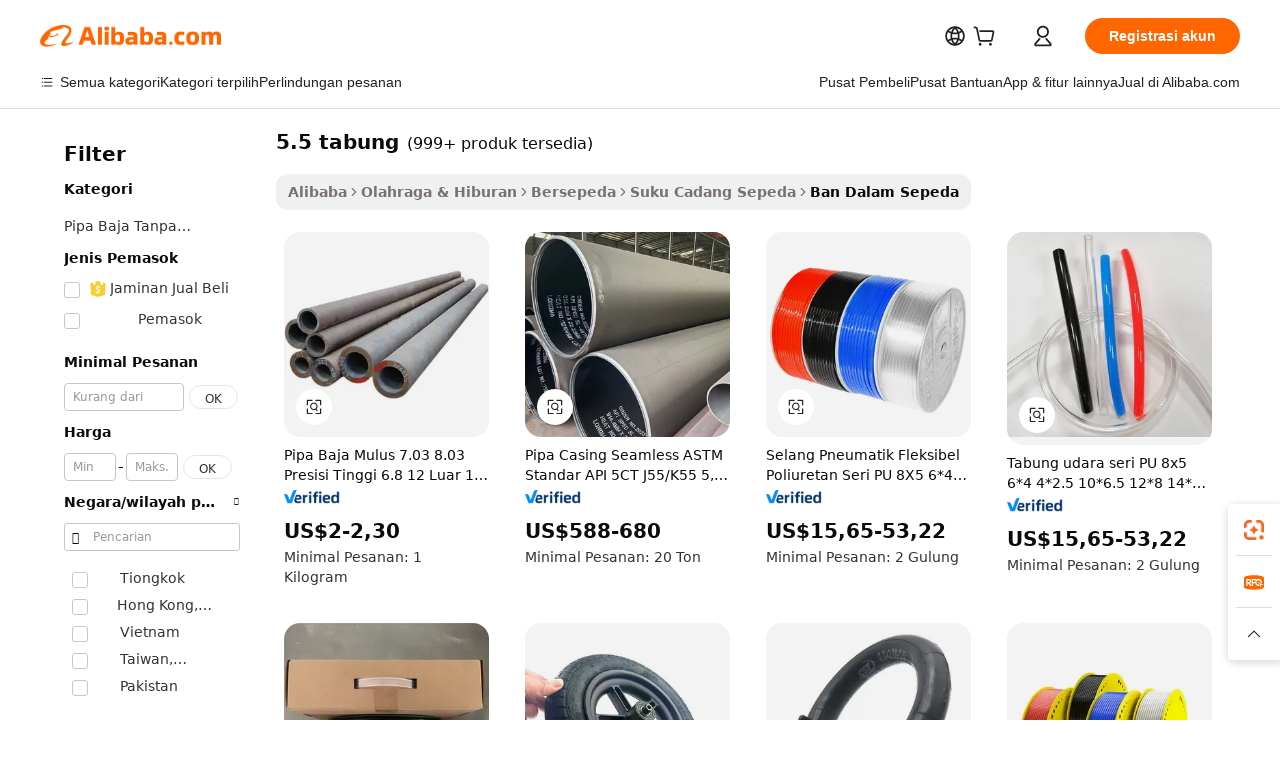

--- FILE ---
content_type: text/html;charset=UTF-8
request_url: https://indonesian.alibaba.com/wholesale/tube-5.5.html
body_size: 140097
content:

<!-- screen_content -->
    <!-- tangram:6128 begin-->
    <!-- tangram:5410 begin-->
    <!-- tangram:529998 begin-->

<!DOCTYPE html>
<html lang="id" dir="ltr">
  <head>
        <script>
      window.__BB = {
        scene: window.__bb_scene || 'no page'
      };
      window.__BB.BB_CWV_IGNORE = {
          lcp_element: ['#icbu-buyer-pc-top-banner'],
          lcp_url: [],
        };
      window._timing = {}
      window._timing.first_start = Date.now();
      window.needLoginInspiration = Boolean();
      // 变量用于标记页面首次可见时间
      let firstVisibleTime = null;
      if (typeof document.hidden !== 'undefined') {
        // 页面首次加载时直接统计
        if (!document.hidden) {
          firstVisibleTime = Date.now();
          window.__BB_timex = 1
        } else {
          // 页面不可见时监听 visibilitychange 事件
          document.addEventListener('visibilitychange', () => {
            if (!document.hidden) {
              firstVisibleTime = Date.now();
              window.__BB_timex = firstVisibleTime - window.performance.timing.navigationStart
              window.__BB.firstVisibleTime = window.__BB_timex
              console.log("Page became visible after "+ window.__BB_timex + " ms");
            }
          }, { once: true });  // 确保只触发一次
        }
      } else {
        console.warn('Page Visibility API is not supported in this browser.');
      }
    </script>
        <meta name="data-spm" content="a2700">
        <meta name="aplus-xplug" content="NONE">
        <meta name="aplus-icbu-disable-umid" content="1">
        <meta name="google-translate-customization" content="9de59014edaf3b99-22e1cf3b5ca21786-g00bb439a5e9e5f8f-f">
    <meta name="yandex-verification" content="25a76ba8e4443bb3" />
    <meta name="msvalidate.01" content="E3FBF0E89B724C30844BF17C59608E8F" />
    <meta name="viewport" content="width=device-width, initial-scale=1.0, maximum-scale=5.0, user-scalable=yes">
        <link rel="preconnect" href="https://s.alicdn.com/" crossorigin>
    <link rel="dns-prefetch" href="https://s.alicdn.com">
                        <link rel="preload" href="" as="image">
        <link rel="preload" href="https://s.alicdn.com/@g/alilog/??aplus_plugin_icbufront/index.js,mlog/aplus_v2.js" as="script">
        <link rel="preload" href="https://s.alicdn.com/@img/imgextra/i2/O1CN0153JdbU26g4bILVOyC_!!6000000007690-2-tps-418-58.png" as="image">
        <script>
            window.__APLUS_ABRATE__ = {
        perf_group: 'control',
        scene: "no page",
      };
    </script>
    <meta name="aplus-mmstat-timeout" content="15000">
        <meta content="text/html; charset=utf-8" http-equiv="Content-Type">
          <title>Grosir  5.5 tabung-Beli  5.5 tabung lot Terbaik dari Tiongkok  5.5 tabung grosir Online | Alibaba.com</title>
      <meta name="keywords" content="5.5 Tabung, 5.5 Tabung pemasok, 5.5 Tabung Produsen, Cina 5.5 Tabung">
      <meta name="description" content="Grosir 5.5 tabung dari Tiongkok 5.5 tabung Grosir tentang Grosir, Grosir dan banyak lagi di Alibaba.com">
            <meta name="pagetiming-rate" content="9">
      <meta name="pagetiming-resource-rate" content="4">
                    <link rel="canonical" href="https://indonesian.alibaba.com/wholesale/tube-5.5.html">
                              <link rel="alternate" hreflang="fr" href="https://french.alibaba.com/wholesale/tube-5.5.html">
                  <link rel="alternate" hreflang="de" href="https://german.alibaba.com/wholesale/tube-5.5.html">
                  <link rel="alternate" hreflang="pt" href="https://portuguese.alibaba.com/wholesale/tube-5.5.html">
                  <link rel="alternate" hreflang="it" href="https://italian.alibaba.com/wholesale/tube-5.5.html">
                  <link rel="alternate" hreflang="es" href="https://spanish.alibaba.com/wholesale/tube-5.5.html">
                  <link rel="alternate" hreflang="ru" href="https://russian.alibaba.com/wholesale/tube-5.5.html">
                  <link rel="alternate" hreflang="ko" href="https://korean.alibaba.com/wholesale/tube-5.5.html">
                  <link rel="alternate" hreflang="ar" href="https://arabic.alibaba.com/wholesale/tube-5.5.html">
                  <link rel="alternate" hreflang="ja" href="https://japanese.alibaba.com/wholesale/tube-5.5.html">
                  <link rel="alternate" hreflang="tr" href="https://turkish.alibaba.com/wholesale/tube-5.5.html">
                  <link rel="alternate" hreflang="th" href="https://thai.alibaba.com/wholesale/tube-5.5.html">
                  <link rel="alternate" hreflang="vi" href="https://vietnamese.alibaba.com/wholesale/tube-5.5.html">
                  <link rel="alternate" hreflang="nl" href="https://dutch.alibaba.com/wholesale/tube-5.5.html">
                  <link rel="alternate" hreflang="he" href="https://hebrew.alibaba.com/wholesale/tube-5.5.html">
                  <link rel="alternate" hreflang="id" href="https://indonesian.alibaba.com/wholesale/tube-5.5.html">
                  <link rel="alternate" hreflang="hi" href="https://hindi.alibaba.com/wholesale/tube-5.5.html">
                  <link rel="alternate" hreflang="en" href="https://www.alibaba.com/wholesale/tube-5.5.html">
                  <link rel="alternate" hreflang="zh" href="https://chinese.alibaba.com/wholesale/tube-5.5.html">
                  <link rel="alternate" hreflang="x-default" href="https://indonesian.alibaba.com/wholesale/tube-5.5.html">
                                        <script>
      // Aplus 配置自动打点
      var queue = window.goldlog_queue || (window.goldlog_queue = []);
      var tags = ["button", "a", "div", "span", "i", "svg", "input", "li", "tr"];
      queue.push(
        {
          action: 'goldlog.appendMetaInfo',
          arguments: [
            'aplus-auto-exp',
            [
              {
                logkey: '/sc.ug_msite.new_product_exp',
                cssSelector: '[data-spm-exp]',
                props: ["data-spm-exp"],
              },
              {
                logkey: '/sc.ug_pc.seolist_product_exp',
                cssSelector: '.traffic-card-gallery',
                props: ["data-spm-exp"],
              }
            ]
          ]
        }
      )
      queue.push({
        action: 'goldlog.setMetaInfo',
        arguments: ['aplus-auto-clk', JSON.stringify(tags.map(tag =>({
          "logkey": "/sc.ug_msite.new_product_clk",
          tag,
          "filter": "data-spm-clk",
          "props": ["data-spm-clk"]
        })))],
      });
    </script>
  </head>
  <div id="icbu-header"><div id="the-new-header" data-version="4.4.0" data-tnh-auto-exp="tnh-expose" data-scenes="search-products" style="position: relative;background-color: #fff;border-bottom: 1px solid #ddd;box-sizing: border-box; font-family:Inter,SF Pro Text,Roboto,Helvetica Neue,Helvetica,Tahoma,Arial,PingFang SC,Microsoft YaHei;"><div style="display: flex;align-items:center;height: 72px;min-width: 1200px;max-width: 1580px;margin: 0 auto;padding: 0 40px;box-sizing: border-box;"><img style="height: 29px; width: 209px;" src="https://s.alicdn.com/@img/imgextra/i2/O1CN0153JdbU26g4bILVOyC_!!6000000007690-2-tps-418-58.png" alt="" /></div><div style="min-width: 1200px;max-width: 1580px;margin: 0 auto;overflow: hidden;font-size: 14px;display: flex;justify-content: space-between;padding: 0 40px;box-sizing: border-box;"><div style="display: flex; align-items: center; justify-content: space-between"><div style="position: relative; height: 36px; padding: 0 28px 0 20px">All categories</div><div style="position: relative; height: 36px; padding-right: 28px">Featured selections</div><div style="position: relative; height: 36px">Trade Assurance</div></div><div style="display: flex; align-items: center; justify-content: space-between"><div style="position: relative; height: 36px; padding-right: 28px">Buyer Central</div><div style="position: relative; height: 36px; padding-right: 28px">Help Center</div><div style="position: relative; height: 36px; padding-right: 28px">Get the app</div><div style="position: relative; height: 36px">Become a supplier</div></div></div></div></div></div>
  <body data-spm="7724857" style="min-height: calc(100vh + 1px)"><script 
id="beacon-aplus"   
src="//s.alicdn.com/@g/alilog/??aplus_plugin_icbufront/index.js,mlog/aplus_v2.js"
exparams="aplus=async&userid=&aplus&ali_beacon_id=&ali_apache_id=&ali_apache_track=&ali_apache_tracktmp=&eagleeye_traceid=21032fcc17692335287288781e0f3b&ip=3%2e148%2e145%2e115&dmtrack_c={ali%5fresin%5ftrace%3dse%5frst%3d2713%7csp%5fviewtype%3dY%7cset%3d3%7cser%3d1007%7cpageId%3d047f49c226554b4385e6be90fd8f9736%7cm%5fpageid%3dnull%7cpvmi%3dcf986bc74d734597849732875476f369%7csek%5fsepd%3d5%2e5%2btabung%7csek%3dtube%2b5%2e5%7cse%5fpn%3d1%7cp4pid%3d0d7669cc%2df988%2d4fa0%2db436%2dd34242922c53%7csclkid%3dnull%7cforecast%5fpost%5fcate%3dnull%7cseo%5fnew%5fuser%5fflag%3dnull%7ccategoryId%3d201591101%7cseo%5fsearch%5fmodel%5fupgrade%5fv2%3d2025070801%7cseo%5fmodule%5fcard%5f20240624%3d202406242%7clong%5ftext%5fgoogle%5ftranslate%5fv2%3d2407142%7cseo%5fcontent%5ftd%5fbottom%5ftext%5fupdate%5fkey%3d2025070801%7cseo%5fsearch%5fmodel%5fupgrade%5fv3%3d2025072201%7cseo%5fsearch%5fmodel%5fmulti%5fupgrade%5fv3%3d2025081101%7cdamo%5falt%5freplace%3dnull%7cwap%5fcross%3d2007659%7cwap%5fcs%5faction%3d2005494%7cAPP%5fVisitor%5fActive%3d26705%7cseo%5fshowroom%5fgoods%5fmix%3d2005244%7cseo%5fdefault%5fcached%5flong%5ftext%5ffrom%5fnew%5fkeyword%5fstep%3d2024122502%7cshowroom%5fgeneral%5ftemplate%3d2005292%7cshowroom%5freview%3d20230308%7cwap%5fcs%5ftext%3dnull%7cstructured%5fdata%3d2025052702%7cseo%5fmulti%5fstyle%5ftext%5fupdate%3d2511182%7cpc%5fnew%5fheader%3dnull%7cseo%5fmeta%5fcate%5ftemplate%5fv1%3d2025042401%7cseo%5fmeta%5ftd%5fsearch%5fkeyword%5fstep%5fv1%3d2025040999%7cshowroom%5fft%5flong%5ftext%5fbaks%3d80802%7cAPP%5fGrowing%5fBuyer%5fHigh%5fIntent%5fActive%3d25488%7cshowroom%5fpc%5fv2019%3d2104%7cAPP%5fProspecting%5fBuyer%3d26706%7ccache%5fcontrol%3dnull%7cAPP%5fChurned%5fCore%5fBuyer%3d25463%7cseo%5fdefault%5fcached%5flong%5ftext%5fstep%3d24110802%7camp%5flighthouse%5fscore%5fimage%3d19657%7cseo%5fft%5ftranslate%5fgemini%3d25012003%7cwap%5fnode%5fssr%3d2015725%7cdataphant%5fopen%3d27030%7clongtext%5fmulti%5fstyle%5fexpand%5frussian%3d2510142%7cseo%5flongtext%5fgoogle%5fdata%5fsection%3d25021702%7cindustry%5fpopular%5ffloor%3dnull%7cwap%5fad%5fgoods%5fproduct%5finterval%3dnull%7cseo%5fgoods%5fbootom%5fwholesale%5flink%3d2486162%7cseo%5fmiddle%5fwholesale%5flink%3d2486164%7cseo%5fkeyword%5faatest%3d15%7cft%5flong%5ftext%5fenpand%5fstep2%3d121602%7cseo%5fft%5flongtext%5fexpand%5fstep3%3d25012102%7cseo%5fwap%5fheadercard%3d2006288%7cAPP%5fChurned%5fInactive%5fVisitor%3d25497%7cAPP%5fGrowing%5fBuyer%5fHigh%5fIntent%5fInactive%3d25484%7cseo%5fmeta%5ftd%5fmulti%5fkey%3d2025061801%7ctop%5frecommend%5f20250120%3d202501201%7clongtext%5fmulti%5fstyle%5fexpand%5ffrench%5fcopy%3d25091802%7clongtext%5fmulti%5fstyle%5fexpand%5ffrench%5fcopy%5fcopy%3d25092502%7clong%5ftext%5fpaa%3d2020801%7cseo%5ffloor%5fexp%3dnull%7cseo%5fshowroom%5falgo%5flink%3d17764%7cseo%5fmeta%5ftd%5faib%5fgeneral%5fkey%3d2025091901%7ccountry%5findustry%3d202311033%7cshowroom%5fft%5flong%5ftext%5fenpand%5fstep1%3d101102%7cseo%5fshowroom%5fnorel%3dnull%7cplp%5fstyle%5f25%5fpc%3d202505222%7cseo%5fggs%5flayer%3d10011%7cquery%5fmutil%5flang%5ftranslate%3d2025060300%7cAPP%5fChurned%5fBuyer%3d25468%7cstream%5frender%5fperf%5fopt%3d2309181%7cwap%5fgoods%3d2007383%7cseo%5fshowroom%5fsimilar%5f20240614%3d202406142%7cchinese%5fopen%3d6307%7cquery%5fgpt%5ftranslate%3d20240820%7cad%5fproduct%5finterval%3dnull%7camp%5fto%5fpwa%3d2007359%7cplp%5faib%5fmulti%5fai%5fmeta%3d20250401%7cwap%5fsupplier%5fcontent%3dnull%7cpc%5ffree%5frefactoring%3d20220315%7csso%5foem%5ffloor%3d30031%7cAPP%5fGrowing%5fBuyer%5fInactive%3d25476%7cseo%5fpc%5fnew%5fview%5f20240807%3d202408072%7cseo%5fbottom%5ftext%5fentity%5fkey%5fcopy%3d2025062400%7cstream%5frender%3d433763%7cseo%5fmodule%5fcard%5f20240424%3d202404241%7cseo%5ftitle%5freplace%5f20191226%3d5841%7clongtext%5fmulti%5fstyle%5fexpand%3d25090802%7cgoogleweblight%3d6516%7clighthouse%5fbase64%3dnull%7cAPP%5fProspecting%5fBuyer%5fActive%3d26719%7cad%5fgoods%5fproduct%5finterval%3dnull%7cseo%5fbottom%5fdeep%5fextend%5fkw%5fkey%3d2025071101%7clongtext%5fmulti%5fstyle%5fexpand%5fturkish%3d25102801%7cilink%5fuv%3d20240911%7cwap%5flist%5fwakeup%3d2005832%7ctpp%5fcrosslink%5fpc%3d20205311%7cseo%5ftop%5fbooth%3d18501%7cAPP%5fGrowing%5fBuyer%5fLess%5fActive%3d25472%7cseo%5fsearch%5fmodel%5fupgrade%5frank%3d2025092401%7cgoodslayer%3d7977%7cft%5flong%5ftext%5ftranslate%5fexpand%5fstep1%3d24110802%7cseo%5fheaderstyle%5ftraffic%5fkey%5fv1%3d2025072100%7ccrosslink%5fswitch%3d2008141%7cp4p%5foutline%3d20240328%7cseo%5fmeta%5ftd%5faib%5fv2%5fkey%3d2025091800%7crts%5fmulti%3d2008404%7cseo%5fad%5foptimization%5fkey%5fv2%3d2025072301%7cAPP%5fVisitor%5fLess%5fActive%3d26698%7cseo%5fsearch%5franker%5fid%3d2025112400%7cplp%5fstyle%5f25%3d202505192%7ccdn%5fvm%3d2007368%7cwap%5fad%5fproduct%5finterval%3dnull%7cseo%5fsearch%5fmodel%5fmulti%5fupgrade%5frank%3d2025092401%7cpc%5fcard%5fshare%3d2025081201%7cAPP%5fGrowing%5fBuyer%5fHigh%5fIntent%5fLess%5fActive%3d25480%7cgoods%5ftitle%5fsubstitute%3d9616%7cwap%5fscreen%5fexp%3d2025081400%7creact%5fheader%5ftest%3d202502182%7cpc%5fcs%5fcolor%3d2005788%7cshowroom%5fft%5flong%5ftext%5ftest%3d72502%7cone%5ftap%5flogin%5fABTest%3d202308153%7cseo%5fhyh%5fshow%5ftags%3d9867%7cplp%5fstructured%5fdata%3d2508182%7cguide%5fdelete%3d2008526%7cseo%5findustry%5ftemplate%3dnull%7cseo%5fmeta%5ftd%5fmulti%5fes%5fkey%3d2025073101%7cseo%5fshowroom%5fdata%5fmix%3d19888%7csso%5ftop%5franking%5ffloor%3d20031%7cseo%5ftd%5fdeep%5fupgrade%5fkey%5fv3%3d2025081101%7cwap%5fue%5fone%3d2025111401%7cshowroom%5fto%5frts%5flink%3d2008480%7ccountrysearch%5ftest%3dnull%7cshowroom%5flist%5fnew%5farrival%3d2811002%7cchannel%5famp%5fto%5fpwa%3d2008435%7cseo%5fmulti%5fstyles%5flong%5ftext%3d2503172%7cseo%5fmeta%5ftext%5fmutli%5fcate%5ftemplate%5fv1%3d2025080801%7cseo%5fdefault%5fcached%5fmutil%5flong%5ftext%5fstep%3d24110436%7cseo%5faction%5fpoint%5ftype%3d22823%7cseo%5faib%5ftd%5flaunch%5f20240828%5fcopy%3d202408282%7cseo%5fshowroom%5fwholesale%5flink%3dnull%7cseo%5fperf%5fimprove%3d2023999%7cseo%5fwap%5flist%5fbounce%5f01%3d2063%7cseo%5fwap%5flist%5fbounce%5f02%3d2128%7cAPP%5fGrowing%5fBuyer%5fActive%3d25491%7cvideolayer%3dnull%7cvideo%5fplay%3d2006036%7cAPP%5fChurned%5fMember%5fInactive%3d25501%7cseo%5fgoogle%5fnew%5fstruct%3d438326%7cicbu%5falgo%5fp4p%5fseo%5fad%3d2025072301%7ctpp%5ftrace%3dseoKeyword%2dseoKeyword%5fv3%2dbase%2dORIGINAL}&pageid=03949173210305181769233529&hn=ensearchweb033003005024%2erg%2dus%2deast%2eus68&asid=AQAAAAB5XHRpq1c3XQAAAACEM8cJYUa82Q==&treq=&tres=" async>
</script>
                        <!-- tangram:7430 begin-->
 <style>
   .traffic-card-gallery {display: flex;position: relative;flex-direction: column;justify-content: flex-start;border-radius: 0.5rem;background-color: #fff;padding: 0.5rem 0.5rem 1rem;overflow: hidden;font-size: 0.75rem;line-height: 1rem;}
   .product-price {
     b {
       font-size: 22px;
     }
   }
 </style>
<!-- tangram:7430 end-->
            <link href="//s.alicdn.com/@g/usergrowth-fe/traffic-infra-dev/0.0.41/cdn-traffic-free-pc/index.css" rel="stylesheet">
            <link href="//s.alicdn.com/@g/code/npm/@alife/the-new-header/4.97.0/index.css" rel="stylesheet">
        <script>
      window.TheNewHeaderProps = {"scenes":"search-products","useCommonStyle":false};
      window._TrafficHeader_ =  {"scenes":"search-products","useCommonStyle":false};
      window._timing.first_end = Date.now();
    </script>
    <!--ssrStatus:-->
    <!-- streaming partpc -->
    <script>
      window._timing.second_start = Date.now();
    </script>
        <!-- 只有存在商品数据的值，才去调用同构，避免第一段时重复调用同构，商品列表的大小为: 47 -->
            <div id="root"><!-- Silkworm Render: 21032fcc17692335287288781e0f3b --><div class="page-traffic-free il-m-auto il-min-w-[1200px] il-max-w-[1580px] il-py-3 il-pe-[3.25rem] il-ps-[3.25rem]"><div class="il-relative il-m-auto il-mb-4 il-flex il-flex-row"><div class="no-scrollbar il-sticky il-top-0 il-max-h-[100vh] il-w-[200px] il-flex-shrink-0 il-flex-grow-0 il-overflow-y-scroll il-rounded il-bg-white" role="navigation" aria-label="Product filters" tabindex="0"><div class="il-flex il-flex-col il-space-y-4 il-pt-4"><div class="il-animate-pulse il-h-6 il-w-1/2 il-rounded il-bg-accent"></div><div class="il-space-y-4"><div class="il-animate-pulse il-rounded-md il-bg-muted il-h-4 il-w-10/12"></div><div class="il-animate-pulse il-rounded-md il-bg-muted il-h-4 il-w-8/12"></div><div class="il-animate-pulse il-rounded-md il-bg-muted il-h-4 il-w-9/12"></div><div class="il-animate-pulse il-rounded-md il-bg-muted il-h-4 il-w-7/12"></div></div><div class="il-animate-pulse il-h-6 il-w-1/2 il-rounded il-bg-accent"></div><div class="il-space-y-4"><div class="il-animate-pulse il-rounded-md il-bg-muted il-h-4 il-w-10/12"></div><div class="il-animate-pulse il-rounded-md il-bg-muted il-h-4 il-w-8/12"></div><div class="il-animate-pulse il-rounded-md il-bg-muted il-h-4 il-w-9/12"></div><div class="il-animate-pulse il-rounded-md il-bg-muted il-h-4 il-w-7/12"></div></div><div class="il-animate-pulse il-h-6 il-w-1/2 il-rounded il-bg-accent"></div><div class="il-space-y-4"><div class="il-animate-pulse il-rounded-md il-bg-muted il-h-4 il-w-10/12"></div><div class="il-animate-pulse il-rounded-md il-bg-muted il-h-4 il-w-8/12"></div><div class="il-animate-pulse il-rounded-md il-bg-muted il-h-4 il-w-9/12"></div><div class="il-animate-pulse il-rounded-md il-bg-muted il-h-4 il-w-7/12"></div></div><div class="il-animate-pulse il-h-6 il-w-1/2 il-rounded il-bg-accent"></div><div class="il-space-y-4"><div class="il-animate-pulse il-rounded-md il-bg-muted il-h-4 il-w-10/12"></div><div class="il-animate-pulse il-rounded-md il-bg-muted il-h-4 il-w-8/12"></div><div class="il-animate-pulse il-rounded-md il-bg-muted il-h-4 il-w-9/12"></div><div class="il-animate-pulse il-rounded-md il-bg-muted il-h-4 il-w-7/12"></div></div><div class="il-animate-pulse il-h-6 il-w-1/2 il-rounded il-bg-accent"></div><div class="il-space-y-4"><div class="il-animate-pulse il-rounded-md il-bg-muted il-h-4 il-w-10/12"></div><div class="il-animate-pulse il-rounded-md il-bg-muted il-h-4 il-w-8/12"></div><div class="il-animate-pulse il-rounded-md il-bg-muted il-h-4 il-w-9/12"></div><div class="il-animate-pulse il-rounded-md il-bg-muted il-h-4 il-w-7/12"></div></div><div class="il-animate-pulse il-h-6 il-w-1/2 il-rounded il-bg-accent"></div><div class="il-space-y-4"><div class="il-animate-pulse il-rounded-md il-bg-muted il-h-4 il-w-10/12"></div><div class="il-animate-pulse il-rounded-md il-bg-muted il-h-4 il-w-8/12"></div><div class="il-animate-pulse il-rounded-md il-bg-muted il-h-4 il-w-9/12"></div><div class="il-animate-pulse il-rounded-md il-bg-muted il-h-4 il-w-7/12"></div></div></div></div><div class="il-flex-1 il-overflow-hidden il-p-2 il-ps-6"><div class="il-mb-4 il-flex il-items-baseline" data-modulename="Keywords"><h1 class="il-me-2 il-text-xl il-font-bold">5.5 tabung</h1><p>(999+ produk tersedia)</p></div><div class="il-flex il-items-center il-gap-3 il-h-10 il-mb-3"><div class="il-rounded-sm il-bg-[#d9d9d963] il-px-3 il-py-2 il-font-semibold"><nav aria-label="breadcrumb" data-modulename="Breadcrumb"><ol class="il-flex il-flex-wrap il-items-center il-gap-1.5 il-break-words il-text-sm il-text-muted-foreground sm:il-gap-2.5"><li class="il-inline-flex il-items-center il-gap-1.5"><a class="il-transition-colors hover:il-text-foreground il-text-sm" href="https://indonesian.alibaba.com">Alibaba</a></li><li role="presentation" aria-hidden="true" class="rtl:il-scale-[-1] [&amp;&gt;svg]:il-size-3.5"><svg xmlns="http://www.w3.org/2000/svg" width="24" height="24" viewBox="0 0 24 24" fill="none" stroke="currentColor" stroke-width="2" stroke-linecap="round" stroke-linejoin="round" class="lucide lucide-chevron-right "><path d="m9 18 6-6-6-6"></path></svg></li><li class="il-inline-flex il-items-center il-gap-1.5"><a class="il-transition-colors hover:il-text-foreground il-text-sm" href="https://indonesian.alibaba.com/sports-entertainment_p18">Olahraga &amp; Hiburan</a></li><li role="presentation" aria-hidden="true" class="rtl:il-scale-[-1] [&amp;&gt;svg]:il-size-3.5"><svg xmlns="http://www.w3.org/2000/svg" width="24" height="24" viewBox="0 0 24 24" fill="none" stroke="currentColor" stroke-width="2" stroke-linecap="round" stroke-linejoin="round" class="lucide lucide-chevron-right "><path d="m9 18 6-6-6-6"></path></svg></li><li class="il-inline-flex il-items-center il-gap-1.5"><a class="il-transition-colors hover:il-text-foreground il-text-sm" href="https://indonesian.alibaba.com/catalog/cycling_cid127726076">Bersepeda</a></li><li role="presentation" aria-hidden="true" class="rtl:il-scale-[-1] [&amp;&gt;svg]:il-size-3.5"><svg xmlns="http://www.w3.org/2000/svg" width="24" height="24" viewBox="0 0 24 24" fill="none" stroke="currentColor" stroke-width="2" stroke-linecap="round" stroke-linejoin="round" class="lucide lucide-chevron-right "><path d="m9 18 6-6-6-6"></path></svg></li><li class="il-inline-flex il-items-center il-gap-1.5"><a class="il-transition-colors hover:il-text-foreground il-text-sm" href="https://indonesian.alibaba.com/catalog/bicycle-parts_cid127734055">Suku Cadang Sepeda</a></li><li role="presentation" aria-hidden="true" class="rtl:il-scale-[-1] [&amp;&gt;svg]:il-size-3.5"><svg xmlns="http://www.w3.org/2000/svg" width="24" height="24" viewBox="0 0 24 24" fill="none" stroke="currentColor" stroke-width="2" stroke-linecap="round" stroke-linejoin="round" class="lucide lucide-chevron-right "><path d="m9 18 6-6-6-6"></path></svg></li><li class="il-inline-flex il-items-center il-gap-1.5"><span role="link" aria-disabled="true" aria-current="page" class="il-text-foreground il-font-semibold">Ban Dalam Sepeda</span></li></ol></nav></div></div><div class="il-mb-4 il-grid il-grid-cols-4 !il-gap-x-5 !il-gap-y-5 il-pb-4" data-modulename="ProductList-G"><div class="traffic-card-gallery" data-spm-exp="product_id=1600752900494&amp;se_kw=5.5+tabung&amp;floor_name=normalOffer&amp;is_p4p=N&amp;module_type=gallery&amp;pos=0&amp;page_pos=1&amp;track_info=pageid%3A047f49c226554b4385e6be90fd8f9736%40%40core_properties%3A%40%40item_type%3Anormal%40%40user_growth_channel%3Anull%40%40user_growth_product_id%3Anull%40%40user_growth_category_id%3Anull%40%40user_growth_i2q_keyword%3Atube+5.5%40%40skuIntentionTag%3A0%40%40originalFileName%3AH80c9165e8cdc4088a6fb3154c457805cM.jpeg%40%40skuImgReplace%3Afalse%40%40queryFirstCateId%3A18%40%40pid%3A605_0017_0101%40%40product_id%3A1600752900494%40%40page_number%3A1%40%40rlt_rank%3A0%40%40brand_abs_pos%3A48%40%40product_type%3Anormal%40%40company_id%3A258723139%40%40p4pid%3A0d7669cc-f988-4fa0-b436-d34242922c53%40%40country_id%3AUS%40%40is_live%3Afalse%40%40prod_image_show%3Anull%40%40cate_ext_id%3A201591101%40%40FPPosChangeIndicator%3A-1%40%40dynamic_tag%3Apidgroup%3Dother%3Btestgroup%3Dother%3BtestgroupFp%3DNULL%40%40searchType%3Amain_showroom_search_product_keyword%40%40openSceneId%3A18%40%40isPay%3A1%40%40itemSubType%3Anormal%40%40language%3Aid%40%40oriKeyWord%3Atube%2B5.5%40%40enKeyword%3Atube%2B5.5%40%40recallKeyWord%3Atube%2B5.5%40%40isMl%3Atrue%40%40langident%3Aen%40%40mlType%3Adamo&amp;track_info_detail=undefined&amp;click_param=undefined&amp;trace_info=undefined&amp;extra=%7B%22page_size%22%3A40%2C%22page_no%22%3A1%2C%22seq_id%22%3A0%2C%22rank_score_info%22%3A%22pG%3A3.0%2CrankS%3A8.571000069925134E7%2CrelS%3A0.5730122411935447%2CrelL%3A0.8%2CrelTST%3A0.8%2CrelABTest%3A0.8%2CrelET_old%3A0.8%2CqtS%3A0.0%2Cpqua%3A0.6%2Cpbusi%3A0.405%2CctrS%3A0.0%2CcvrS%3A0.0%2CoType%3A75.0%2CqTag%3A1.0%2Cpimg%3A0.0%2Cppop%3A0.0%2Csms%3A0.0%2Cctryops%3A0.0%2Cfbcnt%3A0.0%2Cmsops%3A0.0%2Cqescore%3A0.0%2Clmscore%3A0.0%2Cunnormal_neg%3A0.0%2Cprod_neg3%3A0.0%2Cprod_neg2%3A0.0%2Cfake_price%3A0.0%2Ccomp_rdu2%3A0.0%2Ccomp_neg2%3A0.0%2Cfc_comp_neg1%3A0.0%2Cfc_comp_neg2%3A0.0%2Cfc_comp_neg_budget%3A0.0%2Cfc_comp_neg4%3A0.0%2Cfc_comp_neg5%3A0.0%2Cfc_comp_neg6%3A0.0%2Cfc_comp_neg7%3A0.0%2Cfc_comp_neg8%3A0.0%2Cfc_comp_neg9%3A0.0%2Ccomp_neg1%3A0.0%2Ccomp_neg%3A0.0%2Cstar%3A1.0%2Cstarctr%3A0.0%2Cstarbs%3A0.0%2Cstarlevel%3A0.0%2Cggs_new%3A0.0%2Cnew_prod%3A0.0%2Cpersonalize_v5%3A0.0%2Cpersonalize_v6%3A0.0%2CoffRecType%3A1.0%2Cfinal_rel_score%3A0.8%2Cpervec_score%3A0.0%2Cpervec_score_v1%3A0.0%2Cpervec_score_v2%3A0.0%2Cprerank_score%3A0.0%2Cfp_retrieval%3A0.0%2Cmtl_cd_comp_ab_abpro%3A0.1263%2Cpro_ranking_weight%3A1.0%2Cbeta_ad_score%3A0.0%2Cweighted_fc_risk%3A0.0%2Cweighted_fc_service%3A0.0%2Cweighted_fc_value%3A0.0%2Cweighted_fc_growth%3A0.0%2Cweighted_mtl_ctr%3A0.0%2Cweighted_rk_risk%3A0.0%2Cis_pay_v6%3A2.571000069925134E7%2Ctms_bf_v1%3A2.571000069925134E7%2Crel_group_variable%3A2.571000069925134E7%2Clevel_score%3A8.571000069925134E7%2Ctms_af_v1%3A8.571000069925134E7%2Cltr_add_score%3A8.571000069925134E7%2Cranking_mtl_score%3A0.0%2Cquery_type%3A2.0%2Cquery_words_size%3A2.0%2Cquery_type_aggr%3A2.0%2Cfc_risk_final%3A8.571000069925134E7%2Cfc_comp_prod_final%3A8.571000069925134E7%2Crecall_type%3A1.0%22%7D" data-product_id="1600752900494" data-floor_name="normalOffer" data-is_p4p="N" data-module_type="G" data-pos="0" data-page_pos="1" data-se_kw="5.5 tabung" data-track_info="pageid:047f49c226554b4385e6be90fd8f9736@@core_properties:@@item_type:normal@@user_growth_channel:null@@user_growth_product_id:null@@user_growth_category_id:null@@user_growth_i2q_keyword:tube 5.5@@skuIntentionTag:0@@originalFileName:H80c9165e8cdc4088a6fb3154c457805cM.jpeg@@skuImgReplace:false@@queryFirstCateId:18@@pid:605_0017_0101@@product_id:1600752900494@@page_number:1@@rlt_rank:0@@brand_abs_pos:48@@product_type:normal@@company_id:258723139@@p4pid:0d7669cc-f988-4fa0-b436-d34242922c53@@country_id:US@@is_live:false@@prod_image_show:null@@cate_ext_id:201591101@@FPPosChangeIndicator:-1@@dynamic_tag:pidgroup=other;testgroup=other;testgroupFp=NULL@@searchType:main_showroom_search_product_keyword@@openSceneId:18@@isPay:1@@itemSubType:normal@@language:id@@oriKeyWord:tube+5.5@@enKeyword:tube+5.5@@recallKeyWord:tube+5.5@@isMl:true@@langident:en@@mlType:damo" data-extra="{&quot;page_size&quot;:40,&quot;page_no&quot;:1,&quot;seq_id&quot;:0}"><a href="https://indonesian.alibaba.com/product-detail/Seamless-Steel-Pipe-7-03-8-1600752900494.html" target="_blank" data-spm-clk="product_id=1600752900494&amp;se_kw=5.5+tabung&amp;is_p4p=N&amp;module_type=gallery&amp;pos=0&amp;page_pos=1&amp;action=openProduct&amp;type=title&amp;floor_name=normalOffer&amp;track_info=%22pageid%3A047f49c226554b4385e6be90fd8f9736%40%40core_properties%3A%40%40item_type%3Anormal%40%40user_growth_channel%3Anull%40%40user_growth_product_id%3Anull%40%40user_growth_category_id%3Anull%40%40user_growth_i2q_keyword%3Atube+5.5%40%40skuIntentionTag%3A0%40%40originalFileName%3AH80c9165e8cdc4088a6fb3154c457805cM.jpeg%40%40skuImgReplace%3Afalse%40%40queryFirstCateId%3A18%40%40pid%3A605_0017_0101%40%40product_id%3A1600752900494%40%40page_number%3A1%40%40rlt_rank%3A0%40%40brand_abs_pos%3A48%40%40product_type%3Anormal%40%40company_id%3A258723139%40%40p4pid%3A0d7669cc-f988-4fa0-b436-d34242922c53%40%40country_id%3AUS%40%40is_live%3Afalse%40%40prod_image_show%3Anull%40%40cate_ext_id%3A201591101%40%40FPPosChangeIndicator%3A-1%40%40dynamic_tag%3Apidgroup%3Dother%3Btestgroup%3Dother%3BtestgroupFp%3DNULL%40%40searchType%3Amain_showroom_search_product_keyword%40%40openSceneId%3A18%40%40isPay%3A1%40%40itemSubType%3Anormal%40%40language%3Aid%40%40oriKeyWord%3Atube%2B5.5%40%40enKeyword%3Atube%2B5.5%40%40recallKeyWord%3Atube%2B5.5%40%40isMl%3Atrue%40%40langident%3Aen%40%40mlType%3Adamo%22&amp;extra=%7B%22page_size%22%3A40%2C%22page_no%22%3A1%2C%22seq_id%22%3A0%7D" class="product-image il-group il-relative il-mb-2 il-aspect-square il-overflow-hidden il-rounded-lg" rel="noreferrer"><div class="il-relative" role="region" aria-roledescription="carousel"><div class="il-overflow-hidden"><div class="il-flex"><div role="group" aria-roledescription="slide" class="il-min-w-0 il-shrink-0 il-grow-0 il-relative il-m-0 il-w-full il-basis-full il-p-0"><img fetchPriority="high" id="seo-pc-product-img-pos0-index0" alt="Pipa Baja Mulus 7.03 8.03 Presisi Tinggi 6.8 12 Luar 16 6.03 &lt;span class=keywords&gt;&lt;strong&gt;5.5&lt;/strong&gt;&lt;/span&gt; Tabung Presisi 42CrMo Hitam dan Tahan Karat - Product Image 1" class="il-relative il-aspect-square il-w-full product-pos-0 il-transition-transform il-duration-300 il-ease-in-out group-hover:il-scale-110" src="//s.alicdn.com/@sc04/kf/H80c9165e8cdc4088a6fb3154c457805cM.jpeg_300x300.jpg" loading="eager"/><div class="il-absolute il-bottom-0 il-end-0 il-start-0 il-top-0 il-bg-black il-opacity-5"></div></div><div role="group" aria-roledescription="slide" class="il-min-w-0 il-shrink-0 il-grow-0 il-relative il-m-0 il-w-full il-basis-full il-p-0"><img fetchPriority="auto" id="seo-pc-product-img-pos0-index1" alt="Pipa Baja Mulus 7.03 8.03 Presisi Tinggi 6.8 12 Luar 16 6.03 &lt;span class=keywords&gt;&lt;strong&gt;5.5&lt;/strong&gt;&lt;/span&gt; Tabung Presisi 42CrMo Hitam dan Tahan Karat - Product Image 2" class="il-relative il-aspect-square il-w-full product-pos-1 " src="//s.alicdn.com/@sc04/kf/H4fa944c8c13c43a89b108f47c38f7a03x.jpg_300x300.jpg" loading="lazy"/><div class="il-absolute il-bottom-0 il-end-0 il-start-0 il-top-0 il-bg-black il-opacity-5"></div></div><div role="group" aria-roledescription="slide" class="il-min-w-0 il-shrink-0 il-grow-0 il-relative il-m-0 il-w-full il-basis-full il-p-0"><img fetchPriority="auto" id="seo-pc-product-img-pos0-index2" alt="Pipa Baja Mulus 7.03 8.03 Presisi Tinggi 6.8 12 Luar 16 6.03 &lt;span class=keywords&gt;&lt;strong&gt;5.5&lt;/strong&gt;&lt;/span&gt; Tabung Presisi 42CrMo Hitam dan Tahan Karat - Product Image 3" class="il-relative il-aspect-square il-w-full product-pos-2 " src="//s.alicdn.com/@sc04/kf/H826fb42e34b54d08809d50c7721ad2a9q.jpeg_300x300.jpg" loading="lazy"/><div class="il-absolute il-bottom-0 il-end-0 il-start-0 il-top-0 il-bg-black il-opacity-5"></div></div><div role="group" aria-roledescription="slide" class="il-min-w-0 il-shrink-0 il-grow-0 il-relative il-m-0 il-w-full il-basis-full il-p-0"><img fetchPriority="auto" id="seo-pc-product-img-pos0-index3" alt="Pipa Baja Mulus 7.03 8.03 Presisi Tinggi 6.8 12 Luar 16 6.03 &lt;span class=keywords&gt;&lt;strong&gt;5.5&lt;/strong&gt;&lt;/span&gt; Tabung Presisi 42CrMo Hitam dan Tahan Karat - Product Image 4" class="il-relative il-aspect-square il-w-full product-pos-3 " src="//s.alicdn.com/@sc04/kf/Hc9369b7f1bf245ce804d3fd278bf03b23.jpeg_300x300.jpg" loading="lazy"/><div class="il-absolute il-bottom-0 il-end-0 il-start-0 il-top-0 il-bg-black il-opacity-5"></div></div><div role="group" aria-roledescription="slide" class="il-min-w-0 il-shrink-0 il-grow-0 il-relative il-m-0 il-w-full il-basis-full il-p-0"><img fetchPriority="auto" id="seo-pc-product-img-pos0-index4" alt="Pipa Baja Mulus 7.03 8.03 Presisi Tinggi 6.8 12 Luar 16 6.03 &lt;span class=keywords&gt;&lt;strong&gt;5.5&lt;/strong&gt;&lt;/span&gt; Tabung Presisi 42CrMo Hitam dan Tahan Karat - Product Image 5" class="il-relative il-aspect-square il-w-full product-pos-4 " src="//s.alicdn.com/@sc04/kf/H703653263bc942c59bd55d7a806db5fcy.jpeg_300x300.jpg" loading="lazy"/><div class="il-absolute il-bottom-0 il-end-0 il-start-0 il-top-0 il-bg-black il-opacity-5"></div></div><div role="group" aria-roledescription="slide" class="il-min-w-0 il-shrink-0 il-grow-0 il-relative il-m-0 il-w-full il-basis-full il-p-0"><img fetchPriority="auto" id="seo-pc-product-img-pos0-index5" alt="Pipa Baja Mulus 7.03 8.03 Presisi Tinggi 6.8 12 Luar 16 6.03 &lt;span class=keywords&gt;&lt;strong&gt;5.5&lt;/strong&gt;&lt;/span&gt; Tabung Presisi 42CrMo Hitam dan Tahan Karat - Product Image 6" class="il-relative il-aspect-square il-w-full product-pos-5 " src="//s.alicdn.com/@sc04/kf/Hea730f6416eb401097e1439f31d44a94N.jpg_300x300.jpg" loading="lazy"/><div class="il-absolute il-bottom-0 il-end-0 il-start-0 il-top-0 il-bg-black il-opacity-5"></div></div></div></div><button class="il-inline-flex il-items-center il-justify-center il-whitespace-nowrap il-text-xs il-font-medium il-ring-offset-background il-transition-colors focus-visible:il-outline-none focus-visible:il-ring-2 focus-visible:il-ring-ring focus-visible:il-ring-offset-2 disabled:il-pointer-events-none disabled:il-opacity-10 il-border il-bg-background hover:il-bg-accent hover:il-text-accent-foreground il-absolute il-h-8 il-w-8 il-rounded-full il-border-input rtl:il-scale-x-[-1] il-start-2 il-top-1/2 il--translate-y-1/2 il-invisible group-hover:il-visible" disabled=""><svg xmlns="http://www.w3.org/2000/svg" width="24" height="24" viewBox="0 0 24 24" fill="none" stroke="currentColor" stroke-width="2" stroke-linecap="round" stroke-linejoin="round" class="lucide lucide-arrow-left il-h-4 il-w-4"><path d="m12 19-7-7 7-7"></path><path d="M19 12H5"></path></svg><span class="il-sr-only">Previous slide</span></button><button class="il-inline-flex il-items-center il-justify-center il-whitespace-nowrap il-text-xs il-font-medium il-ring-offset-background il-transition-colors focus-visible:il-outline-none focus-visible:il-ring-2 focus-visible:il-ring-ring focus-visible:il-ring-offset-2 disabled:il-pointer-events-none disabled:il-opacity-10 il-border il-bg-background hover:il-bg-accent hover:il-text-accent-foreground il-absolute il-h-8 il-w-8 il-rounded-full il-border-input rtl:il-scale-x-[-1] il-end-2 il-top-1/2 il--translate-y-1/2 il-invisible group-hover:il-visible" disabled=""><svg xmlns="http://www.w3.org/2000/svg" width="24" height="24" viewBox="0 0 24 24" fill="none" stroke="currentColor" stroke-width="2" stroke-linecap="round" stroke-linejoin="round" class="lucide lucide-arrow-right il-h-4 il-w-4"><path d="M5 12h14"></path><path d="m12 5 7 7-7 7"></path></svg><span class="il-sr-only">Next slide</span></button></div></a><div class="il-flex il-flex-1 il-flex-col il-justify-start"><a class="product-title il-mb-1 il-line-clamp-2 il-text-sm hover:il-underline" href="https://indonesian.alibaba.com/product-detail/Seamless-Steel-Pipe-7-03-8-1600752900494.html" target="_blank" data-spm-clk="product_id=1600752900494&amp;se_kw=5.5+tabung&amp;is_p4p=N&amp;module_type=gallery&amp;pos=0&amp;page_pos=1&amp;action=openProduct&amp;type=title&amp;floor_name=normalOffer&amp;track_info=%22pageid%3A047f49c226554b4385e6be90fd8f9736%40%40core_properties%3A%40%40item_type%3Anormal%40%40user_growth_channel%3Anull%40%40user_growth_product_id%3Anull%40%40user_growth_category_id%3Anull%40%40user_growth_i2q_keyword%3Atube+5.5%40%40skuIntentionTag%3A0%40%40originalFileName%3AH80c9165e8cdc4088a6fb3154c457805cM.jpeg%40%40skuImgReplace%3Afalse%40%40queryFirstCateId%3A18%40%40pid%3A605_0017_0101%40%40product_id%3A1600752900494%40%40page_number%3A1%40%40rlt_rank%3A0%40%40brand_abs_pos%3A48%40%40product_type%3Anormal%40%40company_id%3A258723139%40%40p4pid%3A0d7669cc-f988-4fa0-b436-d34242922c53%40%40country_id%3AUS%40%40is_live%3Afalse%40%40prod_image_show%3Anull%40%40cate_ext_id%3A201591101%40%40FPPosChangeIndicator%3A-1%40%40dynamic_tag%3Apidgroup%3Dother%3Btestgroup%3Dother%3BtestgroupFp%3DNULL%40%40searchType%3Amain_showroom_search_product_keyword%40%40openSceneId%3A18%40%40isPay%3A1%40%40itemSubType%3Anormal%40%40language%3Aid%40%40oriKeyWord%3Atube%2B5.5%40%40enKeyword%3Atube%2B5.5%40%40recallKeyWord%3Atube%2B5.5%40%40isMl%3Atrue%40%40langident%3Aen%40%40mlType%3Adamo%22&amp;extra=%7B%22page_size%22%3A40%2C%22page_no%22%3A1%2C%22seq_id%22%3A0%7D" data-component="ProductTitle" rel="noreferrer"><span data-role="tags-before-title"></span><h2 style="display:inline">Pipa Baja Mulus 7.03 8.03 Presisi Tinggi 6.8 12 Luar 16 6.03 <span class=keywords><strong>5.5</strong></span> Tabung Presisi 42CrMo Hitam dan Tahan Karat</h2></a><div class="il-mb-3 il-flex il-h-4 il-flex-nowrap il-items-center il-overflow-hidden" data-component="ProductTag"><a href="https://fuwu.alibaba.com/page/verifiedsuppliers.htm?tracelog=search" class="il-me-1 il-inline-block il-h-3.5" target="_blank" data-spm-clk="product_id=1600752900494&amp;se_kw=5.5+tabung&amp;is_p4p=N&amp;module_type=gallery&amp;pos=0&amp;page_pos=1&amp;action=verifiedSupplier&amp;type=verifiedSupplier&amp;floor_name=normalOffer&amp;track_info=%22pageid%3A047f49c226554b4385e6be90fd8f9736%40%40core_properties%3A%40%40item_type%3Anormal%40%40user_growth_channel%3Anull%40%40user_growth_product_id%3Anull%40%40user_growth_category_id%3Anull%40%40user_growth_i2q_keyword%3Atube+5.5%40%40skuIntentionTag%3A0%40%40originalFileName%3AH80c9165e8cdc4088a6fb3154c457805cM.jpeg%40%40skuImgReplace%3Afalse%40%40queryFirstCateId%3A18%40%40pid%3A605_0017_0101%40%40product_id%3A1600752900494%40%40page_number%3A1%40%40rlt_rank%3A0%40%40brand_abs_pos%3A48%40%40product_type%3Anormal%40%40company_id%3A258723139%40%40p4pid%3A0d7669cc-f988-4fa0-b436-d34242922c53%40%40country_id%3AUS%40%40is_live%3Afalse%40%40prod_image_show%3Anull%40%40cate_ext_id%3A201591101%40%40FPPosChangeIndicator%3A-1%40%40dynamic_tag%3Apidgroup%3Dother%3Btestgroup%3Dother%3BtestgroupFp%3DNULL%40%40searchType%3Amain_showroom_search_product_keyword%40%40openSceneId%3A18%40%40isPay%3A1%40%40itemSubType%3Anormal%40%40language%3Aid%40%40oriKeyWord%3Atube%2B5.5%40%40enKeyword%3Atube%2B5.5%40%40recallKeyWord%3Atube%2B5.5%40%40isMl%3Atrue%40%40langident%3Aen%40%40mlType%3Adamo%22&amp;extra=%7B%22page_size%22%3A40%2C%22page_no%22%3A1%2C%22seq_id%22%3A0%7D" rel="noreferrer"><img fetchPriority="low" class="il-h-full" src="https://img.alicdn.com/imgextra/i2/O1CN01YDryn81prCbNwab4Q_!!6000000005413-2-tps-168-42.png" alt="verify" loading="lazy"/></a></div><div class="il-mb-[0.125rem] il-text-xl il-font-bold il-flex il-items-start" data-component="ProductPrice">US$2-2,30</div><div class="il-text-sm il-text-secondary-foreground" data-component="LowestPrice"></div><div class="il-text-sm il-text-secondary-foreground" data-component="ProductMoq">Minimal Pesanan: 1 Kilogram</div></div></div><div class="traffic-card-gallery" data-spm-exp="product_id=1601666739724&amp;se_kw=5.5+tabung&amp;floor_name=normalOffer&amp;is_p4p=N&amp;module_type=gallery&amp;pos=1&amp;page_pos=1&amp;track_info=pageid%3A047f49c226554b4385e6be90fd8f9736%40%40core_properties%3A%40%40item_type%3Anormal%40%40user_growth_channel%3Anull%40%40user_growth_product_id%3Anull%40%40user_growth_category_id%3Anull%40%40user_growth_i2q_keyword%3Atube+5.5%40%40skuIntentionTag%3A0%40%40originalFileName%3AH32aae006b5fd42c9b7659eacd8519f1dt.jpg%40%40skuImgReplace%3Afalse%40%40queryFirstCateId%3A18%40%40pid%3A605_0017_0101%40%40product_id%3A1601666739724%40%40page_number%3A1%40%40rlt_rank%3A1%40%40brand_abs_pos%3A49%40%40product_type%3Anormal%40%40company_id%3A274646932%40%40p4pid%3A0d7669cc-f988-4fa0-b436-d34242922c53%40%40country_id%3AUS%40%40is_live%3Afalse%40%40prod_image_show%3Anull%40%40cate_ext_id%3A201591101%40%40FPPosChangeIndicator%3A-1%40%40dynamic_tag%3Apidgroup%3Dother%3Btestgroup%3Dother%3BtestgroupFp%3DNULL%40%40searchType%3Amain_showroom_search_product_keyword%40%40openSceneId%3A18%40%40isPay%3A1%40%40itemSubType%3Anormal%40%40language%3Aid%40%40oriKeyWord%3Atube%2B5.5%40%40enKeyword%3Atube%2B5.5%40%40recallKeyWord%3Atube%2B5.5%40%40isMl%3Atrue%40%40langident%3Aen%40%40mlType%3Adamo&amp;track_info_detail=undefined&amp;click_param=undefined&amp;trace_info=undefined&amp;extra=%7B%22page_size%22%3A40%2C%22page_no%22%3A1%2C%22seq_id%22%3A1%2C%22rank_score_info%22%3A%22pG%3A3.0%2CrankS%3A7.371200057658215E7%2CrelS%3A0.48433979457449705%2CrelL%3A0.4%2CrelTST%3A0.4%2CrelABTest%3A0.4%2CrelET_old%3A0.4%2CqtS%3A0.0%2Cpqua%3A0.6%2Cpbusi%3A0.406%2CctrS%3A0.0%2CcvrS%3A0.0%2CoType%3A75.0%2CqTag%3A1.0%2Cpimg%3A0.0%2Cppop%3A0.0%2Csms%3A0.0%2Cctryops%3A0.0%2Cfbcnt%3A0.0%2Cmsops%3A0.0%2Cqescore%3A0.0%2Clmscore%3A0.0%2Cunnormal_neg%3A0.0%2Cprod_neg3%3A0.0%2Cprod_neg2%3A0.0%2Cfake_price%3A0.0%2Ccomp_rdu2%3A0.0%2Ccomp_neg2%3A0.0%2Cfc_comp_neg1%3A0.0%2Cfc_comp_neg2%3A0.0%2Cfc_comp_neg_budget%3A0.0%2Cfc_comp_neg4%3A0.0%2Cfc_comp_neg5%3A0.0%2Cfc_comp_neg6%3A0.0%2Cfc_comp_neg7%3A0.0%2Cfc_comp_neg8%3A0.0%2Cfc_comp_neg9%3A0.0%2Ccomp_neg1%3A0.0%2Ccomp_neg%3A0.0%2Cstar%3A3.0%2Cstarctr%3A0.0%2Cstarbs%3A0.0%2Cstarlevel%3A0.0%2Cggs_new%3A0.0%2Cnew_prod%3A0.0%2Cpersonalize_v5%3A0.0%2Cpersonalize_v6%3A0.0%2CoffRecType%3A1.0%2Cfinal_rel_score%3A0.4%2Cpervec_score%3A0.0%2Cpervec_score_v1%3A0.0%2Cpervec_score_v2%3A0.0%2Cprerank_score%3A0.0%2Cfp_retrieval%3A0.0%2Cmtl_cd_comp_ab_abpro%3A0.0923%2Cpro_ranking_weight%3A1.0%2Cbeta_ad_score%3A0.0%2Cweighted_fc_risk%3A0.0%2Cweighted_fc_service%3A0.0%2Cweighted_fc_value%3A0.0%2Cweighted_fc_growth%3A0.0%2Cweighted_mtl_ctr%3A0.0%2Cweighted_rk_risk%3A0.0%2Cis_pay_v6%3A1.3712000576582147E7%2Ctms_bf_v1%3A1.3712000576582147E7%2Crel_group_variable%3A1.3712000576582147E7%2Clevel_score%3A7.371200057658215E7%2Ctms_af_v1%3A7.371200057658215E7%2Cltr_add_score%3A7.371200057658215E7%2Cranking_mtl_score%3A0.0%2Cquery_type%3A2.0%2Cquery_words_size%3A2.0%2Cquery_type_aggr%3A2.0%2Cfc_risk_final%3A7.371200057658215E7%2Cfc_comp_prod_final%3A7.371200057658215E7%2Crecall_type%3A1.0%22%7D" data-product_id="1601666739724" data-floor_name="normalOffer" data-is_p4p="N" data-module_type="G" data-pos="1" data-page_pos="1" data-se_kw="5.5 tabung" data-track_info="pageid:047f49c226554b4385e6be90fd8f9736@@core_properties:@@item_type:normal@@user_growth_channel:null@@user_growth_product_id:null@@user_growth_category_id:null@@user_growth_i2q_keyword:tube 5.5@@skuIntentionTag:0@@originalFileName:H32aae006b5fd42c9b7659eacd8519f1dt.jpg@@skuImgReplace:false@@queryFirstCateId:18@@pid:605_0017_0101@@product_id:1601666739724@@page_number:1@@rlt_rank:1@@brand_abs_pos:49@@product_type:normal@@company_id:274646932@@p4pid:0d7669cc-f988-4fa0-b436-d34242922c53@@country_id:US@@is_live:false@@prod_image_show:null@@cate_ext_id:201591101@@FPPosChangeIndicator:-1@@dynamic_tag:pidgroup=other;testgroup=other;testgroupFp=NULL@@searchType:main_showroom_search_product_keyword@@openSceneId:18@@isPay:1@@itemSubType:normal@@language:id@@oriKeyWord:tube+5.5@@enKeyword:tube+5.5@@recallKeyWord:tube+5.5@@isMl:true@@langident:en@@mlType:damo" data-extra="{&quot;page_size&quot;:40,&quot;page_no&quot;:1,&quot;seq_id&quot;:1}"><a href="https://indonesian.alibaba.com/product-detail/ASTM-Standard-API-5CT-J55-K55-1601666739724.html" target="_blank" data-spm-clk="product_id=1601666739724&amp;se_kw=5.5+tabung&amp;is_p4p=N&amp;module_type=gallery&amp;pos=1&amp;page_pos=1&amp;action=openProduct&amp;type=title&amp;floor_name=normalOffer&amp;track_info=%22pageid%3A047f49c226554b4385e6be90fd8f9736%40%40core_properties%3A%40%40item_type%3Anormal%40%40user_growth_channel%3Anull%40%40user_growth_product_id%3Anull%40%40user_growth_category_id%3Anull%40%40user_growth_i2q_keyword%3Atube+5.5%40%40skuIntentionTag%3A0%40%40originalFileName%3AH32aae006b5fd42c9b7659eacd8519f1dt.jpg%40%40skuImgReplace%3Afalse%40%40queryFirstCateId%3A18%40%40pid%3A605_0017_0101%40%40product_id%3A1601666739724%40%40page_number%3A1%40%40rlt_rank%3A1%40%40brand_abs_pos%3A49%40%40product_type%3Anormal%40%40company_id%3A274646932%40%40p4pid%3A0d7669cc-f988-4fa0-b436-d34242922c53%40%40country_id%3AUS%40%40is_live%3Afalse%40%40prod_image_show%3Anull%40%40cate_ext_id%3A201591101%40%40FPPosChangeIndicator%3A-1%40%40dynamic_tag%3Apidgroup%3Dother%3Btestgroup%3Dother%3BtestgroupFp%3DNULL%40%40searchType%3Amain_showroom_search_product_keyword%40%40openSceneId%3A18%40%40isPay%3A1%40%40itemSubType%3Anormal%40%40language%3Aid%40%40oriKeyWord%3Atube%2B5.5%40%40enKeyword%3Atube%2B5.5%40%40recallKeyWord%3Atube%2B5.5%40%40isMl%3Atrue%40%40langident%3Aen%40%40mlType%3Adamo%22&amp;extra=%7B%22page_size%22%3A40%2C%22page_no%22%3A1%2C%22seq_id%22%3A1%7D" class="product-image il-group il-relative il-mb-2 il-aspect-square il-overflow-hidden il-rounded-lg" rel="noreferrer"><div class="il-relative" role="region" aria-roledescription="carousel"><div class="il-overflow-hidden"><div class="il-flex"><div role="group" aria-roledescription="slide" class="il-min-w-0 il-shrink-0 il-grow-0 il-relative il-m-0 il-w-full il-basis-full il-p-0"><img fetchPriority="high" id="seo-pc-product-img-pos1-index0" alt="Pipa Casing Seamless ASTM Standar API 5CT J55/K55 5,5 Inci 7 Inci Panjang R2 Pipa Saluran API 5L untuk Pemboran Sumur - Product Image 1" class="il-relative il-aspect-square il-w-full product-pos-0 il-transition-transform il-duration-300 il-ease-in-out group-hover:il-scale-110" src="//s.alicdn.com/@sc04/kf/H32aae006b5fd42c9b7659eacd8519f1dt.jpg_300x300.jpg" loading="eager"/><div class="il-absolute il-bottom-0 il-end-0 il-start-0 il-top-0 il-bg-black il-opacity-5"></div></div><div role="group" aria-roledescription="slide" class="il-min-w-0 il-shrink-0 il-grow-0 il-relative il-m-0 il-w-full il-basis-full il-p-0"><img fetchPriority="auto" id="seo-pc-product-img-pos1-index1" alt="Pipa Casing Seamless ASTM Standar API 5CT J55/K55 5,5 Inci 7 Inci Panjang R2 Pipa Saluran API 5L untuk Pemboran Sumur - Product Image 2" class="il-relative il-aspect-square il-w-full product-pos-1 " src="//s.alicdn.com/@sc04/kf/H6901a806a61b4b51aca3dd1c858f5b84U.jpg_300x300.jpg" loading="lazy"/><div class="il-absolute il-bottom-0 il-end-0 il-start-0 il-top-0 il-bg-black il-opacity-5"></div></div><div role="group" aria-roledescription="slide" class="il-min-w-0 il-shrink-0 il-grow-0 il-relative il-m-0 il-w-full il-basis-full il-p-0"><img fetchPriority="auto" id="seo-pc-product-img-pos1-index2" alt="Pipa Casing Seamless ASTM Standar API 5CT J55/K55 5,5 Inci 7 Inci Panjang R2 Pipa Saluran API 5L untuk Pemboran Sumur - Product Image 3" class="il-relative il-aspect-square il-w-full product-pos-2 " src="//s.alicdn.com/@sc04/kf/H384e46659d6b48098c08f80f99359669c.jpg_300x300.jpg" loading="lazy"/><div class="il-absolute il-bottom-0 il-end-0 il-start-0 il-top-0 il-bg-black il-opacity-5"></div></div><div role="group" aria-roledescription="slide" class="il-min-w-0 il-shrink-0 il-grow-0 il-relative il-m-0 il-w-full il-basis-full il-p-0"><img fetchPriority="auto" id="seo-pc-product-img-pos1-index3" alt="Pipa Casing Seamless ASTM Standar API 5CT J55/K55 5,5 Inci 7 Inci Panjang R2 Pipa Saluran API 5L untuk Pemboran Sumur - Product Image 4" class="il-relative il-aspect-square il-w-full product-pos-3 " src="//s.alicdn.com/@sc04/kf/Hc23c7ddfa8044bb88b9e1ea4815c3bbae.jpg_300x300.jpg" loading="lazy"/><div class="il-absolute il-bottom-0 il-end-0 il-start-0 il-top-0 il-bg-black il-opacity-5"></div></div><div role="group" aria-roledescription="slide" class="il-min-w-0 il-shrink-0 il-grow-0 il-relative il-m-0 il-w-full il-basis-full il-p-0"><img fetchPriority="auto" id="seo-pc-product-img-pos1-index4" alt="Pipa Casing Seamless ASTM Standar API 5CT J55/K55 5,5 Inci 7 Inci Panjang R2 Pipa Saluran API 5L untuk Pemboran Sumur - Product Image 5" class="il-relative il-aspect-square il-w-full product-pos-4 " src="//s.alicdn.com/@sc04/kf/H34f42f9d1dd2480f9ea2a1d1e3330e03O.jpg_300x300.jpg" loading="lazy"/><div class="il-absolute il-bottom-0 il-end-0 il-start-0 il-top-0 il-bg-black il-opacity-5"></div></div><div role="group" aria-roledescription="slide" class="il-min-w-0 il-shrink-0 il-grow-0 il-relative il-m-0 il-w-full il-basis-full il-p-0"><img fetchPriority="auto" id="seo-pc-product-img-pos1-index5" alt="Pipa Casing Seamless ASTM Standar API 5CT J55/K55 5,5 Inci 7 Inci Panjang R2 Pipa Saluran API 5L untuk Pemboran Sumur - Product Image 6" class="il-relative il-aspect-square il-w-full product-pos-5 " src="//s.alicdn.com/@sc04/kf/H911170cdbd0a4d159e3171808bd0717ea.jpg_300x300.jpg" loading="lazy"/><div class="il-absolute il-bottom-0 il-end-0 il-start-0 il-top-0 il-bg-black il-opacity-5"></div></div></div></div><button class="il-inline-flex il-items-center il-justify-center il-whitespace-nowrap il-text-xs il-font-medium il-ring-offset-background il-transition-colors focus-visible:il-outline-none focus-visible:il-ring-2 focus-visible:il-ring-ring focus-visible:il-ring-offset-2 disabled:il-pointer-events-none disabled:il-opacity-10 il-border il-bg-background hover:il-bg-accent hover:il-text-accent-foreground il-absolute il-h-8 il-w-8 il-rounded-full il-border-input rtl:il-scale-x-[-1] il-start-2 il-top-1/2 il--translate-y-1/2 il-invisible group-hover:il-visible" disabled=""><svg xmlns="http://www.w3.org/2000/svg" width="24" height="24" viewBox="0 0 24 24" fill="none" stroke="currentColor" stroke-width="2" stroke-linecap="round" stroke-linejoin="round" class="lucide lucide-arrow-left il-h-4 il-w-4"><path d="m12 19-7-7 7-7"></path><path d="M19 12H5"></path></svg><span class="il-sr-only">Previous slide</span></button><button class="il-inline-flex il-items-center il-justify-center il-whitespace-nowrap il-text-xs il-font-medium il-ring-offset-background il-transition-colors focus-visible:il-outline-none focus-visible:il-ring-2 focus-visible:il-ring-ring focus-visible:il-ring-offset-2 disabled:il-pointer-events-none disabled:il-opacity-10 il-border il-bg-background hover:il-bg-accent hover:il-text-accent-foreground il-absolute il-h-8 il-w-8 il-rounded-full il-border-input rtl:il-scale-x-[-1] il-end-2 il-top-1/2 il--translate-y-1/2 il-invisible group-hover:il-visible" disabled=""><svg xmlns="http://www.w3.org/2000/svg" width="24" height="24" viewBox="0 0 24 24" fill="none" stroke="currentColor" stroke-width="2" stroke-linecap="round" stroke-linejoin="round" class="lucide lucide-arrow-right il-h-4 il-w-4"><path d="M5 12h14"></path><path d="m12 5 7 7-7 7"></path></svg><span class="il-sr-only">Next slide</span></button></div></a><div class="il-flex il-flex-1 il-flex-col il-justify-start"><a class="product-title il-mb-1 il-line-clamp-2 il-text-sm hover:il-underline" href="https://indonesian.alibaba.com/product-detail/ASTM-Standard-API-5CT-J55-K55-1601666739724.html" target="_blank" data-spm-clk="product_id=1601666739724&amp;se_kw=5.5+tabung&amp;is_p4p=N&amp;module_type=gallery&amp;pos=1&amp;page_pos=1&amp;action=openProduct&amp;type=title&amp;floor_name=normalOffer&amp;track_info=%22pageid%3A047f49c226554b4385e6be90fd8f9736%40%40core_properties%3A%40%40item_type%3Anormal%40%40user_growth_channel%3Anull%40%40user_growth_product_id%3Anull%40%40user_growth_category_id%3Anull%40%40user_growth_i2q_keyword%3Atube+5.5%40%40skuIntentionTag%3A0%40%40originalFileName%3AH32aae006b5fd42c9b7659eacd8519f1dt.jpg%40%40skuImgReplace%3Afalse%40%40queryFirstCateId%3A18%40%40pid%3A605_0017_0101%40%40product_id%3A1601666739724%40%40page_number%3A1%40%40rlt_rank%3A1%40%40brand_abs_pos%3A49%40%40product_type%3Anormal%40%40company_id%3A274646932%40%40p4pid%3A0d7669cc-f988-4fa0-b436-d34242922c53%40%40country_id%3AUS%40%40is_live%3Afalse%40%40prod_image_show%3Anull%40%40cate_ext_id%3A201591101%40%40FPPosChangeIndicator%3A-1%40%40dynamic_tag%3Apidgroup%3Dother%3Btestgroup%3Dother%3BtestgroupFp%3DNULL%40%40searchType%3Amain_showroom_search_product_keyword%40%40openSceneId%3A18%40%40isPay%3A1%40%40itemSubType%3Anormal%40%40language%3Aid%40%40oriKeyWord%3Atube%2B5.5%40%40enKeyword%3Atube%2B5.5%40%40recallKeyWord%3Atube%2B5.5%40%40isMl%3Atrue%40%40langident%3Aen%40%40mlType%3Adamo%22&amp;extra=%7B%22page_size%22%3A40%2C%22page_no%22%3A1%2C%22seq_id%22%3A1%7D" data-component="ProductTitle" rel="noreferrer"><span data-role="tags-before-title"></span><h2 style="display:inline">Pipa Casing Seamless ASTM Standar API 5CT J55/K55 5,5 Inci 7 Inci Panjang R2 Pipa Saluran API 5L untuk Pemboran Sumur</h2></a><div class="il-mb-3 il-flex il-h-4 il-flex-nowrap il-items-center il-overflow-hidden" data-component="ProductTag"><a href="https://fuwu.alibaba.com/page/verifiedsuppliers.htm?tracelog=search" class="il-me-1 il-inline-block il-h-3.5" target="_blank" data-spm-clk="product_id=1601666739724&amp;se_kw=5.5+tabung&amp;is_p4p=N&amp;module_type=gallery&amp;pos=1&amp;page_pos=1&amp;action=verifiedSupplier&amp;type=verifiedSupplier&amp;floor_name=normalOffer&amp;track_info=%22pageid%3A047f49c226554b4385e6be90fd8f9736%40%40core_properties%3A%40%40item_type%3Anormal%40%40user_growth_channel%3Anull%40%40user_growth_product_id%3Anull%40%40user_growth_category_id%3Anull%40%40user_growth_i2q_keyword%3Atube+5.5%40%40skuIntentionTag%3A0%40%40originalFileName%3AH32aae006b5fd42c9b7659eacd8519f1dt.jpg%40%40skuImgReplace%3Afalse%40%40queryFirstCateId%3A18%40%40pid%3A605_0017_0101%40%40product_id%3A1601666739724%40%40page_number%3A1%40%40rlt_rank%3A1%40%40brand_abs_pos%3A49%40%40product_type%3Anormal%40%40company_id%3A274646932%40%40p4pid%3A0d7669cc-f988-4fa0-b436-d34242922c53%40%40country_id%3AUS%40%40is_live%3Afalse%40%40prod_image_show%3Anull%40%40cate_ext_id%3A201591101%40%40FPPosChangeIndicator%3A-1%40%40dynamic_tag%3Apidgroup%3Dother%3Btestgroup%3Dother%3BtestgroupFp%3DNULL%40%40searchType%3Amain_showroom_search_product_keyword%40%40openSceneId%3A18%40%40isPay%3A1%40%40itemSubType%3Anormal%40%40language%3Aid%40%40oriKeyWord%3Atube%2B5.5%40%40enKeyword%3Atube%2B5.5%40%40recallKeyWord%3Atube%2B5.5%40%40isMl%3Atrue%40%40langident%3Aen%40%40mlType%3Adamo%22&amp;extra=%7B%22page_size%22%3A40%2C%22page_no%22%3A1%2C%22seq_id%22%3A1%7D" rel="noreferrer"><img fetchPriority="low" class="il-h-full" src="https://img.alicdn.com/imgextra/i2/O1CN01YDryn81prCbNwab4Q_!!6000000005413-2-tps-168-42.png" alt="verify" loading="lazy"/></a></div><div class="il-mb-[0.125rem] il-text-xl il-font-bold il-flex il-items-start" data-component="ProductPrice">US$588-680</div><div class="il-text-sm il-text-secondary-foreground" data-component="LowestPrice"></div><div class="il-text-sm il-text-secondary-foreground" data-component="ProductMoq">Minimal Pesanan: 20 Ton</div></div></div><div class="traffic-card-gallery" data-spm-exp="product_id=62445156052&amp;se_kw=5.5+tabung&amp;floor_name=normalOffer&amp;is_p4p=N&amp;module_type=gallery&amp;pos=2&amp;page_pos=1&amp;track_info=pageid%3A047f49c226554b4385e6be90fd8f9736%40%40core_properties%3A%40%40item_type%3Anormal%40%40user_growth_channel%3Anull%40%40user_growth_product_id%3Anull%40%40user_growth_category_id%3Anull%40%40user_growth_i2q_keyword%3Atube+5.5%40%40skuIntentionTag%3A0%40%40originalFileName%3AHe596ad9104494a7e843fa3ddfcdab9ffA.png%40%40skuImgReplace%3Afalse%40%40queryFirstCateId%3A18%40%40pid%3A605_0017_0101%40%40product_id%3A62445156052%40%40page_number%3A1%40%40rlt_rank%3A2%40%40brand_abs_pos%3A50%40%40product_type%3Anormal%40%40company_id%3A243963115%40%40p4pid%3A0d7669cc-f988-4fa0-b436-d34242922c53%40%40country_id%3AUS%40%40is_live%3Afalse%40%40prod_image_show%3Anull%40%40cate_ext_id%3A201591101%40%40FPPosChangeIndicator%3A-1%40%40dynamic_tag%3Apidgroup%3Dother%3Btestgroup%3Dother%3BtestgroupFp%3DNULL%40%40searchType%3Amain_showroom_search_product_keyword%40%40openSceneId%3A18%40%40isPay%3A1%40%40itemSubType%3Anormal%40%40language%3Aid%40%40oriKeyWord%3Atube%2B5.5%40%40enKeyword%3Atube%2B5.5%40%40recallKeyWord%3Atube%2B5.5%40%40isMl%3Atrue%40%40langident%3Aen%40%40mlType%3Adamo&amp;track_info_detail=undefined&amp;click_param=undefined&amp;trace_info=undefined&amp;extra=%7B%22page_size%22%3A40%2C%22page_no%22%3A1%2C%22seq_id%22%3A2%2C%22rank_score_info%22%3A%22pG%3A2.0%2CrankS%3A5.521428369759398E7%2CrelS%3A0.36386442841097283%2CrelL%3A0.4%2CrelTST%3A0.4%2CrelABTest%3A0.4%2CrelET_old%3A0.4%2CqtS%3A0.0%2Cpqua%3A0.6%2Cpbusi%3A0.405%2CctrS%3A0.1028%2CcvrS%3A0.28105321464118044%2CoType%3A75.0%2CqTag%3A1.0%2Cpimg%3A0.0%2Cppop%3A0.0%2Csms%3A0.33303%2Cctryops%3A0.0%2Cfbcnt%3A0.111%2Cmsops%3A0.0%2Cqescore%3A0.0%2Clmscore%3A0.0%2Cunnormal_neg%3A0.0%2Cprod_neg3%3A0.0%2Cprod_neg2%3A0.0%2Cfake_price%3A0.0%2Ccomp_rdu2%3A0.0%2Ccomp_neg2%3A0.0%2Cfc_comp_neg1%3A0.0%2Cfc_comp_neg2%3A0.0%2Cfc_comp_neg_budget%3A0.0%2Cfc_comp_neg4%3A0.0%2Cfc_comp_neg5%3A0.0%2Cfc_comp_neg6%3A0.0%2Cfc_comp_neg7%3A0.0%2Cfc_comp_neg8%3A0.0%2Cfc_comp_neg9%3A0.0%2Ccomp_neg1%3A0.0%2Ccomp_neg%3A0.0%2Cstar%3A1.0%2Cstarctr%3A0.0%2Cstarbs%3A0.0%2Cstarlevel%3A0.0%2Cggs_new%3A0.0%2Cnew_prod%3A0.0%2Cpersonalize_v5%3A0.0%2Cpersonalize_v6%3A0.0%2CoffRecType%3A1.0%2Cfinal_rel_score%3A0.4%2Cpervec_score%3A0.0%2Cpervec_score_v1%3A0.0%2Cpervec_score_v2%3A0.0%2Cprerank_score%3A0.0%2Cfp_retrieval%3A0.0%2Cmtl_cd_comp_ab_abpro%3A0.1191%2Cpro_ranking_weight%3A1.0%2Cbeta_ad_score%3A0.0%2Cweighted_fc_risk%3A0.0%2Cweighted_fc_service%3A0.0%2Cweighted_fc_value%3A0.0%2Cweighted_fc_growth%3A0.0%2Cweighted_mtl_ctr%3A0.0%2Cweighted_rk_risk%3A0.0%2Cis_pay_v6%3A1.5214283697593978E7%2Ctms_bf_v1%3A1.5214283697593978E7%2Crel_group_variable%3A1.5214283697593978E7%2Clevel_score%3A5.521428369759398E7%2Ctms_af_v1%3A5.521428369759398E7%2Cltr_add_score%3A5.521428369759398E7%2Cranking_mtl_score%3A0.0%2Cquery_type%3A2.0%2Cquery_words_size%3A2.0%2Cquery_type_aggr%3A2.0%2Cfc_risk_final%3A5.521428369759398E7%2Cfc_comp_prod_final%3A5.521428369759398E7%2Crecall_type%3A1.0%22%7D" data-product_id="62445156052" data-floor_name="normalOffer" data-is_p4p="N" data-module_type="G" data-pos="2" data-page_pos="1" data-se_kw="5.5 tabung" data-track_info="pageid:047f49c226554b4385e6be90fd8f9736@@core_properties:@@item_type:normal@@user_growth_channel:null@@user_growth_product_id:null@@user_growth_category_id:null@@user_growth_i2q_keyword:tube 5.5@@skuIntentionTag:0@@originalFileName:He596ad9104494a7e843fa3ddfcdab9ffA.png@@skuImgReplace:false@@queryFirstCateId:18@@pid:605_0017_0101@@product_id:62445156052@@page_number:1@@rlt_rank:2@@brand_abs_pos:50@@product_type:normal@@company_id:243963115@@p4pid:0d7669cc-f988-4fa0-b436-d34242922c53@@country_id:US@@is_live:false@@prod_image_show:null@@cate_ext_id:201591101@@FPPosChangeIndicator:-1@@dynamic_tag:pidgroup=other;testgroup=other;testgroupFp=NULL@@searchType:main_showroom_search_product_keyword@@openSceneId:18@@isPay:1@@itemSubType:normal@@language:id@@oriKeyWord:tube+5.5@@enKeyword:tube+5.5@@recallKeyWord:tube+5.5@@isMl:true@@langident:en@@mlType:damo" data-extra="{&quot;page_size&quot;:40,&quot;page_no&quot;:1,&quot;seq_id&quot;:2}"><a href="https://indonesian.alibaba.com/product-detail/PU-Series-Tube-8X5-6-4-62445156052.html" target="_blank" data-spm-clk="product_id=62445156052&amp;se_kw=5.5+tabung&amp;is_p4p=N&amp;module_type=gallery&amp;pos=2&amp;page_pos=1&amp;action=openProduct&amp;type=title&amp;floor_name=normalOffer&amp;track_info=%22pageid%3A047f49c226554b4385e6be90fd8f9736%40%40core_properties%3A%40%40item_type%3Anormal%40%40user_growth_channel%3Anull%40%40user_growth_product_id%3Anull%40%40user_growth_category_id%3Anull%40%40user_growth_i2q_keyword%3Atube+5.5%40%40skuIntentionTag%3A0%40%40originalFileName%3AHe596ad9104494a7e843fa3ddfcdab9ffA.png%40%40skuImgReplace%3Afalse%40%40queryFirstCateId%3A18%40%40pid%3A605_0017_0101%40%40product_id%3A62445156052%40%40page_number%3A1%40%40rlt_rank%3A2%40%40brand_abs_pos%3A50%40%40product_type%3Anormal%40%40company_id%3A243963115%40%40p4pid%3A0d7669cc-f988-4fa0-b436-d34242922c53%40%40country_id%3AUS%40%40is_live%3Afalse%40%40prod_image_show%3Anull%40%40cate_ext_id%3A201591101%40%40FPPosChangeIndicator%3A-1%40%40dynamic_tag%3Apidgroup%3Dother%3Btestgroup%3Dother%3BtestgroupFp%3DNULL%40%40searchType%3Amain_showroom_search_product_keyword%40%40openSceneId%3A18%40%40isPay%3A1%40%40itemSubType%3Anormal%40%40language%3Aid%40%40oriKeyWord%3Atube%2B5.5%40%40enKeyword%3Atube%2B5.5%40%40recallKeyWord%3Atube%2B5.5%40%40isMl%3Atrue%40%40langident%3Aen%40%40mlType%3Adamo%22&amp;extra=%7B%22page_size%22%3A40%2C%22page_no%22%3A1%2C%22seq_id%22%3A2%7D" class="product-image il-group il-relative il-mb-2 il-aspect-square il-overflow-hidden il-rounded-lg" rel="noreferrer"><div class="il-relative" role="region" aria-roledescription="carousel"><div class="il-overflow-hidden"><div class="il-flex"><div role="group" aria-roledescription="slide" class="il-min-w-0 il-shrink-0 il-grow-0 il-relative il-m-0 il-w-full il-basis-full il-p-0"><img fetchPriority="high" id="seo-pc-product-img-pos2-index0" alt="Selang Pneumatik Fleksibel Poliuretan Seri PU 8X5 6*4 4*2.5 10*6.5 12*8 14*10 16*12  dengan Fitting - Product Image 1" class="il-relative il-aspect-square il-w-full product-pos-0 il-transition-transform il-duration-300 il-ease-in-out group-hover:il-scale-110" src="//s.alicdn.com/@sc04/kf/He596ad9104494a7e843fa3ddfcdab9ffA.png_300x300.jpg" loading="eager"/><div class="il-absolute il-bottom-0 il-end-0 il-start-0 il-top-0 il-bg-black il-opacity-5"></div></div><div role="group" aria-roledescription="slide" class="il-min-w-0 il-shrink-0 il-grow-0 il-relative il-m-0 il-w-full il-basis-full il-p-0"><img fetchPriority="auto" id="seo-pc-product-img-pos2-index1" alt="Selang Pneumatik Fleksibel Poliuretan Seri PU 8X5 6*4 4*2.5 10*6.5 12*8 14*10 16*12  dengan Fitting - Product Image 2" class="il-relative il-aspect-square il-w-full product-pos-1 " src="//s.alicdn.com/@sc04/kf/Hf881297a40034d7e9cfe360422c889c3D.jpg_300x300.jpg" loading="lazy"/><div class="il-absolute il-bottom-0 il-end-0 il-start-0 il-top-0 il-bg-black il-opacity-5"></div></div><div role="group" aria-roledescription="slide" class="il-min-w-0 il-shrink-0 il-grow-0 il-relative il-m-0 il-w-full il-basis-full il-p-0"><img fetchPriority="auto" id="seo-pc-product-img-pos2-index2" alt="Selang Pneumatik Fleksibel Poliuretan Seri PU 8X5 6*4 4*2.5 10*6.5 12*8 14*10 16*12  dengan Fitting - Product Image 3" class="il-relative il-aspect-square il-w-full product-pos-2 " src="//s.alicdn.com/@sc04/kf/H1419c0c7d7f443cba9926d22eeeffd3cn.jpg_300x300.jpg" loading="lazy"/><div class="il-absolute il-bottom-0 il-end-0 il-start-0 il-top-0 il-bg-black il-opacity-5"></div></div><div role="group" aria-roledescription="slide" class="il-min-w-0 il-shrink-0 il-grow-0 il-relative il-m-0 il-w-full il-basis-full il-p-0"><img fetchPriority="auto" id="seo-pc-product-img-pos2-index3" alt="Selang Pneumatik Fleksibel Poliuretan Seri PU 8X5 6*4 4*2.5 10*6.5 12*8 14*10 16*12  dengan Fitting - Product Image 4" class="il-relative il-aspect-square il-w-full product-pos-3 " src="//s.alicdn.com/@sc04/kf/Hda7f9b5d4e5248dea39bed88241e9701h.jpg_300x300.jpg" loading="lazy"/><div class="il-absolute il-bottom-0 il-end-0 il-start-0 il-top-0 il-bg-black il-opacity-5"></div></div><div role="group" aria-roledescription="slide" class="il-min-w-0 il-shrink-0 il-grow-0 il-relative il-m-0 il-w-full il-basis-full il-p-0"><img fetchPriority="auto" id="seo-pc-product-img-pos2-index4" alt="Selang Pneumatik Fleksibel Poliuretan Seri PU 8X5 6*4 4*2.5 10*6.5 12*8 14*10 16*12  dengan Fitting - Product Image 5" class="il-relative il-aspect-square il-w-full product-pos-4 " src="//s.alicdn.com/@sc04/kf/H5d23e9bf9252427bbc7b136a830bcaacz.jpg_300x300.jpg" loading="lazy"/><div class="il-absolute il-bottom-0 il-end-0 il-start-0 il-top-0 il-bg-black il-opacity-5"></div></div><div role="group" aria-roledescription="slide" class="il-min-w-0 il-shrink-0 il-grow-0 il-relative il-m-0 il-w-full il-basis-full il-p-0"><img fetchPriority="auto" id="seo-pc-product-img-pos2-index5" alt="Selang Pneumatik Fleksibel Poliuretan Seri PU 8X5 6*4 4*2.5 10*6.5 12*8 14*10 16*12  dengan Fitting - Product Image 6" class="il-relative il-aspect-square il-w-full product-pos-5 " src="//s.alicdn.com/@sc04/kf/H27765dae217c4f37b629390fd78758bcS.jpg_300x300.jpg" loading="lazy"/><div class="il-absolute il-bottom-0 il-end-0 il-start-0 il-top-0 il-bg-black il-opacity-5"></div></div></div></div><button class="il-inline-flex il-items-center il-justify-center il-whitespace-nowrap il-text-xs il-font-medium il-ring-offset-background il-transition-colors focus-visible:il-outline-none focus-visible:il-ring-2 focus-visible:il-ring-ring focus-visible:il-ring-offset-2 disabled:il-pointer-events-none disabled:il-opacity-10 il-border il-bg-background hover:il-bg-accent hover:il-text-accent-foreground il-absolute il-h-8 il-w-8 il-rounded-full il-border-input rtl:il-scale-x-[-1] il-start-2 il-top-1/2 il--translate-y-1/2 il-invisible group-hover:il-visible" disabled=""><svg xmlns="http://www.w3.org/2000/svg" width="24" height="24" viewBox="0 0 24 24" fill="none" stroke="currentColor" stroke-width="2" stroke-linecap="round" stroke-linejoin="round" class="lucide lucide-arrow-left il-h-4 il-w-4"><path d="m12 19-7-7 7-7"></path><path d="M19 12H5"></path></svg><span class="il-sr-only">Previous slide</span></button><button class="il-inline-flex il-items-center il-justify-center il-whitespace-nowrap il-text-xs il-font-medium il-ring-offset-background il-transition-colors focus-visible:il-outline-none focus-visible:il-ring-2 focus-visible:il-ring-ring focus-visible:il-ring-offset-2 disabled:il-pointer-events-none disabled:il-opacity-10 il-border il-bg-background hover:il-bg-accent hover:il-text-accent-foreground il-absolute il-h-8 il-w-8 il-rounded-full il-border-input rtl:il-scale-x-[-1] il-end-2 il-top-1/2 il--translate-y-1/2 il-invisible group-hover:il-visible" disabled=""><svg xmlns="http://www.w3.org/2000/svg" width="24" height="24" viewBox="0 0 24 24" fill="none" stroke="currentColor" stroke-width="2" stroke-linecap="round" stroke-linejoin="round" class="lucide lucide-arrow-right il-h-4 il-w-4"><path d="M5 12h14"></path><path d="m12 5 7 7-7 7"></path></svg><span class="il-sr-only">Next slide</span></button></div></a><div class="il-flex il-flex-1 il-flex-col il-justify-start"><a class="product-title il-mb-1 il-line-clamp-2 il-text-sm hover:il-underline" href="https://indonesian.alibaba.com/product-detail/PU-Series-Tube-8X5-6-4-62445156052.html" target="_blank" data-spm-clk="product_id=62445156052&amp;se_kw=5.5+tabung&amp;is_p4p=N&amp;module_type=gallery&amp;pos=2&amp;page_pos=1&amp;action=openProduct&amp;type=title&amp;floor_name=normalOffer&amp;track_info=%22pageid%3A047f49c226554b4385e6be90fd8f9736%40%40core_properties%3A%40%40item_type%3Anormal%40%40user_growth_channel%3Anull%40%40user_growth_product_id%3Anull%40%40user_growth_category_id%3Anull%40%40user_growth_i2q_keyword%3Atube+5.5%40%40skuIntentionTag%3A0%40%40originalFileName%3AHe596ad9104494a7e843fa3ddfcdab9ffA.png%40%40skuImgReplace%3Afalse%40%40queryFirstCateId%3A18%40%40pid%3A605_0017_0101%40%40product_id%3A62445156052%40%40page_number%3A1%40%40rlt_rank%3A2%40%40brand_abs_pos%3A50%40%40product_type%3Anormal%40%40company_id%3A243963115%40%40p4pid%3A0d7669cc-f988-4fa0-b436-d34242922c53%40%40country_id%3AUS%40%40is_live%3Afalse%40%40prod_image_show%3Anull%40%40cate_ext_id%3A201591101%40%40FPPosChangeIndicator%3A-1%40%40dynamic_tag%3Apidgroup%3Dother%3Btestgroup%3Dother%3BtestgroupFp%3DNULL%40%40searchType%3Amain_showroom_search_product_keyword%40%40openSceneId%3A18%40%40isPay%3A1%40%40itemSubType%3Anormal%40%40language%3Aid%40%40oriKeyWord%3Atube%2B5.5%40%40enKeyword%3Atube%2B5.5%40%40recallKeyWord%3Atube%2B5.5%40%40isMl%3Atrue%40%40langident%3Aen%40%40mlType%3Adamo%22&amp;extra=%7B%22page_size%22%3A40%2C%22page_no%22%3A1%2C%22seq_id%22%3A2%7D" data-component="ProductTitle" rel="noreferrer"><span data-role="tags-before-title"></span><h2 style="display:inline">Selang Pneumatik Fleksibel Poliuretan Seri PU 8X5 6*4 4*2.5 10*6.5 12*8 14*10 16*12  dengan Fitting</h2></a><div class="il-mb-3 il-flex il-h-4 il-flex-nowrap il-items-center il-overflow-hidden" data-component="ProductTag"><a href="https://fuwu.alibaba.com/page/verifiedsuppliers.htm?tracelog=search" class="il-me-1 il-inline-block il-h-3.5" target="_blank" data-spm-clk="product_id=62445156052&amp;se_kw=5.5+tabung&amp;is_p4p=N&amp;module_type=gallery&amp;pos=2&amp;page_pos=1&amp;action=verifiedSupplier&amp;type=verifiedSupplier&amp;floor_name=normalOffer&amp;track_info=%22pageid%3A047f49c226554b4385e6be90fd8f9736%40%40core_properties%3A%40%40item_type%3Anormal%40%40user_growth_channel%3Anull%40%40user_growth_product_id%3Anull%40%40user_growth_category_id%3Anull%40%40user_growth_i2q_keyword%3Atube+5.5%40%40skuIntentionTag%3A0%40%40originalFileName%3AHe596ad9104494a7e843fa3ddfcdab9ffA.png%40%40skuImgReplace%3Afalse%40%40queryFirstCateId%3A18%40%40pid%3A605_0017_0101%40%40product_id%3A62445156052%40%40page_number%3A1%40%40rlt_rank%3A2%40%40brand_abs_pos%3A50%40%40product_type%3Anormal%40%40company_id%3A243963115%40%40p4pid%3A0d7669cc-f988-4fa0-b436-d34242922c53%40%40country_id%3AUS%40%40is_live%3Afalse%40%40prod_image_show%3Anull%40%40cate_ext_id%3A201591101%40%40FPPosChangeIndicator%3A-1%40%40dynamic_tag%3Apidgroup%3Dother%3Btestgroup%3Dother%3BtestgroupFp%3DNULL%40%40searchType%3Amain_showroom_search_product_keyword%40%40openSceneId%3A18%40%40isPay%3A1%40%40itemSubType%3Anormal%40%40language%3Aid%40%40oriKeyWord%3Atube%2B5.5%40%40enKeyword%3Atube%2B5.5%40%40recallKeyWord%3Atube%2B5.5%40%40isMl%3Atrue%40%40langident%3Aen%40%40mlType%3Adamo%22&amp;extra=%7B%22page_size%22%3A40%2C%22page_no%22%3A1%2C%22seq_id%22%3A2%7D" rel="noreferrer"><img fetchPriority="low" class="il-h-full" src="https://img.alicdn.com/imgextra/i2/O1CN01YDryn81prCbNwab4Q_!!6000000005413-2-tps-168-42.png" alt="verify" loading="lazy"/></a></div><div class="il-mb-[0.125rem] il-text-xl il-font-bold il-flex il-items-start" data-component="ProductPrice">US$15,65-53,22</div><div class="il-text-sm il-text-secondary-foreground" data-component="LowestPrice"></div><div class="il-text-sm il-text-secondary-foreground" data-component="ProductMoq">Minimal Pesanan: 2 Gulung</div></div></div><div class="traffic-card-gallery" data-spm-exp="product_id=1601360621846&amp;se_kw=5.5+tabung&amp;floor_name=normalOffer&amp;is_p4p=N&amp;module_type=gallery&amp;pos=3&amp;page_pos=1&amp;track_info=pageid%3A047f49c226554b4385e6be90fd8f9736%40%40core_properties%3A%40%40item_type%3Anormal%40%40user_growth_channel%3Anull%40%40user_growth_product_id%3Anull%40%40user_growth_category_id%3Anull%40%40user_growth_i2q_keyword%3Atube+5.5%40%40skuIntentionTag%3A0%40%40originalFileName%3AH89feedb118174bc69cdb98389695109b1.jpg%40%40skuImgReplace%3Afalse%40%40queryFirstCateId%3A18%40%40pid%3A605_0017_0101%40%40product_id%3A1601360621846%40%40page_number%3A1%40%40rlt_rank%3A3%40%40brand_abs_pos%3A51%40%40product_type%3Anormal%40%40company_id%3A214775476%40%40p4pid%3A0d7669cc-f988-4fa0-b436-d34242922c53%40%40country_id%3AUS%40%40is_live%3Afalse%40%40prod_image_show%3Anull%40%40cate_ext_id%3A201591101%40%40FPPosChangeIndicator%3A-1%40%40dynamic_tag%3Apidgroup%3Dother%3Btestgroup%3Dother%3BtestgroupFp%3DNULL%40%40searchType%3Amain_showroom_search_product_keyword%40%40openSceneId%3A18%40%40isPay%3A1%40%40itemSubType%3Anormal%40%40language%3Aid%40%40oriKeyWord%3Atube%2B5.5%40%40enKeyword%3Atube%2B5.5%40%40recallKeyWord%3Atube%2B5.5%40%40isMl%3Atrue%40%40langident%3Aen%40%40mlType%3Adamo&amp;track_info_detail=undefined&amp;click_param=undefined&amp;trace_info=undefined&amp;extra=%7B%22page_size%22%3A40%2C%22page_no%22%3A1%2C%22seq_id%22%3A3%2C%22rank_score_info%22%3A%22pG%3A2.0%2CrankS%3A5.433636651952422E7%2CrelS%3A0.37002938941097285%2CrelL%3A0.4%2CrelTST%3A0.4%2CrelABTest%3A0.4%2CrelET_old%3A0.4%2CqtS%3A0.0%2Cpqua%3A0.6%2Cpbusi%3A0.405%2CctrS%3A0.0226%2CcvrS%3A0.022416029972323066%2CoType%3A75.0%2CqTag%3A1.0%2Cpimg%3A0.0%2Cppop%3A0.0%2Csms%3A0.31505%2Cctryops%3A0.0%2Cfbcnt%3A0.071%2Cmsops%3A0.0%2Cqescore%3A0.0%2Clmscore%3A0.0%2Cunnormal_neg%3A0.0%2Cprod_neg3%3A0.0%2Cprod_neg2%3A0.0%2Cfake_price%3A0.0%2Ccomp_rdu2%3A0.0%2Ccomp_neg2%3A0.0%2Cfc_comp_neg1%3A0.0%2Cfc_comp_neg2%3A0.0%2Cfc_comp_neg_budget%3A0.0%2Cfc_comp_neg4%3A0.0%2Cfc_comp_neg5%3A0.0%2Cfc_comp_neg6%3A0.0%2Cfc_comp_neg7%3A0.0%2Cfc_comp_neg8%3A0.0%2Cfc_comp_neg9%3A0.0%2Ccomp_neg1%3A0.0%2Ccomp_neg%3A0.0%2Cstar%3A2.0%2Cstarctr%3A0.0%2Cstarbs%3A0.0%2Cstarlevel%3A0.0%2Cggs_new%3A0.0%2Cnew_prod%3A0.0%2Cpersonalize_v5%3A0.0%2Cpersonalize_v6%3A0.0%2CoffRecType%3A1.0%2Cfinal_rel_score%3A0.4%2Cpervec_score%3A0.0%2Cpervec_score_v1%3A0.0%2Cpervec_score_v2%3A0.0%2Cprerank_score%3A0.0%2Cfp_retrieval%3A0.0%2Cmtl_cd_comp_ab_abpro%3A0.1196%2Cpro_ranking_weight%3A1.0%2Cbeta_ad_score%3A0.0%2Cweighted_fc_risk%3A0.0%2Cweighted_fc_service%3A0.0%2Cweighted_fc_value%3A0.0%2Cweighted_fc_growth%3A0.0%2Cweighted_mtl_ctr%3A0.0%2Cweighted_rk_risk%3A0.0%2Cis_pay_v6%3A1.4336366519524219E7%2Ctms_bf_v1%3A1.4336366519524219E7%2Crel_group_variable%3A1.4336366519524219E7%2Clevel_score%3A5.433636651952422E7%2Ctms_af_v1%3A5.433636651952422E7%2Cltr_add_score%3A5.433636651952422E7%2Cranking_mtl_score%3A0.0%2Cquery_type%3A2.0%2Cquery_words_size%3A2.0%2Cquery_type_aggr%3A2.0%2Cfc_risk_final%3A5.433636651952422E7%2Cfc_comp_prod_final%3A5.433636651952422E7%2Crecall_type%3A1.0%22%7D" data-product_id="1601360621846" data-floor_name="normalOffer" data-is_p4p="N" data-module_type="G" data-pos="3" data-page_pos="1" data-se_kw="5.5 tabung" data-track_info="pageid:047f49c226554b4385e6be90fd8f9736@@core_properties:@@item_type:normal@@user_growth_channel:null@@user_growth_product_id:null@@user_growth_category_id:null@@user_growth_i2q_keyword:tube 5.5@@skuIntentionTag:0@@originalFileName:H89feedb118174bc69cdb98389695109b1.jpg@@skuImgReplace:false@@queryFirstCateId:18@@pid:605_0017_0101@@product_id:1601360621846@@page_number:1@@rlt_rank:3@@brand_abs_pos:51@@product_type:normal@@company_id:214775476@@p4pid:0d7669cc-f988-4fa0-b436-d34242922c53@@country_id:US@@is_live:false@@prod_image_show:null@@cate_ext_id:201591101@@FPPosChangeIndicator:-1@@dynamic_tag:pidgroup=other;testgroup=other;testgroupFp=NULL@@searchType:main_showroom_search_product_keyword@@openSceneId:18@@isPay:1@@itemSubType:normal@@language:id@@oriKeyWord:tube+5.5@@enKeyword:tube+5.5@@recallKeyWord:tube+5.5@@isMl:true@@langident:en@@mlType:damo" data-extra="{&quot;page_size&quot;:40,&quot;page_no&quot;:1,&quot;seq_id&quot;:3}"><a href="https://indonesian.alibaba.com/product-detail/PU-Series-air-Tubing-8X5-6-1601360621846.html" target="_blank" data-spm-clk="product_id=1601360621846&amp;se_kw=5.5+tabung&amp;is_p4p=N&amp;module_type=gallery&amp;pos=3&amp;page_pos=1&amp;action=openProduct&amp;type=title&amp;floor_name=normalOffer&amp;track_info=%22pageid%3A047f49c226554b4385e6be90fd8f9736%40%40core_properties%3A%40%40item_type%3Anormal%40%40user_growth_channel%3Anull%40%40user_growth_product_id%3Anull%40%40user_growth_category_id%3Anull%40%40user_growth_i2q_keyword%3Atube+5.5%40%40skuIntentionTag%3A0%40%40originalFileName%3AH89feedb118174bc69cdb98389695109b1.jpg%40%40skuImgReplace%3Afalse%40%40queryFirstCateId%3A18%40%40pid%3A605_0017_0101%40%40product_id%3A1601360621846%40%40page_number%3A1%40%40rlt_rank%3A3%40%40brand_abs_pos%3A51%40%40product_type%3Anormal%40%40company_id%3A214775476%40%40p4pid%3A0d7669cc-f988-4fa0-b436-d34242922c53%40%40country_id%3AUS%40%40is_live%3Afalse%40%40prod_image_show%3Anull%40%40cate_ext_id%3A201591101%40%40FPPosChangeIndicator%3A-1%40%40dynamic_tag%3Apidgroup%3Dother%3Btestgroup%3Dother%3BtestgroupFp%3DNULL%40%40searchType%3Amain_showroom_search_product_keyword%40%40openSceneId%3A18%40%40isPay%3A1%40%40itemSubType%3Anormal%40%40language%3Aid%40%40oriKeyWord%3Atube%2B5.5%40%40enKeyword%3Atube%2B5.5%40%40recallKeyWord%3Atube%2B5.5%40%40isMl%3Atrue%40%40langident%3Aen%40%40mlType%3Adamo%22&amp;extra=%7B%22page_size%22%3A40%2C%22page_no%22%3A1%2C%22seq_id%22%3A3%7D" class="product-image il-group il-relative il-mb-2 il-aspect-square il-overflow-hidden il-rounded-lg" rel="noreferrer"><div class="il-relative" role="region" aria-roledescription="carousel"><div class="il-overflow-hidden"><div class="il-flex"><div role="group" aria-roledescription="slide" class="il-min-w-0 il-shrink-0 il-grow-0 il-relative il-m-0 il-w-full il-basis-full il-p-0"><img fetchPriority="high" id="seo-pc-product-img-pos3-index0" alt="Tabung udara seri PU 8x5 6*4 4*2.5 10*6.5 12*8 14*10 16*12 selang udara pneumatik fleksibel poliuretan tabung pu untuk pipa pneumatik - Product Image 1" class="il-relative il-aspect-square il-w-full product-pos-0 il-transition-transform il-duration-300 il-ease-in-out group-hover:il-scale-110" src="//s.alicdn.com/@sc04/kf/H89feedb118174bc69cdb98389695109b1.jpg_300x300.jpg" loading="eager"/><div class="il-absolute il-bottom-0 il-end-0 il-start-0 il-top-0 il-bg-black il-opacity-5"></div></div><div role="group" aria-roledescription="slide" class="il-min-w-0 il-shrink-0 il-grow-0 il-relative il-m-0 il-w-full il-basis-full il-p-0"><img fetchPriority="auto" id="seo-pc-product-img-pos3-index1" alt="Tabung udara seri PU 8x5 6*4 4*2.5 10*6.5 12*8 14*10 16*12 selang udara pneumatik fleksibel poliuretan tabung pu untuk pipa pneumatik - Product Image 2" class="il-relative il-aspect-square il-w-full product-pos-1 " src="//s.alicdn.com/@sc04/kf/Hdc313ebdd6d64ce4a49b390e97c87029F.jpg_300x300.jpg" loading="lazy"/><div class="il-absolute il-bottom-0 il-end-0 il-start-0 il-top-0 il-bg-black il-opacity-5"></div></div><div role="group" aria-roledescription="slide" class="il-min-w-0 il-shrink-0 il-grow-0 il-relative il-m-0 il-w-full il-basis-full il-p-0"><img fetchPriority="auto" id="seo-pc-product-img-pos3-index2" alt="Tabung udara seri PU 8x5 6*4 4*2.5 10*6.5 12*8 14*10 16*12 selang udara pneumatik fleksibel poliuretan tabung pu untuk pipa pneumatik - Product Image 3" class="il-relative il-aspect-square il-w-full product-pos-2 " src="//s.alicdn.com/@sc04/kf/H2dc54c09ddb04d9ea72045cbfdb1e8b5F.jpg_300x300.jpg" loading="lazy"/><div class="il-absolute il-bottom-0 il-end-0 il-start-0 il-top-0 il-bg-black il-opacity-5"></div></div><div role="group" aria-roledescription="slide" class="il-min-w-0 il-shrink-0 il-grow-0 il-relative il-m-0 il-w-full il-basis-full il-p-0"><img fetchPriority="auto" id="seo-pc-product-img-pos3-index3" alt="Tabung udara seri PU 8x5 6*4 4*2.5 10*6.5 12*8 14*10 16*12 selang udara pneumatik fleksibel poliuretan tabung pu untuk pipa pneumatik - Product Image 4" class="il-relative il-aspect-square il-w-full product-pos-3 " src="//s.alicdn.com/@sc04/kf/HTB1W1EwX2WG3KVjSZFPq6xaiXXa0.jpg_300x300.jpg" loading="lazy"/><div class="il-absolute il-bottom-0 il-end-0 il-start-0 il-top-0 il-bg-black il-opacity-5"></div></div><div role="group" aria-roledescription="slide" class="il-min-w-0 il-shrink-0 il-grow-0 il-relative il-m-0 il-w-full il-basis-full il-p-0"><img fetchPriority="auto" id="seo-pc-product-img-pos3-index4" alt="Tabung udara seri PU 8x5 6*4 4*2.5 10*6.5 12*8 14*10 16*12 selang udara pneumatik fleksibel poliuretan tabung pu untuk pipa pneumatik - Product Image 5" class="il-relative il-aspect-square il-w-full product-pos-4 " src="//s.alicdn.com/@sc04/kf/HTB1c8BgSY2pK1RjSZFsq6yNlXXaW.jpg_300x300.jpg" loading="lazy"/><div class="il-absolute il-bottom-0 il-end-0 il-start-0 il-top-0 il-bg-black il-opacity-5"></div></div><div role="group" aria-roledescription="slide" class="il-min-w-0 il-shrink-0 il-grow-0 il-relative il-m-0 il-w-full il-basis-full il-p-0"><img fetchPriority="auto" id="seo-pc-product-img-pos3-index5" alt="Tabung udara seri PU 8x5 6*4 4*2.5 10*6.5 12*8 14*10 16*12 selang udara pneumatik fleksibel poliuretan tabung pu untuk pipa pneumatik - Product Image 6" class="il-relative il-aspect-square il-w-full product-pos-5 " src="//s.alicdn.com/@sc04/kf/He9a3aa9c0f504569a76eb78dbc1fe867S.jpg_300x300.jpg" loading="lazy"/><div class="il-absolute il-bottom-0 il-end-0 il-start-0 il-top-0 il-bg-black il-opacity-5"></div></div></div></div><button class="il-inline-flex il-items-center il-justify-center il-whitespace-nowrap il-text-xs il-font-medium il-ring-offset-background il-transition-colors focus-visible:il-outline-none focus-visible:il-ring-2 focus-visible:il-ring-ring focus-visible:il-ring-offset-2 disabled:il-pointer-events-none disabled:il-opacity-10 il-border il-bg-background hover:il-bg-accent hover:il-text-accent-foreground il-absolute il-h-8 il-w-8 il-rounded-full il-border-input rtl:il-scale-x-[-1] il-start-2 il-top-1/2 il--translate-y-1/2 il-invisible group-hover:il-visible" disabled=""><svg xmlns="http://www.w3.org/2000/svg" width="24" height="24" viewBox="0 0 24 24" fill="none" stroke="currentColor" stroke-width="2" stroke-linecap="round" stroke-linejoin="round" class="lucide lucide-arrow-left il-h-4 il-w-4"><path d="m12 19-7-7 7-7"></path><path d="M19 12H5"></path></svg><span class="il-sr-only">Previous slide</span></button><button class="il-inline-flex il-items-center il-justify-center il-whitespace-nowrap il-text-xs il-font-medium il-ring-offset-background il-transition-colors focus-visible:il-outline-none focus-visible:il-ring-2 focus-visible:il-ring-ring focus-visible:il-ring-offset-2 disabled:il-pointer-events-none disabled:il-opacity-10 il-border il-bg-background hover:il-bg-accent hover:il-text-accent-foreground il-absolute il-h-8 il-w-8 il-rounded-full il-border-input rtl:il-scale-x-[-1] il-end-2 il-top-1/2 il--translate-y-1/2 il-invisible group-hover:il-visible" disabled=""><svg xmlns="http://www.w3.org/2000/svg" width="24" height="24" viewBox="0 0 24 24" fill="none" stroke="currentColor" stroke-width="2" stroke-linecap="round" stroke-linejoin="round" class="lucide lucide-arrow-right il-h-4 il-w-4"><path d="M5 12h14"></path><path d="m12 5 7 7-7 7"></path></svg><span class="il-sr-only">Next slide</span></button></div></a><div class="il-flex il-flex-1 il-flex-col il-justify-start"><a class="product-title il-mb-1 il-line-clamp-2 il-text-sm hover:il-underline" href="https://indonesian.alibaba.com/product-detail/PU-Series-air-Tubing-8X5-6-1601360621846.html" target="_blank" data-spm-clk="product_id=1601360621846&amp;se_kw=5.5+tabung&amp;is_p4p=N&amp;module_type=gallery&amp;pos=3&amp;page_pos=1&amp;action=openProduct&amp;type=title&amp;floor_name=normalOffer&amp;track_info=%22pageid%3A047f49c226554b4385e6be90fd8f9736%40%40core_properties%3A%40%40item_type%3Anormal%40%40user_growth_channel%3Anull%40%40user_growth_product_id%3Anull%40%40user_growth_category_id%3Anull%40%40user_growth_i2q_keyword%3Atube+5.5%40%40skuIntentionTag%3A0%40%40originalFileName%3AH89feedb118174bc69cdb98389695109b1.jpg%40%40skuImgReplace%3Afalse%40%40queryFirstCateId%3A18%40%40pid%3A605_0017_0101%40%40product_id%3A1601360621846%40%40page_number%3A1%40%40rlt_rank%3A3%40%40brand_abs_pos%3A51%40%40product_type%3Anormal%40%40company_id%3A214775476%40%40p4pid%3A0d7669cc-f988-4fa0-b436-d34242922c53%40%40country_id%3AUS%40%40is_live%3Afalse%40%40prod_image_show%3Anull%40%40cate_ext_id%3A201591101%40%40FPPosChangeIndicator%3A-1%40%40dynamic_tag%3Apidgroup%3Dother%3Btestgroup%3Dother%3BtestgroupFp%3DNULL%40%40searchType%3Amain_showroom_search_product_keyword%40%40openSceneId%3A18%40%40isPay%3A1%40%40itemSubType%3Anormal%40%40language%3Aid%40%40oriKeyWord%3Atube%2B5.5%40%40enKeyword%3Atube%2B5.5%40%40recallKeyWord%3Atube%2B5.5%40%40isMl%3Atrue%40%40langident%3Aen%40%40mlType%3Adamo%22&amp;extra=%7B%22page_size%22%3A40%2C%22page_no%22%3A1%2C%22seq_id%22%3A3%7D" data-component="ProductTitle" rel="noreferrer"><span data-role="tags-before-title"></span><h2 style="display:inline">Tabung udara seri PU 8x5 6*4 4*2.5 10*6.5 12*8 14*10 16*12 selang udara pneumatik fleksibel poliuretan tabung pu untuk pipa pneumatik</h2></a><div class="il-mb-3 il-flex il-h-4 il-flex-nowrap il-items-center il-overflow-hidden" data-component="ProductTag"><a href="https://fuwu.alibaba.com/page/verifiedsuppliers.htm?tracelog=search" class="il-me-1 il-inline-block il-h-3.5" target="_blank" data-spm-clk="product_id=1601360621846&amp;se_kw=5.5+tabung&amp;is_p4p=N&amp;module_type=gallery&amp;pos=3&amp;page_pos=1&amp;action=verifiedSupplier&amp;type=verifiedSupplier&amp;floor_name=normalOffer&amp;track_info=%22pageid%3A047f49c226554b4385e6be90fd8f9736%40%40core_properties%3A%40%40item_type%3Anormal%40%40user_growth_channel%3Anull%40%40user_growth_product_id%3Anull%40%40user_growth_category_id%3Anull%40%40user_growth_i2q_keyword%3Atube+5.5%40%40skuIntentionTag%3A0%40%40originalFileName%3AH89feedb118174bc69cdb98389695109b1.jpg%40%40skuImgReplace%3Afalse%40%40queryFirstCateId%3A18%40%40pid%3A605_0017_0101%40%40product_id%3A1601360621846%40%40page_number%3A1%40%40rlt_rank%3A3%40%40brand_abs_pos%3A51%40%40product_type%3Anormal%40%40company_id%3A214775476%40%40p4pid%3A0d7669cc-f988-4fa0-b436-d34242922c53%40%40country_id%3AUS%40%40is_live%3Afalse%40%40prod_image_show%3Anull%40%40cate_ext_id%3A201591101%40%40FPPosChangeIndicator%3A-1%40%40dynamic_tag%3Apidgroup%3Dother%3Btestgroup%3Dother%3BtestgroupFp%3DNULL%40%40searchType%3Amain_showroom_search_product_keyword%40%40openSceneId%3A18%40%40isPay%3A1%40%40itemSubType%3Anormal%40%40language%3Aid%40%40oriKeyWord%3Atube%2B5.5%40%40enKeyword%3Atube%2B5.5%40%40recallKeyWord%3Atube%2B5.5%40%40isMl%3Atrue%40%40langident%3Aen%40%40mlType%3Adamo%22&amp;extra=%7B%22page_size%22%3A40%2C%22page_no%22%3A1%2C%22seq_id%22%3A3%7D" rel="noreferrer"><img fetchPriority="low" class="il-h-full" src="https://img.alicdn.com/imgextra/i2/O1CN01YDryn81prCbNwab4Q_!!6000000005413-2-tps-168-42.png" alt="verify" loading="lazy"/></a></div><div class="il-mb-[0.125rem] il-text-xl il-font-bold il-flex il-items-start" data-component="ProductPrice">US$15,65-53,22</div><div class="il-text-sm il-text-secondary-foreground" data-component="LowestPrice"></div><div class="il-text-sm il-text-secondary-foreground" data-component="ProductMoq">Minimal Pesanan: 2 Gulung</div></div></div><div class="traffic-card-gallery" data-spm-exp="product_id=1601241199088&amp;se_kw=5.5+tabung&amp;floor_name=normalOffer&amp;is_p4p=N&amp;module_type=gallery&amp;pos=4&amp;page_pos=1&amp;track_info=pageid%3A047f49c226554b4385e6be90fd8f9736%40%40core_properties%3A%40%40item_type%3Anormal%40%40user_growth_channel%3Anull%40%40user_growth_product_id%3Anull%40%40user_growth_category_id%3Anull%40%40user_growth_i2q_keyword%3Atube+5.5%40%40skuIntentionTag%3A0%40%40originalFileName%3AH23352f52ca44447fbc2b0c1e1984a828y.jpg%40%40skuImgReplace%3Afalse%40%40queryFirstCateId%3A18%40%40pid%3A605_0017_0101%40%40product_id%3A1601241199088%40%40page_number%3A1%40%40rlt_rank%3A4%40%40brand_abs_pos%3A52%40%40product_type%3Anormal%40%40company_id%3A245421644%40%40p4pid%3A0d7669cc-f988-4fa0-b436-d34242922c53%40%40country_id%3AUS%40%40is_live%3Afalse%40%40prod_image_show%3Anull%40%40cate_ext_id%3A201591101%40%40FPPosChangeIndicator%3A-1%40%40dynamic_tag%3Apidgroup%3Dother%3Btestgroup%3Dother%3BtestgroupFp%3DNULL%40%40searchType%3Amain_showroom_search_product_keyword%40%40openSceneId%3A18%40%40isPay%3A1%40%40itemSubType%3Anormal%40%40language%3Aid%40%40oriKeyWord%3Atube%2B5.5%40%40enKeyword%3Atube%2B5.5%40%40recallKeyWord%3Atube%2B5.5%40%40isMl%3Atrue%40%40langident%3Aen%40%40mlType%3Adamo&amp;track_info_detail=undefined&amp;click_param=undefined&amp;trace_info=undefined&amp;extra=%7B%22page_size%22%3A40%2C%22page_no%22%3A1%2C%22seq_id%22%3A4%2C%22rank_score_info%22%3A%22pG%3A2.0%2CrankS%3A5.4264787739304975E7%2CrelS%3A0.37002938941097285%2CrelL%3A0.4%2CrelTST%3A0.4%2CrelABTest%3A0.4%2CrelET_old%3A0.4%2CqtS%3A0.0%2Cpqua%3A0.6%2Cpbusi%3A0.405%2CctrS%3A0.019%2CcvrS%3A0.0663572635985796%2CoType%3A75.0%2CqTag%3A1.0%2Cpimg%3A0.0%2Cppop%3A0.0%2Csms%3A0.36493%2Cctryops%3A0.0%2Cfbcnt%3A0.0%2Cmsops%3A0.0%2Cqescore%3A0.0%2Clmscore%3A0.0%2Cunnormal_neg%3A0.0%2Cprod_neg3%3A0.0%2Cprod_neg2%3A0.0%2Cfake_price%3A0.0%2Ccomp_rdu2%3A0.0%2Ccomp_neg2%3A0.0%2Cfc_comp_neg1%3A0.0%2Cfc_comp_neg2%3A0.0%2Cfc_comp_neg_budget%3A0.0%2Cfc_comp_neg4%3A0.0%2Cfc_comp_neg5%3A0.0%2Cfc_comp_neg6%3A0.0%2Cfc_comp_neg7%3A0.0%2Cfc_comp_neg8%3A0.0%2Cfc_comp_neg9%3A0.0%2Ccomp_neg1%3A0.0%2Ccomp_neg%3A0.0%2Cstar%3A0.0%2Cstarctr%3A0.0%2Cstarbs%3A0.0%2Cstarlevel%3A0.0%2Cggs_new%3A0.0%2Cnew_prod%3A0.0%2Cpersonalize_v5%3A0.0%2Cpersonalize_v6%3A0.0%2CoffRecType%3A1.0%2Cfinal_rel_score%3A0.4%2Cpervec_score%3A0.0%2Cpervec_score_v1%3A0.0%2Cpervec_score_v2%3A0.0%2Cprerank_score%3A0.0%2Cfp_retrieval%3A0.0%2Cmtl_cd_comp_ab_abpro%3A0.1057%2Cpro_ranking_weight%3A1.0%2Cbeta_ad_score%3A0.0%2Cweighted_fc_risk%3A0.0%2Cweighted_fc_service%3A0.0%2Cweighted_fc_value%3A0.0%2Cweighted_fc_growth%3A0.0%2Cweighted_mtl_ctr%3A0.0%2Cweighted_rk_risk%3A0.0%2Cis_pay_v6%3A1.4264787739304973E7%2Ctms_bf_v1%3A1.4264787739304973E7%2Crel_group_variable%3A1.4264787739304973E7%2Clevel_score%3A5.4264787739304975E7%2Ctms_af_v1%3A5.4264787739304975E7%2Cltr_add_score%3A5.4264787739304975E7%2Cranking_mtl_score%3A0.0%2Cquery_type%3A2.0%2Cquery_words_size%3A2.0%2Cquery_type_aggr%3A2.0%2Cfc_risk_final%3A5.4264787739304975E7%2Cfc_comp_prod_final%3A5.4264787739304975E7%2Crecall_type%3A1.0%22%7D" data-product_id="1601241199088" data-floor_name="normalOffer" data-is_p4p="N" data-module_type="G" data-pos="4" data-page_pos="1" data-se_kw="5.5 tabung" data-track_info="pageid:047f49c226554b4385e6be90fd8f9736@@core_properties:@@item_type:normal@@user_growth_channel:null@@user_growth_product_id:null@@user_growth_category_id:null@@user_growth_i2q_keyword:tube 5.5@@skuIntentionTag:0@@originalFileName:H23352f52ca44447fbc2b0c1e1984a828y.jpg@@skuImgReplace:false@@queryFirstCateId:18@@pid:605_0017_0101@@product_id:1601241199088@@page_number:1@@rlt_rank:4@@brand_abs_pos:52@@product_type:normal@@company_id:245421644@@p4pid:0d7669cc-f988-4fa0-b436-d34242922c53@@country_id:US@@is_live:false@@prod_image_show:null@@cate_ext_id:201591101@@FPPosChangeIndicator:-1@@dynamic_tag:pidgroup=other;testgroup=other;testgroupFp=NULL@@searchType:main_showroom_search_product_keyword@@openSceneId:18@@isPay:1@@itemSubType:normal@@language:id@@oriKeyWord:tube+5.5@@enKeyword:tube+5.5@@recallKeyWord:tube+5.5@@isMl:true@@langident:en@@mlType:damo" data-extra="{&quot;page_size&quot;:40,&quot;page_no&quot;:1,&quot;seq_id&quot;:4}"><a href="https://indonesian.alibaba.com/product-detail/Pneumatic-Air-Hose-Pipe-Plastic-High-1601241199088.html" target="_blank" data-spm-clk="product_id=1601241199088&amp;se_kw=5.5+tabung&amp;is_p4p=N&amp;module_type=gallery&amp;pos=4&amp;page_pos=1&amp;action=openProduct&amp;type=title&amp;floor_name=normalOffer&amp;track_info=%22pageid%3A047f49c226554b4385e6be90fd8f9736%40%40core_properties%3A%40%40item_type%3Anormal%40%40user_growth_channel%3Anull%40%40user_growth_product_id%3Anull%40%40user_growth_category_id%3Anull%40%40user_growth_i2q_keyword%3Atube+5.5%40%40skuIntentionTag%3A0%40%40originalFileName%3AH23352f52ca44447fbc2b0c1e1984a828y.jpg%40%40skuImgReplace%3Afalse%40%40queryFirstCateId%3A18%40%40pid%3A605_0017_0101%40%40product_id%3A1601241199088%40%40page_number%3A1%40%40rlt_rank%3A4%40%40brand_abs_pos%3A52%40%40product_type%3Anormal%40%40company_id%3A245421644%40%40p4pid%3A0d7669cc-f988-4fa0-b436-d34242922c53%40%40country_id%3AUS%40%40is_live%3Afalse%40%40prod_image_show%3Anull%40%40cate_ext_id%3A201591101%40%40FPPosChangeIndicator%3A-1%40%40dynamic_tag%3Apidgroup%3Dother%3Btestgroup%3Dother%3BtestgroupFp%3DNULL%40%40searchType%3Amain_showroom_search_product_keyword%40%40openSceneId%3A18%40%40isPay%3A1%40%40itemSubType%3Anormal%40%40language%3Aid%40%40oriKeyWord%3Atube%2B5.5%40%40enKeyword%3Atube%2B5.5%40%40recallKeyWord%3Atube%2B5.5%40%40isMl%3Atrue%40%40langident%3Aen%40%40mlType%3Adamo%22&amp;extra=%7B%22page_size%22%3A40%2C%22page_no%22%3A1%2C%22seq_id%22%3A4%7D" class="product-image il-group il-relative il-mb-2 il-aspect-square il-overflow-hidden il-rounded-lg" rel="noreferrer"><div class="il-relative" role="region" aria-roledescription="carousel"><div class="il-overflow-hidden"><div class="il-flex"><div role="group" aria-roledescription="slide" class="il-min-w-0 il-shrink-0 il-grow-0 il-relative il-m-0 il-w-full il-basis-full il-p-0"><img fetchPriority="auto" id="seo-pc-product-img-pos4-index0" alt="Pipa selang udara pneumatik, pipa Pu poliuretan plastik tahan tegangan tekanan tinggi 3Mm 4Mm 5Mm 7.5 12*8 10 - Product Image 1" class="il-relative il-aspect-square il-w-full product-pos-0 il-transition-transform il-duration-300 il-ease-in-out group-hover:il-scale-110" src="//s.alicdn.com/@sc04/kf/H23352f52ca44447fbc2b0c1e1984a828y.jpg_300x300.jpg" loading="lazy"/><div class="il-absolute il-bottom-0 il-end-0 il-start-0 il-top-0 il-bg-black il-opacity-5"></div></div><div role="group" aria-roledescription="slide" class="il-min-w-0 il-shrink-0 il-grow-0 il-relative il-m-0 il-w-full il-basis-full il-p-0"><img fetchPriority="auto" id="seo-pc-product-img-pos4-index1" alt="Pipa selang udara pneumatik, pipa Pu poliuretan plastik tahan tegangan tekanan tinggi 3Mm 4Mm 5Mm 7.5 12*8 10 - Product Image 2" class="il-relative il-aspect-square il-w-full product-pos-1 " src="//s.alicdn.com/@sc04/kf/Hd23cafcb287d474594004456cd77d21c9.jpg_300x300.jpg" loading="lazy"/><div class="il-absolute il-bottom-0 il-end-0 il-start-0 il-top-0 il-bg-black il-opacity-5"></div></div><div role="group" aria-roledescription="slide" class="il-min-w-0 il-shrink-0 il-grow-0 il-relative il-m-0 il-w-full il-basis-full il-p-0"><img fetchPriority="auto" id="seo-pc-product-img-pos4-index2" alt="Pipa selang udara pneumatik, pipa Pu poliuretan plastik tahan tegangan tekanan tinggi 3Mm 4Mm 5Mm 7.5 12*8 10 - Product Image 3" class="il-relative il-aspect-square il-w-full product-pos-2 " src="//s.alicdn.com/@sc04/kf/H8ab800b75f444c49a1eddb50f09a98cbV.jpg_300x300.jpg" loading="lazy"/><div class="il-absolute il-bottom-0 il-end-0 il-start-0 il-top-0 il-bg-black il-opacity-5"></div></div><div role="group" aria-roledescription="slide" class="il-min-w-0 il-shrink-0 il-grow-0 il-relative il-m-0 il-w-full il-basis-full il-p-0"><img fetchPriority="auto" id="seo-pc-product-img-pos4-index3" alt="Pipa selang udara pneumatik, pipa Pu poliuretan plastik tahan tegangan tekanan tinggi 3Mm 4Mm 5Mm 7.5 12*8 10 - Product Image 4" class="il-relative il-aspect-square il-w-full product-pos-3 " src="//s.alicdn.com/@sc04/kf/H86966050d0be40e9ab9748c9883062afG.jpg_300x300.jpg" loading="lazy"/><div class="il-absolute il-bottom-0 il-end-0 il-start-0 il-top-0 il-bg-black il-opacity-5"></div></div></div></div><button class="il-inline-flex il-items-center il-justify-center il-whitespace-nowrap il-text-xs il-font-medium il-ring-offset-background il-transition-colors focus-visible:il-outline-none focus-visible:il-ring-2 focus-visible:il-ring-ring focus-visible:il-ring-offset-2 disabled:il-pointer-events-none disabled:il-opacity-10 il-border il-bg-background hover:il-bg-accent hover:il-text-accent-foreground il-absolute il-h-8 il-w-8 il-rounded-full il-border-input rtl:il-scale-x-[-1] il-start-2 il-top-1/2 il--translate-y-1/2 il-invisible group-hover:il-visible" disabled=""><svg xmlns="http://www.w3.org/2000/svg" width="24" height="24" viewBox="0 0 24 24" fill="none" stroke="currentColor" stroke-width="2" stroke-linecap="round" stroke-linejoin="round" class="lucide lucide-arrow-left il-h-4 il-w-4"><path d="m12 19-7-7 7-7"></path><path d="M19 12H5"></path></svg><span class="il-sr-only">Previous slide</span></button><button class="il-inline-flex il-items-center il-justify-center il-whitespace-nowrap il-text-xs il-font-medium il-ring-offset-background il-transition-colors focus-visible:il-outline-none focus-visible:il-ring-2 focus-visible:il-ring-ring focus-visible:il-ring-offset-2 disabled:il-pointer-events-none disabled:il-opacity-10 il-border il-bg-background hover:il-bg-accent hover:il-text-accent-foreground il-absolute il-h-8 il-w-8 il-rounded-full il-border-input rtl:il-scale-x-[-1] il-end-2 il-top-1/2 il--translate-y-1/2 il-invisible group-hover:il-visible" disabled=""><svg xmlns="http://www.w3.org/2000/svg" width="24" height="24" viewBox="0 0 24 24" fill="none" stroke="currentColor" stroke-width="2" stroke-linecap="round" stroke-linejoin="round" class="lucide lucide-arrow-right il-h-4 il-w-4"><path d="M5 12h14"></path><path d="m12 5 7 7-7 7"></path></svg><span class="il-sr-only">Next slide</span></button></div></a><div class="il-flex il-flex-1 il-flex-col il-justify-start"><a class="product-title il-mb-1 il-line-clamp-2 il-text-sm hover:il-underline" href="https://indonesian.alibaba.com/product-detail/Pneumatic-Air-Hose-Pipe-Plastic-High-1601241199088.html" target="_blank" data-spm-clk="product_id=1601241199088&amp;se_kw=5.5+tabung&amp;is_p4p=N&amp;module_type=gallery&amp;pos=4&amp;page_pos=1&amp;action=openProduct&amp;type=title&amp;floor_name=normalOffer&amp;track_info=%22pageid%3A047f49c226554b4385e6be90fd8f9736%40%40core_properties%3A%40%40item_type%3Anormal%40%40user_growth_channel%3Anull%40%40user_growth_product_id%3Anull%40%40user_growth_category_id%3Anull%40%40user_growth_i2q_keyword%3Atube+5.5%40%40skuIntentionTag%3A0%40%40originalFileName%3AH23352f52ca44447fbc2b0c1e1984a828y.jpg%40%40skuImgReplace%3Afalse%40%40queryFirstCateId%3A18%40%40pid%3A605_0017_0101%40%40product_id%3A1601241199088%40%40page_number%3A1%40%40rlt_rank%3A4%40%40brand_abs_pos%3A52%40%40product_type%3Anormal%40%40company_id%3A245421644%40%40p4pid%3A0d7669cc-f988-4fa0-b436-d34242922c53%40%40country_id%3AUS%40%40is_live%3Afalse%40%40prod_image_show%3Anull%40%40cate_ext_id%3A201591101%40%40FPPosChangeIndicator%3A-1%40%40dynamic_tag%3Apidgroup%3Dother%3Btestgroup%3Dother%3BtestgroupFp%3DNULL%40%40searchType%3Amain_showroom_search_product_keyword%40%40openSceneId%3A18%40%40isPay%3A1%40%40itemSubType%3Anormal%40%40language%3Aid%40%40oriKeyWord%3Atube%2B5.5%40%40enKeyword%3Atube%2B5.5%40%40recallKeyWord%3Atube%2B5.5%40%40isMl%3Atrue%40%40langident%3Aen%40%40mlType%3Adamo%22&amp;extra=%7B%22page_size%22%3A40%2C%22page_no%22%3A1%2C%22seq_id%22%3A4%7D" data-component="ProductTitle" rel="noreferrer"><span data-role="tags-before-title"></span><h2 style="display:inline">Pipa selang udara pneumatik, pipa Pu poliuretan plastik tahan tegangan tekanan tinggi 3Mm 4Mm 5Mm 7.5 12*8 10</h2></a><div class="il-mb-3 il-flex il-h-4 il-flex-nowrap il-items-center il-overflow-hidden" data-component="ProductTag"></div><div class="il-mb-[0.125rem] il-text-xl il-font-bold il-flex il-items-start" data-component="ProductPrice">US$15-30</div><div class="il-text-sm il-text-secondary-foreground" data-component="LowestPrice"></div><div class="il-text-sm il-text-secondary-foreground" data-component="ProductMoq">Minimal Pesanan: 10 Buah</div></div></div><div class="traffic-card-gallery" data-spm-exp="product_id=1600708972016&amp;se_kw=5.5+tabung&amp;floor_name=normalOffer&amp;is_p4p=N&amp;module_type=gallery&amp;pos=5&amp;page_pos=1&amp;track_info=pageid%3A047f49c226554b4385e6be90fd8f9736%40%40core_properties%3A%40%40item_type%3Anormal%40%40user_growth_channel%3Anull%40%40user_growth_product_id%3Anull%40%40user_growth_category_id%3Anull%40%40user_growth_i2q_keyword%3Atube+5.5%40%40skuIntentionTag%3A0%40%40originalFileName%3AH7a5e4d8da0084cb4a0588da236626db45.jpg%40%40skuImgReplace%3Afalse%40%40queryFirstCateId%3A18%40%40pid%3A605_0017_0101%40%40product_id%3A1600708972016%40%40page_number%3A1%40%40rlt_rank%3A5%40%40brand_abs_pos%3A53%40%40product_type%3Anormal%40%40company_id%3A247653670%40%40p4pid%3A0d7669cc-f988-4fa0-b436-d34242922c53%40%40country_id%3AUS%40%40is_live%3Afalse%40%40prod_image_show%3Anull%40%40cate_ext_id%3A201591101%40%40FPPosChangeIndicator%3A-1%40%40dynamic_tag%3Apidgroup%3Dother%3Btestgroup%3Dother%3BtestgroupFp%3DNULL%40%40searchType%3Amain_showroom_search_product_keyword%40%40openSceneId%3A18%40%40isPay%3A1%40%40itemSubType%3Anormal%40%40language%3Aid%40%40oriKeyWord%3Atube%2B5.5%40%40enKeyword%3Atube%2B5.5%40%40recallKeyWord%3Atube%2B5.5%40%40isMl%3Atrue%40%40langident%3Aen%40%40mlType%3Adamo&amp;track_info_detail=undefined&amp;click_param=undefined&amp;trace_info=undefined&amp;extra=%7B%22page_size%22%3A40%2C%22page_no%22%3A1%2C%22seq_id%22%3A5%2C%22rank_score_info%22%3A%22pG%3A2.0%2CrankS%3A5.417177783187866E7%2CrelS%3A0.36759361975638694%2CrelL%3A0.4%2CrelTST%3A0.4%2CrelABTest%3A0.4%2CrelET_old%3A0.4%2CqtS%3A0.0%2Cpqua%3A0.6%2Cpbusi%3A0.406%2CctrS%3A0.0071%2CcvrS%3A0.027627335033675208%2CoType%3A75.0%2CqTag%3A1.0%2Cpimg%3A0.0%2Cppop%3A0.0%2Csms%3A0.0%2Cctryops%3A0.0%2Cfbcnt%3A0.193%2Cmsops%3A0.0%2Cqescore%3A0.0%2Clmscore%3A0.0%2Cunnormal_neg%3A0.0%2Cprod_neg3%3A0.0%2Cprod_neg2%3A0.0%2Cfake_price%3A0.0%2Ccomp_rdu2%3A0.0%2Ccomp_neg2%3A0.0%2Cfc_comp_neg1%3A0.0%2Cfc_comp_neg2%3A0.0%2Cfc_comp_neg_budget%3A0.0%2Cfc_comp_neg4%3A0.0%2Cfc_comp_neg5%3A0.0%2Cfc_comp_neg6%3A0.0%2Cfc_comp_neg7%3A0.0%2Cfc_comp_neg8%3A0.0%2Cfc_comp_neg9%3A0.0%2Ccomp_neg1%3A0.0%2Ccomp_neg%3A0.0%2Cstar%3A3.0%2Cstarctr%3A0.0%2Cstarbs%3A0.0%2Cstarlevel%3A0.0%2Cggs_new%3A0.0%2Cnew_prod%3A0.0%2Cpersonalize_v5%3A0.0%2Cpersonalize_v6%3A0.0%2CoffRecType%3A1.0%2Cfinal_rel_score%3A0.4%2Cpervec_score%3A0.0%2Cpervec_score_v1%3A0.0%2Cpervec_score_v2%3A0.0%2Cprerank_score%3A0.0%2Cfp_retrieval%3A0.0%2Cmtl_cd_comp_ab_abpro%3A0.1292%2Cpro_ranking_weight%3A1.0%2Cbeta_ad_score%3A0.0%2Cweighted_fc_risk%3A0.0%2Cweighted_fc_service%3A0.0%2Cweighted_fc_value%3A0.0%2Cweighted_fc_growth%3A0.0%2Cweighted_mtl_ctr%3A0.0%2Cweighted_rk_risk%3A0.0%2Cis_pay_v6%3A1.4171777831878658E7%2Ctms_bf_v1%3A1.4171777831878658E7%2Crel_group_variable%3A1.4171777831878658E7%2Clevel_score%3A5.417177783187866E7%2Ctms_af_v1%3A5.417177783187866E7%2Cltr_add_score%3A5.417177783187866E7%2Cranking_mtl_score%3A0.0%2Cquery_type%3A2.0%2Cquery_words_size%3A2.0%2Cquery_type_aggr%3A2.0%2Cfc_risk_final%3A5.417177783187866E7%2Cfc_comp_prod_final%3A5.417177783187866E7%2Crecall_type%3A1.0%22%7D" data-product_id="1600708972016" data-floor_name="normalOffer" data-is_p4p="N" data-module_type="G" data-pos="5" data-page_pos="1" data-se_kw="5.5 tabung" data-track_info="pageid:047f49c226554b4385e6be90fd8f9736@@core_properties:@@item_type:normal@@user_growth_channel:null@@user_growth_product_id:null@@user_growth_category_id:null@@user_growth_i2q_keyword:tube 5.5@@skuIntentionTag:0@@originalFileName:H7a5e4d8da0084cb4a0588da236626db45.jpg@@skuImgReplace:false@@queryFirstCateId:18@@pid:605_0017_0101@@product_id:1600708972016@@page_number:1@@rlt_rank:5@@brand_abs_pos:53@@product_type:normal@@company_id:247653670@@p4pid:0d7669cc-f988-4fa0-b436-d34242922c53@@country_id:US@@is_live:false@@prod_image_show:null@@cate_ext_id:201591101@@FPPosChangeIndicator:-1@@dynamic_tag:pidgroup=other;testgroup=other;testgroupFp=NULL@@searchType:main_showroom_search_product_keyword@@openSceneId:18@@isPay:1@@itemSubType:normal@@language:id@@oriKeyWord:tube+5.5@@enKeyword:tube+5.5@@recallKeyWord:tube+5.5@@isMl:true@@langident:en@@mlType:damo" data-extra="{&quot;page_size&quot;:40,&quot;page_no&quot;:1,&quot;seq_id&quot;:5}"><a href="https://indonesian.alibaba.com/product-detail/Superbsail-Xiaomi-Mijia-Scooter-Rear-Wheels-1600708972016.html" target="_blank" data-spm-clk="product_id=1600708972016&amp;se_kw=5.5+tabung&amp;is_p4p=N&amp;module_type=gallery&amp;pos=5&amp;page_pos=1&amp;action=openProduct&amp;type=title&amp;floor_name=normalOffer&amp;track_info=%22pageid%3A047f49c226554b4385e6be90fd8f9736%40%40core_properties%3A%40%40item_type%3Anormal%40%40user_growth_channel%3Anull%40%40user_growth_product_id%3Anull%40%40user_growth_category_id%3Anull%40%40user_growth_i2q_keyword%3Atube+5.5%40%40skuIntentionTag%3A0%40%40originalFileName%3AH7a5e4d8da0084cb4a0588da236626db45.jpg%40%40skuImgReplace%3Afalse%40%40queryFirstCateId%3A18%40%40pid%3A605_0017_0101%40%40product_id%3A1600708972016%40%40page_number%3A1%40%40rlt_rank%3A5%40%40brand_abs_pos%3A53%40%40product_type%3Anormal%40%40company_id%3A247653670%40%40p4pid%3A0d7669cc-f988-4fa0-b436-d34242922c53%40%40country_id%3AUS%40%40is_live%3Afalse%40%40prod_image_show%3Anull%40%40cate_ext_id%3A201591101%40%40FPPosChangeIndicator%3A-1%40%40dynamic_tag%3Apidgroup%3Dother%3Btestgroup%3Dother%3BtestgroupFp%3DNULL%40%40searchType%3Amain_showroom_search_product_keyword%40%40openSceneId%3A18%40%40isPay%3A1%40%40itemSubType%3Anormal%40%40language%3Aid%40%40oriKeyWord%3Atube%2B5.5%40%40enKeyword%3Atube%2B5.5%40%40recallKeyWord%3Atube%2B5.5%40%40isMl%3Atrue%40%40langident%3Aen%40%40mlType%3Adamo%22&amp;extra=%7B%22page_size%22%3A40%2C%22page_no%22%3A1%2C%22seq_id%22%3A5%7D" class="product-image il-group il-relative il-mb-2 il-aspect-square il-overflow-hidden il-rounded-lg" rel="noreferrer"><div class="il-relative" role="region" aria-roledescription="carousel"><div class="il-overflow-hidden"><div class="il-flex"><div role="group" aria-roledescription="slide" class="il-min-w-0 il-shrink-0 il-grow-0 il-relative il-m-0 il-w-full il-basis-full il-p-0"><img fetchPriority="auto" id="seo-pc-product-img-pos5-index0" alt="Roda belakang skuter Xiaomi Mijia, ban listrik papan Skate 8 1/2X2 Xiaomi, tabung pneumatik 8.5 inci untuk M365 - Product Image 1" class="il-relative il-aspect-square il-w-full product-pos-0 il-transition-transform il-duration-300 il-ease-in-out group-hover:il-scale-110" src="//s.alicdn.com/@sc04/kf/H7a5e4d8da0084cb4a0588da236626db45.jpg_300x300.jpg" loading="lazy"/><div class="il-absolute il-bottom-0 il-end-0 il-start-0 il-top-0 il-bg-black il-opacity-5"></div></div><div role="group" aria-roledescription="slide" class="il-min-w-0 il-shrink-0 il-grow-0 il-relative il-m-0 il-w-full il-basis-full il-p-0"><img fetchPriority="auto" id="seo-pc-product-img-pos5-index1" alt="Roda belakang skuter Xiaomi Mijia, ban listrik papan Skate 8 1/2X2 Xiaomi, tabung pneumatik 8.5 inci untuk M365 - Product Image 2" class="il-relative il-aspect-square il-w-full product-pos-1 " src="//s.alicdn.com/@sc04/kf/H35c9abe09a68410d96ae4ffb4dd7502aV.jpg_300x300.jpg" loading="lazy"/><div class="il-absolute il-bottom-0 il-end-0 il-start-0 il-top-0 il-bg-black il-opacity-5"></div></div><div role="group" aria-roledescription="slide" class="il-min-w-0 il-shrink-0 il-grow-0 il-relative il-m-0 il-w-full il-basis-full il-p-0"><img fetchPriority="auto" id="seo-pc-product-img-pos5-index2" alt="Roda belakang skuter Xiaomi Mijia, ban listrik papan Skate 8 1/2X2 Xiaomi, tabung pneumatik 8.5 inci untuk M365 - Product Image 3" class="il-relative il-aspect-square il-w-full product-pos-2 " src="//s.alicdn.com/@sc04/kf/H58d5f511f34c4570b82f88197334c3b9d.jpg_300x300.jpg" loading="lazy"/><div class="il-absolute il-bottom-0 il-end-0 il-start-0 il-top-0 il-bg-black il-opacity-5"></div></div><div role="group" aria-roledescription="slide" class="il-min-w-0 il-shrink-0 il-grow-0 il-relative il-m-0 il-w-full il-basis-full il-p-0"><img fetchPriority="auto" id="seo-pc-product-img-pos5-index3" alt="Roda belakang skuter Xiaomi Mijia, ban listrik papan Skate 8 1/2X2 Xiaomi, tabung pneumatik 8.5 inci untuk M365 - Product Image 4" class="il-relative il-aspect-square il-w-full product-pos-3 " src="//s.alicdn.com/@sc04/kf/H8175c1906a05486a9fc59e3173a422099.jpg_300x300.jpg" loading="lazy"/><div class="il-absolute il-bottom-0 il-end-0 il-start-0 il-top-0 il-bg-black il-opacity-5"></div></div><div role="group" aria-roledescription="slide" class="il-min-w-0 il-shrink-0 il-grow-0 il-relative il-m-0 il-w-full il-basis-full il-p-0"><img fetchPriority="auto" id="seo-pc-product-img-pos5-index4" alt="Roda belakang skuter Xiaomi Mijia, ban listrik papan Skate 8 1/2X2 Xiaomi, tabung pneumatik 8.5 inci untuk M365 - Product Image 5" class="il-relative il-aspect-square il-w-full product-pos-4 " src="//s.alicdn.com/@sc04/kf/Hb048da3b6a1844cca37d644e20d385aeK.jpg_300x300.jpg" loading="lazy"/><div class="il-absolute il-bottom-0 il-end-0 il-start-0 il-top-0 il-bg-black il-opacity-5"></div></div><div role="group" aria-roledescription="slide" class="il-min-w-0 il-shrink-0 il-grow-0 il-relative il-m-0 il-w-full il-basis-full il-p-0"><img fetchPriority="auto" id="seo-pc-product-img-pos5-index5" alt="Roda belakang skuter Xiaomi Mijia, ban listrik papan Skate 8 1/2X2 Xiaomi, tabung pneumatik 8.5 inci untuk M365 - Product Image 6" class="il-relative il-aspect-square il-w-full product-pos-5 " src="//s.alicdn.com/@sc04/kf/Had28ec0e122649f897d9fe11184cb966V.jpg_300x300.jpg" loading="lazy"/><div class="il-absolute il-bottom-0 il-end-0 il-start-0 il-top-0 il-bg-black il-opacity-5"></div></div></div></div><button class="il-inline-flex il-items-center il-justify-center il-whitespace-nowrap il-text-xs il-font-medium il-ring-offset-background il-transition-colors focus-visible:il-outline-none focus-visible:il-ring-2 focus-visible:il-ring-ring focus-visible:il-ring-offset-2 disabled:il-pointer-events-none disabled:il-opacity-10 il-border il-bg-background hover:il-bg-accent hover:il-text-accent-foreground il-absolute il-h-8 il-w-8 il-rounded-full il-border-input rtl:il-scale-x-[-1] il-start-2 il-top-1/2 il--translate-y-1/2 il-invisible group-hover:il-visible" disabled=""><svg xmlns="http://www.w3.org/2000/svg" width="24" height="24" viewBox="0 0 24 24" fill="none" stroke="currentColor" stroke-width="2" stroke-linecap="round" stroke-linejoin="round" class="lucide lucide-arrow-left il-h-4 il-w-4"><path d="m12 19-7-7 7-7"></path><path d="M19 12H5"></path></svg><span class="il-sr-only">Previous slide</span></button><button class="il-inline-flex il-items-center il-justify-center il-whitespace-nowrap il-text-xs il-font-medium il-ring-offset-background il-transition-colors focus-visible:il-outline-none focus-visible:il-ring-2 focus-visible:il-ring-ring focus-visible:il-ring-offset-2 disabled:il-pointer-events-none disabled:il-opacity-10 il-border il-bg-background hover:il-bg-accent hover:il-text-accent-foreground il-absolute il-h-8 il-w-8 il-rounded-full il-border-input rtl:il-scale-x-[-1] il-end-2 il-top-1/2 il--translate-y-1/2 il-invisible group-hover:il-visible" disabled=""><svg xmlns="http://www.w3.org/2000/svg" width="24" height="24" viewBox="0 0 24 24" fill="none" stroke="currentColor" stroke-width="2" stroke-linecap="round" stroke-linejoin="round" class="lucide lucide-arrow-right il-h-4 il-w-4"><path d="M5 12h14"></path><path d="m12 5 7 7-7 7"></path></svg><span class="il-sr-only">Next slide</span></button></div></a><div class="il-flex il-flex-1 il-flex-col il-justify-start"><a class="product-title il-mb-1 il-line-clamp-2 il-text-sm hover:il-underline" href="https://indonesian.alibaba.com/product-detail/Superbsail-Xiaomi-Mijia-Scooter-Rear-Wheels-1600708972016.html" target="_blank" data-spm-clk="product_id=1600708972016&amp;se_kw=5.5+tabung&amp;is_p4p=N&amp;module_type=gallery&amp;pos=5&amp;page_pos=1&amp;action=openProduct&amp;type=title&amp;floor_name=normalOffer&amp;track_info=%22pageid%3A047f49c226554b4385e6be90fd8f9736%40%40core_properties%3A%40%40item_type%3Anormal%40%40user_growth_channel%3Anull%40%40user_growth_product_id%3Anull%40%40user_growth_category_id%3Anull%40%40user_growth_i2q_keyword%3Atube+5.5%40%40skuIntentionTag%3A0%40%40originalFileName%3AH7a5e4d8da0084cb4a0588da236626db45.jpg%40%40skuImgReplace%3Afalse%40%40queryFirstCateId%3A18%40%40pid%3A605_0017_0101%40%40product_id%3A1600708972016%40%40page_number%3A1%40%40rlt_rank%3A5%40%40brand_abs_pos%3A53%40%40product_type%3Anormal%40%40company_id%3A247653670%40%40p4pid%3A0d7669cc-f988-4fa0-b436-d34242922c53%40%40country_id%3AUS%40%40is_live%3Afalse%40%40prod_image_show%3Anull%40%40cate_ext_id%3A201591101%40%40FPPosChangeIndicator%3A-1%40%40dynamic_tag%3Apidgroup%3Dother%3Btestgroup%3Dother%3BtestgroupFp%3DNULL%40%40searchType%3Amain_showroom_search_product_keyword%40%40openSceneId%3A18%40%40isPay%3A1%40%40itemSubType%3Anormal%40%40language%3Aid%40%40oriKeyWord%3Atube%2B5.5%40%40enKeyword%3Atube%2B5.5%40%40recallKeyWord%3Atube%2B5.5%40%40isMl%3Atrue%40%40langident%3Aen%40%40mlType%3Adamo%22&amp;extra=%7B%22page_size%22%3A40%2C%22page_no%22%3A1%2C%22seq_id%22%3A5%7D" data-component="ProductTitle" rel="noreferrer"><span data-role="tags-before-title"></span><h2 style="display:inline">Roda belakang skuter Xiaomi Mijia, ban listrik papan Skate 8 1/2X2 Xiaomi, tabung pneumatik 8.5 inci untuk M365</h2></a><div class="il-mb-3 il-flex il-h-4 il-flex-nowrap il-items-center il-overflow-hidden" data-component="ProductTag"><a href="https://fuwu.alibaba.com/page/verifiedsuppliers.htm?tracelog=search" class="il-me-1 il-inline-block il-h-3.5" target="_blank" data-spm-clk="product_id=1600708972016&amp;se_kw=5.5+tabung&amp;is_p4p=N&amp;module_type=gallery&amp;pos=5&amp;page_pos=1&amp;action=verifiedSupplier&amp;type=verifiedSupplier&amp;floor_name=normalOffer&amp;track_info=%22pageid%3A047f49c226554b4385e6be90fd8f9736%40%40core_properties%3A%40%40item_type%3Anormal%40%40user_growth_channel%3Anull%40%40user_growth_product_id%3Anull%40%40user_growth_category_id%3Anull%40%40user_growth_i2q_keyword%3Atube+5.5%40%40skuIntentionTag%3A0%40%40originalFileName%3AH7a5e4d8da0084cb4a0588da236626db45.jpg%40%40skuImgReplace%3Afalse%40%40queryFirstCateId%3A18%40%40pid%3A605_0017_0101%40%40product_id%3A1600708972016%40%40page_number%3A1%40%40rlt_rank%3A5%40%40brand_abs_pos%3A53%40%40product_type%3Anormal%40%40company_id%3A247653670%40%40p4pid%3A0d7669cc-f988-4fa0-b436-d34242922c53%40%40country_id%3AUS%40%40is_live%3Afalse%40%40prod_image_show%3Anull%40%40cate_ext_id%3A201591101%40%40FPPosChangeIndicator%3A-1%40%40dynamic_tag%3Apidgroup%3Dother%3Btestgroup%3Dother%3BtestgroupFp%3DNULL%40%40searchType%3Amain_showroom_search_product_keyword%40%40openSceneId%3A18%40%40isPay%3A1%40%40itemSubType%3Anormal%40%40language%3Aid%40%40oriKeyWord%3Atube%2B5.5%40%40enKeyword%3Atube%2B5.5%40%40recallKeyWord%3Atube%2B5.5%40%40isMl%3Atrue%40%40langident%3Aen%40%40mlType%3Adamo%22&amp;extra=%7B%22page_size%22%3A40%2C%22page_no%22%3A1%2C%22seq_id%22%3A5%7D" rel="noreferrer"><img fetchPriority="low" class="il-h-full" src="https://img.alicdn.com/imgextra/i2/O1CN01YDryn81prCbNwab4Q_!!6000000005413-2-tps-168-42.png" alt="verify" loading="lazy"/></a></div><div class="il-mb-[0.125rem] il-text-xl il-font-bold il-flex il-items-start" data-component="ProductPrice">US$7,80-8,10</div><div class="il-text-sm il-text-secondary-foreground" data-component="LowestPrice"></div><div class="il-text-sm il-text-secondary-foreground" data-component="ProductMoq">Minimal Pesanan: 5 Buah</div></div></div><div class="traffic-card-gallery" data-spm-exp="product_id=1600887572634&amp;se_kw=5.5+tabung&amp;floor_name=normalOffer&amp;is_p4p=N&amp;module_type=gallery&amp;pos=6&amp;page_pos=1&amp;track_info=pageid%3A047f49c226554b4385e6be90fd8f9736%40%40core_properties%3A%40%40item_type%3Anormal%40%40user_growth_channel%3Anull%40%40user_growth_product_id%3Anull%40%40user_growth_category_id%3Anull%40%40user_growth_i2q_keyword%3Atube+5.5%40%40skuIntentionTag%3A0%40%40originalFileName%3AH09ee168130354c24b753a15bd2e7752aC.jpg%40%40skuImgReplace%3Afalse%40%40queryFirstCateId%3A18%40%40pid%3A605_0017_0101%40%40product_id%3A1600887572634%40%40page_number%3A1%40%40rlt_rank%3A6%40%40brand_abs_pos%3A54%40%40product_type%3Anormal%40%40company_id%3A247130998%40%40p4pid%3A0d7669cc-f988-4fa0-b436-d34242922c53%40%40country_id%3AUS%40%40is_live%3Afalse%40%40prod_image_show%3Anull%40%40cate_ext_id%3A201591101%40%40FPPosChangeIndicator%3A-1%40%40dynamic_tag%3Apidgroup%3Dother%3Btestgroup%3Dother%3BtestgroupFp%3DNULL%40%40searchType%3Amain_showroom_search_product_keyword%40%40openSceneId%3A18%40%40isPay%3A1%40%40itemSubType%3Anormal%40%40language%3Aid%40%40oriKeyWord%3Atube%2B5.5%40%40enKeyword%3Atube%2B5.5%40%40recallKeyWord%3Atube%2B5.5%40%40isMl%3Atrue%40%40langident%3Aen%40%40mlType%3Adamo&amp;track_info_detail=undefined&amp;click_param=undefined&amp;trace_info=undefined&amp;extra=%7B%22page_size%22%3A40%2C%22page_no%22%3A1%2C%22seq_id%22%3A6%2C%22rank_score_info%22%3A%22pG%3A2.0%2CrankS%3A5.415244082037795E7%2CrelS%3A0.37375858075638696%2CrelL%3A0.4%2CrelTST%3A0.4%2CrelABTest%3A0.4%2CrelET_old%3A0.4%2CqtS%3A0.0%2Cpqua%3A0.6%2Cpbusi%3A0.406%2CctrS%3A0.0114%2CcvrS%3A0.04193038354389471%2CoType%3A75.0%2CqTag%3A1.0%2Cpimg%3A0.0%2Cppop%3A0.0%2Csms%3A0.32441%2Cctryops%3A0.0%2Cfbcnt%3A0.0%2Cmsops%3A0.0%2Cqescore%3A0.0%2Clmscore%3A0.0%2Cunnormal_neg%3A0.0%2Cprod_neg3%3A0.0%2Cprod_neg2%3A0.0%2Cfake_price%3A0.0%2Ccomp_rdu2%3A0.0%2Ccomp_neg2%3A0.0%2Cfc_comp_neg1%3A0.0%2Cfc_comp_neg2%3A0.0%2Cfc_comp_neg_budget%3A0.0%2Cfc_comp_neg4%3A0.0%2Cfc_comp_neg5%3A0.0%2Cfc_comp_neg6%3A0.0%2Cfc_comp_neg7%3A0.0%2Cfc_comp_neg8%3A0.0%2Cfc_comp_neg9%3A0.0%2Ccomp_neg1%3A0.0%2Ccomp_neg%3A0.0%2Cstar%3A0.0%2Cstarctr%3A0.0%2Cstarbs%3A0.0%2Cstarlevel%3A0.0%2Cggs_new%3A0.0%2Cnew_prod%3A0.0%2Cpersonalize_v5%3A0.0%2Cpersonalize_v6%3A0.0%2CoffRecType%3A1.0%2Cfinal_rel_score%3A0.4%2Cpervec_score%3A0.0%2Cpervec_score_v1%3A0.0%2Cpervec_score_v2%3A0.0%2Cprerank_score%3A0.0%2Cfp_retrieval%3A0.0%2Cmtl_cd_comp_ab_abpro%3A0.063%2Cpro_ranking_weight%3A1.0%2Cbeta_ad_score%3A0.0%2Cweighted_fc_risk%3A0.0%2Cweighted_fc_service%3A0.0%2Cweighted_fc_value%3A0.0%2Cweighted_fc_growth%3A0.0%2Cweighted_mtl_ctr%3A0.0%2Cweighted_rk_risk%3A0.0%2Cis_pay_v6%3A1.4152440820377953E7%2Ctms_bf_v1%3A1.4152440820377953E7%2Crel_group_variable%3A1.4152440820377953E7%2Clevel_score%3A5.415244082037795E7%2Ctms_af_v1%3A5.415244082037795E7%2Cltr_add_score%3A5.415244082037795E7%2Cranking_mtl_score%3A0.0%2Cquery_type%3A2.0%2Cquery_words_size%3A2.0%2Cquery_type_aggr%3A2.0%2Cfc_risk_final%3A5.415244082037795E7%2Cfc_comp_prod_final%3A5.415244082037795E7%2Crecall_type%3A1.0%22%7D" data-product_id="1600887572634" data-floor_name="normalOffer" data-is_p4p="N" data-module_type="G" data-pos="6" data-page_pos="1" data-se_kw="5.5 tabung" data-track_info="pageid:047f49c226554b4385e6be90fd8f9736@@core_properties:@@item_type:normal@@user_growth_channel:null@@user_growth_product_id:null@@user_growth_category_id:null@@user_growth_i2q_keyword:tube 5.5@@skuIntentionTag:0@@originalFileName:H09ee168130354c24b753a15bd2e7752aC.jpg@@skuImgReplace:false@@queryFirstCateId:18@@pid:605_0017_0101@@product_id:1600887572634@@page_number:1@@rlt_rank:6@@brand_abs_pos:54@@product_type:normal@@company_id:247130998@@p4pid:0d7669cc-f988-4fa0-b436-d34242922c53@@country_id:US@@is_live:false@@prod_image_show:null@@cate_ext_id:201591101@@FPPosChangeIndicator:-1@@dynamic_tag:pidgroup=other;testgroup=other;testgroupFp=NULL@@searchType:main_showroom_search_product_keyword@@openSceneId:18@@isPay:1@@itemSubType:normal@@language:id@@oriKeyWord:tube+5.5@@enKeyword:tube+5.5@@recallKeyWord:tube+5.5@@isMl:true@@langident:en@@mlType:damo" data-extra="{&quot;page_size&quot;:40,&quot;page_no&quot;:1,&quot;seq_id&quot;:6}"><a href="https://indonesian.alibaba.com/product-detail/CST-8-5X2-5-5-Inner-1600887572634.html" target="_blank" data-spm-clk="product_id=1600887572634&amp;se_kw=5.5+tabung&amp;is_p4p=N&amp;module_type=gallery&amp;pos=6&amp;page_pos=1&amp;action=openProduct&amp;type=title&amp;floor_name=normalOffer&amp;track_info=%22pageid%3A047f49c226554b4385e6be90fd8f9736%40%40core_properties%3A%40%40item_type%3Anormal%40%40user_growth_channel%3Anull%40%40user_growth_product_id%3Anull%40%40user_growth_category_id%3Anull%40%40user_growth_i2q_keyword%3Atube+5.5%40%40skuIntentionTag%3A0%40%40originalFileName%3AH09ee168130354c24b753a15bd2e7752aC.jpg%40%40skuImgReplace%3Afalse%40%40queryFirstCateId%3A18%40%40pid%3A605_0017_0101%40%40product_id%3A1600887572634%40%40page_number%3A1%40%40rlt_rank%3A6%40%40brand_abs_pos%3A54%40%40product_type%3Anormal%40%40company_id%3A247130998%40%40p4pid%3A0d7669cc-f988-4fa0-b436-d34242922c53%40%40country_id%3AUS%40%40is_live%3Afalse%40%40prod_image_show%3Anull%40%40cate_ext_id%3A201591101%40%40FPPosChangeIndicator%3A-1%40%40dynamic_tag%3Apidgroup%3Dother%3Btestgroup%3Dother%3BtestgroupFp%3DNULL%40%40searchType%3Amain_showroom_search_product_keyword%40%40openSceneId%3A18%40%40isPay%3A1%40%40itemSubType%3Anormal%40%40language%3Aid%40%40oriKeyWord%3Atube%2B5.5%40%40enKeyword%3Atube%2B5.5%40%40recallKeyWord%3Atube%2B5.5%40%40isMl%3Atrue%40%40langident%3Aen%40%40mlType%3Adamo%22&amp;extra=%7B%22page_size%22%3A40%2C%22page_no%22%3A1%2C%22seq_id%22%3A6%7D" class="product-image il-group il-relative il-mb-2 il-aspect-square il-overflow-hidden il-rounded-lg" rel="noreferrer"><div class="il-relative" role="region" aria-roledescription="carousel"><div class="il-overflow-hidden"><div class="il-flex"><div role="group" aria-roledescription="slide" class="il-min-w-0 il-shrink-0 il-grow-0 il-relative il-m-0 il-w-full il-basis-full il-p-0"><img fetchPriority="auto" id="seo-pc-product-img-pos6-index0" alt="Ban Dalam CST 8.5X2-&lt;span class=keywords&gt;&lt;strong&gt;5.5&lt;/strong&gt;&lt;/span&gt; dengan Katup Bengkok 90 Derajat, Ukuran 8.5 Inci untuk Suku Cadang dan Aksesoris Skuter Listrik - Product Image 1" class="il-relative il-aspect-square il-w-full product-pos-0 il-transition-transform il-duration-300 il-ease-in-out group-hover:il-scale-110" src="//s.alicdn.com/@sc04/kf/H09ee168130354c24b753a15bd2e7752aC.jpg_300x300.jpg" loading="lazy"/><div class="il-absolute il-bottom-0 il-end-0 il-start-0 il-top-0 il-bg-black il-opacity-5"></div></div><div role="group" aria-roledescription="slide" class="il-min-w-0 il-shrink-0 il-grow-0 il-relative il-m-0 il-w-full il-basis-full il-p-0"><img fetchPriority="auto" id="seo-pc-product-img-pos6-index1" alt="Ban Dalam CST 8.5X2-&lt;span class=keywords&gt;&lt;strong&gt;5.5&lt;/strong&gt;&lt;/span&gt; dengan Katup Bengkok 90 Derajat, Ukuran 8.5 Inci untuk Suku Cadang dan Aksesoris Skuter Listrik - Product Image 2" class="il-relative il-aspect-square il-w-full product-pos-1 " src="//s.alicdn.com/@sc04/kf/H1eef13a436ec4eb28c809c1ac4f14252K.jpg_300x300.jpg" loading="lazy"/><div class="il-absolute il-bottom-0 il-end-0 il-start-0 il-top-0 il-bg-black il-opacity-5"></div></div><div role="group" aria-roledescription="slide" class="il-min-w-0 il-shrink-0 il-grow-0 il-relative il-m-0 il-w-full il-basis-full il-p-0"><img fetchPriority="auto" id="seo-pc-product-img-pos6-index2" alt="Ban Dalam CST 8.5X2-&lt;span class=keywords&gt;&lt;strong&gt;5.5&lt;/strong&gt;&lt;/span&gt; dengan Katup Bengkok 90 Derajat, Ukuran 8.5 Inci untuk Suku Cadang dan Aksesoris Skuter Listrik - Product Image 3" class="il-relative il-aspect-square il-w-full product-pos-2 " src="//s.alicdn.com/@sc04/kf/H9c2a8ebb125e4ab2857feb1b80679a15O.png_300x300.jpg" loading="lazy"/><div class="il-absolute il-bottom-0 il-end-0 il-start-0 il-top-0 il-bg-black il-opacity-5"></div></div><div role="group" aria-roledescription="slide" class="il-min-w-0 il-shrink-0 il-grow-0 il-relative il-m-0 il-w-full il-basis-full il-p-0"><img fetchPriority="auto" id="seo-pc-product-img-pos6-index3" alt="Ban Dalam CST 8.5X2-&lt;span class=keywords&gt;&lt;strong&gt;5.5&lt;/strong&gt;&lt;/span&gt; dengan Katup Bengkok 90 Derajat, Ukuran 8.5 Inci untuk Suku Cadang dan Aksesoris Skuter Listrik - Product Image 4" class="il-relative il-aspect-square il-w-full product-pos-3 " src="//s.alicdn.com/@sc04/kf/H0153a84a4279489d8f5daedae76452bf8.jpg_300x300.jpg" loading="lazy"/><div class="il-absolute il-bottom-0 il-end-0 il-start-0 il-top-0 il-bg-black il-opacity-5"></div></div><div role="group" aria-roledescription="slide" class="il-min-w-0 il-shrink-0 il-grow-0 il-relative il-m-0 il-w-full il-basis-full il-p-0"><img fetchPriority="auto" id="seo-pc-product-img-pos6-index4" alt="Ban Dalam CST 8.5X2-&lt;span class=keywords&gt;&lt;strong&gt;5.5&lt;/strong&gt;&lt;/span&gt; dengan Katup Bengkok 90 Derajat, Ukuran 8.5 Inci untuk Suku Cadang dan Aksesoris Skuter Listrik - Product Image 5" class="il-relative il-aspect-square il-w-full product-pos-4 " src="//s.alicdn.com/@sc04/kf/Hb0593f4dfeaf4e42a32fefb8418f1d35X.png_300x300.jpg" loading="lazy"/><div class="il-absolute il-bottom-0 il-end-0 il-start-0 il-top-0 il-bg-black il-opacity-5"></div></div><div role="group" aria-roledescription="slide" class="il-min-w-0 il-shrink-0 il-grow-0 il-relative il-m-0 il-w-full il-basis-full il-p-0"><img fetchPriority="auto" id="seo-pc-product-img-pos6-index5" alt="Ban Dalam CST 8.5X2-&lt;span class=keywords&gt;&lt;strong&gt;5.5&lt;/strong&gt;&lt;/span&gt; dengan Katup Bengkok 90 Derajat, Ukuran 8.5 Inci untuk Suku Cadang dan Aksesoris Skuter Listrik - Product Image 6" class="il-relative il-aspect-square il-w-full product-pos-5 " src="//s.alicdn.com/@sc04/kf/Haef97b920d4245c4906f175e7f01aa10b.jpg_300x300.jpg" loading="lazy"/><div class="il-absolute il-bottom-0 il-end-0 il-start-0 il-top-0 il-bg-black il-opacity-5"></div></div></div></div><button class="il-inline-flex il-items-center il-justify-center il-whitespace-nowrap il-text-xs il-font-medium il-ring-offset-background il-transition-colors focus-visible:il-outline-none focus-visible:il-ring-2 focus-visible:il-ring-ring focus-visible:il-ring-offset-2 disabled:il-pointer-events-none disabled:il-opacity-10 il-border il-bg-background hover:il-bg-accent hover:il-text-accent-foreground il-absolute il-h-8 il-w-8 il-rounded-full il-border-input rtl:il-scale-x-[-1] il-start-2 il-top-1/2 il--translate-y-1/2 il-invisible group-hover:il-visible" disabled=""><svg xmlns="http://www.w3.org/2000/svg" width="24" height="24" viewBox="0 0 24 24" fill="none" stroke="currentColor" stroke-width="2" stroke-linecap="round" stroke-linejoin="round" class="lucide lucide-arrow-left il-h-4 il-w-4"><path d="m12 19-7-7 7-7"></path><path d="M19 12H5"></path></svg><span class="il-sr-only">Previous slide</span></button><button class="il-inline-flex il-items-center il-justify-center il-whitespace-nowrap il-text-xs il-font-medium il-ring-offset-background il-transition-colors focus-visible:il-outline-none focus-visible:il-ring-2 focus-visible:il-ring-ring focus-visible:il-ring-offset-2 disabled:il-pointer-events-none disabled:il-opacity-10 il-border il-bg-background hover:il-bg-accent hover:il-text-accent-foreground il-absolute il-h-8 il-w-8 il-rounded-full il-border-input rtl:il-scale-x-[-1] il-end-2 il-top-1/2 il--translate-y-1/2 il-invisible group-hover:il-visible" disabled=""><svg xmlns="http://www.w3.org/2000/svg" width="24" height="24" viewBox="0 0 24 24" fill="none" stroke="currentColor" stroke-width="2" stroke-linecap="round" stroke-linejoin="round" class="lucide lucide-arrow-right il-h-4 il-w-4"><path d="M5 12h14"></path><path d="m12 5 7 7-7 7"></path></svg><span class="il-sr-only">Next slide</span></button></div></a><div class="il-flex il-flex-1 il-flex-col il-justify-start"><a class="product-title il-mb-1 il-line-clamp-2 il-text-sm hover:il-underline" href="https://indonesian.alibaba.com/product-detail/CST-8-5X2-5-5-Inner-1600887572634.html" target="_blank" data-spm-clk="product_id=1600887572634&amp;se_kw=5.5+tabung&amp;is_p4p=N&amp;module_type=gallery&amp;pos=6&amp;page_pos=1&amp;action=openProduct&amp;type=title&amp;floor_name=normalOffer&amp;track_info=%22pageid%3A047f49c226554b4385e6be90fd8f9736%40%40core_properties%3A%40%40item_type%3Anormal%40%40user_growth_channel%3Anull%40%40user_growth_product_id%3Anull%40%40user_growth_category_id%3Anull%40%40user_growth_i2q_keyword%3Atube+5.5%40%40skuIntentionTag%3A0%40%40originalFileName%3AH09ee168130354c24b753a15bd2e7752aC.jpg%40%40skuImgReplace%3Afalse%40%40queryFirstCateId%3A18%40%40pid%3A605_0017_0101%40%40product_id%3A1600887572634%40%40page_number%3A1%40%40rlt_rank%3A6%40%40brand_abs_pos%3A54%40%40product_type%3Anormal%40%40company_id%3A247130998%40%40p4pid%3A0d7669cc-f988-4fa0-b436-d34242922c53%40%40country_id%3AUS%40%40is_live%3Afalse%40%40prod_image_show%3Anull%40%40cate_ext_id%3A201591101%40%40FPPosChangeIndicator%3A-1%40%40dynamic_tag%3Apidgroup%3Dother%3Btestgroup%3Dother%3BtestgroupFp%3DNULL%40%40searchType%3Amain_showroom_search_product_keyword%40%40openSceneId%3A18%40%40isPay%3A1%40%40itemSubType%3Anormal%40%40language%3Aid%40%40oriKeyWord%3Atube%2B5.5%40%40enKeyword%3Atube%2B5.5%40%40recallKeyWord%3Atube%2B5.5%40%40isMl%3Atrue%40%40langident%3Aen%40%40mlType%3Adamo%22&amp;extra=%7B%22page_size%22%3A40%2C%22page_no%22%3A1%2C%22seq_id%22%3A6%7D" data-component="ProductTitle" rel="noreferrer"><span data-role="tags-before-title"></span><h2 style="display:inline">Ban Dalam CST 8.5X2-<span class=keywords><strong>5.5</strong></span> dengan Katup Bengkok 90 Derajat, Ukuran 8.5 Inci untuk Suku Cadang dan Aksesoris Skuter Listrik</h2></a><div class="il-mb-3 il-flex il-h-4 il-flex-nowrap il-items-center il-overflow-hidden" data-component="ProductTag"></div><div class="il-mb-[0.125rem] il-text-xl il-font-bold il-flex il-items-start" data-component="ProductPrice">US$1,78-1,98</div><div class="il-text-sm il-text-secondary-foreground" data-component="LowestPrice"></div><div class="il-text-sm il-text-secondary-foreground" data-component="ProductMoq">Minimal Pesanan: 8 Set</div></div></div><div class="traffic-card-gallery" data-spm-exp="product_id=1600382123599&amp;se_kw=5.5+tabung&amp;floor_name=normalOffer&amp;is_p4p=N&amp;module_type=gallery&amp;pos=7&amp;page_pos=1&amp;track_info=pageid%3A047f49c226554b4385e6be90fd8f9736%40%40core_properties%3A%40%40item_type%3Anormal%40%40user_growth_channel%3Anull%40%40user_growth_product_id%3Anull%40%40user_growth_category_id%3Anull%40%40user_growth_i2q_keyword%3Atube+5.5%40%40skuIntentionTag%3A0%40%40originalFileName%3AH564d4f0be4574537b1f8d6948356b9a8k.jpg%40%40skuImgReplace%3Afalse%40%40queryFirstCateId%3A18%40%40pid%3A605_0017_0101%40%40product_id%3A1600382123599%40%40page_number%3A1%40%40rlt_rank%3A7%40%40brand_abs_pos%3A55%40%40product_type%3Anormal%40%40company_id%3A240377310%40%40p4pid%3A0d7669cc-f988-4fa0-b436-d34242922c53%40%40country_id%3AUS%40%40is_live%3Afalse%40%40prod_image_show%3Anull%40%40cate_ext_id%3A201591101%40%40FPPosChangeIndicator%3A-1%40%40dynamic_tag%3Apidgroup%3Dother%3Btestgroup%3Dother%3BtestgroupFp%3DNULL%40%40searchType%3Amain_showroom_search_product_keyword%40%40openSceneId%3A18%40%40isPay%3A1%40%40itemSubType%3Anormal%40%40language%3Aid%40%40oriKeyWord%3Atube%2B5.5%40%40enKeyword%3Atube%2B5.5%40%40recallKeyWord%3Atube%2B5.5%40%40isMl%3Atrue%40%40langident%3Aen%40%40mlType%3Adamo&amp;track_info_detail=undefined&amp;click_param=undefined&amp;trace_info=undefined&amp;extra=%7B%22page_size%22%3A40%2C%22page_no%22%3A1%2C%22seq_id%22%3A7%2C%22rank_score_info%22%3A%22pG%3A2.0%2CrankS%3A5.413408050640509E7%2CrelS%3A0.37002938941097285%2CrelL%3A0.4%2CrelTST%3A0.4%2CrelABTest%3A0.4%2CrelET_old%3A0.4%2CqtS%3A0.0%2Cpqua%3A0.6%2Cpbusi%3A0.4055%2CctrS%3A0.0133%2CcvrS%3A0.024380020189030405%2CoType%3A75.0%2CqTag%3A1.0%2Cpimg%3A0.0%2Cppop%3A0.0%2Csms%3A0.19625%2Cctryops%3A0.0%2Cfbcnt%3A0.058%2Cmsops%3A0.0%2Cqescore%3A0.0%2Clmscore%3A0.0%2Cunnormal_neg%3A0.0%2Cprod_neg3%3A0.0%2Cprod_neg2%3A0.0%2Cfake_price%3A0.0%2Ccomp_rdu2%3A0.0%2Ccomp_neg2%3A0.0%2Cfc_comp_neg1%3A0.0%2Cfc_comp_neg2%3A0.0%2Cfc_comp_neg_budget%3A0.0%2Cfc_comp_neg4%3A0.0%2Cfc_comp_neg5%3A0.0%2Cfc_comp_neg6%3A0.0%2Cfc_comp_neg7%3A0.0%2Cfc_comp_neg8%3A0.0%2Cfc_comp_neg9%3A0.0%2Ccomp_neg1%3A0.0%2Ccomp_neg%3A0.0%2Cstar%3A1.0%2Cstarctr%3A0.0%2Cstarbs%3A0.0%2Cstarlevel%3A0.0%2Cggs_new%3A0.0%2Cnew_prod%3A0.0%2Cpersonalize_v5%3A0.0%2Cpersonalize_v6%3A0.0%2CoffRecType%3A1.0%2Cfinal_rel_score%3A0.4%2Cpervec_score%3A0.0%2Cpervec_score_v1%3A0.0%2Cpervec_score_v2%3A0.0%2Cprerank_score%3A0.0%2Cfp_retrieval%3A0.0%2Cmtl_cd_comp_ab_abpro%3A0.1162%2Cpro_ranking_weight%3A1.0%2Cbeta_ad_score%3A0.0%2Cweighted_fc_risk%3A0.0%2Cweighted_fc_service%3A0.0%2Cweighted_fc_value%3A0.0%2Cweighted_fc_growth%3A0.0%2Cweighted_mtl_ctr%3A0.0%2Cweighted_rk_risk%3A0.0%2Cis_pay_v6%3A1.4134080506405093E7%2Ctms_bf_v1%3A1.4134080506405093E7%2Crel_group_variable%3A1.4134080506405093E7%2Clevel_score%3A5.413408050640509E7%2Ctms_af_v1%3A5.413408050640509E7%2Cltr_add_score%3A5.413408050640509E7%2Cranking_mtl_score%3A0.0%2Cquery_type%3A2.0%2Cquery_words_size%3A2.0%2Cquery_type_aggr%3A2.0%2Cfc_risk_final%3A5.413408050640509E7%2Cfc_comp_prod_final%3A5.413408050640509E7%2Crecall_type%3A1.0%22%7D" data-product_id="1600382123599" data-floor_name="normalOffer" data-is_p4p="N" data-module_type="G" data-pos="7" data-page_pos="1" data-se_kw="5.5 tabung" data-track_info="pageid:047f49c226554b4385e6be90fd8f9736@@core_properties:@@item_type:normal@@user_growth_channel:null@@user_growth_product_id:null@@user_growth_category_id:null@@user_growth_i2q_keyword:tube 5.5@@skuIntentionTag:0@@originalFileName:H564d4f0be4574537b1f8d6948356b9a8k.jpg@@skuImgReplace:false@@queryFirstCateId:18@@pid:605_0017_0101@@product_id:1600382123599@@page_number:1@@rlt_rank:7@@brand_abs_pos:55@@product_type:normal@@company_id:240377310@@p4pid:0d7669cc-f988-4fa0-b436-d34242922c53@@country_id:US@@is_live:false@@prod_image_show:null@@cate_ext_id:201591101@@FPPosChangeIndicator:-1@@dynamic_tag:pidgroup=other;testgroup=other;testgroupFp=NULL@@searchType:main_showroom_search_product_keyword@@openSceneId:18@@isPay:1@@itemSubType:normal@@language:id@@oriKeyWord:tube+5.5@@enKeyword:tube+5.5@@recallKeyWord:tube+5.5@@isMl:true@@langident:en@@mlType:damo" data-extra="{&quot;page_size&quot;:40,&quot;page_no&quot;:1,&quot;seq_id&quot;:7}"><a href="https://indonesian.alibaba.com/product-detail/Air-Hose-Transparent-Pipe-Polyurethane-Pneumatic-1600382123599.html" target="_blank" data-spm-clk="product_id=1600382123599&amp;se_kw=5.5+tabung&amp;is_p4p=N&amp;module_type=gallery&amp;pos=7&amp;page_pos=1&amp;action=openProduct&amp;type=title&amp;floor_name=normalOffer&amp;track_info=%22pageid%3A047f49c226554b4385e6be90fd8f9736%40%40core_properties%3A%40%40item_type%3Anormal%40%40user_growth_channel%3Anull%40%40user_growth_product_id%3Anull%40%40user_growth_category_id%3Anull%40%40user_growth_i2q_keyword%3Atube+5.5%40%40skuIntentionTag%3A0%40%40originalFileName%3AH564d4f0be4574537b1f8d6948356b9a8k.jpg%40%40skuImgReplace%3Afalse%40%40queryFirstCateId%3A18%40%40pid%3A605_0017_0101%40%40product_id%3A1600382123599%40%40page_number%3A1%40%40rlt_rank%3A7%40%40brand_abs_pos%3A55%40%40product_type%3Anormal%40%40company_id%3A240377310%40%40p4pid%3A0d7669cc-f988-4fa0-b436-d34242922c53%40%40country_id%3AUS%40%40is_live%3Afalse%40%40prod_image_show%3Anull%40%40cate_ext_id%3A201591101%40%40FPPosChangeIndicator%3A-1%40%40dynamic_tag%3Apidgroup%3Dother%3Btestgroup%3Dother%3BtestgroupFp%3DNULL%40%40searchType%3Amain_showroom_search_product_keyword%40%40openSceneId%3A18%40%40isPay%3A1%40%40itemSubType%3Anormal%40%40language%3Aid%40%40oriKeyWord%3Atube%2B5.5%40%40enKeyword%3Atube%2B5.5%40%40recallKeyWord%3Atube%2B5.5%40%40isMl%3Atrue%40%40langident%3Aen%40%40mlType%3Adamo%22&amp;extra=%7B%22page_size%22%3A40%2C%22page_no%22%3A1%2C%22seq_id%22%3A7%7D" class="product-image il-group il-relative il-mb-2 il-aspect-square il-overflow-hidden il-rounded-lg" rel="noreferrer"><div class="il-relative" role="region" aria-roledescription="carousel"><div class="il-overflow-hidden"><div class="il-flex"><div role="group" aria-roledescription="slide" class="il-min-w-0 il-shrink-0 il-grow-0 il-relative il-m-0 il-w-full il-basis-full il-p-0"><img fetchPriority="auto" id="seo-pc-product-img-pos7-index0" alt="Selang Udara Transparan Pipa Poliuretan Pneumatik Pu 4x2.5mm 6x4mm 8x5mm 10x6.5mm 12x8mm Merah Hitam Putih Pipa Selang Pu - Product Image 1" class="il-relative il-aspect-square il-w-full product-pos-0 il-transition-transform il-duration-300 il-ease-in-out group-hover:il-scale-110" src="//s.alicdn.com/@sc04/kf/H564d4f0be4574537b1f8d6948356b9a8k.jpg_300x300.jpg" loading="lazy"/><div class="il-absolute il-bottom-0 il-end-0 il-start-0 il-top-0 il-bg-black il-opacity-5"></div></div><div role="group" aria-roledescription="slide" class="il-min-w-0 il-shrink-0 il-grow-0 il-relative il-m-0 il-w-full il-basis-full il-p-0"><img fetchPriority="auto" id="seo-pc-product-img-pos7-index1" alt="Selang Udara Transparan Pipa Poliuretan Pneumatik Pu 4x2.5mm 6x4mm 8x5mm 10x6.5mm 12x8mm Merah Hitam Putih Pipa Selang Pu - Product Image 2" class="il-relative il-aspect-square il-w-full product-pos-1 " src="//s.alicdn.com/@sc04/kf/Hcefa1ea5835f42ae9cf1568b15fc47380.jpg_300x300.jpg" loading="lazy"/><div class="il-absolute il-bottom-0 il-end-0 il-start-0 il-top-0 il-bg-black il-opacity-5"></div></div><div role="group" aria-roledescription="slide" class="il-min-w-0 il-shrink-0 il-grow-0 il-relative il-m-0 il-w-full il-basis-full il-p-0"><img fetchPriority="auto" id="seo-pc-product-img-pos7-index2" alt="Selang Udara Transparan Pipa Poliuretan Pneumatik Pu 4x2.5mm 6x4mm 8x5mm 10x6.5mm 12x8mm Merah Hitam Putih Pipa Selang Pu - Product Image 3" class="il-relative il-aspect-square il-w-full product-pos-2 " src="//s.alicdn.com/@sc04/kf/H7b1fa0a7edb84d16958a79f9dae3a0436.jpg_300x300.jpg" loading="lazy"/><div class="il-absolute il-bottom-0 il-end-0 il-start-0 il-top-0 il-bg-black il-opacity-5"></div></div><div role="group" aria-roledescription="slide" class="il-min-w-0 il-shrink-0 il-grow-0 il-relative il-m-0 il-w-full il-basis-full il-p-0"><img fetchPriority="auto" id="seo-pc-product-img-pos7-index3" alt="Selang Udara Transparan Pipa Poliuretan Pneumatik Pu 4x2.5mm 6x4mm 8x5mm 10x6.5mm 12x8mm Merah Hitam Putih Pipa Selang Pu - Product Image 4" class="il-relative il-aspect-square il-w-full product-pos-3 " src="//s.alicdn.com/@sc04/kf/H0580e0bd18ff45cd8a28fc4886c09ea5E.jpg_300x300.jpg" loading="lazy"/><div class="il-absolute il-bottom-0 il-end-0 il-start-0 il-top-0 il-bg-black il-opacity-5"></div></div><div role="group" aria-roledescription="slide" class="il-min-w-0 il-shrink-0 il-grow-0 il-relative il-m-0 il-w-full il-basis-full il-p-0"><img fetchPriority="auto" id="seo-pc-product-img-pos7-index4" alt="Selang Udara Transparan Pipa Poliuretan Pneumatik Pu 4x2.5mm 6x4mm 8x5mm 10x6.5mm 12x8mm Merah Hitam Putih Pipa Selang Pu - Product Image 5" class="il-relative il-aspect-square il-w-full product-pos-4 " src="//s.alicdn.com/@sc04/kf/Hc972ed5473f645c89d35d58686c4fc24e.jpg_300x300.jpg" loading="lazy"/><div class="il-absolute il-bottom-0 il-end-0 il-start-0 il-top-0 il-bg-black il-opacity-5"></div></div><div role="group" aria-roledescription="slide" class="il-min-w-0 il-shrink-0 il-grow-0 il-relative il-m-0 il-w-full il-basis-full il-p-0"><img fetchPriority="auto" id="seo-pc-product-img-pos7-index5" alt="Selang Udara Transparan Pipa Poliuretan Pneumatik Pu 4x2.5mm 6x4mm 8x5mm 10x6.5mm 12x8mm Merah Hitam Putih Pipa Selang Pu - Product Image 6" class="il-relative il-aspect-square il-w-full product-pos-5 " src="//s.alicdn.com/@sc04/kf/H8f4e0543d2e2410d9f46b24dc6f90461r.jpg_300x300.jpg" loading="lazy"/><div class="il-absolute il-bottom-0 il-end-0 il-start-0 il-top-0 il-bg-black il-opacity-5"></div></div></div></div><button class="il-inline-flex il-items-center il-justify-center il-whitespace-nowrap il-text-xs il-font-medium il-ring-offset-background il-transition-colors focus-visible:il-outline-none focus-visible:il-ring-2 focus-visible:il-ring-ring focus-visible:il-ring-offset-2 disabled:il-pointer-events-none disabled:il-opacity-10 il-border il-bg-background hover:il-bg-accent hover:il-text-accent-foreground il-absolute il-h-8 il-w-8 il-rounded-full il-border-input rtl:il-scale-x-[-1] il-start-2 il-top-1/2 il--translate-y-1/2 il-invisible group-hover:il-visible" disabled=""><svg xmlns="http://www.w3.org/2000/svg" width="24" height="24" viewBox="0 0 24 24" fill="none" stroke="currentColor" stroke-width="2" stroke-linecap="round" stroke-linejoin="round" class="lucide lucide-arrow-left il-h-4 il-w-4"><path d="m12 19-7-7 7-7"></path><path d="M19 12H5"></path></svg><span class="il-sr-only">Previous slide</span></button><button class="il-inline-flex il-items-center il-justify-center il-whitespace-nowrap il-text-xs il-font-medium il-ring-offset-background il-transition-colors focus-visible:il-outline-none focus-visible:il-ring-2 focus-visible:il-ring-ring focus-visible:il-ring-offset-2 disabled:il-pointer-events-none disabled:il-opacity-10 il-border il-bg-background hover:il-bg-accent hover:il-text-accent-foreground il-absolute il-h-8 il-w-8 il-rounded-full il-border-input rtl:il-scale-x-[-1] il-end-2 il-top-1/2 il--translate-y-1/2 il-invisible group-hover:il-visible" disabled=""><svg xmlns="http://www.w3.org/2000/svg" width="24" height="24" viewBox="0 0 24 24" fill="none" stroke="currentColor" stroke-width="2" stroke-linecap="round" stroke-linejoin="round" class="lucide lucide-arrow-right il-h-4 il-w-4"><path d="M5 12h14"></path><path d="m12 5 7 7-7 7"></path></svg><span class="il-sr-only">Next slide</span></button></div></a><div class="il-flex il-flex-1 il-flex-col il-justify-start"><a class="product-title il-mb-1 il-line-clamp-2 il-text-sm hover:il-underline" href="https://indonesian.alibaba.com/product-detail/Air-Hose-Transparent-Pipe-Polyurethane-Pneumatic-1600382123599.html" target="_blank" data-spm-clk="product_id=1600382123599&amp;se_kw=5.5+tabung&amp;is_p4p=N&amp;module_type=gallery&amp;pos=7&amp;page_pos=1&amp;action=openProduct&amp;type=title&amp;floor_name=normalOffer&amp;track_info=%22pageid%3A047f49c226554b4385e6be90fd8f9736%40%40core_properties%3A%40%40item_type%3Anormal%40%40user_growth_channel%3Anull%40%40user_growth_product_id%3Anull%40%40user_growth_category_id%3Anull%40%40user_growth_i2q_keyword%3Atube+5.5%40%40skuIntentionTag%3A0%40%40originalFileName%3AH564d4f0be4574537b1f8d6948356b9a8k.jpg%40%40skuImgReplace%3Afalse%40%40queryFirstCateId%3A18%40%40pid%3A605_0017_0101%40%40product_id%3A1600382123599%40%40page_number%3A1%40%40rlt_rank%3A7%40%40brand_abs_pos%3A55%40%40product_type%3Anormal%40%40company_id%3A240377310%40%40p4pid%3A0d7669cc-f988-4fa0-b436-d34242922c53%40%40country_id%3AUS%40%40is_live%3Afalse%40%40prod_image_show%3Anull%40%40cate_ext_id%3A201591101%40%40FPPosChangeIndicator%3A-1%40%40dynamic_tag%3Apidgroup%3Dother%3Btestgroup%3Dother%3BtestgroupFp%3DNULL%40%40searchType%3Amain_showroom_search_product_keyword%40%40openSceneId%3A18%40%40isPay%3A1%40%40itemSubType%3Anormal%40%40language%3Aid%40%40oriKeyWord%3Atube%2B5.5%40%40enKeyword%3Atube%2B5.5%40%40recallKeyWord%3Atube%2B5.5%40%40isMl%3Atrue%40%40langident%3Aen%40%40mlType%3Adamo%22&amp;extra=%7B%22page_size%22%3A40%2C%22page_no%22%3A1%2C%22seq_id%22%3A7%7D" data-component="ProductTitle" rel="noreferrer"><span data-role="tags-before-title"></span><h2 style="display:inline">Selang Udara Transparan Pipa Poliuretan Pneumatik Pu 4x2.5mm 6x4mm 8x5mm 10x6.5mm 12x8mm Merah Hitam Putih Pipa Selang Pu</h2></a><div class="il-mb-3 il-flex il-h-4 il-flex-nowrap il-items-center il-overflow-hidden" data-component="ProductTag"></div><div class="il-mb-[0.125rem] il-text-xl il-font-bold il-flex il-items-start" data-component="ProductPrice">US$14,30-40,50</div><div class="il-text-sm il-text-secondary-foreground" data-component="LowestPrice"></div><div class="il-text-sm il-text-secondary-foreground" data-component="ProductMoq">Minimal Pesanan: 1 Gulung</div></div></div></div><nav role="navigation" aria-label="pagination" class="il-mx-auto il-flex il-w-full il-justify-center" data-modulename="Pagination"><ul class="il-flex il-flex-row il-items-center il-gap-1"><li class="il-"><a class="il-inline-flex il-items-center il-justify-center il-whitespace-nowrap il-rounded-full il-text-xs il-font-medium il-ring-offset-background il-transition-colors focus-visible:il-outline-none focus-visible:il-ring-2 focus-visible:il-ring-ring focus-visible:il-ring-offset-2 disabled:il-pointer-events-none disabled:il-opacity-10 hover:il-bg-accent hover:il-text-accent-foreground il-py-2 il-gap-1 rtl:il-scale-x-[-1] il-border-w-[#DDD] il-h-9 il-w-9 il-border-[1px] il-border-solid il-ps-0 il-pe-0" aria-label="Go to previous page" href="javascript:;" aria-disabled="true"><svg xmlns="http://www.w3.org/2000/svg" width="24" height="24" viewBox="0 0 24 24" fill="none" stroke="currentColor" stroke-width="2" stroke-linecap="round" stroke-linejoin="round" class="lucide lucide-chevron-left il-h-4 il-w-4"><path d="m15 18-6-6 6-6"></path></svg></a></li><li class="il-"><a aria-current="page" class="il-inline-flex il-items-center il-justify-center il-whitespace-nowrap il-rounded-full il-text-xs il-font-medium il-ring-offset-background il-transition-colors focus-visible:il-outline-none focus-visible:il-ring-2 focus-visible:il-ring-ring focus-visible:il-ring-offset-2 disabled:il-pointer-events-none disabled:il-opacity-10 il-bg-primary il-text-primary-foreground hover:il-opacity-90 il-border-w-[#DDD] il-h-9 il-w-9 il-border-[1px] il-border-solid il-ps-0 il-pe-0" style="border-color:#222;border-width:2px;color:#222;background-color:#F4F4F4" href="/wholesale/tube-5.5.html">1</a></li><li class="il-"><a class="il-inline-flex il-items-center il-justify-center il-whitespace-nowrap il-rounded-full il-text-xs il-font-medium il-ring-offset-background il-transition-colors focus-visible:il-outline-none focus-visible:il-ring-2 focus-visible:il-ring-ring focus-visible:il-ring-offset-2 disabled:il-pointer-events-none disabled:il-opacity-10 hover:il-bg-accent hover:il-text-accent-foreground il-border-w-[#DDD] il-h-9 il-w-9 il-border-[1px] il-border-solid il-ps-0 il-pe-0" href="/wholesale/tube-5.5_2.html">2</a></li><li class="il-"><a class="il-inline-flex il-items-center il-justify-center il-whitespace-nowrap il-rounded-full il-text-xs il-font-medium il-ring-offset-background il-transition-colors focus-visible:il-outline-none focus-visible:il-ring-2 focus-visible:il-ring-ring focus-visible:il-ring-offset-2 disabled:il-pointer-events-none disabled:il-opacity-10 hover:il-bg-accent hover:il-text-accent-foreground il-border-w-[#DDD] il-h-9 il-w-9 il-border-[1px] il-border-solid il-ps-0 il-pe-0" href="/wholesale/tube-5.5_3.html">3</a></li><li class="il-"><a class="il-inline-flex il-items-center il-justify-center il-whitespace-nowrap il-rounded-full il-text-xs il-font-medium il-ring-offset-background il-transition-colors focus-visible:il-outline-none focus-visible:il-ring-2 focus-visible:il-ring-ring focus-visible:il-ring-offset-2 disabled:il-pointer-events-none disabled:il-opacity-10 hover:il-bg-accent hover:il-text-accent-foreground il-border-w-[#DDD] il-h-9 il-w-9 il-border-[1px] il-border-solid il-ps-0 il-pe-0" href="/wholesale/tube-5.5_4.html">4</a></li><li class="il-"><a class="il-inline-flex il-items-center il-justify-center il-whitespace-nowrap il-rounded-full il-text-xs il-font-medium il-ring-offset-background il-transition-colors focus-visible:il-outline-none focus-visible:il-ring-2 focus-visible:il-ring-ring focus-visible:il-ring-offset-2 disabled:il-pointer-events-none disabled:il-opacity-10 hover:il-bg-accent hover:il-text-accent-foreground il-border-w-[#DDD] il-h-9 il-w-9 il-border-[1px] il-border-solid il-ps-0 il-pe-0" href="/wholesale/tube-5.5_5.html">5</a></li><li class="il-"><span aria-hidden="true" class="il-flex il-h-9 il-w-9 il-items-center il-justify-center"><svg xmlns="http://www.w3.org/2000/svg" width="24" height="24" viewBox="0 0 24 24" fill="none" stroke="currentColor" stroke-width="2" stroke-linecap="round" stroke-linejoin="round" class="lucide lucide-ellipsis il-h-4 il-w-4"><circle cx="12" cy="12" r="1"></circle><circle cx="19" cy="12" r="1"></circle><circle cx="5" cy="12" r="1"></circle></svg><span class="il-sr-only">More pages</span></span></li><li class="il-"><a class="il-inline-flex il-items-center il-justify-center il-whitespace-nowrap il-rounded-full il-text-xs il-font-medium il-ring-offset-background il-transition-colors focus-visible:il-outline-none focus-visible:il-ring-2 focus-visible:il-ring-ring focus-visible:il-ring-offset-2 disabled:il-pointer-events-none disabled:il-opacity-10 hover:il-bg-accent hover:il-text-accent-foreground il-border-w-[#DDD] il-h-9 il-w-9 il-border-[1px] il-border-solid il-ps-0 il-pe-0" href="/wholesale/tube-5.5_57.html">57</a></li><li class="il-"><a class="il-inline-flex il-items-center il-justify-center il-whitespace-nowrap il-rounded-full il-text-xs il-font-medium il-ring-offset-background il-transition-colors focus-visible:il-outline-none focus-visible:il-ring-2 focus-visible:il-ring-ring focus-visible:il-ring-offset-2 disabled:il-pointer-events-none disabled:il-opacity-10 hover:il-bg-accent hover:il-text-accent-foreground il-py-2 il-gap-1 rtl:il-scale-x-[-1] il-border-w-[#DDD] il-h-9 il-w-9 il-border-[1px] il-border-solid il-ps-0 il-pe-0" aria-label="Go to next page" href="/wholesale/tube-5.5_2.html"><svg xmlns="http://www.w3.org/2000/svg" width="24" height="24" viewBox="0 0 24 24" fill="none" stroke="currentColor" stroke-width="2" stroke-linecap="round" stroke-linejoin="round" class="lucide lucide-chevron-right il-h-4 il-w-4"><path d="m9 18 6-6-6-6"></path></svg></a></li></ul></nav></div></div><div class="il-relative il-w-full il-rounded-lg il-bg-white il-p-4 il-mb-0 il-mt-0" role="region" aria-roledescription="carousel" data-modulename="Category"><h3 class="il-mb-4 il-text-xl il-font-bold">Kategori terbaik</h3><div class="il-overflow-hidden"><div class="il-flex"><div role="group" aria-roledescription="slide" class="il-min-w-0 il-shrink-0 il-grow-0 il-pl-4 il-ms-8 il-basis-24 il-ps-0 first-of-type:il-ms-4"><a href="https://www.alibaba.com/trade/search?categoryId=100005607&amp;SearchText=Ball+Sports+Equipments&amp;indexArea=product_en&amp;fsb=y&amp;tab=all&amp;has4Tab=true"><div class="il-relative il-mb-1 il-aspect-square il-w-full il-overflow-hidden il-rounded-xl"><img src="https://sc02.alicdn.com/kf/He042757d012a4d92b616aa22d0a7dcf5Y.png" alt="Ball Sports Equipments - Category Image" class="il-relative il-aspect-square il-w-full" loading="lazy"/></div><div class="il-line-clamp-2 il-text-center il-text-sm">Ball Sports Equipments</div></a></div><div role="group" aria-roledescription="slide" class="il-min-w-0 il-shrink-0 il-grow-0 il-pl-4 il-ms-8 il-basis-24 il-ps-0 first-of-type:il-ms-4"><a href="https://www.alibaba.com/trade/search?categoryId=100005360&amp;SearchText=Golf&amp;indexArea=product_en&amp;fsb=y&amp;tab=all&amp;has4Tab=true"><div class="il-relative il-mb-1 il-aspect-square il-w-full il-overflow-hidden il-rounded-xl"><img src="https://sc02.alicdn.com/kf/Hbcefb998f3da466e871d74093c9145c3A.png" alt="Golf - Category Image" class="il-relative il-aspect-square il-w-full" loading="lazy"/></div><div class="il-line-clamp-2 il-text-center il-text-sm">Golf</div></a></div><div role="group" aria-roledescription="slide" class="il-min-w-0 il-shrink-0 il-grow-0 il-pl-4 il-ms-8 il-basis-24 il-ps-0 first-of-type:il-ms-4"><a href="https://www.alibaba.com/trade/search?categoryId=100005371&amp;SearchText=Fitness+%26+Body+Building&amp;indexArea=product_en&amp;fsb=y&amp;tab=all&amp;has4Tab=true"><div class="il-relative il-mb-1 il-aspect-square il-w-full il-overflow-hidden il-rounded-xl"><img src="https://sc02.alicdn.com/kf/H1c67224324e943368c1756c655e229895.png" alt="Fitness &amp; Body Building - Category Image" class="il-relative il-aspect-square il-w-full" loading="lazy"/></div><div class="il-line-clamp-2 il-text-center il-text-sm">Fitness &amp; Body Building</div></a></div><div role="group" aria-roledescription="slide" class="il-min-w-0 il-shrink-0 il-grow-0 il-pl-4 il-ms-8 il-basis-24 il-ps-0 first-of-type:il-ms-4"><a href="https://www.alibaba.com/trade/search?categoryId=100005529&amp;SearchText=Camping+%26+Hiking&amp;indexArea=product_en&amp;fsb=y&amp;tab=all&amp;has4Tab=true"><div class="il-relative il-mb-1 il-aspect-square il-w-full il-overflow-hidden il-rounded-xl"><img src="https://sc02.alicdn.com/kf/H3996a0b8bea649de8898b5175534ae21P.png" alt="Camping &amp; Hiking - Category Image" class="il-relative il-aspect-square il-w-full" loading="lazy"/></div><div class="il-line-clamp-2 il-text-center il-text-sm">Camping &amp; Hiking</div></a></div><div role="group" aria-roledescription="slide" class="il-min-w-0 il-shrink-0 il-grow-0 il-pl-4 il-ms-8 il-basis-24 il-ps-0 first-of-type:il-ms-4"><a href="https://www.alibaba.com/trade/search?categoryId=100005427&amp;SearchText=Indoor+Recreational+Sports&amp;indexArea=product_en&amp;fsb=y&amp;tab=all&amp;has4Tab=true"><div class="il-relative il-mb-1 il-aspect-square il-w-full il-overflow-hidden il-rounded-xl"><img src="https://sc02.alicdn.com/kf/H08335ece4e344310bd830bfb09cf0abd9.png" alt="Indoor Recreational Sports - Category Image" class="il-relative il-aspect-square il-w-full" loading="lazy"/></div><div class="il-line-clamp-2 il-text-center il-text-sm">Indoor Recreational Sports</div></a></div><div role="group" aria-roledescription="slide" class="il-min-w-0 il-shrink-0 il-grow-0 il-pl-4 il-ms-8 il-basis-24 il-ps-0 first-of-type:il-ms-4"><a href="https://www.alibaba.com/trade/search?categoryId=127726076&amp;SearchText=Cycling&amp;indexArea=product_en&amp;fsb=y&amp;tab=all&amp;has4Tab=true"><div class="il-relative il-mb-1 il-aspect-square il-w-full il-overflow-hidden il-rounded-xl"><img src="https://sc02.alicdn.com/kf/H20296ea26ebf4e23ab8becfa48a40149n.png" alt="Cycling - Category Image" class="il-relative il-aspect-square il-w-full" loading="lazy"/></div><div class="il-line-clamp-2 il-text-center il-text-sm">Cycling</div></a></div><div role="group" aria-roledescription="slide" class="il-min-w-0 il-shrink-0 il-grow-0 il-pl-4 il-ms-8 il-basis-24 il-ps-0 first-of-type:il-ms-4"><a href="https://www.alibaba.com/trade/search?categoryId=100005410&amp;SearchText=Amusement+Park+Facilities&amp;indexArea=product_en&amp;fsb=y&amp;tab=all&amp;has4Tab=true"><div class="il-relative il-mb-1 il-aspect-square il-w-full il-overflow-hidden il-rounded-xl"><img src="https://sc02.alicdn.com/kf/H1467511465a7425b8fc73758009f994b7.png" alt="Amusement Park Facilities - Category Image" class="il-relative il-aspect-square il-w-full" loading="lazy"/></div><div class="il-line-clamp-2 il-text-center il-text-sm">Amusement Park Facilities</div></a></div><div role="group" aria-roledescription="slide" class="il-min-w-0 il-shrink-0 il-grow-0 il-pl-4 il-ms-8 il-basis-24 il-ps-0 first-of-type:il-ms-4"><a href="https://www.alibaba.com/trade/search?categoryId=100005481&amp;SearchText=Musical+Instruments&amp;indexArea=product_en&amp;fsb=y&amp;tab=all&amp;has4Tab=true"><div class="il-relative il-mb-1 il-aspect-square il-w-full il-overflow-hidden il-rounded-xl"><img src="https://sc02.alicdn.com/kf/Hb0ef25c7ae0d4d4b955665844697d2f2q.png" alt="Musical Instruments - Category Image" class="il-relative il-aspect-square il-w-full" loading="lazy"/></div><div class="il-line-clamp-2 il-text-center il-text-sm">Musical Instruments</div></a></div><div role="group" aria-roledescription="slide" class="il-min-w-0 il-shrink-0 il-grow-0 il-pl-4 il-ms-8 il-basis-24 il-ps-0 first-of-type:il-ms-4"><a href="https://www.alibaba.com/trade/search?categoryId=127652035&amp;SearchText=Luxury+Travel+Equipments&amp;indexArea=product_en&amp;fsb=y&amp;tab=all&amp;has4Tab=true"><div class="il-relative il-mb-1 il-aspect-square il-w-full il-overflow-hidden il-rounded-xl"><img src="https://sc02.alicdn.com/kf/H1d459b900cb247059296ecc633bf9fe8q.png" alt="Luxury Travel Equipments - Category Image" class="il-relative il-aspect-square il-w-full" loading="lazy"/></div><div class="il-line-clamp-2 il-text-center il-text-sm">Luxury Travel Equipments</div></a></div><div role="group" aria-roledescription="slide" class="il-min-w-0 il-shrink-0 il-grow-0 il-pl-4 il-ms-8 il-basis-24 il-ps-0 first-of-type:il-ms-4"><a href="https://www.alibaba.com/trade/search?categoryId=100005537&amp;SearchText=Fishing&amp;indexArea=product_en&amp;fsb=y&amp;tab=all&amp;has4Tab=true"><div class="il-relative il-mb-1 il-aspect-square il-w-full il-overflow-hidden il-rounded-xl"><img src="https://sc02.alicdn.com/kf/H5e30d5abb9de440c8f7afc55ae4f2c8eD.png" alt="Fishing - Category Image" class="il-relative il-aspect-square il-w-full" loading="lazy"/></div><div class="il-line-clamp-2 il-text-center il-text-sm">Fishing</div></a></div><div role="group" aria-roledescription="slide" class="il-min-w-0 il-shrink-0 il-grow-0 il-pl-4 il-ms-8 il-basis-24 il-ps-0 first-of-type:il-ms-4"><a href="https://www.alibaba.com/trade/search?categoryId=100005679&amp;SearchText=Winter+Sports&amp;indexArea=product_en&amp;fsb=y&amp;tab=all&amp;has4Tab=true"><div class="il-relative il-mb-1 il-aspect-square il-w-full il-overflow-hidden il-rounded-xl"><img src="https://sc02.alicdn.com/kf/Hf39c5e1a1f124ab5aaa86d3edfce1ba8o.png" alt="Winter Sports - Category Image" class="il-relative il-aspect-square il-w-full" loading="lazy"/></div><div class="il-line-clamp-2 il-text-center il-text-sm">Winter Sports</div></a></div><div role="group" aria-roledescription="slide" class="il-min-w-0 il-shrink-0 il-grow-0 il-pl-4 il-ms-8 il-basis-24 il-ps-0 first-of-type:il-ms-4"><a href="https://www.alibaba.com/trade/search?categoryId=2021&amp;SearchText=Scooters&amp;indexArea=product_en&amp;fsb=y&amp;tab=all&amp;has4Tab=true"><div class="il-relative il-mb-1 il-aspect-square il-w-full il-overflow-hidden il-rounded-xl"><img src="https://sc02.alicdn.com/kf/H2f2762c935f248d2aac47a249c0e904d9.png" alt="Scooters - Category Image" class="il-relative il-aspect-square il-w-full" loading="lazy"/></div><div class="il-line-clamp-2 il-text-center il-text-sm">Scooters</div></a></div><div role="group" aria-roledescription="slide" class="il-min-w-0 il-shrink-0 il-grow-0 il-pl-4 il-ms-8 il-basis-24 il-ps-0 first-of-type:il-ms-4"><a href="https://www.alibaba.com/trade/search?categoryId=201960901&amp;SearchText=Artificial+Grass%26Sports+Flooring%26Sports+Court+Equipment&amp;indexArea=product_en&amp;fsb=y&amp;tab=all&amp;has4Tab=true"><div class="il-relative il-mb-1 il-aspect-square il-w-full il-overflow-hidden il-rounded-xl"><img src="https://sc02.alicdn.com/kf/H120d46cfcf1942e28aa53cdff0e15f95C.png" alt="Artificial Grass&amp;Sports Flooring&amp;Sports Court Equipment - Category Image" class="il-relative il-aspect-square il-w-full" loading="lazy"/></div><div class="il-line-clamp-2 il-text-center il-text-sm">Artificial Grass&amp;Sports Flooring&amp;Sports Court Equipment</div></a></div><div role="group" aria-roledescription="slide" class="il-min-w-0 il-shrink-0 il-grow-0 il-pl-4 il-ms-8 il-basis-24 il-ps-0 first-of-type:il-ms-4"><a href="https://www.alibaba.com/trade/search?categoryId=201270280&amp;SearchText=Other+Sports+%26+Entertainment+Products&amp;indexArea=product_en&amp;fsb=y&amp;tab=all&amp;has4Tab=true"><div class="il-relative il-mb-1 il-aspect-square il-w-full il-overflow-hidden il-rounded-xl"><img src="https://sc02.alicdn.com/kf/HTB1AkuTUgHqK1RjSZJn762NLpXa2.png" alt="Other Sports &amp; Entertainment Products - Category Image" class="il-relative il-aspect-square il-w-full" loading="lazy"/></div><div class="il-line-clamp-2 il-text-center il-text-sm">Other Sports &amp; Entertainment Products</div></a></div><div role="group" aria-roledescription="slide" class="il-min-w-0 il-shrink-0 il-grow-0 il-pl-4 il-ms-8 il-basis-24 il-ps-0 first-of-type:il-ms-4"><a href="https://www.alibaba.com/trade/search?categoryId=100005657&amp;SearchText=Water+Sports&amp;indexArea=product_en&amp;fsb=y&amp;tab=all&amp;has4Tab=true"><div class="il-relative il-mb-1 il-aspect-square il-w-full il-overflow-hidden il-rounded-xl"><img src="https://sc02.alicdn.com/kf/Hd111f8c82ac4473b945deacf4fcd7250C.png" alt="Water Sports - Category Image" class="il-relative il-aspect-square il-w-full" loading="lazy"/></div><div class="il-line-clamp-2 il-text-center il-text-sm">Water Sports</div></a></div><div role="group" aria-roledescription="slide" class="il-min-w-0 il-shrink-0 il-grow-0 il-pl-4 il-ms-8 il-basis-24 il-ps-0 first-of-type:il-ms-4"><a href="https://www.alibaba.com/trade/search?categoryId=100005528&amp;SearchText=Outdoor+Affordable+Luxury+Sports&amp;indexArea=product_en&amp;fsb=y&amp;tab=all&amp;has4Tab=true"><div class="il-relative il-mb-1 il-aspect-square il-w-full il-overflow-hidden il-rounded-xl"><img src="https://sc02.alicdn.com/kf/H23c219d4f379496faa3e59de26de73f6A.png" alt="Outdoor Affordable Luxury Sports - Category Image" class="il-relative il-aspect-square il-w-full" loading="lazy"/></div><div class="il-line-clamp-2 il-text-center il-text-sm">Outdoor Affordable Luxury Sports</div></a></div></div></div><button class="il-inline-flex il-items-center il-justify-center il-whitespace-nowrap il-text-xs il-font-medium il-ring-offset-background il-transition-colors focus-visible:il-outline-none focus-visible:il-ring-2 focus-visible:il-ring-ring focus-visible:il-ring-offset-2 disabled:il-pointer-events-none disabled:il-opacity-10 il-border il-bg-background hover:il-bg-accent hover:il-text-accent-foreground il-absolute il-h-8 il-w-8 il-rounded-full il-border-input rtl:il-scale-x-[-1] il-start-2 il-top-1/2 il--translate-y-1/2" disabled=""><svg xmlns="http://www.w3.org/2000/svg" width="24" height="24" viewBox="0 0 24 24" fill="none" stroke="currentColor" stroke-width="2" stroke-linecap="round" stroke-linejoin="round" class="lucide lucide-arrow-left il-h-4 il-w-4"><path d="m12 19-7-7 7-7"></path><path d="M19 12H5"></path></svg><span class="il-sr-only">Previous slide</span></button><button class="il-inline-flex il-items-center il-justify-center il-whitespace-nowrap il-text-xs il-font-medium il-ring-offset-background il-transition-colors focus-visible:il-outline-none focus-visible:il-ring-2 focus-visible:il-ring-ring focus-visible:il-ring-offset-2 disabled:il-pointer-events-none disabled:il-opacity-10 il-border il-bg-background hover:il-bg-accent hover:il-text-accent-foreground il-absolute il-h-8 il-w-8 il-rounded-full il-border-input rtl:il-scale-x-[-1] il-end-2 il-top-1/2 il--translate-y-1/2" disabled=""><svg xmlns="http://www.w3.org/2000/svg" width="24" height="24" viewBox="0 0 24 24" fill="none" stroke="currentColor" stroke-width="2" stroke-linecap="round" stroke-linejoin="round" class="lucide lucide-arrow-right il-h-4 il-w-4"><path d="M5 12h14"></path><path d="m12 5 7 7-7 7"></path></svg><span class="il-sr-only">Next slide</span></button></div><div class="il-w-full il-rounded-[0.5rem] il-bg-white il-p-0" data-modulename="MidInnerLinkBottom" data-extra="name:wanita tabung trending,tabung segitiga wanita,tube 41mm,tube 44mm,tube 45 90,tabung 5 16,tube 50 80 17,tabung 5pcs set,tube 6 inches,tube 60 80 17,tabung 6pcs,tabung 70 90,tube 70 90 17,tabung 700cc,bayi tabung 6 bulan 9,tabung tracksuit hitam,tabung hitam putih,tabung blackpink"><h3 class="il-mb-4 il-text-xl il-font-bold">Pencarian Terkait:</h3><div class=" il-flex il-flex-wrap"><a class="il-inline-flex il-items-center il-justify-center il-whitespace-nowrap il-text-xs il-font-medium il-ring-offset-background il-transition-colors focus-visible:il-outline-none focus-visible:il-ring-2 focus-visible:il-ring-ring focus-visible:il-ring-offset-2 disabled:il-pointer-events-none disabled:il-opacity-10 il-border il-bg-background hover:il-bg-accent hover:il-text-accent-foreground il-ps-3 il-pe-3 il-mb-3 il-me-3 il-h-8 il-rounded-[1.25rem] il-border-input il-flex il-gap-1 il-text-sm il-font-semibold il-text-[#444]" href="https://indonesian.alibaba.com/wholesale/trending-tube-women.html"><svg width="16" height="16" viewBox="0 0 16 16" fill="none" xmlns="http://www.w3.org/2000/svg"><path d="M6.95801 0.151367C10.4971 0.151367 13.366 3.0205 13.3662 6.55957C13.3662 8.12454 12.8058 9.55906 11.874 10.6719L11.8447 10.707L15.417 14.2793L14.6777 15.0186L11.1055 11.4463L11.0703 11.4756C9.9575 12.4074 8.52298 12.9678 6.95801 12.9678C3.41893 12.9676 0.549805 10.0987 0.549805 6.55957C0.549981 3.0206 3.41904 0.151543 6.95801 0.151367ZM6.95801 1.19727C3.99664 1.19744 1.59588 3.5982 1.5957 6.55957C1.5957 9.52109 3.99653 11.9227 6.95801 11.9229C9.91964 11.9229 12.3213 9.5212 12.3213 6.55957C12.3211 3.59809 9.91953 1.19727 6.95801 1.19727Z" fill="#767676" stroke="#767676" stroke-width="0.1"></path></svg>wanita tabung trending</a><a class="il-inline-flex il-items-center il-justify-center il-whitespace-nowrap il-text-xs il-font-medium il-ring-offset-background il-transition-colors focus-visible:il-outline-none focus-visible:il-ring-2 focus-visible:il-ring-ring focus-visible:il-ring-offset-2 disabled:il-pointer-events-none disabled:il-opacity-10 il-border il-bg-background hover:il-bg-accent hover:il-text-accent-foreground il-ps-3 il-pe-3 il-mb-3 il-me-3 il-h-8 il-rounded-[1.25rem] il-border-input il-flex il-gap-1 il-text-sm il-font-semibold il-text-[#444]" href="https://indonesian.alibaba.com/wholesale/triangle-tube-women.html"><svg width="16" height="16" viewBox="0 0 16 16" fill="none" xmlns="http://www.w3.org/2000/svg"><path d="M6.95801 0.151367C10.4971 0.151367 13.366 3.0205 13.3662 6.55957C13.3662 8.12454 12.8058 9.55906 11.874 10.6719L11.8447 10.707L15.417 14.2793L14.6777 15.0186L11.1055 11.4463L11.0703 11.4756C9.9575 12.4074 8.52298 12.9678 6.95801 12.9678C3.41893 12.9676 0.549805 10.0987 0.549805 6.55957C0.549981 3.0206 3.41904 0.151543 6.95801 0.151367ZM6.95801 1.19727C3.99664 1.19744 1.59588 3.5982 1.5957 6.55957C1.5957 9.52109 3.99653 11.9227 6.95801 11.9229C9.91964 11.9229 12.3213 9.5212 12.3213 6.55957C12.3211 3.59809 9.91953 1.19727 6.95801 1.19727Z" fill="#767676" stroke="#767676" stroke-width="0.1"></path></svg>tabung segitiga wanita</a><a class="il-inline-flex il-items-center il-justify-center il-whitespace-nowrap il-text-xs il-font-medium il-ring-offset-background il-transition-colors focus-visible:il-outline-none focus-visible:il-ring-2 focus-visible:il-ring-ring focus-visible:il-ring-offset-2 disabled:il-pointer-events-none disabled:il-opacity-10 il-border il-bg-background hover:il-bg-accent hover:il-text-accent-foreground il-ps-3 il-pe-3 il-mb-3 il-me-3 il-h-8 il-rounded-[1.25rem] il-border-input il-flex il-gap-1 il-text-sm il-font-semibold il-text-[#444]" href="https://indonesian.alibaba.com/wholesale/tube-41mm.html"><svg width="16" height="16" viewBox="0 0 16 16" fill="none" xmlns="http://www.w3.org/2000/svg"><path d="M6.95801 0.151367C10.4971 0.151367 13.366 3.0205 13.3662 6.55957C13.3662 8.12454 12.8058 9.55906 11.874 10.6719L11.8447 10.707L15.417 14.2793L14.6777 15.0186L11.1055 11.4463L11.0703 11.4756C9.9575 12.4074 8.52298 12.9678 6.95801 12.9678C3.41893 12.9676 0.549805 10.0987 0.549805 6.55957C0.549981 3.0206 3.41904 0.151543 6.95801 0.151367ZM6.95801 1.19727C3.99664 1.19744 1.59588 3.5982 1.5957 6.55957C1.5957 9.52109 3.99653 11.9227 6.95801 11.9229C9.91964 11.9229 12.3213 9.5212 12.3213 6.55957C12.3211 3.59809 9.91953 1.19727 6.95801 1.19727Z" fill="#767676" stroke="#767676" stroke-width="0.1"></path></svg>tube 41mm</a><a class="il-inline-flex il-items-center il-justify-center il-whitespace-nowrap il-text-xs il-font-medium il-ring-offset-background il-transition-colors focus-visible:il-outline-none focus-visible:il-ring-2 focus-visible:il-ring-ring focus-visible:il-ring-offset-2 disabled:il-pointer-events-none disabled:il-opacity-10 il-border il-bg-background hover:il-bg-accent hover:il-text-accent-foreground il-ps-3 il-pe-3 il-mb-3 il-me-3 il-h-8 il-rounded-[1.25rem] il-border-input il-flex il-gap-1 il-text-sm il-font-semibold il-text-[#444]" href="https://indonesian.alibaba.com/wholesale/tube-44mm.html"><svg width="16" height="16" viewBox="0 0 16 16" fill="none" xmlns="http://www.w3.org/2000/svg"><path d="M6.95801 0.151367C10.4971 0.151367 13.366 3.0205 13.3662 6.55957C13.3662 8.12454 12.8058 9.55906 11.874 10.6719L11.8447 10.707L15.417 14.2793L14.6777 15.0186L11.1055 11.4463L11.0703 11.4756C9.9575 12.4074 8.52298 12.9678 6.95801 12.9678C3.41893 12.9676 0.549805 10.0987 0.549805 6.55957C0.549981 3.0206 3.41904 0.151543 6.95801 0.151367ZM6.95801 1.19727C3.99664 1.19744 1.59588 3.5982 1.5957 6.55957C1.5957 9.52109 3.99653 11.9227 6.95801 11.9229C9.91964 11.9229 12.3213 9.5212 12.3213 6.55957C12.3211 3.59809 9.91953 1.19727 6.95801 1.19727Z" fill="#767676" stroke="#767676" stroke-width="0.1"></path></svg>tube 44mm</a><a class="il-inline-flex il-items-center il-justify-center il-whitespace-nowrap il-text-xs il-font-medium il-ring-offset-background il-transition-colors focus-visible:il-outline-none focus-visible:il-ring-2 focus-visible:il-ring-ring focus-visible:il-ring-offset-2 disabled:il-pointer-events-none disabled:il-opacity-10 il-border il-bg-background hover:il-bg-accent hover:il-text-accent-foreground il-ps-3 il-pe-3 il-mb-3 il-me-3 il-h-8 il-rounded-[1.25rem] il-border-input il-flex il-gap-1 il-text-sm il-font-semibold il-text-[#444]" href="https://indonesian.alibaba.com/wholesale/tube-45-90.html"><svg width="16" height="16" viewBox="0 0 16 16" fill="none" xmlns="http://www.w3.org/2000/svg"><path d="M6.95801 0.151367C10.4971 0.151367 13.366 3.0205 13.3662 6.55957C13.3662 8.12454 12.8058 9.55906 11.874 10.6719L11.8447 10.707L15.417 14.2793L14.6777 15.0186L11.1055 11.4463L11.0703 11.4756C9.9575 12.4074 8.52298 12.9678 6.95801 12.9678C3.41893 12.9676 0.549805 10.0987 0.549805 6.55957C0.549981 3.0206 3.41904 0.151543 6.95801 0.151367ZM6.95801 1.19727C3.99664 1.19744 1.59588 3.5982 1.5957 6.55957C1.5957 9.52109 3.99653 11.9227 6.95801 11.9229C9.91964 11.9229 12.3213 9.5212 12.3213 6.55957C12.3211 3.59809 9.91953 1.19727 6.95801 1.19727Z" fill="#767676" stroke="#767676" stroke-width="0.1"></path></svg>tube 45 90</a><a class="il-inline-flex il-items-center il-justify-center il-whitespace-nowrap il-text-xs il-font-medium il-ring-offset-background il-transition-colors focus-visible:il-outline-none focus-visible:il-ring-2 focus-visible:il-ring-ring focus-visible:il-ring-offset-2 disabled:il-pointer-events-none disabled:il-opacity-10 il-border il-bg-background hover:il-bg-accent hover:il-text-accent-foreground il-ps-3 il-pe-3 il-mb-3 il-me-3 il-h-8 il-rounded-[1.25rem] il-border-input il-flex il-gap-1 il-text-sm il-font-semibold il-text-[#444]" href="https://indonesian.alibaba.com/wholesale/tube-5-16.html"><svg width="16" height="16" viewBox="0 0 16 16" fill="none" xmlns="http://www.w3.org/2000/svg"><path d="M6.95801 0.151367C10.4971 0.151367 13.366 3.0205 13.3662 6.55957C13.3662 8.12454 12.8058 9.55906 11.874 10.6719L11.8447 10.707L15.417 14.2793L14.6777 15.0186L11.1055 11.4463L11.0703 11.4756C9.9575 12.4074 8.52298 12.9678 6.95801 12.9678C3.41893 12.9676 0.549805 10.0987 0.549805 6.55957C0.549981 3.0206 3.41904 0.151543 6.95801 0.151367ZM6.95801 1.19727C3.99664 1.19744 1.59588 3.5982 1.5957 6.55957C1.5957 9.52109 3.99653 11.9227 6.95801 11.9229C9.91964 11.9229 12.3213 9.5212 12.3213 6.55957C12.3211 3.59809 9.91953 1.19727 6.95801 1.19727Z" fill="#767676" stroke="#767676" stroke-width="0.1"></path></svg>tabung 5 16</a><a class="il-inline-flex il-items-center il-justify-center il-whitespace-nowrap il-text-xs il-font-medium il-ring-offset-background il-transition-colors focus-visible:il-outline-none focus-visible:il-ring-2 focus-visible:il-ring-ring focus-visible:il-ring-offset-2 disabled:il-pointer-events-none disabled:il-opacity-10 il-border il-bg-background hover:il-bg-accent hover:il-text-accent-foreground il-ps-3 il-pe-3 il-mb-3 il-me-3 il-h-8 il-rounded-[1.25rem] il-border-input il-flex il-gap-1 il-text-sm il-font-semibold il-text-[#444]" href="https://indonesian.alibaba.com/wholesale/tube-50-80-17.html"><svg width="16" height="16" viewBox="0 0 16 16" fill="none" xmlns="http://www.w3.org/2000/svg"><path d="M6.95801 0.151367C10.4971 0.151367 13.366 3.0205 13.3662 6.55957C13.3662 8.12454 12.8058 9.55906 11.874 10.6719L11.8447 10.707L15.417 14.2793L14.6777 15.0186L11.1055 11.4463L11.0703 11.4756C9.9575 12.4074 8.52298 12.9678 6.95801 12.9678C3.41893 12.9676 0.549805 10.0987 0.549805 6.55957C0.549981 3.0206 3.41904 0.151543 6.95801 0.151367ZM6.95801 1.19727C3.99664 1.19744 1.59588 3.5982 1.5957 6.55957C1.5957 9.52109 3.99653 11.9227 6.95801 11.9229C9.91964 11.9229 12.3213 9.5212 12.3213 6.55957C12.3211 3.59809 9.91953 1.19727 6.95801 1.19727Z" fill="#767676" stroke="#767676" stroke-width="0.1"></path></svg>tube 50 80 17</a><a class="il-inline-flex il-items-center il-justify-center il-whitespace-nowrap il-text-xs il-font-medium il-ring-offset-background il-transition-colors focus-visible:il-outline-none focus-visible:il-ring-2 focus-visible:il-ring-ring focus-visible:il-ring-offset-2 disabled:il-pointer-events-none disabled:il-opacity-10 il-border il-bg-background hover:il-bg-accent hover:il-text-accent-foreground il-ps-3 il-pe-3 il-mb-3 il-me-3 il-h-8 il-rounded-[1.25rem] il-border-input il-flex il-gap-1 il-text-sm il-font-semibold il-text-[#444]" href="https://indonesian.alibaba.com/wholesale/tube-5pcs-set.html"><svg width="16" height="16" viewBox="0 0 16 16" fill="none" xmlns="http://www.w3.org/2000/svg"><path d="M6.95801 0.151367C10.4971 0.151367 13.366 3.0205 13.3662 6.55957C13.3662 8.12454 12.8058 9.55906 11.874 10.6719L11.8447 10.707L15.417 14.2793L14.6777 15.0186L11.1055 11.4463L11.0703 11.4756C9.9575 12.4074 8.52298 12.9678 6.95801 12.9678C3.41893 12.9676 0.549805 10.0987 0.549805 6.55957C0.549981 3.0206 3.41904 0.151543 6.95801 0.151367ZM6.95801 1.19727C3.99664 1.19744 1.59588 3.5982 1.5957 6.55957C1.5957 9.52109 3.99653 11.9227 6.95801 11.9229C9.91964 11.9229 12.3213 9.5212 12.3213 6.55957C12.3211 3.59809 9.91953 1.19727 6.95801 1.19727Z" fill="#767676" stroke="#767676" stroke-width="0.1"></path></svg>tabung 5pcs set</a><a class="il-inline-flex il-items-center il-justify-center il-whitespace-nowrap il-text-xs il-font-medium il-ring-offset-background il-transition-colors focus-visible:il-outline-none focus-visible:il-ring-2 focus-visible:il-ring-ring focus-visible:il-ring-offset-2 disabled:il-pointer-events-none disabled:il-opacity-10 il-border il-bg-background hover:il-bg-accent hover:il-text-accent-foreground il-ps-3 il-pe-3 il-mb-3 il-me-3 il-h-8 il-rounded-[1.25rem] il-border-input il-flex il-gap-1 il-text-sm il-font-semibold il-text-[#444]" href="https://indonesian.alibaba.com/wholesale/tube-6-inches.html"><svg width="16" height="16" viewBox="0 0 16 16" fill="none" xmlns="http://www.w3.org/2000/svg"><path d="M6.95801 0.151367C10.4971 0.151367 13.366 3.0205 13.3662 6.55957C13.3662 8.12454 12.8058 9.55906 11.874 10.6719L11.8447 10.707L15.417 14.2793L14.6777 15.0186L11.1055 11.4463L11.0703 11.4756C9.9575 12.4074 8.52298 12.9678 6.95801 12.9678C3.41893 12.9676 0.549805 10.0987 0.549805 6.55957C0.549981 3.0206 3.41904 0.151543 6.95801 0.151367ZM6.95801 1.19727C3.99664 1.19744 1.59588 3.5982 1.5957 6.55957C1.5957 9.52109 3.99653 11.9227 6.95801 11.9229C9.91964 11.9229 12.3213 9.5212 12.3213 6.55957C12.3211 3.59809 9.91953 1.19727 6.95801 1.19727Z" fill="#767676" stroke="#767676" stroke-width="0.1"></path></svg>tube 6 inches</a><a class="il-inline-flex il-items-center il-justify-center il-whitespace-nowrap il-text-xs il-font-medium il-ring-offset-background il-transition-colors focus-visible:il-outline-none focus-visible:il-ring-2 focus-visible:il-ring-ring focus-visible:il-ring-offset-2 disabled:il-pointer-events-none disabled:il-opacity-10 il-border il-bg-background hover:il-bg-accent hover:il-text-accent-foreground il-ps-3 il-pe-3 il-mb-3 il-me-3 il-h-8 il-rounded-[1.25rem] il-border-input il-flex il-gap-1 il-text-sm il-font-semibold il-text-[#444]" href="https://indonesian.alibaba.com/wholesale/tube-60-80-17.html"><svg width="16" height="16" viewBox="0 0 16 16" fill="none" xmlns="http://www.w3.org/2000/svg"><path d="M6.95801 0.151367C10.4971 0.151367 13.366 3.0205 13.3662 6.55957C13.3662 8.12454 12.8058 9.55906 11.874 10.6719L11.8447 10.707L15.417 14.2793L14.6777 15.0186L11.1055 11.4463L11.0703 11.4756C9.9575 12.4074 8.52298 12.9678 6.95801 12.9678C3.41893 12.9676 0.549805 10.0987 0.549805 6.55957C0.549981 3.0206 3.41904 0.151543 6.95801 0.151367ZM6.95801 1.19727C3.99664 1.19744 1.59588 3.5982 1.5957 6.55957C1.5957 9.52109 3.99653 11.9227 6.95801 11.9229C9.91964 11.9229 12.3213 9.5212 12.3213 6.55957C12.3211 3.59809 9.91953 1.19727 6.95801 1.19727Z" fill="#767676" stroke="#767676" stroke-width="0.1"></path></svg>tube 60 80 17</a><a class="il-inline-flex il-items-center il-justify-center il-whitespace-nowrap il-text-xs il-font-medium il-ring-offset-background il-transition-colors focus-visible:il-outline-none focus-visible:il-ring-2 focus-visible:il-ring-ring focus-visible:il-ring-offset-2 disabled:il-pointer-events-none disabled:il-opacity-10 il-border il-bg-background hover:il-bg-accent hover:il-text-accent-foreground il-ps-3 il-pe-3 il-mb-3 il-me-3 il-h-8 il-rounded-[1.25rem] il-border-input il-flex il-gap-1 il-text-sm il-font-semibold il-text-[#444]" href="https://indonesian.alibaba.com/wholesale/tube-6pcs.html"><svg width="16" height="16" viewBox="0 0 16 16" fill="none" xmlns="http://www.w3.org/2000/svg"><path d="M6.95801 0.151367C10.4971 0.151367 13.366 3.0205 13.3662 6.55957C13.3662 8.12454 12.8058 9.55906 11.874 10.6719L11.8447 10.707L15.417 14.2793L14.6777 15.0186L11.1055 11.4463L11.0703 11.4756C9.9575 12.4074 8.52298 12.9678 6.95801 12.9678C3.41893 12.9676 0.549805 10.0987 0.549805 6.55957C0.549981 3.0206 3.41904 0.151543 6.95801 0.151367ZM6.95801 1.19727C3.99664 1.19744 1.59588 3.5982 1.5957 6.55957C1.5957 9.52109 3.99653 11.9227 6.95801 11.9229C9.91964 11.9229 12.3213 9.5212 12.3213 6.55957C12.3211 3.59809 9.91953 1.19727 6.95801 1.19727Z" fill="#767676" stroke="#767676" stroke-width="0.1"></path></svg>tabung 6pcs</a><a class="il-inline-flex il-items-center il-justify-center il-whitespace-nowrap il-text-xs il-font-medium il-ring-offset-background il-transition-colors focus-visible:il-outline-none focus-visible:il-ring-2 focus-visible:il-ring-ring focus-visible:il-ring-offset-2 disabled:il-pointer-events-none disabled:il-opacity-10 il-border il-bg-background hover:il-bg-accent hover:il-text-accent-foreground il-ps-3 il-pe-3 il-mb-3 il-me-3 il-h-8 il-rounded-[1.25rem] il-border-input il-flex il-gap-1 il-text-sm il-font-semibold il-text-[#444]" href="https://indonesian.alibaba.com/wholesale/tube-70-90.html"><svg width="16" height="16" viewBox="0 0 16 16" fill="none" xmlns="http://www.w3.org/2000/svg"><path d="M6.95801 0.151367C10.4971 0.151367 13.366 3.0205 13.3662 6.55957C13.3662 8.12454 12.8058 9.55906 11.874 10.6719L11.8447 10.707L15.417 14.2793L14.6777 15.0186L11.1055 11.4463L11.0703 11.4756C9.9575 12.4074 8.52298 12.9678 6.95801 12.9678C3.41893 12.9676 0.549805 10.0987 0.549805 6.55957C0.549981 3.0206 3.41904 0.151543 6.95801 0.151367ZM6.95801 1.19727C3.99664 1.19744 1.59588 3.5982 1.5957 6.55957C1.5957 9.52109 3.99653 11.9227 6.95801 11.9229C9.91964 11.9229 12.3213 9.5212 12.3213 6.55957C12.3211 3.59809 9.91953 1.19727 6.95801 1.19727Z" fill="#767676" stroke="#767676" stroke-width="0.1"></path></svg>tabung 70 90</a><a class="il-inline-flex il-items-center il-justify-center il-whitespace-nowrap il-text-xs il-font-medium il-ring-offset-background il-transition-colors focus-visible:il-outline-none focus-visible:il-ring-2 focus-visible:il-ring-ring focus-visible:il-ring-offset-2 disabled:il-pointer-events-none disabled:il-opacity-10 il-border il-bg-background hover:il-bg-accent hover:il-text-accent-foreground il-ps-3 il-pe-3 il-mb-3 il-me-3 il-h-8 il-rounded-[1.25rem] il-border-input il-flex il-gap-1 il-text-sm il-font-semibold il-text-[#444]" href="https://indonesian.alibaba.com/wholesale/tube-70-90-17.html"><svg width="16" height="16" viewBox="0 0 16 16" fill="none" xmlns="http://www.w3.org/2000/svg"><path d="M6.95801 0.151367C10.4971 0.151367 13.366 3.0205 13.3662 6.55957C13.3662 8.12454 12.8058 9.55906 11.874 10.6719L11.8447 10.707L15.417 14.2793L14.6777 15.0186L11.1055 11.4463L11.0703 11.4756C9.9575 12.4074 8.52298 12.9678 6.95801 12.9678C3.41893 12.9676 0.549805 10.0987 0.549805 6.55957C0.549981 3.0206 3.41904 0.151543 6.95801 0.151367ZM6.95801 1.19727C3.99664 1.19744 1.59588 3.5982 1.5957 6.55957C1.5957 9.52109 3.99653 11.9227 6.95801 11.9229C9.91964 11.9229 12.3213 9.5212 12.3213 6.55957C12.3211 3.59809 9.91953 1.19727 6.95801 1.19727Z" fill="#767676" stroke="#767676" stroke-width="0.1"></path></svg>tube 70 90 17</a><a class="il-inline-flex il-items-center il-justify-center il-whitespace-nowrap il-text-xs il-font-medium il-ring-offset-background il-transition-colors focus-visible:il-outline-none focus-visible:il-ring-2 focus-visible:il-ring-ring focus-visible:il-ring-offset-2 disabled:il-pointer-events-none disabled:il-opacity-10 il-border il-bg-background hover:il-bg-accent hover:il-text-accent-foreground il-ps-3 il-pe-3 il-mb-3 il-me-3 il-h-8 il-rounded-[1.25rem] il-border-input il-flex il-gap-1 il-text-sm il-font-semibold il-text-[#444]" href="https://indonesian.alibaba.com/wholesale/tube-700cc.html"><svg width="16" height="16" viewBox="0 0 16 16" fill="none" xmlns="http://www.w3.org/2000/svg"><path d="M6.95801 0.151367C10.4971 0.151367 13.366 3.0205 13.3662 6.55957C13.3662 8.12454 12.8058 9.55906 11.874 10.6719L11.8447 10.707L15.417 14.2793L14.6777 15.0186L11.1055 11.4463L11.0703 11.4756C9.9575 12.4074 8.52298 12.9678 6.95801 12.9678C3.41893 12.9676 0.549805 10.0987 0.549805 6.55957C0.549981 3.0206 3.41904 0.151543 6.95801 0.151367ZM6.95801 1.19727C3.99664 1.19744 1.59588 3.5982 1.5957 6.55957C1.5957 9.52109 3.99653 11.9227 6.95801 11.9229C9.91964 11.9229 12.3213 9.5212 12.3213 6.55957C12.3211 3.59809 9.91953 1.19727 6.95801 1.19727Z" fill="#767676" stroke="#767676" stroke-width="0.1"></path></svg>tabung 700cc</a><a class="il-inline-flex il-items-center il-justify-center il-whitespace-nowrap il-text-xs il-font-medium il-ring-offset-background il-transition-colors focus-visible:il-outline-none focus-visible:il-ring-2 focus-visible:il-ring-ring focus-visible:il-ring-offset-2 disabled:il-pointer-events-none disabled:il-opacity-10 il-border il-bg-background hover:il-bg-accent hover:il-text-accent-foreground il-ps-3 il-pe-3 il-mb-3 il-me-3 il-h-8 il-rounded-[1.25rem] il-border-input il-flex il-gap-1 il-text-sm il-font-semibold il-text-[#444]" href="https://indonesian.alibaba.com/wholesale/tube-baby-6-9-months.html"><svg width="16" height="16" viewBox="0 0 16 16" fill="none" xmlns="http://www.w3.org/2000/svg"><path d="M6.95801 0.151367C10.4971 0.151367 13.366 3.0205 13.3662 6.55957C13.3662 8.12454 12.8058 9.55906 11.874 10.6719L11.8447 10.707L15.417 14.2793L14.6777 15.0186L11.1055 11.4463L11.0703 11.4756C9.9575 12.4074 8.52298 12.9678 6.95801 12.9678C3.41893 12.9676 0.549805 10.0987 0.549805 6.55957C0.549981 3.0206 3.41904 0.151543 6.95801 0.151367ZM6.95801 1.19727C3.99664 1.19744 1.59588 3.5982 1.5957 6.55957C1.5957 9.52109 3.99653 11.9227 6.95801 11.9229C9.91964 11.9229 12.3213 9.5212 12.3213 6.55957C12.3211 3.59809 9.91953 1.19727 6.95801 1.19727Z" fill="#767676" stroke="#767676" stroke-width="0.1"></path></svg>bayi tabung 6 bulan 9</a><a class="il-inline-flex il-items-center il-justify-center il-whitespace-nowrap il-text-xs il-font-medium il-ring-offset-background il-transition-colors focus-visible:il-outline-none focus-visible:il-ring-2 focus-visible:il-ring-ring focus-visible:il-ring-offset-2 disabled:il-pointer-events-none disabled:il-opacity-10 il-border il-bg-background hover:il-bg-accent hover:il-text-accent-foreground il-ps-3 il-pe-3 il-mb-3 il-me-3 il-h-8 il-rounded-[1.25rem] il-border-input il-flex il-gap-1 il-text-sm il-font-semibold il-text-[#444]" href="https://indonesian.alibaba.com/wholesale/tube-black-tracksuit.html"><svg width="16" height="16" viewBox="0 0 16 16" fill="none" xmlns="http://www.w3.org/2000/svg"><path d="M6.95801 0.151367C10.4971 0.151367 13.366 3.0205 13.3662 6.55957C13.3662 8.12454 12.8058 9.55906 11.874 10.6719L11.8447 10.707L15.417 14.2793L14.6777 15.0186L11.1055 11.4463L11.0703 11.4756C9.9575 12.4074 8.52298 12.9678 6.95801 12.9678C3.41893 12.9676 0.549805 10.0987 0.549805 6.55957C0.549981 3.0206 3.41904 0.151543 6.95801 0.151367ZM6.95801 1.19727C3.99664 1.19744 1.59588 3.5982 1.5957 6.55957C1.5957 9.52109 3.99653 11.9227 6.95801 11.9229C9.91964 11.9229 12.3213 9.5212 12.3213 6.55957C12.3211 3.59809 9.91953 1.19727 6.95801 1.19727Z" fill="#767676" stroke="#767676" stroke-width="0.1"></path></svg>tabung tracksuit hitam</a><a class="il-inline-flex il-items-center il-justify-center il-whitespace-nowrap il-text-xs il-font-medium il-ring-offset-background il-transition-colors focus-visible:il-outline-none focus-visible:il-ring-2 focus-visible:il-ring-ring focus-visible:il-ring-offset-2 disabled:il-pointer-events-none disabled:il-opacity-10 il-border il-bg-background hover:il-bg-accent hover:il-text-accent-foreground il-ps-3 il-pe-3 il-mb-3 il-me-3 il-h-8 il-rounded-[1.25rem] il-border-input il-flex il-gap-1 il-text-sm il-font-semibold il-text-[#444]" href="https://indonesian.alibaba.com/wholesale/tube-black-white.html"><svg width="16" height="16" viewBox="0 0 16 16" fill="none" xmlns="http://www.w3.org/2000/svg"><path d="M6.95801 0.151367C10.4971 0.151367 13.366 3.0205 13.3662 6.55957C13.3662 8.12454 12.8058 9.55906 11.874 10.6719L11.8447 10.707L15.417 14.2793L14.6777 15.0186L11.1055 11.4463L11.0703 11.4756C9.9575 12.4074 8.52298 12.9678 6.95801 12.9678C3.41893 12.9676 0.549805 10.0987 0.549805 6.55957C0.549981 3.0206 3.41904 0.151543 6.95801 0.151367ZM6.95801 1.19727C3.99664 1.19744 1.59588 3.5982 1.5957 6.55957C1.5957 9.52109 3.99653 11.9227 6.95801 11.9229C9.91964 11.9229 12.3213 9.5212 12.3213 6.55957C12.3211 3.59809 9.91953 1.19727 6.95801 1.19727Z" fill="#767676" stroke="#767676" stroke-width="0.1"></path></svg>tabung hitam putih</a><a class="il-inline-flex il-items-center il-justify-center il-whitespace-nowrap il-text-xs il-font-medium il-ring-offset-background il-transition-colors focus-visible:il-outline-none focus-visible:il-ring-2 focus-visible:il-ring-ring focus-visible:il-ring-offset-2 disabled:il-pointer-events-none disabled:il-opacity-10 il-border il-bg-background hover:il-bg-accent hover:il-text-accent-foreground il-ps-3 il-pe-3 il-mb-3 il-me-3 il-h-8 il-rounded-[1.25rem] il-border-input il-flex il-gap-1 il-text-sm il-font-semibold il-text-[#444]" href="https://indonesian.alibaba.com/wholesale/tube-blackpink.html"><svg width="16" height="16" viewBox="0 0 16 16" fill="none" xmlns="http://www.w3.org/2000/svg"><path d="M6.95801 0.151367C10.4971 0.151367 13.366 3.0205 13.3662 6.55957C13.3662 8.12454 12.8058 9.55906 11.874 10.6719L11.8447 10.707L15.417 14.2793L14.6777 15.0186L11.1055 11.4463L11.0703 11.4756C9.9575 12.4074 8.52298 12.9678 6.95801 12.9678C3.41893 12.9676 0.549805 10.0987 0.549805 6.55957C0.549981 3.0206 3.41904 0.151543 6.95801 0.151367ZM6.95801 1.19727C3.99664 1.19744 1.59588 3.5982 1.5957 6.55957C1.5957 9.52109 3.99653 11.9227 6.95801 11.9229C9.91964 11.9229 12.3213 9.5212 12.3213 6.55957C12.3211 3.59809 9.91953 1.19727 6.95801 1.19727Z" fill="#767676" stroke="#767676" stroke-width="0.1"></path></svg>tabung blackpink</a></div></div></div><div class="il-flex il-h-40 il-w-full il-items-center il-justify-center il-bg-white"><svg xmlns="http://www.w3.org/2000/svg" width="24" height="24" viewBox="0 0 24 24" fill="none" stroke="currentColor" stroke-width="2" stroke-linecap="round" stroke-linejoin="round" class="lucide lucide-loader il-m-auto il-animate-spin"><line x1="12" x2="12" y1="2" y2="6"></line><line x1="12" x2="12" y1="18" y2="22"></line><line x1="4.93" x2="7.76" y1="4.93" y2="7.76"></line><line x1="16.24" x2="19.07" y1="16.24" y2="19.07"></line><line x1="2" x2="6" y1="12" y2="12"></line><line x1="18" x2="22" y1="12" y2="12"></line><line x1="4.93" x2="7.76" y1="19.07" y2="16.24"></line><line x1="16.24" x2="19.07" y1="7.76" y2="4.93"></line></svg></div></div>
    <script>const firstCachedCard = document.getElementById('first-cached-card');if (firstCachedCard) {firstCachedCard.remove();}</script>
        <!--bodySSR渲染结束 time: 71-->
    <script>
            window.__global_config__ = {};
            window._PAGE_DATA_ = {"pagination":{"current":1,"pageEscape":"{0}","total":57,"urlRule":"wholesale/tube-5.5_{0}.html"},"channel":"RTS","dir":"ltr","snData":{"category":{"flag":"galleryFlat","monolayerCategoryData":{"title":{"name":"Kategori Terkait"},"type":"相关类目","values":[{"back":false,"checked":false,"count":8,"desensitizationCount":"50-","href":"//www.alibaba.com/trade/search?fsb=y&IndexArea=product_en&categoryId=201600101&keywords=tube+5.5&originKeywords=tube+5.5&tab=rts&","id":"201600101","key":"categoryId","name":"Pipa Baja Tanpa Sambungan","noXpjax":false,"uniqKey":"categoryId-201600101"}]},"post":true},"configFilter":{"itemList":[]},"freeSample":{"freeSampleData":[]},"minOrder":{"clearHref":"//www.alibaba.com/trade/search?fsb=y&IndexArea=product_en&keywords=tube+5.5&originKeywords=tube+5.5&tab=rts&","href":"//www.alibaba.com/trade/search?fsb=y&IndexArea=product_en&keywords=tube+5.5&originKeywords=tube+5.5&tab=rts&&moqf=MOQF&moqt=MOQT{{@moqt}}"},"priceFilter":{"clearHref":"//www.alibaba.com/trade/search?fsb=y&IndexArea=product_en&keywords=tube+5.5&originKeywords=tube+5.5&tab=rts&","href":"//www.alibaba.com/trade/search?fsb=y&IndexArea=product_en&keywords=tube+5.5&originKeywords=tube+5.5&tab=rts&&pricef={{@pricef}}&pricet={{@pricet}}"},"productFeature":{"productFeatureData":[]},"selectedResult":{"clearAllHref":"//www.alibaba.com/trade/search?fsb=y&IndexArea=product_en&SearchText=tube+5.5&viewtype=ListView&tab=rts&has4Tab=true","searchText":"tube 5.5","selectedNodes":[]},"snCompanyAuthTagResult":{"clearHref":"//www.alibaba.com/trade/search?fsb=y&IndexArea=product_en&keywords=tube+5.5&originKeywords=tube+5.5&tab=rts&","companyAuthTagData":[{"type":"Company Auth Tag","values":[{"back":false,"checked":false,"count":684,"desensitizationCount":"500+","href":"//www.alibaba.com/trade/search?fsb=y&IndexArea=product_en&companyAuthTag=ISO&keywords=tube+5.5&originKeywords=tube+5.5&tab=rts&","iconUrl":"//sc04.alicdn.com/kf/H01375944c6664afb8afb2740672583e7H.png_100x100.png","id":"ISO","key":"companyAuthTag","name":"ISO","noXpjax":false,"uniqKey":"companyAuthTag-ISO"},{"back":false,"checked":false,"count":13,"desensitizationCount":"50-","href":"//www.alibaba.com/trade/search?fsb=y&IndexArea=product_en&companyAuthTag=BSCI&keywords=tube+5.5&originKeywords=tube+5.5&tab=rts&","iconUrl":"//sc04.alicdn.com/kf/H9ccc6cfddc324c4eb7f0a8ec609080029.png_100x100.png","id":"BSCI","key":"companyAuthTag","name":"BSCI","noXpjax":false,"uniqKey":"companyAuthTag-BSCI"}]}],"title":{"name":"Company Auth Tag"},"type":"Company Auth Tag","values":[{"back":false,"checked":false,"count":684,"desensitizationCount":"500+","href":"//www.alibaba.com/trade/search?fsb=y&IndexArea=product_en&companyAuthTag=ISO&keywords=tube+5.5&originKeywords=tube+5.5&tab=rts&","iconUrl":"//sc04.alicdn.com/kf/H01375944c6664afb8afb2740672583e7H.png_100x100.png","id":"ISO","key":"companyAuthTag","name":"ISO","noXpjax":false,"uniqKey":"companyAuthTag-ISO"},{"back":false,"checked":false,"count":13,"desensitizationCount":"50-","href":"//www.alibaba.com/trade/search?fsb=y&IndexArea=product_en&companyAuthTag=BSCI&keywords=tube+5.5&originKeywords=tube+5.5&tab=rts&","iconUrl":"//sc04.alicdn.com/kf/H9ccc6cfddc324c4eb7f0a8ec609080029.png_100x100.png","id":"BSCI","key":"companyAuthTag","name":"BSCI","noXpjax":false,"uniqKey":"companyAuthTag-BSCI"}]},"snProductAuthTagResult":{"clearHref":"//www.alibaba.com/trade/search?fsb=y&IndexArea=product_en&keywords=tube+5.5&originKeywords=tube+5.5&tab=rts&","title":{"name":"Product Auth Tag"},"type":"Product Auth Tag","values":[{"back":false,"checked":false,"count":669,"desensitizationCount":"500+","href":"//www.alibaba.com/trade/search?fsb=y&IndexArea=product_en&keywords=tube+5.5&originKeywords=tube+5.5&productAuthTag=CE&tab=rts&","iconUrl":"//sc04.alicdn.com/kf/Hdbbb6a106e8d4515be692063768d8fd4J.png_100x100.png","id":"CE","key":"productAuthTag","name":"CE","noXpjax":false,"uniqKey":"productAuthTag-CE"},{"back":false,"checked":false,"count":51,"desensitizationCount":"50+","href":"//www.alibaba.com/trade/search?fsb=y&IndexArea=product_en&keywords=tube+5.5&originKeywords=tube+5.5&productAuthTag=ROHS&tab=rts&","iconUrl":"//sc04.alicdn.com/kf/Hdcdda68a5c974643bba82b99a60a9907G.png_100x100.png","id":"ROHS","key":"productAuthTag","name":"ROHS","noXpjax":false,"uniqKey":"productAuthTag-ROHS"},{"back":false,"checked":false,"count":20,"desensitizationCount":"50-","href":"//www.alibaba.com/trade/search?fsb=y&IndexArea=product_en&keywords=tube+5.5&originKeywords=tube+5.5&productAuthTag=2006%2F42%2FEC&tab=rts&","iconUrl":"//sc04.alicdn.com/kf/H79910e09b5a7494fa50c05923bc157124.png_100x100.png","id":"2006/42/EC","key":"productAuthTag","name":"2006/42/EC","noXpjax":false,"uniqKey":"productAuthTag-2006/42/EC"},{"back":false,"checked":false,"count":12,"desensitizationCount":"50-","href":"//www.alibaba.com/trade/search?fsb=y&IndexArea=product_en&keywords=tube+5.5&originKeywords=tube+5.5&productAuthTag=OEKO-TEX+100&tab=rts&","iconUrl":"//sc04.alicdn.com/kf/Hdbc7345f72104426a29478e8c33035c45.png_100x100.png","id":"OEKO-TEX 100","key":"productAuthTag","name":"OEKO-TEX 100","noXpjax":false,"uniqKey":"productAuthTag-OEKO-TEX 100"}]},"snPromotion":{"title":{"name":"Product types"}},"supplierLocation":{"allCountryHref":"//www.alibaba.com/trade/search?fsb=y&IndexArea=product_en&keywords=tube+5.5&originKeywords=tube+5.5&tab=rts&&needCountryDirect=false","cleanAllLink":"//www.alibaba.com/trade/search?fsb=y&IndexArea=product_en&keywords=tube+5.5&originKeywords=tube+5.5&tab=rts&","countrySupplierLocation":[{"back":false,"checked":false,"count":2674,"desensitizationCount":"2000+","href":"//www.alibaba.com/trade/search?fsb=y&IndexArea=product_en&country=CN&keywords=tube+5.5&originKeywords=tube+5.5&tab=rts&","id":"CN","key":"country","name":"Tiongkok","noXpjax":false,"uniqKey":"country-CN"},{"back":false,"checked":false,"count":14,"desensitizationCount":"50-","href":"//www.alibaba.com/trade/search?fsb=y&IndexArea=product_en&country=HK&keywords=tube+5.5&originKeywords=tube+5.5&tab=rts&","id":"HK","key":"country","name":"Hong Kong, Tiongkok","noXpjax":false,"uniqKey":"country-HK"},{"back":false,"checked":false,"count":13,"desensitizationCount":"50-","href":"//www.alibaba.com/trade/search?fsb=y&IndexArea=product_en&country=VN&keywords=tube+5.5&originKeywords=tube+5.5&tab=rts&","id":"VN","key":"country","name":"Vietnam","noXpjax":false,"uniqKey":"country-VN"},{"back":false,"checked":false,"count":1,"desensitizationCount":"50-","href":"//www.alibaba.com/trade/search?fsb=y&IndexArea=product_en&country=TW&keywords=tube+5.5&originKeywords=tube+5.5&tab=rts&","id":"TW","key":"country","name":"Taiwan, Tiongkok","noXpjax":false,"uniqKey":"country-TW"},{"back":false,"checked":false,"count":1,"desensitizationCount":"50-","href":"//www.alibaba.com/trade/search?fsb=y&IndexArea=product_en&country=PK&keywords=tube+5.5&originKeywords=tube+5.5&tab=rts&","id":"PK","key":"country","name":"Pakistan","noXpjax":false,"uniqKey":"country-PK"}],"needCountryDirect":false,"needCountryGuide":false,"supplierLocationData":[{"title":{"name":"Supplier by Country/Region"},"type":"Supplier Features","values":[{"back":false,"checked":false,"count":2674,"desensitizationCount":"2000+","href":"//www.alibaba.com/trade/search?fsb=y&IndexArea=product_en&country=CN&keywords=tube+5.5&originKeywords=tube+5.5&tab=rts&","id":"CN","key":"country","name":"Tiongkok","noXpjax":false,"uniqKey":"country-CN"},{"back":false,"checked":false,"count":14,"desensitizationCount":"50-","href":"//www.alibaba.com/trade/search?fsb=y&IndexArea=product_en&country=HK&keywords=tube+5.5&originKeywords=tube+5.5&tab=rts&","id":"HK","key":"country","name":"Hong Kong, Tiongkok","noXpjax":false,"uniqKey":"country-HK"},{"back":false,"checked":false,"count":13,"desensitizationCount":"50-","href":"//www.alibaba.com/trade/search?fsb=y&IndexArea=product_en&country=VN&keywords=tube+5.5&originKeywords=tube+5.5&tab=rts&","id":"VN","key":"country","name":"Vietnam","noXpjax":false,"uniqKey":"country-VN"},{"back":false,"checked":false,"count":1,"desensitizationCount":"50-","href":"//www.alibaba.com/trade/search?fsb=y&IndexArea=product_en&country=TW&keywords=tube+5.5&originKeywords=tube+5.5&tab=rts&","id":"TW","key":"country","name":"Taiwan, Tiongkok","noXpjax":false,"uniqKey":"country-TW"},{"back":false,"checked":false,"count":1,"desensitizationCount":"50-","href":"//www.alibaba.com/trade/search?fsb=y&IndexArea=product_en&country=PK&keywords=tube+5.5&originKeywords=tube+5.5&tab=rts&","id":"PK","key":"country","name":"Pakistan","noXpjax":false,"uniqKey":"country-PK"}]},{"title":{"name":"Province"},"type":"Supplier Features","values":[]}]},"supplierType":{"supplierTypeData":[{"title":{"name":"ta"},"type":"Supplier Features","values":[{"back":false,"checked":false,"desensitizationCount":"","href":"//www.alibaba.com/trade/search?fsb=y&IndexArea=product_en&keywords=tube+5.5&originKeywords=tube+5.5&ta=y&tab=rts&","id":"y","key":"ta","name":"Trade Assurance","noXpjax":false,"uniqKey":"ta-y"}]},{"title":{"name":"assessment_company"},"type":"Supplier Features","values":[{"back":false,"checked":false,"desensitizationCount":"","hover":"Dengan kualifikasi terpercaya dan terverifikasi oleh pihak ketiga","href":"//www.alibaba.com/trade/search?fsb=y&IndexArea=product_en&assessmentCompany=true&keywords=tube+5.5&originKeywords=tube+5.5&tab=rts&","id":"ASS","key":"assessmentCompany","name":"pemasok terverifikasi","noXpjax":false,"uniqKey":"assessmentCompany-ASS"}]}]}},"localKeywords":"5.5 tabung","spiderBigImage":false,"bottomDescription":{"description":"Alibaba.com menawarkan 0 produk 5.5 tabung. ","profileText":"Alibaba.com menawarkan 0 produk 5.5 tabung. "},"relatedSearch":{"displayNum":18,"value":[{"activity":false,"href":"https://indonesian.alibaba.com/wholesale/trending-tube-women.html","name":"wanita tabung trending"},{"activity":false,"href":"https://indonesian.alibaba.com/wholesale/triangle-tube-women.html","name":"tabung segitiga wanita"},{"activity":false,"href":"https://indonesian.alibaba.com/wholesale/tube-41mm.html","name":"tube 41mm"},{"activity":false,"href":"https://indonesian.alibaba.com/wholesale/tube-44mm.html","name":"tube 44mm"},{"activity":false,"href":"https://indonesian.alibaba.com/wholesale/tube-45-90.html","name":"tube 45 90"},{"activity":false,"href":"https://indonesian.alibaba.com/wholesale/tube-5-16.html","name":"tabung 5 16"},{"activity":false,"href":"https://indonesian.alibaba.com/wholesale/tube-50-80-17.html","name":"tube 50 80 17"},{"activity":false,"href":"https://indonesian.alibaba.com/wholesale/tube-5pcs-set.html","name":"tabung 5pcs set"},{"activity":false,"href":"https://indonesian.alibaba.com/wholesale/tube-6-inches.html","name":"tube 6 inches"},{"activity":false,"href":"https://indonesian.alibaba.com/wholesale/tube-60-80-17.html","name":"tube 60 80 17"},{"activity":false,"href":"https://indonesian.alibaba.com/wholesale/tube-6pcs.html","name":"tabung 6pcs"},{"activity":false,"href":"https://indonesian.alibaba.com/wholesale/tube-70-90.html","name":"tabung 70 90"},{"activity":false,"href":"https://indonesian.alibaba.com/wholesale/tube-70-90-17.html","name":"tube 70 90 17"},{"activity":false,"href":"https://indonesian.alibaba.com/wholesale/tube-700cc.html","name":"tabung 700cc"},{"activity":false,"href":"https://indonesian.alibaba.com/wholesale/tube-baby-6-9-months.html","name":"bayi tabung 6 bulan 9"},{"activity":false,"href":"https://indonesian.alibaba.com/wholesale/tube-black-tracksuit.html","name":"tabung tracksuit hitam"},{"activity":false,"href":"https://indonesian.alibaba.com/wholesale/tube-black-white.html","name":"tabung hitam putih"},{"activity":false,"href":"https://indonesian.alibaba.com/wholesale/tube-blackpink.html","name":"tabung blackpink"}]},"i18nText":{"theme_search_text_more_products":"Lebih banyak produk","icbu_search_refine_product_types":"Tipe produk","icbu_seller_tag_year_desc":"Pemasok ini dimulai di alibaba.com untuk {0} tahun.","icbu.search.filter_key.certification.tc":"* Penafian sertifikasi: Setiap penilaian, sertifikasi, pemeriksaan, dan/atau terkait\nPemeriksaan terkait dengan keaslian sertifikat disediakan atau dilakukan oleh\nPihak ketiga independen tanpa keterlibatan fro m Alibaba.com.","icbu.key.filter_results_by":"FILTER oleh","moq":"min. pembelian","add_to_cart":"masukkan keranjang","Filters":"Filter","icbu.supplierfilter.types":"Jenis Pemasok","icbu_seller_tag_response_rate_desc":"{0} pembeli yang menghubungi pemasok ini menerima respon dalam waktu 24 jam.","icbu.search.key.viewmore":"Lihat lebih banyak","icbu.search.offeritem.plain.transaction_level":"Transaksi Tingkat diwujudkan perdagangan historis kapasitas pada alibaba.com.","icbu.offerfilter.supplier.trade_assurance":"Jaminan Jual Beli","icbu.plain.explanation.trade_assurance":"Pemasok mendukung Perdagangan Assurance-layanan gratis yang melindungi perintah dari pembayaran untuk pengiriman.","icbu.search.key.price.key":"Harga","icbu.search.filter_key.search_placeholder":"Pencarian","icbu.key.Shipping_per_piece":"Pengiriman per potong","icbu.search.key.min_order.less_than":"Kurang dari","icbu.key.transactionlevel":"Tingkat Transaksi","icbu.plain.explanation.gold_plus_suppliers":"Keanggotaan premium untuk pemasok tingkat tinggi.","icbu.key.ad.source.title":"","icbu.key.ad.source.content":"","icbu.key.all_countries_and_regions":"Semua Negara & Daerah","icbu.search.key.filter_input.ok":"OK","rts_products":"Produk Siap Kirim","region_filter_suggest_location":"Saran","icbu.key.wholesale":"Grosir","icbu_showroom_relatedsearches":"Pencarian Terkait:","icbu.key.contact_supplier":"Hubungi Pemasok","icbu_search.SOPI.hover01":"Indeks Kinerja Online Pemasok","icbu.search.filter.result_for2":"","icbu_search.SOPI.hover02":"Indeks Kinerja Online Pemasok (Indeks Pemasok) diklasifikasikan menjadi 6 level (0-5, di mana 5 adalah level tertinggi). Klik tombol「 Pelajari selengkapnya 」 untuk mengulas formula dari Indeks Pemasok.","icbu_supplier_tag_verified_supplier":"Verified Supplier","icbu.seo.plp.bottomdescription.tilte":"Artikel","icbu.key.related_category":"Kategori","icbu.key.sortby":"Urut Berdasarkan","icbu.offer.key.share_hover_text":"Share & Earn","company_rate_on_time_delivery":"Pengiriman tepat waktu","icbu.search.key.viewless":"Lihat lebih sedikit","icbu.search.filter_key.supplier_location":"Negara/wilayah pemasok","icbu.key.responserate":"Tingkat Tanggapan","icbu.Chat":"Chat sekarang","bottom.description.format":"Tentang produk dan pemasok:","icbu.contact_supplier":"Hubungi Pemasok","icbu.key.learn_more":"Pelajari Lebih Lanjut","icbu.offer.key.price_off":"-{0}","icbu.plaintext.part.regoins_selected":"{0} daerah Dipilih","icbu_seller_tag_year_title":"Tahun operasi","icbu.key.reviews":"ulasan","theme_search_text_searches":"Pencarian","icbu.seo.plp.bottomdescription.exttilte":"Baca selengkapnya","icbu_filter_text_more_filters":"Lebih","icbu_search_min":"Min","company_rate_supplier_service":"Layanan supplier","rts_available":"{resultNum} produk tersedia","Search_RelatedSearches":"Pencarian Terkait:","icbu.key.verified_plus_supplier_suffix":"Pemasok","icbu.offer.key.min_order":"Minimal Pesanan","icbu_showroom_aboutproduct":"Tentang {keyword}","icbu_search_max":"Maks.","icbu_search_verified_desc_v2":"Penjual ini dinilai, bersertifikat dan/atau diperiksa oleh kelompok {0}","company_rate_product_quality":"Kualitas Produk"},"keyword":"tube 5.5","bts":{"seo_search_model_upgrade_v2":2025070801,"seo_module_card_20240624":202406242,"long_text_google_translate_v2":2407142,"seo_content_td_bottom_text_update_key":2025070801,"seo_search_model_upgrade_v3":2025072201,"seo_search_model_multi_upgrade_v3":2025081101,"wap_cross":2007659,"wap_cs_action":2005494,"APP_Visitor_Active":26705,"seo_showroom_goods_mix":2005244,"seo_default_cached_long_text_from_new_keyword_step":2024122502,"showroom_general_template":2005292,"showroom_review":20230308,"structured_data":2025052702,"seo_multi_style_text_update":2511182,"seo_meta_cate_template_v1":2025042401,"seo_meta_td_search_keyword_step_v1":2025040999,"showroom_ft_long_text_baks":80802,"APP_Growing_Buyer_High_Intent_Active":25488,"showroom_pc_v2019":2104,"APP_Prospecting_Buyer":26706,"APP_Churned_Core_Buyer":25463,"seo_default_cached_long_text_step":24110802,"amp_lighthouse_score_image":19657,"seo_ft_translate_gemini":25012003,"wap_node_ssr":2015725,"dataphant_open":27030,"longtext_multi_style_expand_russian":2510142,"seo_longtext_google_data_section":25021702,"seo_goods_bootom_wholesale_link":2486162,"seo_middle_wholesale_link":2486164,"seo_keyword_aatest":15,"ft_long_text_enpand_step2":121602,"seo_ft_longtext_expand_step3":25012102,"seo_wap_headercard":2006288,"APP_Churned_Inactive_Visitor":25497,"APP_Growing_Buyer_High_Intent_Inactive":25484,"seo_meta_td_multi_key":2025061801,"top_recommend_20250120":202501201,"longtext_multi_style_expand_french_copy":25091802,"longtext_multi_style_expand_french_copy_copy":25092502,"long_text_paa":2020801,"seo_showroom_algo_link":17764,"seo_meta_td_aib_general_key":2025091901,"country_industry":202311033,"showroom_ft_long_text_enpand_step1":101102,"plp_style_25_pc":202505222,"seo_ggs_layer":10011,"query_mutil_lang_translate":2025060300,"APP_Churned_Buyer":25468,"stream_render_perf_opt":2309181,"wap_goods":2007383,"seo_showroom_similar_20240614":202406142,"chinese_open":6307,"query_gpt_translate":20240820,"amp_to_pwa":2007359,"plp_aib_multi_ai_meta":20250401,"pc_free_refactoring":20220315,"sso_oem_floor":30031,"APP_Growing_Buyer_Inactive":25476,"seo_pc_new_view_20240807":202408072,"seo_bottom_text_entity_key_copy":2025062400,"stream_render":433763,"seo_module_card_20240424":202404241,"seo_title_replace_20191226":5841,"longtext_multi_style_expand":25090802,"googleweblight":6516,"APP_Prospecting_Buyer_Active":26719,"seo_bottom_deep_extend_kw_key":2025071101,"longtext_multi_style_expand_turkish":25102801,"ilink_uv":20240911,"wap_list_wakeup":2005832,"tpp_crosslink_pc":20205311,"seo_top_booth":18501,"APP_Growing_Buyer_Less_Active":25472,"seo_search_model_upgrade_rank":2025092401,"goodslayer":7977,"ft_long_text_translate_expand_step1":24110802,"seo_headerstyle_traffic_key_v1":2025072100,"crosslink_switch":2008141,"p4p_outline":20240328,"seo_meta_td_aib_v2_key":2025091800,"rts_multi":2008404,"seo_ad_optimization_key_v2":2025072301,"APP_Visitor_Less_Active":26698,"seo_search_ranker_id":2025112400,"plp_style_25":202505192,"cdn_vm":2007368,"seo_search_model_multi_upgrade_rank":2025092401,"pc_card_share":2025081201,"APP_Growing_Buyer_High_Intent_Less_Active":25480,"goods_title_substitute":9616,"wap_screen_exp":2025081400,"react_header_test":202502182,"pc_cs_color":2005788,"showroom_ft_long_text_test":72502,"one_tap_login_ABTest":202308153,"seo_hyh_show_tags":9867,"plp_structured_data":2508182,"guide_delete":2008526,"seo_meta_td_multi_es_key":2025073101,"seo_showroom_data_mix":19888,"sso_top_ranking_floor":20031,"seo_td_deep_upgrade_key_v3":2025081101,"wap_ue_one":2025111401,"showroom_to_rts_link":2008480,"showroom_list_new_arrival":2811002,"channel_amp_to_pwa":2008435,"seo_multi_styles_long_text":2503172,"seo_meta_text_mutli_cate_template_v1":2025080801,"seo_default_cached_mutil_long_text_step":24110436,"seo_action_point_type":22823,"seo_aib_td_launch_20240828_copy":202408282,"seo_perf_improve":2023999,"seo_wap_list_bounce_01":2063,"seo_wap_list_bounce_02":2128,"APP_Growing_Buyer_Active":25491,"video_play":2006036,"APP_Churned_Member_Inactive":25501,"seo_google_new_struct":438326,"icbu_algo_p4p_seo_ad":2025072301},"viewAs":[{"checked":false,"href":"https://www.alibaba.com/products/F0/tube_5.5/----------------------------L.html","type":"L"},{"checked":true,"href":"https://www.alibaba.com/products/F0/tube_5.5/----------------------------G.html","type":"G"}],"bottomCategory":{"list":[{"action":"https://www.alibaba.com/trade/search?categoryId=100005607&SearchText=Ball+Sports+Equipments&indexArea=product_en&fsb=y&tab=all&has4Tab=true","imageUrl":"https://sc02.alicdn.com/kf/He042757d012a4d92b616aa22d0a7dcf5Y.png","prefer":false,"title":"Ball Sports Equipments","titleEn":"Ball-Sports-Equipments"},{"action":"https://www.alibaba.com/trade/search?categoryId=100005360&SearchText=Golf&indexArea=product_en&fsb=y&tab=all&has4Tab=true","imageUrl":"https://sc02.alicdn.com/kf/Hbcefb998f3da466e871d74093c9145c3A.png","prefer":false,"title":"Golf","titleEn":"Golf"},{"action":"https://www.alibaba.com/trade/search?categoryId=100005371&SearchText=Fitness+%26+Body+Building&indexArea=product_en&fsb=y&tab=all&has4Tab=true","imageUrl":"https://sc02.alicdn.com/kf/H1c67224324e943368c1756c655e229895.png","prefer":false,"title":"Fitness & Body Building","titleEn":"Fitness-Body-Building"},{"action":"https://www.alibaba.com/trade/search?categoryId=100005529&SearchText=Camping+%26+Hiking&indexArea=product_en&fsb=y&tab=all&has4Tab=true","imageUrl":"https://sc02.alicdn.com/kf/H3996a0b8bea649de8898b5175534ae21P.png","prefer":false,"title":"Camping & Hiking","titleEn":"Camping-Hiking"},{"action":"https://www.alibaba.com/trade/search?categoryId=100005427&SearchText=Indoor+Recreational+Sports&indexArea=product_en&fsb=y&tab=all&has4Tab=true","imageUrl":"https://sc02.alicdn.com/kf/H08335ece4e344310bd830bfb09cf0abd9.png","prefer":false,"title":"Indoor Recreational Sports","titleEn":"Indoor-Recreational-Sports"},{"action":"https://www.alibaba.com/trade/search?categoryId=127726076&SearchText=Cycling&indexArea=product_en&fsb=y&tab=all&has4Tab=true","imageUrl":"https://sc02.alicdn.com/kf/H20296ea26ebf4e23ab8becfa48a40149n.png","prefer":false,"title":"Cycling","titleEn":"Cycling"},{"action":"https://www.alibaba.com/trade/search?categoryId=100005410&SearchText=Amusement+Park+Facilities&indexArea=product_en&fsb=y&tab=all&has4Tab=true","imageUrl":"https://sc02.alicdn.com/kf/H1467511465a7425b8fc73758009f994b7.png","prefer":false,"title":"Amusement Park Facilities","titleEn":"Amusement-Park-Facilities"},{"action":"https://www.alibaba.com/trade/search?categoryId=100005481&SearchText=Musical+Instruments&indexArea=product_en&fsb=y&tab=all&has4Tab=true","imageUrl":"https://sc02.alicdn.com/kf/Hb0ef25c7ae0d4d4b955665844697d2f2q.png","prefer":false,"title":"Musical Instruments","titleEn":"Musical-Instruments"},{"action":"https://www.alibaba.com/trade/search?categoryId=127652035&SearchText=Luxury+Travel+Equipments&indexArea=product_en&fsb=y&tab=all&has4Tab=true","imageUrl":"https://sc02.alicdn.com/kf/H1d459b900cb247059296ecc633bf9fe8q.png","prefer":false,"title":"Luxury Travel Equipments","titleEn":"Luxury-Travel-Equipments"},{"action":"https://www.alibaba.com/trade/search?categoryId=100005537&SearchText=Fishing&indexArea=product_en&fsb=y&tab=all&has4Tab=true","imageUrl":"https://sc02.alicdn.com/kf/H5e30d5abb9de440c8f7afc55ae4f2c8eD.png","prefer":false,"title":"Fishing","titleEn":"Fishing"},{"action":"https://www.alibaba.com/trade/search?categoryId=100005679&SearchText=Winter+Sports&indexArea=product_en&fsb=y&tab=all&has4Tab=true","imageUrl":"https://sc02.alicdn.com/kf/Hf39c5e1a1f124ab5aaa86d3edfce1ba8o.png","prefer":false,"title":"Winter Sports","titleEn":"Winter-Sports"},{"action":"https://www.alibaba.com/trade/search?categoryId=2021&SearchText=Scooters&indexArea=product_en&fsb=y&tab=all&has4Tab=true","imageUrl":"https://sc02.alicdn.com/kf/H2f2762c935f248d2aac47a249c0e904d9.png","prefer":false,"title":"Scooters","titleEn":"Scooters"},{"action":"https://www.alibaba.com/trade/search?categoryId=201960901&SearchText=Artificial+Grass%26Sports+Flooring%26Sports+Court+Equipment&indexArea=product_en&fsb=y&tab=all&has4Tab=true","imageUrl":"https://sc02.alicdn.com/kf/H120d46cfcf1942e28aa53cdff0e15f95C.png","prefer":false,"title":"Artificial Grass&Sports Flooring&Sports Court Equipment","titleEn":"Artificial-Grass-Sports-Flooring-Sports-Court-Equipment"},{"action":"https://www.alibaba.com/trade/search?categoryId=201270280&SearchText=Other+Sports+%26+Entertainment+Products&indexArea=product_en&fsb=y&tab=all&has4Tab=true","imageUrl":"https://sc02.alicdn.com/kf/HTB1AkuTUgHqK1RjSZJn762NLpXa2.png","prefer":false,"title":"Other Sports & Entertainment Products","titleEn":"Other-Sports-Entertainment-Products"},{"action":"https://www.alibaba.com/trade/search?categoryId=100005657&SearchText=Water+Sports&indexArea=product_en&fsb=y&tab=all&has4Tab=true","imageUrl":"https://sc02.alicdn.com/kf/Hd111f8c82ac4473b945deacf4fcd7250C.png","prefer":false,"title":"Water Sports","titleEn":"Water-Sports"},{"action":"https://www.alibaba.com/trade/search?categoryId=100005528&SearchText=Outdoor+Affordable+Luxury+Sports&indexArea=product_en&fsb=y&tab=all&has4Tab=true","imageUrl":"https://sc02.alicdn.com/kf/H23c219d4f379496faa3e59de26de73f6A.png","prefer":false,"title":"Outdoor Affordable Luxury Sports","titleEn":"Outdoor-Affordable-Luxury-Sports"}],"title":"Kategori terbaik"},"isSpider":false,"metaView":{"alternateMobileUrl":"https://indonesian.alibaba.com/wholesale/tube-5.5.html","canonicalUrl":"https://indonesian.alibaba.com/wholesale/tube-5.5.html","description":"Grosir 5.5 tabung dari Tiongkok 5.5 tabung Grosir tentang Grosir, Grosir dan banyak lagi di Alibaba.com","domain":"//indonesian.alibaba.com","emojiTitle":false,"itemListJson":"[{\"@context\":\"https://schema.org\",\"@type\":\"ItemList\",\"name\":\"tube 5.5 - Alibaba.com\",\"itemListElement\":[{\"@type\":\"ListItem\",\"item\":{\"@type\":\"Product\",\"name\":\"Seamless Steel Pipe 7.03 8.03 High Precision 6.8 12 Outside 16 6.03 5.5 Precision Tube 42CrMo Blackened and Rust-proof\",\"image\":\"https://s.alicdn.com/@sc04/kf/H80c9165e8cdc4088a6fb3154c457805cM.jpeg_300x300.jpeg\",\"description\":\"Seamless Steel Pipe 7.03 8.03 High Precision 6.8 12 Outside 16 6.03 5.5 Precision Tube 42CrMo Blackened and Rust-proof\",\"brand\":{\"@type\":\"Brand\",\"name\":\"Shandong Ruiye Metal Products Co., Ltd.\"},\"offers\":{\"@type\":\"Offer\",\"price\":\"2.0\",\"priceCurrency\":\"USD\",\"availability\":\"https://schema.org/InStock\",\"url\":\"https://indonesian.alibaba.com/product-detail/Seamless-Steel-Pipe-7-03-8-1600752900494.html\",\"itemCondition\":\"https://schema.org/NewCondition\",\"priceValidUntil\":\"2027-01-23\"},\"aggregateRating\":{\"@type\":\"AggregateRating\",\"bestRating\":5,\"worstRating\":0,\"ratingValue\":\"4.8\",\"ratingCount\":9}},\"position\":1},{\"@type\":\"ListItem\",\"item\":{\"@type\":\"Product\",\"name\":\"ASTM Standard API 5CT J55/K55 5.5 Inch 7 Inch Seamless Casing Tube R2 Length API 5L Line Pipe for Drilling Well\",\"image\":\"https://s.alicdn.com/@sc04/kf/H32aae006b5fd42c9b7659eacd8519f1dt.jpg_300x300.jpg\",\"description\":\"ASTM Standard API 5CT J55/K55 5.5 Inch 7 Inch Seamless Casing Tube R2 Length API 5L Line Pipe for Drilling Well\",\"brand\":{\"@type\":\"Brand\",\"name\":\"Shandong Hao Xuan Materials Co., Ltd.\"},\"offers\":{\"@type\":\"Offer\",\"price\":\"588.0\",\"priceCurrency\":\"USD\",\"availability\":\"https://schema.org/InStock\",\"url\":\"https://indonesian.alibaba.com/product-detail/ASTM-Standard-API-5CT-J55-K55-1601666739724.html\",\"itemCondition\":\"https://schema.org/NewCondition\",\"priceValidUntil\":\"2027-01-23\"},\"aggregateRating\":{\"@type\":\"AggregateRating\",\"bestRating\":5,\"worstRating\":0,\"ratingValue\":\"5.0\",\"ratingCount\":27}},\"position\":2},{\"@type\":\"ListItem\",\"item\":{\"@type\":\"Product\",\"name\":\"PU Series Tube 8X5 6*4 4*2.5 10*6.5 12*8 14*10 16*12 Polyurethane Flexible Pneumatic air Hose Pu Tube Fittings\",\"image\":\"https://s.alicdn.com/@sc04/kf/He596ad9104494a7e843fa3ddfcdab9ffA.png_300x300.png\",\"description\":\"PU Series Tube 8X5 6*4 4*2.5 10*6.5 12*8 14*10 16*12 Polyurethane Flexible Pneumatic air Hose Pu Tube Fittings\",\"brand\":{\"@type\":\"Brand\",\"name\":\"Shanghai Ruan Long Industrial Automation Appliance Co., Ltd.\"},\"offers\":{\"@type\":\"Offer\",\"price\":\"15.65\",\"priceCurrency\":\"USD\",\"availability\":\"https://schema.org/InStock\",\"url\":\"https://indonesian.alibaba.com/product-detail/PU-Series-Tube-8X5-6-4-62445156052.html\",\"itemCondition\":\"https://schema.org/NewCondition\",\"priceValidUntil\":\"2027-01-23\"},\"aggregateRating\":{\"@type\":\"AggregateRating\",\"bestRating\":5,\"worstRating\":0,\"ratingValue\":\"4.8\",\"ratingCount\":28}},\"position\":3},{\"@type\":\"ListItem\",\"item\":{\"@type\":\"Product\",\"name\":\"PU Series air Tubing 8X5 6*4 4*2.5 10*6.5 12*8 14*10 16*12 Polyurethane Flexible Pneumatic air Hose Pu Tube for Pneumatic Pipe\",\"image\":\"https://s.alicdn.com/@sc04/kf/H89feedb118174bc69cdb98389695109b1.jpg_300x300.jpg\",\"description\":\"PU Series air Tubing 8X5 6*4 4*2.5 10*6.5 12*8 14*10 16*12 Polyurethane Flexible Pneumatic air Hose Pu Tube for Pneumatic Pipe\",\"brand\":{\"@type\":\"Brand\",\"name\":\"Ningbo Fenghua Shengling Pneumatic Machinery Electric Co., Ltd.\"},\"offers\":{\"@type\":\"Offer\",\"price\":\"15.65\",\"priceCurrency\":\"USD\",\"availability\":\"https://schema.org/InStock\",\"url\":\"https://indonesian.alibaba.com/product-detail/PU-Series-air-Tubing-8X5-6-1601360621846.html\",\"itemCondition\":\"https://schema.org/NewCondition\",\"priceValidUntil\":\"2027-01-23\"},\"aggregateRating\":{\"@type\":\"AggregateRating\",\"bestRating\":5,\"worstRating\":0,\"ratingValue\":\"4.8\",\"ratingCount\":60}},\"position\":4},{\"@type\":\"ListItem\",\"item\":{\"@type\":\"Product\",\"name\":\"Pneumatic Air Hose Pipe Plastic High Pressure Voltage Resistance 3Mm 4Mm 5Mm 7.5 12* 8 10 Polyurethane Pu Tube\",\"image\":\"https://s.alicdn.com/@sc04/kf/H23352f52ca44447fbc2b0c1e1984a828y.jpg_300x300.jpg\",\"description\":\"Pneumatic Air Hose Pipe Plastic High Pressure Voltage Resistance 3Mm 4Mm 5Mm 7.5 12* 8 10 Polyurethane Pu Tube\",\"brand\":{\"@type\":\"Brand\",\"name\":\"Ningbo Tianyue Automatic Control Equipment Co., Ltd.\"},\"offers\":{\"@type\":\"Offer\",\"price\":\"15.0\",\"priceCurrency\":\"USD\",\"availability\":\"https://schema.org/InStock\",\"url\":\"https://indonesian.alibaba.com/product-detail/Pneumatic-Air-Hose-Pipe-Plastic-High-1601241199088.html\",\"itemCondition\":\"https://schema.org/NewCondition\",\"priceValidUntil\":\"2027-01-23\"},\"aggregateRating\":{\"@type\":\"AggregateRating\",\"bestRating\":5,\"worstRating\":0,\"ratingValue\":\"5.0\",\"ratingCount\":5}},\"position\":5},{\"@type\":\"ListItem\",\"item\":{\"@type\":\"Product\",\"name\":\"Superbsail Xiaomi Mijia Scooter Rear Wheels 8 1/2X2 Xiaomi Electric Skate Board Pneumatic Tire Tube 8.5 Inch Wheel Rims for M365\",\"image\":\"https://s.alicdn.com/@sc04/kf/H7a5e4d8da0084cb4a0588da236626db45.jpg_300x300.jpg\",\"description\":\"Superbsail Xiaomi Mijia Scooter Rear Wheels 8 1/2X2 Xiaomi Electric Skate Board Pneumatic Tire Tube 8.5 Inch Wheel Rims for M365\",\"brand\":{\"@type\":\"Brand\",\"name\":\"Shenzhen Superbsail Technology Co., Ltd.\"},\"offers\":{\"@type\":\"Offer\",\"price\":\"7.8\",\"priceCurrency\":\"USD\",\"availability\":\"https://schema.org/InStock\",\"url\":\"https://indonesian.alibaba.com/product-detail/Superbsail-Xiaomi-Mijia-Scooter-Rear-Wheels-1600708972016.html\",\"itemCondition\":\"https://schema.org/NewCondition\",\"priceValidUntil\":\"2027-01-23\"},\"aggregateRating\":{\"@type\":\"AggregateRating\",\"bestRating\":5,\"worstRating\":0,\"ratingValue\":\"4.9\",\"ratingCount\":133}},\"position\":6},{\"@type\":\"ListItem\",\"item\":{\"@type\":\"Product\",\"name\":\"CST 8.5X2-5.5 Inner Tube with Bent Valve 90 Degree 8.5 Inch Tube for Electric Scooter Parts Accessaries\",\"image\":\"https://s.alicdn.com/@sc04/kf/H09ee168130354c24b753a15bd2e7752aC.jpg_300x300.jpg\",\"description\":\"CST 8.5X2-5.5 Inner Tube with Bent Valve 90 Degree 8.5 Inch Tube for Electric Scooter Parts Accessaries\",\"brand\":{\"@type\":\"Brand\",\"name\":\"Shenzhen Hex Blue Technology Co., Ltd.\"},\"offers\":{\"@type\":\"Offer\",\"price\":\"1.78\",\"priceCurrency\":\"USD\",\"availability\":\"https://schema.org/InStock\",\"url\":\"https://indonesian.alibaba.com/product-detail/CST-8-5X2-5-5-Inner-1600887572634.html\",\"itemCondition\":\"https://schema.org/NewCondition\",\"priceValidUntil\":\"2027-01-23\"},\"aggregateRating\":{\"@type\":\"AggregateRating\",\"bestRating\":5,\"worstRating\":0,\"ratingValue\":\"4.8\",\"ratingCount\":24}},\"position\":7},{\"@type\":\"ListItem\",\"item\":{\"@type\":\"Product\",\"name\":\"Air Hose Transparent Pipe Polyurethane Pneumatic Pu 4x2.5mm 6x4mm 8x5mm 10x6.5mm 12x8mm Red Black White Pu Hose Pipe Tube\",\"image\":\"https://s.alicdn.com/@sc04/kf/H564d4f0be4574537b1f8d6948356b9a8k.jpg_300x300.jpg\",\"description\":\"Air Hose Transparent Pipe Polyurethane Pneumatic Pu 4x2.5mm 6x4mm 8x5mm 10x6.5mm 12x8mm Red Black White Pu Hose Pipe Tube\",\"brand\":{\"@type\":\"Brand\",\"name\":\"Shenzhen Neste Mechanical Equipment Co., Ltd.\"},\"offers\":{\"@type\":\"Offer\",\"price\":\"14.3\",\"priceCurrency\":\"USD\",\"availability\":\"https://schema.org/InStock\",\"url\":\"https://indonesian.alibaba.com/product-detail/Air-Hose-Transparent-Pipe-Polyurethane-Pneumatic-1600382123599.html\",\"itemCondition\":\"https://schema.org/NewCondition\",\"priceValidUntil\":\"2027-01-23\"},\"aggregateRating\":{\"@type\":\"AggregateRating\",\"bestRating\":5,\"worstRating\":0,\"ratingValue\":\"4.6\",\"ratingCount\":25}},\"position\":8},{\"@type\":\"ListItem\",\"item\":{\"@type\":\"Product\",\"name\":\"CE ISO Approved Size 5.5 Uncuffed Oral Nasal Ivory PVC Endotracheal Tube\",\"image\":\"https://s.alicdn.com/@sc04/kf/H9d7704ad88894ef09577124556ee07a5m.jpg_300x300.jpg\",\"description\":\"CE ISO Approved Size 5.5 Uncuffed Oral Nasal Ivory PVC Endotracheal Tube\",\"brand\":{\"@type\":\"Brand\",\"name\":\"Jiangxi Yikang Medical Instrument Group Co., Ltd.\"},\"offers\":{\"@type\":\"Offer\",\"price\":\"0.32\",\"priceCurrency\":\"USD\",\"availability\":\"https://schema.org/InStock\",\"url\":\"https://indonesian.alibaba.com/product-detail/CE-ISO-Approved-Size-5-5-1600233169903.html\",\"itemCondition\":\"https://schema.org/NewCondition\",\"priceValidUntil\":\"2027-01-23\"},\"aggregateRating\":{\"@type\":\"AggregateRating\",\"bestRating\":5,\"worstRating\":0,\"ratingValue\":\"5.0\",\"ratingCount\":5}},\"position\":9},{\"@type\":\"ListItem\",\"item\":{\"@type\":\"Product\",\"name\":\"8.5 Inch Extended Mouth Thickened Inner Tube With 90 Degrees Bent Valve 8 1/2 Inner Tyre for Kugoo G2 Pro Electric Scooter Tires\",\"image\":\"https://s.alicdn.com/@sc04/kf/H869dc33625684b8bbcfe6b564fd41bebP.jpg_300x300.jpg\",\"description\":\"8.5 Inch Extended Mouth Thickened Inner Tube With 90 Degrees Bent Valve 8 1/2 Inner Tyre for Kugoo G2 Pro Electric Scooter Tires\",\"brand\":{\"@type\":\"Brand\",\"name\":\"Hangzhou Matrix Trading Co., Ltd.\"},\"offers\":{\"@type\":\"Offer\",\"price\":\"2.19\",\"priceCurrency\":\"USD\",\"availability\":\"https://schema.org/InStock\",\"url\":\"https://indonesian.alibaba.com/product-detail/8-5-Inch-Extended-Mouth-Thickened-1601256220928.html\",\"itemCondition\":\"https://schema.org/NewCondition\",\"priceValidUntil\":\"2027-01-23\"},\"aggregateRating\":{\"@type\":\"AggregateRating\",\"bestRating\":5,\"worstRating\":0,\"ratingValue\":\"4.0\",\"ratingCount\":17}},\"position\":10},{\"@type\":\"ListItem\",\"item\":{\"@type\":\"Product\",\"name\":\"Carbon Steel Seamless Pipe 5.5 8.8mm Cal 38 Dia 16 Mm Tubes With High Quality\",\"image\":\"https://s.alicdn.com/@sc04/kf/H255f2daa395a481689d8a5d824b16ea2x.jpg_300x300.jpg\",\"description\":\"Carbon Steel Seamless Pipe 5.5 8.8mm Cal 38 Dia 16 Mm Tubes With High Quality\",\"brand\":{\"@type\":\"Brand\",\"name\":\"Shandong Hongxin New Materials Co., Ltd.\"},\"offers\":{\"@type\":\"Offer\",\"price\":\"550.0\",\"priceCurrency\":\"USD\",\"availability\":\"https://schema.org/InStock\",\"url\":\"https://indonesian.alibaba.com/product-detail/Carbon-Steel-Seamless-Pipe-5-5-1601687400337.html\",\"itemCondition\":\"https://schema.org/NewCondition\",\"priceValidUntil\":\"2027-01-23\"},\"aggregateRating\":{\"@type\":\"AggregateRating\",\"bestRating\":5,\"worstRating\":0,\"ratingValue\":\"5.0\",\"ratingCount\":5}},\"position\":11},{\"@type\":\"ListItem\",\"item\":{\"@type\":\"Product\",\"name\":\"Scooter Parts 8.5x2.00-5.5 Inner Tube for Inokim Light 2 Zero 9 Electric Scooter Accessories\",\"image\":\"https://s.alicdn.com/@sc04/kf/Hf64b5c02ef8f4b37abc0180dd1c9f5c4a.jpg_300x300.jpg\",\"description\":\"Scooter Parts 8.5x2.00-5.5 Inner Tube for Inokim Light 2 Zero 9 Electric Scooter Accessories\",\"brand\":{\"@type\":\"Brand\",\"name\":\"Shenzhen SKT Technology Co., Ltd.\"},\"offers\":{\"@type\":\"Offer\",\"price\":\"1.91\",\"priceCurrency\":\"USD\",\"availability\":\"https://schema.org/InStock\",\"url\":\"https://indonesian.alibaba.com/product-detail/Scooter-Parts-8-5x2-00-5-1600338989193.html\",\"itemCondition\":\"https://schema.org/NewCondition\",\"priceValidUntil\":\"2027-01-23\"},\"aggregateRating\":{\"@type\":\"AggregateRating\",\"bestRating\":5,\"worstRating\":0,\"ratingValue\":\"4.6\",\"ratingCount\":96}},\"position\":12},{\"@type\":\"ListItem\",\"item\":{\"@type\":\"Product\",\"name\":\"HOT SALE Teda Power Tong 5.5 KHT5500 Casing Tong for Well Service\",\"image\":\"https://s.alicdn.com/@sc04/kf/H01fadd1d88b64a3988cd2b662b2f2157f.jpg_300x300.jpg\",\"description\":\"HOT SALE Teda Power Tong 5.5 KHT5500 Casing Tong for Well Service\",\"brand\":{\"@type\":\"Brand\",\"name\":\"Puyang Baolitong Petroleum Machinery Co., Ltd.\"},\"offers\":{\"@type\":\"Offer\",\"price\":\"17880.0\",\"priceCurrency\":\"USD\",\"availability\":\"https://schema.org/InStock\",\"url\":\"https://indonesian.alibaba.com/product-detail/HOT-SALE-Teda-Power-Tong-5-62298166030.html\",\"itemCondition\":\"https://schema.org/NewCondition\",\"priceValidUntil\":\"2027-01-23\"},\"aggregateRating\":{\"@type\":\"AggregateRating\",\"bestRating\":5,\"worstRating\":0,\"ratingValue\":\"3.0\",\"ratingCount\":5}},\"position\":13},{\"@type\":\"ListItem\",\"item\":{\"@type\":\"Product\",\"name\":\"PU Tube Pneumatic Tubing Air Hose 4mm/6mm/8mm/10mm/12mm/14mm/16mm Polyurethane Pneumatic Parts Pneumatic Tubing Air Hose Various\",\"image\":\"https://s.alicdn.com/@sc04/kf/H597fbd0496f24d98a8d0fe9361ade786B.jpg_300x300.jpg\",\"description\":\"PU Tube Pneumatic Tubing Air Hose 4mm/6mm/8mm/10mm/12mm/14mm/16mm Polyurethane Pneumatic Parts Pneumatic Tubing Air Hose Various\",\"brand\":{\"@type\":\"Brand\",\"name\":\"Zhejiang Oulu Automatic Equipment Co., Ltd.\"},\"offers\":{\"@type\":\"Offer\",\"price\":\"10.15\",\"priceCurrency\":\"USD\",\"availability\":\"https://schema.org/InStock\",\"url\":\"https://indonesian.alibaba.com/product-detail/PU-Tube-Pneumatic-Tubing-Air-Hose-1600648173406.html\",\"itemCondition\":\"https://schema.org/NewCondition\",\"priceValidUntil\":\"2027-01-23\"},\"aggregateRating\":{\"@type\":\"AggregateRating\",\"bestRating\":5,\"worstRating\":0,\"ratingValue\":\"4.8\",\"ratingCount\":14}},\"position\":14},{\"@type\":\"ListItem\",\"item\":{\"@type\":\"Product\",\"name\":\"EIZZ EZ-6012C 5.5/9.5mm 12\\\" Gem Fulcrum Straight Arm Copper Tube Titanium Plating 99.99% Sterling Silver Tonearm Internal Wire\",\"image\":\"https://s.alicdn.com/@sc04/kf/H3637a3fb3f5c4c9ebf599f0f9b6af8504.png_300x300.png\",\"description\":\"EIZZ EZ-6012C 5.5/9.5mm 12\\\" Gem Fulcrum Straight Arm Copper Tube Titanium Plating 99.99% Sterling Silver Tonearm Internal Wire\",\"brand\":{\"@type\":\"Brand\",\"name\":\"Dongguan Qinhuai Century Technology Co., Ltd.\"},\"offers\":{\"@type\":\"Offer\",\"price\":\"2300.0\",\"priceCurrency\":\"USD\",\"availability\":\"https://schema.org/InStock\",\"url\":\"https://indonesian.alibaba.com/product-detail/EIZZ-EZ-6012C-5-5-9-1600229631975.html\",\"itemCondition\":\"https://schema.org/NewCondition\",\"priceValidUntil\":\"2027-01-23\"},\"aggregateRating\":{\"@type\":\"AggregateRating\",\"bestRating\":5,\"worstRating\":0,\"ratingValue\":\"4.8\",\"ratingCount\":55}},\"position\":15},{\"@type\":\"ListItem\",\"item\":{\"@type\":\"Product\",\"name\":\"Pneumatic Fittings PC Push In To Connect One Touch Tube Fittings Metal Brass Straight Thread Joint PC8-01 PC8-02 PC8-03 PC8-04\",\"image\":\"https://s.alicdn.com/@sc04/kf/H627f6f1e40da43efafaabb912fa5b899b.jpg_300x300.jpg\",\"description\":\"Pneumatic Fittings PC Push In To Connect One Touch Tube Fittings Metal Brass Straight Thread Joint PC8-01 PC8-02 PC8-03 PC8-04\",\"brand\":{\"@type\":\"Brand\",\"name\":\"Wenzhou HOEN Pneumatic Hydraulic Co.,Ltd\"},\"offers\":{\"@type\":\"Offer\",\"price\":\"0.16\",\"priceCurrency\":\"USD\",\"availability\":\"https://schema.org/InStock\",\"url\":\"https://indonesian.alibaba.com/product-detail/Pneumatic-Fittings-PC-Push-In-To-1601611652828.html\",\"itemCondition\":\"https://schema.org/NewCondition\",\"priceValidUntil\":\"2027-01-23\"},\"aggregateRating\":{\"@type\":\"AggregateRating\",\"bestRating\":5,\"worstRating\":0,\"ratingValue\":\"5.0\",\"ratingCount\":7}},\"position\":16},{\"@type\":\"ListItem\",\"item\":{\"@type\":\"Product\",\"name\":\"Wholesale Factory Supply 120/90-16 Motorcycles Tube Tubeless Tyre\",\"image\":\"https://s.alicdn.com/@sc04/kf/H70c2f2d9657b422d8c77daf35a8d9d01J.png_300x300.png\",\"description\":\"Wholesale Factory Supply 120/90-16 Motorcycles Tube Tubeless Tyre\",\"brand\":{\"@type\":\"Brand\",\"name\":\"Qingdao Zorthian Special Vehicle Co., Ltd.\"},\"offers\":{\"@type\":\"Offer\",\"price\":\"26.0\",\"priceCurrency\":\"USD\",\"availability\":\"https://schema.org/InStock\",\"url\":\"https://indonesian.alibaba.com/product-detail/Wholesale-Factory-Supply-120-90-16-1601521809840.html\",\"itemCondition\":\"https://schema.org/NewCondition\",\"priceValidUntil\":\"2027-01-23\"},\"aggregateRating\":{\"@type\":\"AggregateRating\",\"bestRating\":5,\"worstRating\":0,\"ratingValue\":\"4.8\",\"ratingCount\":41}},\"position\":17},{\"@type\":\"ListItem\",\"item\":{\"@type\":\"Product\",\"name\":\"GI Square Pipe 20 Feet Lowes Price Galvanized Square Tubing 5.5 Inch ERW SHS Galvanized Square Carbon Steel Pipe\",\"image\":\"https://s.alicdn.com/@sc04/kf/H56b7860ab943449d809843f90652a06bX.jpg_300x300.jpg\",\"description\":\"GI Square Pipe 20 Feet Lowes Price Galvanized Square Tubing 5.5 Inch ERW SHS Galvanized Square Carbon Steel Pipe\",\"brand\":{\"@type\":\"Brand\",\"name\":\"Shijiazhuang Gangquan Import & Export Co., Ltd.\"},\"offers\":{\"@type\":\"Offer\",\"price\":\"380.0\",\"priceCurrency\":\"USD\",\"availability\":\"https://schema.org/InStock\",\"url\":\"https://indonesian.alibaba.com/product-detail/GI-Square-Pipe-20-Feet-Lowes-1601657585689.html\",\"itemCondition\":\"https://schema.org/NewCondition\",\"priceValidUntil\":\"2027-01-23\"},\"aggregateRating\":{\"@type\":\"AggregateRating\",\"bestRating\":5,\"worstRating\":0,\"ratingValue\":\"3.0\",\"ratingCount\":5}},\"position\":18},{\"@type\":\"ListItem\",\"item\":{\"@type\":\"Product\",\"name\":\"Airumt High Quality Pu Tubing Hose Multiple Colors and Sizes Polyurethane Pneumatic Tube Pu Air Brake Hose\",\"image\":\"https://s.alicdn.com/@sc04/kf/H136ee88546784336b2dfcd2869ac074c2.jpg_300x300.jpg\",\"description\":\"Airumt High Quality Pu Tubing Hose Multiple Colors and Sizes Polyurethane Pneumatic Tube Pu Air Brake Hose\",\"brand\":{\"@type\":\"Brand\",\"name\":\"Yueqing Airumt Pneumatic  Co., Ltd.\"},\"offers\":{\"@type\":\"Offer\",\"price\":\"11.8\",\"priceCurrency\":\"USD\",\"availability\":\"https://schema.org/InStock\",\"url\":\"https://indonesian.alibaba.com/product-detail/Airumt-High-Quality-Pu-Tubing-Hose-1600622022999.html\",\"itemCondition\":\"https://schema.org/NewCondition\",\"priceValidUntil\":\"2027-01-23\"},\"aggregateRating\":{\"@type\":\"AggregateRating\",\"bestRating\":5,\"worstRating\":0,\"ratingValue\":\"5.0\",\"ratingCount\":5}},\"position\":19},{\"@type\":\"ListItem\",\"item\":{\"@type\":\"Product\",\"name\":\"Flexible PU Hose Pneumatic Air Tube High Pressure Pipe 6*4 8*5mm 10 12 14 16 18 20 25 1/4 3/8 Polyurethane Black for Compressor\",\"image\":\"https://s.alicdn.com/@sc04/kf/H5f44aa8be35c47b88b4f079fbbd40f10t.jpg_300x300.jpg\",\"description\":\"Flexible PU Hose Pneumatic Air Tube High Pressure Pipe 6*4 8*5mm 10 12 14 16 18 20 25 1/4 3/8 Polyurethane Black for Compressor\",\"brand\":{\"@type\":\"Brand\",\"name\":\"Yueqing Naigesi Pneumatic Co., Ltd.\"},\"offers\":{\"@type\":\"Offer\",\"price\":\"8.45\",\"priceCurrency\":\"USD\",\"availability\":\"https://schema.org/InStock\",\"url\":\"https://indonesian.alibaba.com/product-detail/Flexible-PU-Hose-Pneumatic-Air-Tube-60773537785.html\",\"itemCondition\":\"https://schema.org/NewCondition\",\"priceValidUntil\":\"2027-01-23\"},\"aggregateRating\":{\"@type\":\"AggregateRating\",\"bestRating\":5,\"worstRating\":0,\"ratingValue\":\"4.8\",\"ratingCount\":27}},\"position\":20},{\"@type\":\"ListItem\",\"item\":{\"@type\":\"Product\",\"name\":\"V2 Series Electric Scooter Tires 8.5*2.00-5.5 Inner Tube with 90 Degree Valve 8.5 Inch Thick Rubber Scooter Wheels Parts\",\"image\":\"https://s.alicdn.com/@sc04/kf/H58cb62ee306c4002b7a6112caf6e65bcB.jpg_300x300.jpg\",\"description\":\"V2 Series Electric Scooter Tires 8.5*2.00-5.5 Inner Tube with 90 Degree Valve 8.5 Inch Thick Rubber Scooter Wheels Parts\",\"brand\":{\"@type\":\"Brand\",\"name\":\"Dongguan Haopai Intelligent Technology Co., Ltd.\"},\"offers\":{\"@type\":\"Offer\",\"price\":\"1.6\",\"priceCurrency\":\"USD\",\"availability\":\"https://schema.org/InStock\",\"url\":\"https://indonesian.alibaba.com/product-detail/V2-Series-Electric-Scooter-Tires-8-1600963088539.html\",\"itemCondition\":\"https://schema.org/NewCondition\",\"priceValidUntil\":\"2027-01-23\"},\"aggregateRating\":{\"@type\":\"AggregateRating\",\"bestRating\":5,\"worstRating\":0,\"ratingValue\":\"4.8\",\"ratingCount\":40}},\"position\":21},{\"@type\":\"ListItem\",\"item\":{\"@type\":\"Product\",\"name\":\"High Pressure PPR Reducing Tee Water Feeding Plastic Tube Tee/Pipe Tee\",\"image\":\"https://s.alicdn.com/@sc04/kf/H56214f6cbf62451aabe956c00c0dc7b5t.png_300x300.png\",\"description\":\"High Pressure PPR Reducing Tee Water Feeding Plastic Tube Tee/Pipe Tee\",\"brand\":{\"@type\":\"Brand\",\"name\":\"Shijiazhuang Shentong Plastic Industry Co., Ltd.\"},\"offers\":{\"@type\":\"Offer\",\"price\":\"0.02\",\"priceCurrency\":\"USD\",\"availability\":\"https://schema.org/InStock\",\"url\":\"https://indonesian.alibaba.com/product-detail/High-Pressure-PPR-Reducing-Tee-Water-60591776603.html\",\"itemCondition\":\"https://schema.org/NewCondition\",\"priceValidUntil\":\"2027-01-23\"},\"aggregateRating\":{\"@type\":\"AggregateRating\",\"bestRating\":5,\"worstRating\":0,\"ratingValue\":\"4.6\",\"ratingCount\":24}},\"position\":22},{\"@type\":\"ListItem\",\"item\":{\"@type\":\"Product\",\"name\":\"New 10*2.125 Inner Tube Wholesale 10x2.125 Electric Scooter Butyl Inner Tube on 10 Inch Hoverkart Wheel\",\"image\":\"https://s.alicdn.com/@sc04/kf/Se655e459009a460a8f7361f360af269bf.jpg_300x300.jpg\",\"description\":\"New 10*2.125 Inner Tube Wholesale 10x2.125 Electric Scooter Butyl Inner Tube on 10 Inch Hoverkart Wheel\",\"brand\":{\"@type\":\"Brand\",\"name\":\"Hebei Yue Neng Rubber Products Co., Ltd.\"},\"offers\":{\"@type\":\"Offer\",\"price\":\"0.99\",\"priceCurrency\":\"USD\",\"availability\":\"https://schema.org/InStock\",\"url\":\"https://indonesian.alibaba.com/product-detail/New-10-2-125-Inner-Tube-10000012202831.html\",\"itemCondition\":\"https://schema.org/NewCondition\",\"priceValidUntil\":\"2027-01-23\"},\"aggregateRating\":{\"@type\":\"AggregateRating\",\"bestRating\":5,\"worstRating\":0,\"ratingValue\":\"4.8\",\"ratingCount\":16}},\"position\":23},{\"@type\":\"ListItem\",\"item\":{\"@type\":\"Product\",\"name\":\"8mm Diameter 5.5mm Diameter PU Hose Pneumatic Air Tubing Polyurethane Tube Gas Water Media Industrial Machinery Used-No\",\"image\":\"https://s.alicdn.com/@sc04/kf/H35226bb7f40e4b73aafd3b9c36534ae7Z.jpg_300x300.jpg\",\"description\":\"8mm Diameter 5.5mm Diameter PU Hose Pneumatic Air Tubing Polyurethane Tube Gas Water Media Industrial Machinery Used-No\",\"brand\":{\"@type\":\"Brand\",\"name\":\"Shanghai Ruan Long Industrial Automation Appliance Co., Ltd.\"},\"offers\":{\"@type\":\"Offer\",\"price\":\"15.65\",\"priceCurrency\":\"USD\",\"availability\":\"https://schema.org/InStock\",\"url\":\"https://indonesian.alibaba.com/product-detail/8mm-Diameter-5-5mm-Diameter-PU-62455826815.html\",\"itemCondition\":\"https://schema.org/NewCondition\",\"priceValidUntil\":\"2027-01-23\"},\"aggregateRating\":{\"@type\":\"AggregateRating\",\"bestRating\":5,\"worstRating\":0,\"ratingValue\":\"4.8\",\"ratingCount\":28}},\"position\":24},{\"@type\":\"ListItem\",\"item\":{\"@type\":\"Product\",\"name\":\"8.5 Inch Thickened Inner Tube CST 8.5x2.00-5.5 Inner Tire With Bent Valve 90 Degree for Electric Scooter Parts Accessories\",\"image\":\"https://s.alicdn.com/@sc04/kf/Had70f5e6d1a44b4fbee1b9d98a8dc6a7e.jpg_300x300.jpg\",\"description\":\"8.5 Inch Thickened Inner Tube CST 8.5x2.00-5.5 Inner Tire With Bent Valve 90 Degree for Electric Scooter Parts Accessories\",\"brand\":{\"@type\":\"Brand\",\"name\":\"Hangzhou Matrix Trading Co., Ltd.\"},\"offers\":{\"@type\":\"Offer\",\"price\":\"2.32\",\"priceCurrency\":\"USD\",\"availability\":\"https://schema.org/InStock\",\"url\":\"https://indonesian.alibaba.com/product-detail/8-5-Inch-Thickened-Inner-Tube-1601254273213.html\",\"itemCondition\":\"https://schema.org/NewCondition\",\"priceValidUntil\":\"2027-01-23\"},\"aggregateRating\":{\"@type\":\"AggregateRating\",\"bestRating\":5,\"worstRating\":0,\"ratingValue\":\"4.0\",\"ratingCount\":17}},\"position\":25},{\"@type\":\"ListItem\",\"item\":{\"@type\":\"Product\",\"name\":\"8.5X2.00-5.5 Inner Tubes Outer Tires for VSETT 8 9 9+ ZERO 8 9 T8 T9 INOKIM Light 2/Light Electric Scooter Tyres\",\"image\":\"https://s.alicdn.com/@sc04/kf/H5d49f5b4a59c46029ed56d34590dcef9A.jpg_300x300.jpg\",\"description\":\"8.5X2.00-5.5 Inner Tubes Outer Tires for VSETT 8 9 9+ ZERO 8 9 T8 T9 INOKIM Light 2/Light Electric Scooter Tyres\",\"brand\":{\"@type\":\"Brand\",\"name\":\"Shenzhen SKT Technology Co., Ltd.\"},\"offers\":{\"@type\":\"Offer\",\"price\":\"2.6\",\"priceCurrency\":\"USD\",\"availability\":\"https://schema.org/InStock\",\"url\":\"https://indonesian.alibaba.com/product-detail/8-5X2-00-5-5-Inner-1600476336864.html\",\"itemCondition\":\"https://schema.org/NewCondition\",\"priceValidUntil\":\"2027-01-23\"},\"aggregateRating\":{\"@type\":\"AggregateRating\",\"bestRating\":5,\"worstRating\":0,\"ratingValue\":\"4.6\",\"ratingCount\":96}},\"position\":26},{\"@type\":\"ListItem\",\"item\":{\"@type\":\"Product\",\"name\":\"CE ISO Approved Pediatric Surgical Use Endotracheal Tube with Cuff\",\"image\":\"https://s.alicdn.com/@sc04/kf/H0cdec729209449deaa4f3b225c2fe3247.jpg_300x300.jpg\",\"description\":\"CE ISO Approved Pediatric Surgical Use Endotracheal Tube with Cuff\",\"brand\":{\"@type\":\"Brand\",\"name\":\"Jiangxi Yikang Medical Instrument Group Co., Ltd.\"},\"offers\":{\"@type\":\"Offer\",\"price\":\"1.01\",\"priceCurrency\":\"USD\",\"availability\":\"https://schema.org/InStock\",\"url\":\"https://indonesian.alibaba.com/product-detail/CE-ISO-Approved-Pediatric-Surgical-Use-1600271351575.html\",\"itemCondition\":\"https://schema.org/NewCondition\",\"priceValidUntil\":\"2027-01-23\"},\"aggregateRating\":{\"@type\":\"AggregateRating\",\"bestRating\":5,\"worstRating\":0,\"ratingValue\":\"5.0\",\"ratingCount\":5}},\"position\":27},{\"@type\":\"ListItem\",\"item\":{\"@type\":\"Product\",\"name\":\"10 Inches Electric Scooter Inner Tube Thickened Pneumatic Rubber 10x2.5 Inner Tube for Kugoo M4 Pro Electric Scooter Accessories\",\"image\":\"https://s.alicdn.com/@sc04/kf/H6ab4e8ea4170456a903806334a492017f.jpg_300x300.jpg\",\"description\":\"10 Inches Electric Scooter Inner Tube Thickened Pneumatic Rubber 10x2.5 Inner Tube for Kugoo M4 Pro Electric Scooter Accessories\",\"brand\":{\"@type\":\"Brand\",\"name\":\"Hebei Yue Neng Rubber Products Co., Ltd.\"},\"offers\":{\"@type\":\"Offer\",\"price\":\"1.15\",\"priceCurrency\":\"USD\",\"availability\":\"https://schema.org/InStock\",\"url\":\"https://indonesian.alibaba.com/product-detail/10-Inches-Electric-Scooter-Inner-Tube-1600338615814.html\",\"itemCondition\":\"https://schema.org/NewCondition\",\"priceValidUntil\":\"2027-01-23\"},\"aggregateRating\":{\"@type\":\"AggregateRating\",\"bestRating\":5,\"worstRating\":0,\"ratingValue\":\"4.8\",\"ratingCount\":16}},\"position\":28},{\"@type\":\"ListItem\",\"item\":{\"@type\":\"Product\",\"name\":\"PU Tube Single Meter 4mm 6mm 8mm 10mm 12mm 14mm 16mm 1m 2m 3m Vacuum Generator Pneumatic Air Hose\",\"image\":\"https://s.alicdn.com/@sc04/kf/Hb969dec7b9a94ad8b7a21652e602231bh.jpg_300x300.jpg\",\"description\":\"PU Tube Single Meter 4mm 6mm 8mm 10mm 12mm 14mm 16mm 1m 2m 3m Vacuum Generator Pneumatic Air Hose\",\"brand\":{\"@type\":\"Brand\",\"name\":\"Shanghai Ruan Long Industrial Automation Appliance Co., Ltd.\"},\"offers\":{\"@type\":\"Offer\",\"price\":\"15.65\",\"priceCurrency\":\"USD\",\"availability\":\"https://schema.org/InStock\",\"url\":\"https://indonesian.alibaba.com/product-detail/PU-Tube-Single-Meter-4mm-6mm-1700000401627.html\",\"itemCondition\":\"https://schema.org/NewCondition\",\"priceValidUntil\":\"2027-01-23\"},\"aggregateRating\":{\"@type\":\"AggregateRating\",\"bestRating\":5,\"worstRating\":0,\"ratingValue\":\"4.8\",\"ratingCount\":28}},\"position\":29},{\"@type\":\"ListItem\",\"item\":{\"@type\":\"Product\",\"name\":\"CST 8.5 Inch Tire 8 1/2x2 (50-139) Inner Tube and Outer Tyres for Lnokim Light V2 Scooter 8.5x2.0-5.5 Inner Tube+Outer Tire Set\",\"image\":\"https://s.alicdn.com/@sc04/kf/Heee829f9ff2748f1b61ce416311ea3828.jpg_300x300.jpg\",\"description\":\"CST 8.5 Inch Tire 8 1/2x2 (50-139) Inner Tube and Outer Tyres for Lnokim Light V2 Scooter 8.5x2.0-5.5 Inner Tube+Outer Tire Set\",\"brand\":{\"@type\":\"Brand\",\"name\":\"Hangzhou Matrix Trading Co., Ltd.\"},\"offers\":{\"@type\":\"Offer\",\"price\":\"6.83\",\"priceCurrency\":\"USD\",\"availability\":\"https://schema.org/InStock\",\"url\":\"https://indonesian.alibaba.com/product-detail/CST-8-5-Inch-Tire-8-1601256416470.html\",\"itemCondition\":\"https://schema.org/NewCondition\",\"priceValidUntil\":\"2027-01-23\"},\"aggregateRating\":{\"@type\":\"AggregateRating\",\"bestRating\":5,\"worstRating\":0,\"ratingValue\":\"4.0\",\"ratingCount\":17}},\"position\":30},{\"@type\":\"ListItem\",\"item\":{\"@type\":\"Product\",\"name\":\"8.5X2.00-5.5 Inner Tube Outer Tires for VSETT 8 9 9+ ZERO 8 9 T8 T9 INOKIM Light/Light 2 Electric Scooter Tyre\",\"image\":\"https://s.alicdn.com/@sc04/kf/H5d49f5b4a59c46029ed56d34590dcef9A.jpg_300x300.jpg\",\"description\":\"8.5X2.00-5.5 Inner Tube Outer Tires for VSETT 8 9 9+ ZERO 8 9 T8 T9 INOKIM Light/Light 2 Electric Scooter Tyre\",\"brand\":{\"@type\":\"Brand\",\"name\":\"Shenzhen SKT Technology Co., Ltd.\"},\"offers\":{\"@type\":\"Offer\",\"price\":\"6.5\",\"priceCurrency\":\"USD\",\"availability\":\"https://schema.org/InStock\",\"url\":\"https://indonesian.alibaba.com/product-detail/8-5X2-00-5-5-Inner-1600476321954.html\",\"itemCondition\":\"https://schema.org/NewCondition\",\"priceValidUntil\":\"2027-01-23\"},\"aggregateRating\":{\"@type\":\"AggregateRating\",\"bestRating\":5,\"worstRating\":0,\"ratingValue\":\"4.6\",\"ratingCount\":96}},\"position\":31},{\"@type\":\"ListItem\",\"item\":{\"@type\":\"Product\",\"name\":\"Nylon Tube Plastic PA Hard Hollow 8MM High Pressure Water Oil and Gas Tube air Compressor Pneumatic Accessories 4/6/10/12/16\",\"image\":\"https://s.alicdn.com/@sc04/kf/H4c0e0520b7c747a789893f98c7bff4f92.jpg_300x300.jpg\",\"description\":\"Nylon Tube Plastic PA Hard Hollow 8MM High Pressure Water Oil and Gas Tube air Compressor Pneumatic Accessories 4/6/10/12/16\",\"brand\":{\"@type\":\"Brand\",\"name\":\"Shanghai Ruan Long Industrial Automation Appliance Co., Ltd.\"},\"offers\":{\"@type\":\"Offer\",\"price\":\"22.0\",\"priceCurrency\":\"USD\",\"availability\":\"https://schema.org/InStock\",\"url\":\"https://indonesian.alibaba.com/product-detail/Nylon-Tube-Plastic-PA-Hard-Hollow-1600828238528.html\",\"itemCondition\":\"https://schema.org/NewCondition\",\"priceValidUntil\":\"2027-01-23\"},\"aggregateRating\":{\"@type\":\"AggregateRating\",\"bestRating\":5,\"worstRating\":0,\"ratingValue\":\"4.8\",\"ratingCount\":28}},\"position\":32},{\"@type\":\"ListItem\",\"item\":{\"@type\":\"Product\",\"name\":\"Environmental 10PCS Per Carton XPE YELLOW Swimming Tube for Lifeguards Rescue\",\"image\":\"https://s.alicdn.com/@sc04/kf/H73e36c7c9b3341bc85e5defd203bb1e2r.jpg_300x300.jpg\",\"description\":\"Environmental 10PCS Per Carton XPE YELLOW Swimming Tube for Lifeguards Rescue\",\"brand\":{\"@type\":\"Brand\",\"name\":\"Changzhou Dahua Imp.And Exp.(Group) Corp., Ltd.\"},\"offers\":{\"@type\":\"Offer\",\"price\":\"32.0\",\"priceCurrency\":\"USD\",\"availability\":\"https://schema.org/InStock\",\"url\":\"https://indonesian.alibaba.com/product-detail/Environmental-10PCS-Per-Carton-XPE-YELLOW-60451676435.html\",\"itemCondition\":\"https://schema.org/NewCondition\",\"priceValidUntil\":\"2027-01-23\"},\"aggregateRating\":{\"@type\":\"AggregateRating\",\"bestRating\":5,\"worstRating\":0,\"ratingValue\":\"4.2\",\"ratingCount\":5}},\"position\":33},{\"@type\":\"ListItem\",\"item\":{\"@type\":\"Product\",\"name\":\"SPT Laser Manufacturer 30w 40w 50w 60w 90w 100w 130w 150w CO2 Laser Tube for Lazer Cutting Machine\",\"image\":\"https://s.alicdn.com/@sc04/kf/H22eb84a4037a4ec7a346ab41587f75e6a.png_300x300.png\",\"description\":\"SPT Laser Manufacturer 30w 40w 50w 60w 90w 100w 130w 150w CO2 Laser Tube for Lazer Cutting Machine\",\"brand\":{\"@type\":\"Brand\",\"name\":\"Dongguan Spt Laser Technology Co., Ltd.\"},\"offers\":{\"@type\":\"Offer\",\"price\":\"175.0\",\"priceCurrency\":\"USD\",\"availability\":\"https://schema.org/InStock\",\"url\":\"https://indonesian.alibaba.com/product-detail/SPT-Laser-Manufacturer-30w-40w-50w-62134581655.html\",\"itemCondition\":\"https://schema.org/NewCondition\",\"priceValidUntil\":\"2027-01-23\"},\"aggregateRating\":{\"@type\":\"AggregateRating\",\"bestRating\":5,\"worstRating\":0,\"ratingValue\":\"3.0\",\"ratingCount\":5}},\"position\":34},{\"@type\":\"ListItem\",\"item\":{\"@type\":\"Product\",\"name\":\"Manufacture Sells DW50CNC Automatic Pipe and Tube Bending Machines Steel Pipe Bending Stainless Steel Bending PVC Bending\",\"image\":\"https://s.alicdn.com/@sc04/kf/H3d0ae64358bd42a2ad89cd159f7e095bT.jpg_300x300.jpg\",\"description\":\"Manufacture Sells DW50CNC Automatic Pipe and Tube Bending Machines Steel Pipe Bending Stainless Steel Bending PVC Bending\",\"brand\":{\"@type\":\"Brand\",\"name\":\"Zhangjiagang Baorui Machinery Co., Ltd.\"},\"offers\":{\"@type\":\"Offer\",\"price\":\"4000.0\",\"priceCurrency\":\"USD\",\"availability\":\"https://schema.org/InStock\",\"url\":\"https://indonesian.alibaba.com/product-detail/Manufacture-Sells-DW50CNC-Automatic-Pipe-and-60727621477.html\",\"itemCondition\":\"https://schema.org/NewCondition\",\"priceValidUntil\":\"2027-01-23\"},\"aggregateRating\":{\"@type\":\"AggregateRating\",\"bestRating\":5,\"worstRating\":0,\"ratingValue\":\"5.0\",\"ratingCount\":63}},\"position\":35},{\"@type\":\"ListItem\",\"item\":{\"@type\":\"Product\",\"name\":\"60cm Solar Billboard Light Ip65 Outdoor Solar Led Advertising Sign Light Integrated Solar Tube for Outdoor Advertising Signboard\",\"image\":\"https://s.alicdn.com/@sc04/kf/H70ff3e188017438aabb16575dffbb6c6T.jpg_300x300.jpg\",\"description\":\"60cm Solar Billboard Light Ip65 Outdoor Solar Led Advertising Sign Light Integrated Solar Tube for Outdoor Advertising Signboard\",\"brand\":{\"@type\":\"Brand\",\"name\":\"SHENZHEN ESHINE TECHNOLOGY CO.,LTD\"},\"offers\":{\"@type\":\"Offer\",\"price\":\"57.6\",\"priceCurrency\":\"USD\",\"availability\":\"https://schema.org/InStock\",\"url\":\"https://indonesian.alibaba.com/product-detail/60cm-Solar-Billboard-Light-Ip65-Outdoor-60749280662.html\",\"itemCondition\":\"https://schema.org/NewCondition\",\"priceValidUntil\":\"2027-01-23\"},\"aggregateRating\":{\"@type\":\"AggregateRating\",\"bestRating\":5,\"worstRating\":0,\"ratingValue\":\"4.9\",\"ratingCount\":26}},\"position\":36},{\"@type\":\"ListItem\",\"item\":{\"@type\":\"Product\",\"name\":\"Walkingfarm Acrylic Transparent Water Pipe Fixing Clamp for Water Tube TY3-3-1\",\"image\":\"https://s.alicdn.com/@sc04/kf/He6b0226755c54ef0b224f975d50913144.jpg_300x300.jpg\",\"description\":\"Walkingfarm Acrylic Transparent Water Pipe Fixing Clamp for Water Tube TY3-3-1\",\"brand\":{\"@type\":\"Brand\",\"name\":\"Shanghai Luby Pet Industries Co., Ltd.\"},\"offers\":{\"@type\":\"Offer\",\"price\":\"1.8\",\"priceCurrency\":\"USD\",\"availability\":\"https://schema.org/InStock\",\"url\":\"https://indonesian.alibaba.com/product-detail/Walkingfarm-Acrylic-Transparent-Water-Pipe-Fixing-60538099697.html\",\"itemCondition\":\"https://schema.org/NewCondition\",\"priceValidUntil\":\"2027-01-23\"},\"aggregateRating\":{\"@type\":\"AggregateRating\",\"bestRating\":5,\"worstRating\":0,\"ratingValue\":\"4.7\",\"ratingCount\":179}},\"position\":37},{\"@type\":\"ListItem\",\"item\":{\"@type\":\"Product\",\"name\":\"FU680ACX-GD10 680nm <1mW Red Cross Hair Line + Laser Diode Module Light Adjustable Focus with 5.5*2.1mm Laser Head Tube\",\"image\":\"https://s.alicdn.com/@sc04/kf/HTB1nQFJBVOWBuNjy0Fiq6xFxVXab.jpg_300x300.jpg\",\"description\":\"FU680ACX-GD10 680nm <1mW Red Cross Hair Line + Laser Diode Module Light Adjustable Focus with 5.5*2.1mm Laser Head Tube\",\"brand\":{\"@type\":\"Brand\",\"name\":\"Shenzhen Fuzhe Technology Co., Ltd.\"},\"offers\":{\"@type\":\"Offer\",\"price\":\"118.0\",\"priceCurrency\":\"USD\",\"availability\":\"https://schema.org/InStock\",\"url\":\"https://indonesian.alibaba.com/product-detail/FU680ACX-GD10-680nm-1mW-Red-Cross-60701577682.html\",\"itemCondition\":\"https://schema.org/NewCondition\",\"priceValidUntil\":\"2027-01-23\"},\"aggregateRating\":{\"@type\":\"AggregateRating\",\"bestRating\":5,\"worstRating\":0,\"ratingValue\":\"3.0\",\"ratingCount\":5}},\"position\":38},{\"@type\":\"ListItem\",\"item\":{\"@type\":\"Product\",\"name\":\"Aluminum Tube Golf Ball Retriever Balls Shag Pick up Tube for 23 Balls\",\"image\":\"https://s.alicdn.com/@sc04/kf/H684ed0055eb54914858f08679f35b0eeh.jpg_300x300.jpg\",\"description\":\"Aluminum Tube Golf Ball Retriever Balls Shag Pick up Tube for 23 Balls\",\"brand\":{\"@type\":\"Brand\",\"name\":\"Shenzhen J&C Golf Goods CO., LTD.\"},\"offers\":{\"@type\":\"Offer\",\"price\":\"4.2\",\"priceCurrency\":\"USD\",\"availability\":\"https://schema.org/InStock\",\"url\":\"https://indonesian.alibaba.com/product-detail/Aluminum-Tube-Golf-Ball-Retriever-Balls-60163549108.html\",\"itemCondition\":\"https://schema.org/NewCondition\",\"priceValidUntil\":\"2027-01-23\"},\"aggregateRating\":{\"@type\":\"AggregateRating\",\"bestRating\":5,\"worstRating\":0,\"ratingValue\":\"4.5\",\"ratingCount\":38}},\"position\":39},{\"@type\":\"ListItem\",\"item\":{\"@type\":\"Product\",\"name\":\"Big Size Heat Shrink Wrap Tube for Battery Pack - Black Matt, Rubber-Like. Half Width: 280mm/330mm/360mm/390mm\",\"image\":\"https://s.alicdn.com/@sc04/kf/Hc82f3d17c0b5493999675de67e3b2ff6Z.jpg_300x300.jpg\",\"description\":\"Big Size Heat Shrink Wrap Tube for Battery Pack - Black Matt, Rubber-Like. Half Width: 280mm/330mm/360mm/390mm\",\"brand\":{\"@type\":\"Brand\",\"name\":\"Shenzhen Passional Import And Export Co., Ltd.\"},\"offers\":{\"@type\":\"Offer\",\"price\":\"4.0\",\"priceCurrency\":\"USD\",\"availability\":\"https://schema.org/InStock\",\"url\":\"https://indonesian.alibaba.com/product-detail/Big-Size-Heat-Shrink-Wrap-Tube-1600321340971.html\",\"itemCondition\":\"https://schema.org/NewCondition\",\"priceValidUntil\":\"2027-01-23\"},\"aggregateRating\":{\"@type\":\"AggregateRating\",\"bestRating\":5,\"worstRating\":0,\"ratingValue\":\"4.0\",\"ratingCount\":5}},\"position\":40},{\"@type\":\"ListItem\",\"item\":{\"@type\":\"Product\",\"name\":\"Silicone Tube Heat-resistant Food Grade Silicone Rubber Water Tube with an Inner Diameter of 5mm-5.5mm\",\"image\":\"https://s.alicdn.com/@sc04/kf/H367045ca781e4daeaa460383b74cab0as.jpg_300x300.jpg\",\"description\":\"Silicone Tube Heat-resistant Food Grade Silicone Rubber Water Tube with an Inner Diameter of 5mm-5.5mm\",\"brand\":{\"@type\":\"Brand\",\"name\":\"Hengshui Huake Rubber & Plastic Co., Ltd.\"},\"offers\":{\"@type\":\"Offer\",\"price\":\"0.55\",\"priceCurrency\":\"USD\",\"availability\":\"https://schema.org/InStock\",\"url\":\"https://indonesian.alibaba.com/product-detail/Silicone-Tube-Heat-resistant-Food-Grade-1601273738738.html\",\"itemCondition\":\"https://schema.org/NewCondition\",\"priceValidUntil\":\"2027-01-23\"},\"aggregateRating\":{\"@type\":\"AggregateRating\",\"bestRating\":5,\"worstRating\":0,\"ratingValue\":\"4.3\",\"ratingCount\":15}},\"position\":41},{\"@type\":\"ListItem\",\"item\":{\"@type\":\"Product\",\"name\":\"Matched Pair Linlai 845-T Audio Vacuum Tube for HIFI Tube Amplifier\",\"image\":\"https://s.alicdn.com/@sc04/kf/Ha707ff71f25b4172ba7c2a9789488a14N.jpg_300x300.jpg\",\"description\":\"Matched Pair Linlai 845-T Audio Vacuum Tube for HIFI Tube Amplifier\",\"brand\":{\"@type\":\"Brand\",\"name\":\"Shenzhen Hanlongjia Technology Co., Ltd.\"},\"offers\":{\"@type\":\"Offer\",\"price\":\"200.55\",\"priceCurrency\":\"USD\",\"availability\":\"https://schema.org/InStock\",\"url\":\"https://indonesian.alibaba.com/product-detail/Matched-Pair-Linlai-845-T-Audio-60838830951.html\",\"itemCondition\":\"https://schema.org/NewCondition\",\"priceValidUntil\":\"2027-01-23\"},\"aggregateRating\":{\"@type\":\"AggregateRating\",\"bestRating\":5,\"worstRating\":0,\"ratingValue\":\"4.9\",\"ratingCount\":13}},\"position\":42},{\"@type\":\"ListItem\",\"item\":{\"@type\":\"Product\",\"name\":\"Hydraulic Mandrel Round Square Tube Bender Tube Bend Machine Tube and Pipe Bending Machine 63NC China Aluminum Elbow Machine\",\"image\":\"https://s.alicdn.com/@sc04/kf/Hc6ea4e16b2b24fd184fdcd1181def554a.png_300x300.png\",\"description\":\"Hydraulic Mandrel Round Square Tube Bender Tube Bend Machine Tube and Pipe Bending Machine 63NC China Aluminum Elbow Machine\",\"brand\":{\"@type\":\"Brand\",\"name\":\"Zhangjiagang Ruifa Haiwei Machinery Co., Ltd.\"},\"offers\":{\"@type\":\"Offer\",\"price\":\"5600.0\",\"priceCurrency\":\"USD\",\"availability\":\"https://schema.org/InStock\",\"url\":\"https://indonesian.alibaba.com/product-detail/Hydraulic-Mandrel-Round-Square-Tube-Bender-1600159650578.html\",\"itemCondition\":\"https://schema.org/NewCondition\",\"priceValidUntil\":\"2027-01-23\"},\"aggregateRating\":{\"@type\":\"AggregateRating\",\"bestRating\":5,\"worstRating\":0,\"ratingValue\":\"3.0\",\"ratingCount\":5}},\"position\":43},{\"@type\":\"ListItem\",\"item\":{\"@type\":\"Product\",\"name\":\"Automatic CNC Arcing Machine for Bicycle/Tricycle Industry Steel Material for Round/Square Tubes\",\"image\":\"https://s.alicdn.com/@sc04/kf/H236dc8102d5545fbb074e842fcd56748t.jpg_300x300.jpg\",\"description\":\"Automatic CNC Arcing Machine for Bicycle/Tricycle Industry Steel Material for Round/Square Tubes\",\"brand\":{\"@type\":\"Brand\",\"name\":\"Zhangjiagang City Cedar Technology Co., Ltd.\"},\"offers\":{\"@type\":\"Offer\",\"price\":\"5000.0\",\"priceCurrency\":\"USD\",\"availability\":\"https://schema.org/InStock\",\"url\":\"https://indonesian.alibaba.com/product-detail/Automatic-CNC-Arcing-Machine-for-Bicycle-60667329965.html\",\"itemCondition\":\"https://schema.org/NewCondition\",\"priceValidUntil\":\"2027-01-23\"},\"aggregateRating\":{\"@type\":\"AggregateRating\",\"bestRating\":5,\"worstRating\":0,\"ratingValue\":\"3.0\",\"ratingCount\":5}},\"position\":44},{\"@type\":\"ListItem\",\"item\":{\"@type\":\"Product\",\"name\":\"JYD Single Nozzle China Roller Plastic Pocket Perfume Norden Tube Refill Used Paste Mixing Juice Filling Machine\",\"image\":\"https://s.alicdn.com/@sc04/kf/Ha7bc5c737e494e4aaa8a3c9086775db4F.jpg_300x300.jpg\",\"description\":\"JYD Single Nozzle China Roller Plastic Pocket Perfume Norden Tube Refill Used Paste Mixing Juice Filling Machine\",\"brand\":{\"@type\":\"Brand\",\"name\":\"Zhengzhou JYD Machine Co., Ltd.\"},\"offers\":{\"@type\":\"Offer\",\"price\":\"85.0\",\"priceCurrency\":\"USD\",\"availability\":\"https://schema.org/InStock\",\"url\":\"https://indonesian.alibaba.com/product-detail/JYD-Single-Nozzle-China-Roller-Plastic-62420633215.html\",\"itemCondition\":\"https://schema.org/NewCondition\",\"priceValidUntil\":\"2027-01-23\"},\"aggregateRating\":{\"@type\":\"AggregateRating\",\"bestRating\":5,\"worstRating\":0,\"ratingValue\":\"4.6\",\"ratingCount\":8}},\"position\":45},{\"@type\":\"ListItem\",\"item\":{\"@type\":\"Product\",\"name\":\"New Eco-Solvent Printer Ink Tube for Mimaki Jv33/Jv5 Roland RS-640 Mutoh VJ1604 Printers 3*2/4*3/6*4mm Single Line Durable New\",\"image\":\"https://s.alicdn.com/@sc04/kf/H1e40ea8ae1b944598b485dd91db10597X.jpg_300x300.jpg\",\"description\":\"New Eco-Solvent Printer Ink Tube for Mimaki Jv33/Jv5 Roland RS-640 Mutoh VJ1604 Printers 3*2/4*3/6*4mm Single Line Durable New\",\"brand\":{\"@type\":\"Brand\",\"name\":\"Shenzhen Xinxinzhiyuan Technology Co., Ltd.\"},\"offers\":{\"@type\":\"Offer\",\"price\":\"0.36\",\"priceCurrency\":\"USD\",\"availability\":\"https://schema.org/InStock\",\"url\":\"https://indonesian.alibaba.com/product-detail/New-Eco-Solvent-Printer-Ink-Tube-1600345010541.html\",\"itemCondition\":\"https://schema.org/NewCondition\",\"priceValidUntil\":\"2027-01-23\"},\"aggregateRating\":{\"@type\":\"AggregateRating\",\"bestRating\":5,\"worstRating\":0,\"ratingValue\":\"5.0\",\"ratingCount\":26}},\"position\":46},{\"@type\":\"ListItem\",\"item\":{\"@type\":\"Product\",\"name\":\"Quartz High Temperature and Pressure Corrosion Resistant Acid-Alkali Furnace Quartz Glass Tube 1200 Degrees Celsius\",\"image\":\"https://s.alicdn.com/@sc04/kf/Hf321152fff6d487d8dcf2fa4ad05bbcbR.jpg_300x300.jpg\",\"description\":\"Quartz High Temperature and Pressure Corrosion Resistant Acid-Alkali Furnace Quartz Glass Tube 1200 Degrees Celsius\",\"brand\":{\"@type\":\"Brand\",\"name\":\"Lianyungang Aoxin Quartz Technology Co., Ltd.\"},\"offers\":{\"@type\":\"Offer\",\"price\":\"22.0\",\"priceCurrency\":\"USD\",\"availability\":\"https://schema.org/InStock\",\"url\":\"https://indonesian.alibaba.com/product-detail/Quartz-High-Temperature-and-Pressure-Corrosion-1601322564240.html\",\"itemCondition\":\"https://schema.org/NewCondition\",\"priceValidUntil\":\"2027-01-23\"},\"aggregateRating\":{\"@type\":\"AggregateRating\",\"bestRating\":5,\"worstRating\":0,\"ratingValue\":\"5.0\",\"ratingCount\":13}},\"position\":47},{\"@type\":\"ListItem\",\"item\":{\"@type\":\"Product\",\"name\":\"Original YL-U2 130 -150W CO2 Laser Power Supply for 130W 150W CO2 Laser Tube for CO2 Laser Engraving Cutting Machine\",\"image\":\"https://s.alicdn.com/@sc04/kf/Hda77bd45d85b475b8a6e6f98e1bee0edn.jpg_300x300.jpg\",\"description\":\"Original YL-U2 130 -150W CO2 Laser Power Supply for 130W 150W CO2 Laser Tube for CO2 Laser Engraving Cutting Machine\",\"brand\":{\"@type\":\"Brand\",\"name\":\"Shenzhen Solarmy Technology Co., Ltd.\"},\"offers\":{\"@type\":\"Offer\",\"price\":\"138.0\",\"priceCurrency\":\"USD\",\"availability\":\"https://schema.org/InStock\",\"url\":\"https://indonesian.alibaba.com/product-detail/Original-YL-U2-130-150W-CO2-62220235487.html\",\"itemCondition\":\"https://schema.org/NewCondition\",\"priceValidUntil\":\"2027-01-23\"},\"aggregateRating\":{\"@type\":\"AggregateRating\",\"bestRating\":5,\"worstRating\":0,\"ratingValue\":\"5.0\",\"ratingCount\":28}},\"position\":48}]},{\"@context\":\"https://schema.org\",\"@type\":\"BreadcrumbList\",\"itemListElement\":[{\"@type\":\"ListItem\",\"position\":1,\"name\":\"Alibaba\",\"item\":\"https://indonesian.alibaba.com\"},{\"@type\":\"ListItem\",\"position\":2,\"name\":\"Olahraga & Hiburan\",\"item\":\"https://indonesian.alibaba.com/sports-entertainment_p18\"},{\"@type\":\"ListItem\",\"position\":3,\"name\":\"Bersepeda\",\"item\":\"https://indonesian.alibaba.com/catalog/cycling_cid127726076\"},{\"@type\":\"ListItem\",\"position\":4,\"name\":\"Suku Cadang Sepeda\",\"item\":\"https://indonesian.alibaba.com/catalog/bicycle-parts_cid127734055\"},{\"@type\":\"ListItem\",\"position\":5,\"name\":\"Ban Dalam Sepeda\",\"item\":\"https://indonesian.alibaba.com/catalog/bicycle-tube_cid201591101\"}]},{\"@context\":\"https://schema.org\",\"@type\":\"ImageObject\",\"contentUrl\":\"https://s.alicdn.com/@sc04/kf/H80c9165e8cdc4088a6fb3154c457805cM.jpeg_300x300.jpeg\",\"creditText\":\"Alibaba.com\",\"creator\":{\"@type\":\"Organization\",\"name\":\"Shandong Ruiye Metal Products Co., Ltd.\"}},{\"@context\":\"https://schema.org\",\"@type\":\"ImageObject\",\"contentUrl\":\"https://s.alicdn.com/@sc04/kf/H32aae006b5fd42c9b7659eacd8519f1dt.jpg_300x300.jpg\",\"creditText\":\"Alibaba.com\",\"creator\":{\"@type\":\"Organization\",\"name\":\"Shandong Hao Xuan Materials Co., Ltd.\"}},{\"@context\":\"https://schema.org\",\"@type\":\"ImageObject\",\"contentUrl\":\"https://s.alicdn.com/@sc04/kf/He596ad9104494a7e843fa3ddfcdab9ffA.png_300x300.png\",\"creditText\":\"Alibaba.com\",\"creator\":{\"@type\":\"Organization\",\"name\":\"Shanghai Ruan Long Industrial Automation Appliance Co., Ltd.\"}},{\"@context\":\"https://schema.org\",\"@type\":\"ImageObject\",\"contentUrl\":\"https://s.alicdn.com/@sc04/kf/H89feedb118174bc69cdb98389695109b1.jpg_300x300.jpg\",\"creditText\":\"Alibaba.com\",\"creator\":{\"@type\":\"Organization\",\"name\":\"Ningbo Fenghua Shengling Pneumatic Machinery Electric Co., Ltd.\"}},{\"@context\":\"https://schema.org\",\"@type\":\"ImageObject\",\"contentUrl\":\"https://s.alicdn.com/@sc04/kf/H23352f52ca44447fbc2b0c1e1984a828y.jpg_300x300.jpg\",\"creditText\":\"Alibaba.com\",\"creator\":{\"@type\":\"Organization\",\"name\":\"Ningbo Tianyue Automatic Control Equipment Co., Ltd.\"}},{\"@context\":\"https://schema.org\",\"@type\":\"VideoObject\",\"@id\":\"https://www.alibaba.com/video/395931848142\",\"name\":\"Pipa Baja Mulus 7.03 8.03 Presisi Tinggi 6.8 12 Luar 16 6.03 5.5 Tabung Presisi 42CrMo Hitam dan Tahan Karat\",\"description\":\"Pipa Baja Mulus 7.03 8.03 Presisi Tinggi 6.8 12 Luar 16 6.03 5.5 Tabung Presisi 42CrMo Hitam dan Tahan Karat\",\"thumbnailUrl\":\"https://s.alicdn.com/@sc04/kf/H80c9165e8cdc4088a6fb3154c457805cM.jpeg_300x300.jpeg\",\"duration\":\"PT24S\",\"contentUrl\":\"https://play.video.alibaba.com/play/u/2153292369/p/1/e/6/t/10300/395931848142.mp4\",\"uploadDate\":\"2026-01-23T00:45:29-05:00\",\"publisher\":{\"@type\":\"Organization\",\"name\":\"Alibaba\",\"logo\":{\"@type\":\"ImageObject\",\"url\":\"https://www.alibaba.com/favicon.ico\"}}}]","keywords":"5.5 Tabung, 5.5 Tabung pemasok, 5.5 Tabung Produsen, Cina 5.5 Tabung","langHrefList":[{"name":"fr","url":"https://french.alibaba.com/wholesale/tube-5.5.html"},{"name":"de","url":"https://german.alibaba.com/wholesale/tube-5.5.html"},{"name":"pt","url":"https://portuguese.alibaba.com/wholesale/tube-5.5.html"},{"name":"it","url":"https://italian.alibaba.com/wholesale/tube-5.5.html"},{"name":"es","url":"https://spanish.alibaba.com/wholesale/tube-5.5.html"},{"name":"ru","url":"https://russian.alibaba.com/wholesale/tube-5.5.html"},{"name":"ko","url":"https://korean.alibaba.com/wholesale/tube-5.5.html"},{"name":"ar","url":"https://arabic.alibaba.com/wholesale/tube-5.5.html"},{"name":"ja","url":"https://japanese.alibaba.com/wholesale/tube-5.5.html"},{"name":"tr","url":"https://turkish.alibaba.com/wholesale/tube-5.5.html"},{"name":"th","url":"https://thai.alibaba.com/wholesale/tube-5.5.html"},{"name":"vi","url":"https://vietnamese.alibaba.com/wholesale/tube-5.5.html"},{"name":"nl","url":"https://dutch.alibaba.com/wholesale/tube-5.5.html"},{"name":"he","url":"https://hebrew.alibaba.com/wholesale/tube-5.5.html"},{"name":"id","url":"https://indonesian.alibaba.com/wholesale/tube-5.5.html"},{"name":"hi","url":"https://hindi.alibaba.com/wholesale/tube-5.5.html"},{"name":"en","url":"https://www.alibaba.com/wholesale/tube-5.5.html"},{"name":"zh","url":"https://chinese.alibaba.com/wholesale/tube-5.5.html"},{"name":"x-default","url":"https://indonesian.alibaba.com/wholesale/tube-5.5.html"}],"newGoogleStruct":false,"title":"Grosir  5.5 tabung-Beli  5.5 tabung lot Terbaik dari Tiongkok  5.5 tabung grosir Online | Alibaba.com"},"sortByView":{"sortBy":[{"href":"//www.alibaba.com/products/F0/tube_5.5/----------------------------G.html","id":"","selected":true,"sortType":"Relevancy"},{"href":"//www.alibaba.com/products/F0/tube_5.5/----------------------------G----------------------------------------------------------------------------TRALV.html","id":"TRALV","selected":false,"sortType":"Transaction Level"},{"href":"//www.alibaba.com/products/F0/tube_5.5/----------------------------G----------------------------------------------------------------------------RESRAT.html","id":"RESRAT","selected":false,"sortType":"Response Rate"}]},"topLongtext":false,"breadcrumb":{"formatNum":"2,713","list":[{"href":"https://indonesian.alibaba.com","name":"Alibaba"},{"href":"https://indonesian.alibaba.com/sports-entertainment_p18","name":"Olahraga & Hiburan"},{"href":"https://indonesian.alibaba.com/catalog/cycling_cid127726076","name":"Bersepeda"},{"href":"https://indonesian.alibaba.com/catalog/bicycle-parts_cid127734055","name":"Suku Cadang Sepeda"},{"href":"https://indonesian.alibaba.com/catalog/bicycle-tube_cid201591101","name":"Ban Dalam Sepeda"}],"localKeywords":"5.5 tabung","num":2713},"viewType":"G","offerResultData":{"activityConfig":"{\"MAIN_SEARCH_LIST_ATOMOSPHERE\":[]}","adCount":0,"asyncGallery":false,"combineCgs":false,"compareSalt":"91801202compare","firstScreen":true,"forbiddenType":0,"insertRfqForm":0,"itemInfoList":[{"itemType":"STANDARD","offer":{"aliTalk":{"status":"0","tmlid":"8pctgRBMALP3OHSiMd2WeA=="},"company":{"bizType":"2","displayStarLevel":-1,"governmentRec":false,"record":{"responseRate":"99.8%","responseTime":"≤1h"},"selectionHref":"//selection.alibaba.com/IDX1di6PgNK9nYT2FILZkfrfRDt2aD9-6-BH6WprCeSzH4xJgztzFtLQaoAnQOfBvXsE/summary.html","selectionViewAllHref":"//selection.alibaba.com/IDX1RrPnzcFhO6x45SRVQeKuJDYqrm4Md4-9WpNeFacZRES44-rImvXipHesa-Q6hoO7/products.html","supplierHistoryGmv":"$530,000+","supplierHistoryOrderCount":284,"tradeAssurance":"1","transactionLevel":7,"transactionLevelFloat":3.5,"transactionLevelUrl":"//sdryjs.en.alibaba.com/company_profile/transaction_level.html"},"extra":{},"id":"1600752900494","image":{"alt":"Pipa Baja Mulus 7.03 8.03 Presisi Tinggi 6.8 12 Luar 16 6.03 5.5 Tabung Presisi 42CrMo Hitam dan Tahan Karat","bigImage":"//s.alicdn.com/@sc04/kf/H80c9165e8cdc4088a6fb3154c457805cM.jpeg","extendImage":"//s.alicdn.com/@sc04/kf/H80c9165e8cdc4088a6fb3154c457805cM.jpeg_200x200.jpeg","mainImage":"//s.alicdn.com/@sc04/kf/H80c9165e8cdc4088a6fb3154c457805cM.jpeg_300x300.jpeg","multiImage":["//s.alicdn.com/@sc04/kf/H80c9165e8cdc4088a6fb3154c457805cM.jpeg_300x300.jpeg","//s.alicdn.com/@sc04/kf/H4fa944c8c13c43a89b108f47c38f7a03x.jpg_300x300.jpg","//s.alicdn.com/@sc04/kf/H826fb42e34b54d08809d50c7721ad2a9q.jpeg_300x300.jpeg","//s.alicdn.com/@sc04/kf/Hc9369b7f1bf245ce804d3fd278bf03b23.jpeg_300x300.jpeg","//s.alicdn.com/@sc04/kf/H703653263bc942c59bd55d7a806db5fcy.jpeg_300x300.jpeg","//s.alicdn.com/@sc04/kf/Hea730f6416eb401097e1439f31d44a94N.jpg_300x300.jpg"],"productImage":"//s.alicdn.com/@sc04/kf/H80c9165e8cdc4088a6fb3154c457805cM.jpeg_300x300.jpeg","video":true,"videoId":"395931848142","videoPath":"new/25/87/23/13/cer_258723139_56.asf"},"information":{"bwSimilarProductDisplay":false,"companyIsLiving":false,"complaint":false,"enPureTitle":"Seamless Steel Pipe 7.03 8.03 High Precision 6.8 12 Outside 16 6.03 5.5 Precision Tube 42CrMo Blackened and Rust-proof","encryptId":"IDX1akJ0sG56ft56sNXK9_XqiAVo6TsKU2uyPAWXPf1IC_JiMNw6BrvXQDy5e3-2WLu3","eurl":"//us-click.alibaba.com/ci_bb?ot=local&a=405718080&e=zBOYZXbqvIC8sUxNmuKcKnHL1UdN-RztNc5myM2YWJeIWi9Vz57GtKo-URQz2ExBdOkUsQ.CQSctfa..3B3C1w8SrEOpPbn2PmyoPycwsDKewqNqqfhqmwqXgQ0T.boZwjuFMkTaG8phcOSw-ERb9AOYBF8U1pVdeWArAaElqXHx0so4-vIeAxvsgz4RpJ7gbPc8EEEHy38atIm8J.Wggx16uXof2P6OOFte5MHeeBHCO4UyRNobysYRyG1gk0GKRAb8Eyapx5JXOEEpXhyZMNuju.YStj9pHZ5GfN0SpIorSVOjxPOoFHBPko-CaegWa2GVNqJ-1tmxlHc5GTOzWpSuy.SuOBDIM06rbH7hJM.QE838qNmLwarE8OszWO6j9K1oKfE956UqtlvOYxqfHwHvRwlYLF26NkviVj5uXd71PLxO6R6v8.ExKJeT3t3bb-7xkIQZqKC6wypyEINm-bBSEiqqTylxZSVr-s-YcX6GYNxI0tM8aZjZBR1FNWUkjzK4ANSiciujFzc.MS8BmVSDtnkQE5zgvtT6e7cNutSjZy-M1-UdkcUa7.ZQ8CvowjuFMkTaG8rFxKvg576DnsI7hTJE2hvKbxPbAf.EDemBFbHiw1aullSCJHV-eBxNnN4xcH2UTj476l9abVq50zwe7nyVSIvSMx8j-5RBFw9MoUD0G9XfdlAsHatHr0kXBwlwniJXiDs7SEvVz2z1.jmjAQ3viVtEAyFE-oDloqR4uWV1bVHRzl8zmrKc1iwXioHKi0Bwmdh2kYGzVEio7rDpDVYI4Cxp1QiEx9JJ7kQ-lEsMk21-vR3FIcIstZfAcQnXgyrtEBfYa8LKzY.ofET4HneFsowmiGxl7YfItLljfN4TX.wlcOBecxjpwmHLbV8llulhRrbrrfbZKqTjetmSVhs9kae-O7BYeJcwvRrCO4UyRNobyv7KcI92rdepDaZAiAJTOjkZGKCXTjORFKFpqA.gyhP2ezZOYT9iuEHoezwBPR9vHh2C8UNEb1-pibaA.zsT5bPqw4ZxgiQEt3nb3qzzCbqeBZLIgFYxaaGgeqp4MUom9PU8uEME48VvLctZth0FfvjVVnc.VYqXsg-ujpPXmMXIxN.[base64]&ap=1&rp=1","grade":0,"halfTrust":false,"i2I":false,"id":"1600752900494","inq":false,"itemType":"normal","ladderPeriod":"7","lyb":false,"marketingPowerCommon":{},"minProcessPeriod":7,"newAd":false,"p4p":false,"postCategoryId":201600101,"productCertificates":[{"height":72,"image":"//sc04.alicdn.com/kf/H945e88bb92a24d4787263ed52669daecM.png_100x100.png","name":"EN 10204","width":264}],"productUrl":"https://indonesian.alibaba.com/product-detail/Seamless-Steel-Pipe-7-03-8-1600752900494.html","puretitle":"Pipa Baja Mulus 7.03 8.03 Presisi Tinggi 6.8 12 Luar 16 6.03 5.5 Tabung Presisi 42CrMo Hitam dan Tahan Karat","rankScoreInfo":"pG:3.0,rankS:8.571000069925134E7,relS:0.5730122411935447,relL:0.8,relTST:0.8,relABTest:0.8,relET_old:0.8,qtS:0.0,pqua:0.6,pbusi:0.405,ctrS:0.0,cvrS:0.0,oType:75.0,qTag:1.0,pimg:0.0,ppop:0.0,sms:0.0,ctryops:0.0,fbcnt:0.0,msops:0.0,qescore:0.0,lmscore:0.0,unnormal_neg:0.0,prod_neg3:0.0,prod_neg2:0.0,fake_price:0.0,comp_rdu2:0.0,comp_neg2:0.0,fc_comp_neg1:0.0,fc_comp_neg2:0.0,fc_comp_neg_budget:0.0,fc_comp_neg4:0.0,fc_comp_neg5:0.0,fc_comp_neg6:0.0,fc_comp_neg7:0.0,fc_comp_neg8:0.0,fc_comp_neg9:0.0,comp_neg1:0.0,comp_neg:0.0,star:1.0,starctr:0.0,starbs:0.0,starlevel:0.0,ggs_new:0.0,new_prod:0.0,personalize_v5:0.0,personalize_v6:0.0,offRecType:1.0,final_rel_score:0.8,pervec_score:0.0,pervec_score_v1:0.0,pervec_score_v2:0.0,prerank_score:0.0,fp_retrieval:0.0,mtl_cd_comp_ab_abpro:0.1263,pro_ranking_weight:1.0,beta_ad_score:0.0,weighted_fc_risk:0.0,weighted_fc_service:0.0,weighted_fc_value:0.0,weighted_fc_growth:0.0,weighted_mtl_ctr:0.0,weighted_rk_risk:0.0,is_pay_v6:2.571000069925134E7,tms_bf_v1:2.571000069925134E7,rel_group_variable:2.571000069925134E7,level_score:8.571000069925134E7,tms_af_v1:8.571000069925134E7,ltr_add_score:8.571000069925134E7,ranking_mtl_score:0.0,query_type:2.0,query_words_size:2.0,query_type_aggr:2.0,fc_risk_final:8.571000069925134E7,fc_comp_prod_final:8.571000069925134E7,recall_type:1.0","similarProduct":"//www.alibaba.com/compass/search.htm?pid=1600752900494&posCate=201600101","title":"Pipa Baja Mulus 7.03 8.03 Presisi Tinggi 6.8 12 Luar 16 6.03 <span class=keywords><strong>5.5</strong></span> Tabung Presisi 42CrMo Hitam dan Tahan Karat"},"lowerPrice":"$2.00","price":"2.0","promotionInfoVO":{"localOriginalPriceRangeStr":"US$2-2,30","originalPriceFrom":"2.0","originalPriceTo":"2.3","quantityPrices":[{"price":"2.3","quantityMax":29,"quantityMin":1,"unit":"Kilogram"},{"price":"2.2","quantityMax":99,"quantityMin":30,"unit":"Kilogram"},{"price":"2.0","quantityMax":-1,"quantityMin":100,"unit":"Kilogram"}],"showPromotion":false,"styleLocalOriginalPriceRangeStr":"US$2 - <b>2</b>,30"},"reviews":{"productReviewScore":"0.0","productScore":"4.8","reviewCount":9,"reviewLink":"//sdryjs.en.alibaba.com/in_ID/company_profile/feedback.html","reviewScore":"4.3","reviews":[{"count":1,"reviewContent":"great supplier","reviewLink":"//sdryjs.en.alibaba.com/in_ID/company_profile/feedback.html?clusterId=17","tagId":"17"}],"scoreText":"","shippingTime":"4.0","supplierService":"4.2"},"supplier":{"assessedSupplier":true,"companyLogo":"//sc02.alicdn.com/kf/H6b6d212df47c4f7b85e349e7b14ab575d.jpg","contactSupplier":"//message.alibaba.com/msgsend/contact.htm?action=contact_action&appForm=s_en&chkProductIds=1600752900494&chkProductIds_f=IDX19IDYoQE--nOPZCSfOguNGGRFt197cjmnG7at_mitn_nXj3I4B5TSYFR16DTKlBik&tracelog=contactOrg&mloca=main_en_search_list","encryptSupplierId":"IDX1FCP1U2fpY1PQnubLgSf4vnzUYNUxiUQsQJsGfT-p544bR5osscJDpt5lG6Uz4n-h","goldSupplier":true,"provideProducts":"Seamless Steel Pipe,Stainless Steel Pipe,Carbon Steel Plate,Aluminum sheet,Copper/Brass Sheet","serviceType":"cgs","supplierCountry":{"id":"CN","name":"China"},"supplierHref":"//sdryjs.en.alibaba.com/in_ID/company_profile.html","supplierId":"258723139","supplierName":"Shandong Ruiye Metal Products Co., Ltd.","supplierProductListHref":"//sdryjs.en.alibaba.com/productlist.html","supplierYear":"5"},"tag":{"companyAuthProvider":"TÜV Rheinland","productTag":[],"promotionTag":[],"tag":"5238101001031,5238101003161,5206878023,5206890023,5206914024,5501091351,5501091353,5501091354,5501091355,5501091356,5501091357,5501091359,5501091362,5501091368,5501091375,6502482183,6502482229,6502487928,6502942771,6502942897,6502945451,6502954998,6502956167,6502958878,6502963489,10710100248000031013,1079010783610_201600101"},"trackInfo":"pageid:047f49c226554b4385e6be90fd8f9736@@core_properties:@@item_type:normal@@user_growth_channel:null@@user_growth_product_id:null@@user_growth_category_id:null@@user_growth_i2q_keyword:tube 5.5@@skuIntentionTag:0@@originalFileName:H80c9165e8cdc4088a6fb3154c457805cM.jpeg@@skuImgReplace:false@@queryFirstCateId:18@@pid:605_0017_0101@@product_id:1600752900494@@page_number:1@@rlt_rank:0@@brand_abs_pos:48@@product_type:normal@@company_id:258723139@@p4pid:0d7669cc-f988-4fa0-b436-d34242922c53@@country_id:US@@is_live:false@@prod_image_show:null@@cate_ext_id:201591101@@FPPosChangeIndicator:-1@@dynamic_tag:pidgroup=other;testgroup=other;testgroupFp=NULL@@searchType:main_showroom_search_product_keyword@@openSceneId:18@@isPay:1@@itemSubType:normal@@language:id@@oriKeyWord:tube+5.5@@enKeyword:tube+5.5@@recallKeyWord:tube+5.5@@isMl:true@@langident:en@@mlType:damo","tradePrice":{"minOrder":"1 Kilogram","price":"US $2.00-$2.30","priceMini":"US $2.00","unit":"Kilogram"},"upperPrice":"$2.30"}},{"itemType":"STANDARD","offer":{"aliTalk":{"status":"0","tmlid":"8pctgRBMALNzkPcXgaP1auB+zES1fBF86wdkfYSa+s4="},"company":{"bizType":"2","displayStarLevel":-1,"governmentRec":false,"record":{"responseRate":"99.7%","responseTime":"≤1h"},"selectionHref":"//selection.alibaba.com/IDX1O0ARWIyKVuZ_pvLwPR95n3zmCDHzLUl40rpxEp9xwCgFRAPw0hNBdwfNccamnpub/summary.html","selectionViewAllHref":"//selection.alibaba.com/IDX1TkiY7XLA_G9t0oueVpkJwvYZC4o1qZP7nAvUxhej-hEQURdCNE3mPRIRCTms7C21/products.html","supplierHistoryGmv":"$1,600,000+","supplierHistoryOrderCount":388,"tradeAssurance":"1","transactionLevel":7,"transactionLevelFloat":3.5,"transactionLevelUrl":"//haoxuansteel.en.alibaba.com/company_profile/transaction_level.html"},"extra":{},"id":"1601666739724","image":{"alt":"Pipa Casing Seamless ASTM Standar API 5CT J55/K55 5,5 Inci 7 Inci Panjang R2 Pipa Saluran API 5L untuk Pemboran Sumur","bigImage":"//s.alicdn.com/@sc04/kf/H32aae006b5fd42c9b7659eacd8519f1dt.jpg","extendImage":"//s.alicdn.com/@sc04/kf/H32aae006b5fd42c9b7659eacd8519f1dt.jpg_200x200.jpg","mainImage":"//s.alicdn.com/@sc04/kf/H32aae006b5fd42c9b7659eacd8519f1dt.jpg_300x300.jpg","multiImage":["//s.alicdn.com/@sc04/kf/H32aae006b5fd42c9b7659eacd8519f1dt.jpg_300x300.jpg","//s.alicdn.com/@sc04/kf/H6901a806a61b4b51aca3dd1c858f5b84U.jpg_300x300.jpg","//s.alicdn.com/@sc04/kf/H384e46659d6b48098c08f80f99359669c.jpg_300x300.jpg","//s.alicdn.com/@sc04/kf/Hc23c7ddfa8044bb88b9e1ea4815c3bbae.jpg_300x300.jpg","//s.alicdn.com/@sc04/kf/H34f42f9d1dd2480f9ea2a1d1e3330e03O.jpg_300x300.jpg","//s.alicdn.com/@sc04/kf/H911170cdbd0a4d159e3171808bd0717ea.jpg_300x300.jpg"],"productImage":"//s.alicdn.com/@sc04/kf/H32aae006b5fd42c9b7659eacd8519f1dt.jpg_300x300.jpg","video":false,"videoId":"","videoPath":""},"information":{"bwSimilarProductDisplay":false,"companyIsLiving":false,"complaint":false,"enPureTitle":"ASTM Standard API 5CT J55/K55 5.5 Inch 7 Inch Seamless Casing Tube R2 Length API 5L Line Pipe for Drilling Well","encryptId":"IDX1-pO9cpba3Y15SZXgGe2JNKLthc-JId9ggQKg2vgcEd0KUX_AK9vQt76HJClRePQf","eurl":"//us-click.alibaba.com/ci_bb?ot=local&a=31043479&e=.tyX73yB1dOy7PhKlNhgiM7yrri7ItVkwlN6GjrmuZjGQ1kJ.fOIK-Wy.SHLARhxxjhlKORSeLN62foUcyS0Y2n0CTC9xOu38N7jInERwoBhE..Oa4l18XCYUDTmCxGmeW1osN7NhVQQJcbZmeHYPBEYybp.FV7xxZMm9iF4o2TYM7X42C77GGMVjaFuRsUJBgMNx2jcEMkMuKjFYV8By6OipaidU6GQ0lZYg8bAl295bWiw3s2FVPej9mYKe521zWiLn7sdaU.[base64].BGyKlafzW5QweAuw.[base64].rfs2W8EzI.05dtWYzRVnE0hcAf3SHZ01iS9xxYG81mk7PNJeutgr0pvF5bWiw3s2FVFjLQ2Vi1DztfiGZWEKbyvzik7sQBbpMSwALMJmbWHYNlOCtBrHhOeP3QoXW00g13r4XVi4kHvZ3IgcB6yOHKSXnhECKpNu4mgWxsuks.WckKOGO3lwd8gif1nwE7fP2ZsYm9jEDQXKd2hVqRcOvGzT2I-TpO8.iXqF3XsjKm9JeDtedu7AemJKhd17IypvSXg3tr16j4XJsHh5nIFjjadK4hPtX9xwjxmPtZe83W8.Ssjovgkgc-.E5XMHu7ZlZtgXixd.6tipbPWllGkhcT6Sxml.8BUVb-Svd2MgBLAvHZKlsMhsTglNBx9wm5mEbTeiXJ7cShThLbh8W4eQ-R1p6X9aGO0WG6csIv9e4G29stMyDKzW529eFzFJ.uBZXEA__&ap=2&rp=2","grade":0,"halfTrust":false,"i2I":false,"id":"1601666739724","inq":false,"itemType":"normal","ladderPeriod":"15","lyb":false,"marketingPowerCommon":{},"minProcessPeriod":15,"newAd":false,"p4p":false,"postCategoryId":201600101,"productCertificates":[{"height":72,"image":"//sc04.alicdn.com/kf/Hdbbb6a106e8d4515be692063768d8fd4J.png_100x100.png","name":"CE","width":72}],"productUrl":"https://indonesian.alibaba.com/product-detail/ASTM-Standard-API-5CT-J55-K55-1601666739724.html","puretitle":"Pipa Casing Seamless ASTM Standar API 5CT J55/K55 5,5 Inci 7 Inci Panjang R2 Pipa Saluran API 5L untuk Pemboran Sumur","rankScoreInfo":"pG:3.0,rankS:7.371200057658215E7,relS:0.48433979457449705,relL:0.4,relTST:0.4,relABTest:0.4,relET_old:0.4,qtS:0.0,pqua:0.6,pbusi:0.406,ctrS:0.0,cvrS:0.0,oType:75.0,qTag:1.0,pimg:0.0,ppop:0.0,sms:0.0,ctryops:0.0,fbcnt:0.0,msops:0.0,qescore:0.0,lmscore:0.0,unnormal_neg:0.0,prod_neg3:0.0,prod_neg2:0.0,fake_price:0.0,comp_rdu2:0.0,comp_neg2:0.0,fc_comp_neg1:0.0,fc_comp_neg2:0.0,fc_comp_neg_budget:0.0,fc_comp_neg4:0.0,fc_comp_neg5:0.0,fc_comp_neg6:0.0,fc_comp_neg7:0.0,fc_comp_neg8:0.0,fc_comp_neg9:0.0,comp_neg1:0.0,comp_neg:0.0,star:3.0,starctr:0.0,starbs:0.0,starlevel:0.0,ggs_new:0.0,new_prod:0.0,personalize_v5:0.0,personalize_v6:0.0,offRecType:1.0,final_rel_score:0.4,pervec_score:0.0,pervec_score_v1:0.0,pervec_score_v2:0.0,prerank_score:0.0,fp_retrieval:0.0,mtl_cd_comp_ab_abpro:0.0923,pro_ranking_weight:1.0,beta_ad_score:0.0,weighted_fc_risk:0.0,weighted_fc_service:0.0,weighted_fc_value:0.0,weighted_fc_growth:0.0,weighted_mtl_ctr:0.0,weighted_rk_risk:0.0,is_pay_v6:1.3712000576582147E7,tms_bf_v1:1.3712000576582147E7,rel_group_variable:1.3712000576582147E7,level_score:7.371200057658215E7,tms_af_v1:7.371200057658215E7,ltr_add_score:7.371200057658215E7,ranking_mtl_score:0.0,query_type:2.0,query_words_size:2.0,query_type_aggr:2.0,fc_risk_final:7.371200057658215E7,fc_comp_prod_final:7.371200057658215E7,recall_type:1.0","similarProduct":"//www.alibaba.com/compass/search.htm?pid=1601666739724&posCate=201600101","title":"Pipa Casing Seamless ASTM Standar API 5CT J55/K55 5,5 Inci 7 Inci Panjang R2 Pipa Saluran API 5L untuk Pemboran Sumur"},"lowerPrice":"$588.00","price":"588.0","promotionInfoVO":{"localOriginalPriceRangeStr":"US$588-680","originalPriceFrom":"588.0","originalPriceTo":"680.0","quantityPrices":[{"price":"680.0","quantityMax":24,"quantityMin":20,"unit":"Ton"},{"price":"588.0","quantityMax":-1,"quantityMin":25,"unit":"Ton"}],"showPromotion":false,"styleLocalOriginalPriceRangeStr":"US$588 - 680"},"reviews":{"productReviewScore":"0.0","productScore":"5.0","reviewCount":27,"reviewLink":"//haoxuansteel.en.alibaba.com/in_ID/company_profile/feedback.html","reviewScore":"5.0","reviews":[{"count":18,"reviewContent":"fast delivery","reviewLink":"//haoxuansteel.en.alibaba.com/in_ID/company_profile/feedback.html?clusterId=74","tagId":"74"},{"count":11,"reviewContent":"excellent service","reviewLink":"//haoxuansteel.en.alibaba.com/in_ID/company_profile/feedback.html?clusterId=57","tagId":"57"}],"scoreText":"","shippingTime":"5.0","supplierService":"5.0"},"supplier":{"assessedSupplier":true,"companyLogo":"//sc02.alicdn.com/kf/H9e647d42d9ec4aeaa7cc9efc831ef174X.png","contactSupplier":"//message.alibaba.com/msgsend/contact.htm?action=contact_action&appForm=s_en&chkProductIds=1601666739724&chkProductIds_f=IDX1D3xEn4mrC8FNM6jdtb_2Dz0J7sO98mTfBIT1o3xubEszyS_E9el2khXL7NWaRFqB&tracelog=contactOrg&mloca=main_en_search_list","encryptSupplierId":"IDX1-bVZX-GIF5ZJfl7BlU-IS8-BJyQiFGXfJ95fcpP4H99nWM1mMft2VlQ4J0fZ2gTh","goldSupplier":true,"provideProducts":"Stainless Steel Pipe, Carbon Steel Pipe, Stainless Steel Pipe Fittings, Carbon Steel Pipe Fittings, Grooved Pipe Fittings","serviceType":"cgs","supplierCountry":{"id":"CN","name":"China"},"supplierHref":"//haoxuansteel.en.alibaba.com/in_ID/company_profile.html","supplierId":"274646932","supplierName":"Shandong Hao Xuan Materials Co., Ltd.","supplierProductListHref":"//haoxuansteel.en.alibaba.com/productlist.html","supplierYear":"4"},"tag":{"companyAuthProvider":"SGS","productTag":[],"promotionTag":[],"tag":"5206878023,5206890023,5206906025,5501091352,5501091356,5501091357,5501091359,5501091362,5501091368,5501091371,6502482183,6502485814,6502487928,6502942771,6502942897,6502946520,6502956167,10710100248000031013"},"trackInfo":"pageid:047f49c226554b4385e6be90fd8f9736@@core_properties:@@item_type:normal@@user_growth_channel:null@@user_growth_product_id:null@@user_growth_category_id:null@@user_growth_i2q_keyword:tube 5.5@@skuIntentionTag:0@@originalFileName:H32aae006b5fd42c9b7659eacd8519f1dt.jpg@@skuImgReplace:false@@queryFirstCateId:18@@pid:605_0017_0101@@product_id:1601666739724@@page_number:1@@rlt_rank:1@@brand_abs_pos:49@@product_type:normal@@company_id:274646932@@p4pid:0d7669cc-f988-4fa0-b436-d34242922c53@@country_id:US@@is_live:false@@prod_image_show:null@@cate_ext_id:201591101@@FPPosChangeIndicator:-1@@dynamic_tag:pidgroup=other;testgroup=other;testgroupFp=NULL@@searchType:main_showroom_search_product_keyword@@openSceneId:18@@isPay:1@@itemSubType:normal@@language:id@@oriKeyWord:tube+5.5@@enKeyword:tube+5.5@@recallKeyWord:tube+5.5@@isMl:true@@langident:en@@mlType:damo","tradePrice":{"minOrder":"20 Ton","price":"US $588.00-$680.00","priceMini":"US $588.00","unit":"Ton"},"upperPrice":"$680.00"}},{"itemType":"STANDARD","offer":{"aliTalk":{"status":"0","tmlid":"8pctgRBMALPzKGuubLfp8eP35lhep4Vv6wdkfYSa+s4="},"company":{"bizType":"1 2 10002","displayStarLevel":-1,"expCountry":"Chile/Germany","governmentRec":false,"record":{"responseRate":"98.6%"},"selectionHref":"//selection.alibaba.com/IDX12VzQe_vZcpmDYvI9MiHzPI4ST8gD06NNbDuf3iTSdcjIzHUjyF23-D6IEBpTkcrK/summary.html","selectionViewAllHref":"//selection.alibaba.com/IDX1gWA8BjJwfH2Sq6e7UPf7fphehsVu8hqT2dBwX-jNLyBRA7beji9gX6AxbVADts8L/products.html","supplierHistoryGmv":"$1,100,000+","supplierHistoryOrderCount":1705,"tradeAssurance":"1","transactionLevel":7,"transactionLevelFloat":3.5,"transactionLevelUrl":"//yolon.en.alibaba.com/company_profile/transaction_level.html"},"extra":{},"id":"62445156052","image":{"alt":"Selang Pneumatik Fleksibel Poliuretan Seri PU 8X5 6*4 4*2.5 10*6.5 12*8 14*10 16*12  dengan Fitting","bigImage":"//s.alicdn.com/@sc04/kf/He596ad9104494a7e843fa3ddfcdab9ffA.png","extendImage":"//s.alicdn.com/@sc04/kf/He596ad9104494a7e843fa3ddfcdab9ffA.png_200x200.png","mainImage":"//s.alicdn.com/@sc04/kf/He596ad9104494a7e843fa3ddfcdab9ffA.png_300x300.png","multiImage":["//s.alicdn.com/@sc04/kf/He596ad9104494a7e843fa3ddfcdab9ffA.png_300x300.png","//s.alicdn.com/@sc04/kf/Hf881297a40034d7e9cfe360422c889c3D.jpg_300x300.jpg","//s.alicdn.com/@sc04/kf/H1419c0c7d7f443cba9926d22eeeffd3cn.jpg_300x300.jpg","//s.alicdn.com/@sc04/kf/Hda7f9b5d4e5248dea39bed88241e9701h.jpg_300x300.jpg","//s.alicdn.com/@sc04/kf/H5d23e9bf9252427bbc7b136a830bcaacz.jpg_300x300.jpg","//s.alicdn.com/@sc04/kf/H27765dae217c4f37b629390fd78758bcS.jpg_300x300.jpg"],"productImage":"//s.alicdn.com/@sc04/kf/He596ad9104494a7e843fa3ddfcdab9ffA.png_300x300.png","video":true,"videoId":"453719260379","videoPath":"new/24/39/63/11/cer_243963115_56.asf"},"information":{"bwSimilarProductDisplay":false,"companyIsLiving":false,"complaint":false,"enPureTitle":"PU Series Tube 8X5 6*4 4*2.5 10*6.5 12*8 14*10 16*12 Polyurethane Flexible Pneumatic air Hose Pu Tube Fittings","encryptId":"IDX1CUtMBL9icuCD98E8EH_bHazfjCEjg-3LuB65YRGCA9hac1PDqNAtPmIkmoTD4gLk","eurl":"//us-click.alibaba.com/ci_bb?ot=local&a=790414861&e=oOm8UKyA9RtmMpylpbl-T4SaOeyzZdh2e3nCiOgMHDHPhjNHXB53htdXKXpSl.Y-4aSN2tzOa93LMX-DaBBAF.sBQUO7Mev8cQYqsjSdYIcRBvcEoKdFk3Gs0GlbzbywykSQTU6Sjgdd20K.o8kf5oOYWFU5zUOaXkiN6H08CK9SOsboiVJ8AypjWUM-Qafb.SAyzGcAIvZSMkRekmPeCrFhnOMQ7tnAD-2yHlyTb67KRJBNTpKOB5KkmG6urE-PYC.4USAOq1MqTP7HkevCkvaf.usvkmyArDJSF2N7JMEhP52yH8Wsg7rLHEbeCXjxu-gUNGFulWIdtbVdy.Ubos0RjlhkED9IgpQuoqCqE0KQUZaRbhxuib0B9MvJgx23yStuvuQQAnC-mtSLgQkDglNrFzCDnXGh4MckTvnky9yuowJg8TRUmf1t2j0y-nngEMv2Z1sy-pG-GzzrZ9mwi0p1Jk3qIm57ATnX.54hv.[base64].z12F0H0fm-5UZLC3piSDx3cxDIJjCzQMAXvW4SSYM2s2daJNoIu-IZMzvuITueMeM.[base64].9IWvQlf3ScDEuoup2SvNbSunvbPkOAAmx-CaY3d.joj4yDAazqTRFfPgmmN3f46I-LOoZwT8GWa.YBZcU7RHD.65NKYWJGmgtLfHEQfvVV0btO9yz.rPqdy1UnhbAU79wM82u0m5TnWHPYJ5-q0OpZQk1nnIQPcZiIRwhlDmdCV6ttXp0.6W3B4pQNl.aYfcBnc3hW-ss6A385zuC0EVQg.0gdZvIUlQ8nupVzd8DjaqOmKK3GNx1JPJbDnRNjDmCQ__&ap=3&rp=3","fulfillmentInfo":"Retur Mudah","grade":0,"halfTrust":false,"i2I":false,"id":"62445156052","inq":false,"itemType":"normal","ladderPeriod":"12","lyb":false,"marketingPowerCommon":{},"minProcessPeriod":12,"newAd":false,"p4p":false,"postCategoryId":1473,"productUrl":"https://indonesian.alibaba.com/product-detail/PU-Series-Tube-8X5-6-4-62445156052.html","puretitle":"Selang Pneumatik Fleksibel Poliuretan Seri PU 8X5 6*4 4*2.5 10*6.5 12*8 14*10 16*12  dengan Fitting","rankScoreInfo":"pG:2.0,rankS:5.521428369759398E7,relS:0.36386442841097283,relL:0.4,relTST:0.4,relABTest:0.4,relET_old:0.4,qtS:0.0,pqua:0.6,pbusi:0.405,ctrS:0.1028,cvrS:0.28105321464118044,oType:75.0,qTag:1.0,pimg:0.0,ppop:0.0,sms:0.33303,ctryops:0.0,fbcnt:0.111,msops:0.0,qescore:0.0,lmscore:0.0,unnormal_neg:0.0,prod_neg3:0.0,prod_neg2:0.0,fake_price:0.0,comp_rdu2:0.0,comp_neg2:0.0,fc_comp_neg1:0.0,fc_comp_neg2:0.0,fc_comp_neg_budget:0.0,fc_comp_neg4:0.0,fc_comp_neg5:0.0,fc_comp_neg6:0.0,fc_comp_neg7:0.0,fc_comp_neg8:0.0,fc_comp_neg9:0.0,comp_neg1:0.0,comp_neg:0.0,star:1.0,starctr:0.0,starbs:0.0,starlevel:0.0,ggs_new:0.0,new_prod:0.0,personalize_v5:0.0,personalize_v6:0.0,offRecType:1.0,final_rel_score:0.4,pervec_score:0.0,pervec_score_v1:0.0,pervec_score_v2:0.0,prerank_score:0.0,fp_retrieval:0.0,mtl_cd_comp_ab_abpro:0.1191,pro_ranking_weight:1.0,beta_ad_score:0.0,weighted_fc_risk:0.0,weighted_fc_service:0.0,weighted_fc_value:0.0,weighted_fc_growth:0.0,weighted_mtl_ctr:0.0,weighted_rk_risk:0.0,is_pay_v6:1.5214283697593978E7,tms_bf_v1:1.5214283697593978E7,rel_group_variable:1.5214283697593978E7,level_score:5.521428369759398E7,tms_af_v1:5.521428369759398E7,ltr_add_score:5.521428369759398E7,ranking_mtl_score:0.0,query_type:2.0,query_words_size:2.0,query_type_aggr:2.0,fc_risk_final:5.521428369759398E7,fc_comp_prod_final:5.521428369759398E7,recall_type:1.0","similarProduct":"//www.alibaba.com/compass/search.htm?pid=62445156052&posCate=1473","title":"Selang Pneumatik Fleksibel Poliuretan Seri PU 8X5 6*4 4*2.5 10*6.5 12*8 14*10 16*12  dengan Fitting"},"lowerPrice":"$15.65","price":"15.65","promotionInfoVO":{"localOriginalPriceRangeStr":"US$15,65-53,22","originalPriceFrom":"15.65","originalPriceTo":"53.22","quantityPrices":[{"id":24382073056,"price":"22.96","quantityMax":-1,"quantityMin":1,"unit":"Roll"}],"showPromotion":false,"styleLocalOriginalPriceRangeStr":"US$<b>15</b>,65 - <b>53</b>,22"},"reviews":{"productReviewScore":"0.0","productScore":"4.8","reviewCount":28,"reviewLink":"//yolon.en.alibaba.com/in_ID/company_profile/feedback.html","reviewScore":"4.8","reviews":[{"count":7,"reviewContent":"Excellent delivery","reviewLink":"//yolon.en.alibaba.com/in_ID/company_profile/feedback.html?clusterId=25","tagId":"25"},{"count":7,"reviewContent":"customer service","reviewLink":"//yolon.en.alibaba.com/in_ID/company_profile/feedback.html?clusterId=64","tagId":"64"}],"scoreText":"","shippingTime":"4.8","supplierService":"4.8"},"supplier":{"assessedSupplier":true,"companyLogo":"//sc02.alicdn.com/kf/HTB1xdV0XUrrK1RkSne1763rVVXag.png","contactSupplier":"//message.alibaba.com/msgsend/contact.htm?action=contact_action&appForm=s_en&chkProductIds=62445156052&chkProductIds_f=IDX1TOCBKi6-nuPHTRlZI_4A2pToZykjX7yVWU2GmdXXp-XNOv4PqwEDknNfycXV78Wu&tracelog=contactOrg&mloca=main_en_search_list","encryptSupplierId":"IDX1iqwl56GYUKilbnmg3kiE_gZK2Sy6U9VgnaXZnYSiiN9heAfy22TqhqXnITD_MHdw","goldSupplier":true,"provideProducts":"Pneumatic Components, Hydraulic Components, Linear Guide, Valve Pipe Fittings, Mechanical Accessories","serviceType":"cgs","supplierCountry":{"id":"CN","name":"China"},"supplierHref":"//yolon.en.alibaba.com/in_ID/company_profile.html","supplierId":"243963115","supplierName":"Shanghai Ruan Long Industrial Automation Appliance Co., Ltd.","supplierProductListHref":"//yolon.en.alibaba.com/productlist.html","supplierYear":"8"},"tag":{"companyAuthProvider":"TÜV Rheinland","offerTag":[{"text":"Up to 5 years warranty","title":"Up to 5 years warranty"}],"productTag":[],"promotionTag":[],"tag":"5238101000611,5238101001187,5238101001179,5238101001690,5238101001743,5238101001851,5238101002027,5238101002242,5238101000753,5238101002379,5238101001688,5238101002607,5238101002169,5238101001523,5238101001593,5238101001606,5238101002129,5238101002240,5238101002510,1071010027251473,5200837025,5200842017,5202323023,5500026766,5500149670,5500149673,5500149679,5500149681,5500149682,5500175382,5501126783,6500020090,6500020213,6500020607,6500020979,6500021045,6500021132,6500021173,6500021279,6500255663,6501109150,6504860321,105101127280002,105101127280001,1071010025601473,107199990014_234806870,10710100248000031013,107199990015_234806870,10710100248000031008"},"trackInfo":"pageid:047f49c226554b4385e6be90fd8f9736@@core_properties:@@item_type:normal@@user_growth_channel:null@@user_growth_product_id:null@@user_growth_category_id:null@@user_growth_i2q_keyword:tube 5.5@@skuIntentionTag:0@@originalFileName:He596ad9104494a7e843fa3ddfcdab9ffA.png@@skuImgReplace:false@@queryFirstCateId:18@@pid:605_0017_0101@@product_id:62445156052@@page_number:1@@rlt_rank:2@@brand_abs_pos:50@@product_type:normal@@company_id:243963115@@p4pid:0d7669cc-f988-4fa0-b436-d34242922c53@@country_id:US@@is_live:false@@prod_image_show:null@@cate_ext_id:201591101@@FPPosChangeIndicator:-1@@dynamic_tag:pidgroup=other;testgroup=other;testgroupFp=NULL@@searchType:main_showroom_search_product_keyword@@openSceneId:18@@isPay:1@@itemSubType:normal@@language:id@@oriKeyWord:tube+5.5@@enKeyword:tube+5.5@@recallKeyWord:tube+5.5@@isMl:true@@langident:en@@mlType:damo","tradePrice":{"minOrder":"2 Gulung","price":"US $15.65-$53.22","priceMini":"US $15.65","unit":"Gulung"},"upperPrice":"$53.22"}},{"itemType":"STANDARD","offer":{"aliTalk":{"status":"0","tmlid":"8pctgRBMALPyoewTSHSWlbN8uwKtUSkZ"},"company":{"bizType":"1 2 10002","displayStarLevel":-1,"expCountry":"Brazil/Canada/Chile/Saudi Arabia/South Africa","governmentRec":false,"record":{"responseRate":"92.5%"},"selectionHref":"//selection.alibaba.com/IDX1482g115saXvRcdhntVoM9ScI7X8uHNEno5K7bQMKkKWW4RGK0ZZvRib3lftHb2Sl/summary.html","selectionViewAllHref":"//selection.alibaba.com/IDX1bk-V3BxSRAMhfPLxKbrx_wYmm80Ex4hOPoIQLzT5rIaUxHHKD-tmmxE09Zkbb4_W/products.html","supplierHistoryGmv":"$780,000+","supplierHistoryOrderCount":1082,"tradeAssurance":"1","transactionLevel":7,"transactionLevelFloat":3.5,"transactionLevelUrl":"//slgpc.en.alibaba.com/company_profile/transaction_level.html"},"extra":{},"id":"1601360621846","image":{"alt":"Tabung udara seri PU 8x5 6*4 4*2.5 10*6.5 12*8 14*10 16*12 selang udara pneumatik fleksibel poliuretan tabung pu untuk pipa pneumatik","bigImage":"//s.alicdn.com/@sc04/kf/H89feedb118174bc69cdb98389695109b1.jpg","extendImage":"//s.alicdn.com/@sc04/kf/H89feedb118174bc69cdb98389695109b1.jpg_200x200.jpg","mainImage":"//s.alicdn.com/@sc04/kf/H89feedb118174bc69cdb98389695109b1.jpg_300x300.jpg","multiImage":["//s.alicdn.com/@sc04/kf/H89feedb118174bc69cdb98389695109b1.jpg_300x300.jpg","//s.alicdn.com/@sc04/kf/Hdc313ebdd6d64ce4a49b390e97c87029F.jpg_300x300.jpg","//s.alicdn.com/@sc04/kf/H2dc54c09ddb04d9ea72045cbfdb1e8b5F.jpg_300x300.jpg","//s.alicdn.com/@sc04/kf/HTB1W1EwX2WG3KVjSZFPq6xaiXXa0.jpg_300x300.jpg","//s.alicdn.com/@sc04/kf/HTB1c8BgSY2pK1RjSZFsq6yNlXXaW.jpg_300x300.jpg","//s.alicdn.com/@sc04/kf/He9a3aa9c0f504569a76eb78dbc1fe867S.jpg_300x300.jpg"],"productImage":"//s.alicdn.com/@sc04/kf/H89feedb118174bc69cdb98389695109b1.jpg_300x300.jpg","video":false,"videoId":"","videoPath":"new/21/47/75/47/cer_214775476_56.asf"},"information":{"bwSimilarProductDisplay":false,"companyIsLiving":false,"complaint":false,"enPureTitle":"PU Series air Tubing 8X5 6*4 4*2.5 10*6.5 12*8 14*10 16*12 Polyurethane Flexible Pneumatic air Hose Pu Tube for Pneumatic Pipe","encryptId":"IDX1qhGu-vatDU15QWL31Ta1ta45v6pUhS6Rtz8J6OW85fkXOweC_e_MUoEiUksDVBoy","eurl":"//us-click.alibaba.com/ci_bb?ot=local&a=1609287100&e=TJWOcobryEF7D5G5uOFVCWNKdYeljM6UrIRw12kpF70trJpVlRv79DDAs1WjlFU7T6rbnvUu0SZ6UDhRkFtJbQKNg-cMrxD3jBQs0NEVoLH1dJFM6XJjQTLBcg.SRTB9RJ573cW2jYbENEXLYYE4pj27hpIsuY3nfeNwvTVfdWSgfJnh0V5ZUv2gm0GsbLosWSgXg.tZF2TanvaNylE.[base64].b1Cm-8N-teOGCFgmOgsxf2xGwpHfxmt-1Jl.LPL.zTR.V4BDmdlJ3nIBTOa3mLwl21BYL6k8RV2rn5lXhZcF-2s1-PY5-GUIwqiRJiJh7ODn0ZvuuIY3LtAKuikta3SFMTdc4WNyO6fuFyfeRhyG89DvK2X1bxHwcRJ573cW2jYbFMaS4Ja.mzUSee93Fto2GnBr50XaCawua3R-ymLr6aWvkOgDUIRlD0yHgdI5AmxpHp8Jf0RSentA3J8jmAh-9Ndpag8rccWl-y8HvFePbWxOAKM8w5y9NpXuu0CTQKUg0hC-gaEd.mzlxro1nqaipDfLI.uzSX8gdaNqYjwNrNq3QjJbPgrbUgsz19eM-1q6ItXMOj0Ldv1vw-iHU9a4hMpNVzpza3XG8AkVU6n91RI4ttw-I6xWUq1Z7tIPYMombhY394V8rh7iNmLOMzdJzmgWPpnnsUqtDY482OcxsK5zLmOTktnC83VSxjuQR8f2nIuyj76NjY-GgRfcc3K-p0n7R-OjIo.JEnnvdxbaNhsNZTL0EaJbJmzlQmPIu4HAqIphVNhduv2BQu60VN1hv0qtUaRQl7NoN26ZbJ5UBTwFoFXIJ2he-kHJCcQjJNPOJUCc2oZKxrccSmPD6jO0vZW3zPFXzlHIHY.cP-szMd-de4xl0xe8lSHXSHa2vOeBpaOk0szelbt-pAxcenQ.BjETKIZ5FEInfqQMXHp0PwQ8BttrLAxRJYUjLnBf2UM3BxrfNGWSjJoFpLYk3DME2YPCXu8yvlRoMHeFiER2D9XCnUFRx7nW.NSURsV-oPE5bcIIle85S-t6XKik9bPEM2yAquHn1NmufIVzBMprWfIIl5ieVAVMWKEAOj7J5RYWEVf72i8rlwlwdnjzuQUgAe4DVKWUu3Ryfc5tEic1LHw__&ap=4&rp=4","grade":0,"halfTrust":false,"i2I":false,"id":"1601360621846","inq":false,"itemType":"normal","ladderPeriod":"12","lyb":false,"marketingPowerCommon":{},"minProcessPeriod":12,"newAd":false,"p4p":false,"postCategoryId":1473,"productUrl":"https://indonesian.alibaba.com/product-detail/PU-Series-air-Tubing-8X5-6-1601360621846.html","puretitle":"Tabung udara seri PU 8x5 6*4 4*2.5 10*6.5 12*8 14*10 16*12 selang udara pneumatik fleksibel poliuretan tabung pu untuk pipa pneumatik","rankScoreInfo":"pG:2.0,rankS:5.433636651952422E7,relS:0.37002938941097285,relL:0.4,relTST:0.4,relABTest:0.4,relET_old:0.4,qtS:0.0,pqua:0.6,pbusi:0.405,ctrS:0.0226,cvrS:0.022416029972323066,oType:75.0,qTag:1.0,pimg:0.0,ppop:0.0,sms:0.31505,ctryops:0.0,fbcnt:0.071,msops:0.0,qescore:0.0,lmscore:0.0,unnormal_neg:0.0,prod_neg3:0.0,prod_neg2:0.0,fake_price:0.0,comp_rdu2:0.0,comp_neg2:0.0,fc_comp_neg1:0.0,fc_comp_neg2:0.0,fc_comp_neg_budget:0.0,fc_comp_neg4:0.0,fc_comp_neg5:0.0,fc_comp_neg6:0.0,fc_comp_neg7:0.0,fc_comp_neg8:0.0,fc_comp_neg9:0.0,comp_neg1:0.0,comp_neg:0.0,star:2.0,starctr:0.0,starbs:0.0,starlevel:0.0,ggs_new:0.0,new_prod:0.0,personalize_v5:0.0,personalize_v6:0.0,offRecType:1.0,final_rel_score:0.4,pervec_score:0.0,pervec_score_v1:0.0,pervec_score_v2:0.0,prerank_score:0.0,fp_retrieval:0.0,mtl_cd_comp_ab_abpro:0.1196,pro_ranking_weight:1.0,beta_ad_score:0.0,weighted_fc_risk:0.0,weighted_fc_service:0.0,weighted_fc_value:0.0,weighted_fc_growth:0.0,weighted_mtl_ctr:0.0,weighted_rk_risk:0.0,is_pay_v6:1.4336366519524219E7,tms_bf_v1:1.4336366519524219E7,rel_group_variable:1.4336366519524219E7,level_score:5.433636651952422E7,tms_af_v1:5.433636651952422E7,ltr_add_score:5.433636651952422E7,ranking_mtl_score:0.0,query_type:2.0,query_words_size:2.0,query_type_aggr:2.0,fc_risk_final:5.433636651952422E7,fc_comp_prod_final:5.433636651952422E7,recall_type:1.0","similarProduct":"//www.alibaba.com/compass/search.htm?pid=1601360621846&posCate=1473","title":"Tabung udara seri PU 8x5 6*4 4*2.5 10*6.5 12*8 14*10 16*12 selang udara pneumatik fleksibel poliuretan tabung pu untuk pipa pneumatik"},"lowerPrice":"$15.65","price":"15.65","promotionInfoVO":{"localOriginalPriceRangeStr":"US$15,65-53,22","originalPriceFrom":"15.65","originalPriceTo":"53.22","quantityPrices":[{"id":106228057641,"price":"15.65","quantityMax":-1,"quantityMin":1,"unit":"Roll"}],"showPromotion":false,"styleLocalOriginalPriceRangeStr":"US$<b>15</b>,65 - <b>53</b>,22"},"reviews":{"productReviewScore":"0.0","productScore":"4.8","reviewCount":60,"reviewLink":"//slgpc.en.alibaba.com/in_ID/company_profile/feedback.html","reviewScore":"4.8","reviews":[{"count":4,"reviewContent":"quick shipping","reviewLink":"//slgpc.en.alibaba.com/in_ID/company_profile/feedback.html?clusterId=15","tagId":"15"},{"count":4,"reviewContent":"good supplier","reviewLink":"//slgpc.en.alibaba.com/in_ID/company_profile/feedback.html?clusterId=27","tagId":"27"}],"scoreText":"","shippingTime":"4.9","supplierService":"4.9"},"supplier":{"assessedSupplier":true,"companyLogo":"//sc02.alicdn.com/kf/H8abd0b7b2b8e4ff69cb111528ecfae5cS.jpg","contactSupplier":"//message.alibaba.com/msgsend/contact.htm?action=contact_action&appForm=s_en&chkProductIds=1601360621846&chkProductIds_f=IDX1YfPUXd4oRp42lZmdBfUPSvSVlL5BcUkUjThRdXd1UN9PaWZHMGXV6i-oyjswdS51&tracelog=contactOrg&mloca=main_en_search_list","encryptSupplierId":"IDX1RTk6PWMBie0wqRSua87W24-V-_ndrzcom1OSu6yNPU91S21TM-jRv6PNXAboPjRZ","goldSupplier":true,"provideProducts":"Solenoid Valve, Pneumatic Cylinder, Pneumatic Actuator, Air Suspension Valve","serviceType":"cgs","supplierCountry":{"id":"CN","name":"China"},"supplierHref":"//slgpc.en.alibaba.com/in_ID/company_profile.html","supplierId":"214775476","supplierName":"Ningbo Fenghua Shengling Pneumatic Machinery Electric Co., Ltd.","supplierProductListHref":"//slgpc.en.alibaba.com/productlist.html","supplierYear":"14"},"tag":{"companyAuthProvider":"TÜV Rheinland","productTag":[],"promotionTag":[],"tag":"5202323023,5500026758,5500026766,5500157719,5501126783,6501109150,6504860321,10710100248000031008,10710100248000031013,1071010027251473,1071010025601473"},"trackInfo":"pageid:047f49c226554b4385e6be90fd8f9736@@core_properties:@@item_type:normal@@user_growth_channel:null@@user_growth_product_id:null@@user_growth_category_id:null@@user_growth_i2q_keyword:tube 5.5@@skuIntentionTag:0@@originalFileName:H89feedb118174bc69cdb98389695109b1.jpg@@skuImgReplace:false@@queryFirstCateId:18@@pid:605_0017_0101@@product_id:1601360621846@@page_number:1@@rlt_rank:3@@brand_abs_pos:51@@product_type:normal@@company_id:214775476@@p4pid:0d7669cc-f988-4fa0-b436-d34242922c53@@country_id:US@@is_live:false@@prod_image_show:null@@cate_ext_id:201591101@@FPPosChangeIndicator:-1@@dynamic_tag:pidgroup=other;testgroup=other;testgroupFp=NULL@@searchType:main_showroom_search_product_keyword@@openSceneId:18@@isPay:1@@itemSubType:normal@@language:id@@oriKeyWord:tube+5.5@@enKeyword:tube+5.5@@recallKeyWord:tube+5.5@@isMl:true@@langident:en@@mlType:damo","tradePrice":{"minOrder":"2 Gulung","price":"US $15.65-$53.22","priceMini":"US $15.65","unit":"Gulung"},"upperPrice":"$53.22"}},{"itemType":"STANDARD","offer":{"aliTalk":{"status":"0","tmlid":"8pctgRBMALOLUWJouC4QrrhoT3bLs6m1"},"company":{"bizType":"1 2 10002","displayStarLevel":-1,"expCountry":"United States","governmentRec":false,"record":{"responseRate":"100.0%"},"selectionHref":"//selection.alibaba.com/IDX1T_4o1meOABJFu55ubOrCEY7fwDe7jXFQY87GEZLplfUoDNE8mNyEhUrbATgb-Hvs/summary.html","selectionViewAllHref":"//selection.alibaba.com/IDX1qXtm6uUiU6BHS5MmSLG7m1DvDf_kMwSpW9Ha6gxG7GqoOzJaTbfyvJrDyj2nWmgF/products.html","supplierHistoryGmv":"$540,000+","supplierHistoryOrderCount":270,"tradeAssurance":"1","transactionLevel":7,"transactionLevelFloat":3.5,"transactionLevelUrl":"//nbtianyue.en.alibaba.com/company_profile/transaction_level.html"},"extra":{},"id":"1601241199088","image":{"alt":"Pipa selang udara pneumatik, pipa Pu poliuretan plastik tahan tegangan tekanan tinggi 3Mm 4Mm 5Mm 7.5 12*8 10","bigImage":"//s.alicdn.com/@sc04/kf/H23352f52ca44447fbc2b0c1e1984a828y.jpg","extendImage":"//s.alicdn.com/@sc04/kf/H23352f52ca44447fbc2b0c1e1984a828y.jpg_200x200.jpg","mainImage":"//s.alicdn.com/@sc04/kf/H23352f52ca44447fbc2b0c1e1984a828y.jpg_300x300.jpg","multiImage":["//s.alicdn.com/@sc04/kf/H23352f52ca44447fbc2b0c1e1984a828y.jpg_300x300.jpg","//s.alicdn.com/@sc04/kf/Hd23cafcb287d474594004456cd77d21c9.jpg_300x300.jpg","//s.alicdn.com/@sc04/kf/H8ab800b75f444c49a1eddb50f09a98cbV.jpg_300x300.jpg","//s.alicdn.com/@sc04/kf/H86966050d0be40e9ab9748c9883062afG.jpg_300x300.jpg"],"productImage":"//s.alicdn.com/@sc04/kf/H23352f52ca44447fbc2b0c1e1984a828y.jpg_300x300.jpg","video":false,"videoId":"","videoPath":""},"information":{"bwSimilarProductDisplay":false,"companyIsLiving":false,"complaint":false,"enPureTitle":"Pneumatic Air Hose Pipe Plastic High Pressure Voltage Resistance 3Mm 4Mm 5Mm 7.5 12* 8 10 Polyurethane Pu Tube","encryptId":"IDX1MOVIWtGkm6YsP9VTXX2sHQ3vJZEYfuZ8fkdwraAS3y3ZkISOVLFfOTPjYsJFF4gH","eurl":"//us-click.alibaba.com/ci_bb?ot=local&a=431089589&e=gtUC.wSzTiiiRO8W-halp9VjBp0CEvCRT5bK8W97Dmms2LqzIOZx889uiCph8zD0Tl299ZsMzd95vwJGzxnldL.sWDlxDMJ-PrgfSsKgqjtD1WwqtbGcHHmrwntv6Ci2TTAGwCbvRfW5SB.8HqpcZba0T3jhwowrJcdkb76DFyZK.VugENZ4umjBXzXdIBLErKot3IxA3eS2LdTVmtDkTNnKXJU7m8FY2SCqrzyoE89NMAbAJu9F9UAUAUFTEQLFo4bvpYLx7OAFmJekS1q0LtuQbDQ0fCu9zm9sVO2nkR8e8SzCFAdiyBUgZXiumz.[base64].[base64].-QgjRao514DoedKZzKhfD3f7ur3I2IeQrarrPtqKzsWdsSBX7SgpGGz.pi.F.lEhMpfycyw6iYq6sx-KKmTjUDL-0zMal6acZ3zkF5GiTdy0mNNMAbAJu9F9Uohdp8yaKETLmoHM0l8rI7bZASAdDtAyhMbeFK4DNXKn1q7IlhtSBeqwTfths1IosKU.7RTBH6Svgp1.vbPAaFHAqXEws6uPwHwSrmUVkgxI8dZtreIbINOAvIbGs6SdlMKAy516DwizGABCFtUqNsFkJUUH0Ph07m6j3v5eQb1S0ElhIrOeb-5uo97-XkG9Sm5hfRfyUZGhxBifR39je-jtXxJg4mEPkUSCAdkOyO1y4DsGkmzCeN.hNQ.X-HvDPf1xEva.ptnYgec9JhMMnGISS-Eq4iV0QYyw8If8ZYhsgQbuh9uMfjoWkXLAojobgzCHqDi.S5Kdvz-2g-5AO.alKxaRhKS-FkgEJdjknQQJcw-xdUSFXBwCGqupLWieg__&ap=5&rp=5","fulfillmentInfo":"Retur Mudah","grade":0,"halfTrust":false,"i2I":false,"id":"1601241199088","inq":false,"itemType":"normal","ladderPeriod":"3","lyb":false,"marketingPowerCommon":{},"minProcessPeriod":3,"newAd":false,"p4p":false,"postCategoryId":1473,"productUrl":"https://indonesian.alibaba.com/product-detail/Pneumatic-Air-Hose-Pipe-Plastic-High-1601241199088.html","puretitle":"Pipa selang udara pneumatik, pipa Pu poliuretan plastik tahan tegangan tekanan tinggi 3Mm 4Mm 5Mm 7.5 12*8 10","rankScoreInfo":"pG:2.0,rankS:5.4264787739304975E7,relS:0.37002938941097285,relL:0.4,relTST:0.4,relABTest:0.4,relET_old:0.4,qtS:0.0,pqua:0.6,pbusi:0.405,ctrS:0.019,cvrS:0.0663572635985796,oType:75.0,qTag:1.0,pimg:0.0,ppop:0.0,sms:0.36493,ctryops:0.0,fbcnt:0.0,msops:0.0,qescore:0.0,lmscore:0.0,unnormal_neg:0.0,prod_neg3:0.0,prod_neg2:0.0,fake_price:0.0,comp_rdu2:0.0,comp_neg2:0.0,fc_comp_neg1:0.0,fc_comp_neg2:0.0,fc_comp_neg_budget:0.0,fc_comp_neg4:0.0,fc_comp_neg5:0.0,fc_comp_neg6:0.0,fc_comp_neg7:0.0,fc_comp_neg8:0.0,fc_comp_neg9:0.0,comp_neg1:0.0,comp_neg:0.0,star:0.0,starctr:0.0,starbs:0.0,starlevel:0.0,ggs_new:0.0,new_prod:0.0,personalize_v5:0.0,personalize_v6:0.0,offRecType:1.0,final_rel_score:0.4,pervec_score:0.0,pervec_score_v1:0.0,pervec_score_v2:0.0,prerank_score:0.0,fp_retrieval:0.0,mtl_cd_comp_ab_abpro:0.1057,pro_ranking_weight:1.0,beta_ad_score:0.0,weighted_fc_risk:0.0,weighted_fc_service:0.0,weighted_fc_value:0.0,weighted_fc_growth:0.0,weighted_mtl_ctr:0.0,weighted_rk_risk:0.0,is_pay_v6:1.4264787739304973E7,tms_bf_v1:1.4264787739304973E7,rel_group_variable:1.4264787739304973E7,level_score:5.4264787739304975E7,tms_af_v1:5.4264787739304975E7,ltr_add_score:5.4264787739304975E7,ranking_mtl_score:0.0,query_type:2.0,query_words_size:2.0,query_type_aggr:2.0,fc_risk_final:5.4264787739304975E7,fc_comp_prod_final:5.4264787739304975E7,recall_type:1.0","similarProduct":"//www.alibaba.com/compass/search.htm?pid=1601241199088&posCate=1473","title":"Pipa selang udara pneumatik, pipa Pu poliuretan plastik tahan tegangan tekanan tinggi 3Mm 4Mm 5Mm 7.5 12*8 10"},"lowerPrice":"$15.00","price":"15.0","promotionInfoVO":{"localOriginalPriceRangeStr":"US$15-30","originalPriceFrom":"15.0","originalPriceTo":"30.0","quantityPrices":[{"price":"30.0","quantityMax":99,"quantityMin":10,"unit":"Buah"},{"price":"25.0","quantityMax":999,"quantityMin":100,"unit":"Buah"},{"price":"15.0","quantityMax":-1,"quantityMin":1000,"unit":"Buah"}],"showPromotion":false,"styleLocalOriginalPriceRangeStr":"US$15 - 30"},"reviews":{"productReviewScore":"0.0","productScore":"5.0","reviewCount":1,"reviewLink":"//nbtianyue.en.alibaba.com/in_ID/company_profile/feedback.html","reviewScore":"5.0","reviews":[{"count":3,"reviewContent":"fast delivery","reviewLink":"//nbtianyue.en.alibaba.com/in_ID/company_profile/feedback.html?clusterId=74","tagId":"74"},{"count":1,"reviewContent":"Excellent supplier","reviewLink":"//nbtianyue.en.alibaba.com/in_ID/company_profile/feedback.html?clusterId=8","tagId":"8"}],"scoreText":"","shippingTime":"5.0","supplierService":"5.0"},"supplier":{"assessedSupplier":false,"companyLogo":"//sc02.alicdn.com/kf/Hfa7a26f2810c439b8ce489ef63b1de00R.jpg","contactSupplier":"//message.alibaba.com/msgsend/contact.htm?action=contact_action&appForm=s_en&chkProductIds=1601241199088&chkProductIds_f=IDX1Zf6gQF7O2re1Ydw2Sgxke-1HqwJRm7O944-tzupO_y53NG2_BR8pXdaNiNFIdf83&tracelog=contactOrg&mloca=main_en_search_list","encryptSupplierId":"IDX1BS0yRgeZ9mW_btGUJak4_Yq-EkvbAlyuMLRWRLMYoOX19gkhkSFz67U3b59puB9y","goldSupplier":true,"provideProducts":"pneumatic parts,pneumatic cylinder,pneumatic fitting,pneumatic,pneumatic hose","serviceType":"cgs","supplierCountry":{"id":"CN","name":"China"},"supplierHref":"//nbtianyue.en.alibaba.com/in_ID/company_profile.html","supplierId":"245421644","supplierName":"Ningbo Tianyue Automatic Control Equipment Co., Ltd.","supplierProductListHref":"//nbtianyue.en.alibaba.com/productlist.html","supplierYear":"7"},"tag":{"productTag":[],"promotionTag":[],"tag":"1019152527186,5200827028,5200837025,5200842017,5200843016,5200853020,5200868010,5202323023,5500026757,5500026763,5500026766,5500149670,5500149672,5500149673,5500149676,5500149679,5500149681,5500149682,5500157719,5500175382,5501126784,6500020090,6500020213,6500020607,6500020818,6500020979,6500021045,6500021279,6500021298,6500254202,6500254501,6500254904,6500255276,6500255663,6501109150,6504891509,6505279266,10710100248000031008,105101127280002,105101127280001,1071010025601473,10710100248000031013"},"trackInfo":"pageid:047f49c226554b4385e6be90fd8f9736@@core_properties:@@item_type:normal@@user_growth_channel:null@@user_growth_product_id:null@@user_growth_category_id:null@@user_growth_i2q_keyword:tube 5.5@@skuIntentionTag:0@@originalFileName:H23352f52ca44447fbc2b0c1e1984a828y.jpg@@skuImgReplace:false@@queryFirstCateId:18@@pid:605_0017_0101@@product_id:1601241199088@@page_number:1@@rlt_rank:4@@brand_abs_pos:52@@product_type:normal@@company_id:245421644@@p4pid:0d7669cc-f988-4fa0-b436-d34242922c53@@country_id:US@@is_live:false@@prod_image_show:null@@cate_ext_id:201591101@@FPPosChangeIndicator:-1@@dynamic_tag:pidgroup=other;testgroup=other;testgroupFp=NULL@@searchType:main_showroom_search_product_keyword@@openSceneId:18@@isPay:1@@itemSubType:normal@@language:id@@oriKeyWord:tube+5.5@@enKeyword:tube+5.5@@recallKeyWord:tube+5.5@@isMl:true@@langident:en@@mlType:damo","tradePrice":{"minOrder":"10 Buah","price":"US $15.00-$30.00","priceMini":"US $15.00","unit":"Buah"},"upperPrice":"$30.00"}},{"itemType":"STANDARD","offer":{"aliTalk":{"status":"0","tmlid":"8pctgRBMALPCZ3DIzdHvla4psiFe0hYv"},"company":{"bizType":"2","displayStarLevel":-1,"expCountry":"United States/Belgium/Bulgaria/Canada/Germany/Iceland/Italy/Netherlands/Norway/Peru/Poland/Romania/Saudi Arabia/Sweden","governmentRec":false,"record":{"responseRate":"94.5%"},"selectionHref":"//selection.alibaba.com/IDX1V-aSmt_h9zlhxNf2a5iAeROYlYSBahEbICkT28Ip86jEJ2FX24xisL6fvGIY43dy/summary.html","selectionViewAllHref":"//selection.alibaba.com/IDX1blbEnT1Eio1u80WXfg-z8rt-AcCzB0oHvEsxcz_xK0-WqPYxjhXtQSpeCyAjF7cf/products.html","supplierHistoryGmv":"$3,800,000+","supplierHistoryOrderCount":5228,"tradeAssurance":"1","transactionLevel":8,"transactionLevelFloat":4.0,"transactionLevelUrl":"//superbsail1.en.alibaba.com/company_profile/transaction_level.html"},"extra":{},"id":"1600708972016","image":{"alt":"Roda belakang skuter Xiaomi Mijia, ban listrik papan Skate 8 1/2X2 Xiaomi, tabung pneumatik 8.5 inci untuk M365","bigImage":"//s.alicdn.com/@sc04/kf/H7a5e4d8da0084cb4a0588da236626db45.jpg","extendImage":"//s.alicdn.com/@sc04/kf/H7a5e4d8da0084cb4a0588da236626db45.jpg_200x200.jpg","mainImage":"//s.alicdn.com/@sc04/kf/H7a5e4d8da0084cb4a0588da236626db45.jpg_300x300.jpg","multiImage":["//s.alicdn.com/@sc04/kf/H7a5e4d8da0084cb4a0588da236626db45.jpg_300x300.jpg","//s.alicdn.com/@sc04/kf/H35c9abe09a68410d96ae4ffb4dd7502aV.jpg_300x300.jpg","//s.alicdn.com/@sc04/kf/H58d5f511f34c4570b82f88197334c3b9d.jpg_300x300.jpg","//s.alicdn.com/@sc04/kf/H8175c1906a05486a9fc59e3173a422099.jpg_300x300.jpg","//s.alicdn.com/@sc04/kf/Hb048da3b6a1844cca37d644e20d385aeK.jpg_300x300.jpg","//s.alicdn.com/@sc04/kf/Had28ec0e122649f897d9fe11184cb966V.jpg_300x300.jpg"],"productImage":"//s.alicdn.com/@sc04/kf/H7a5e4d8da0084cb4a0588da236626db45.jpg_300x300.jpg","video":true,"videoId":"279870442669","videoPath":"new/24/76/53/67/cer_247653670_56.asf"},"information":{"bwSimilarProductDisplay":false,"companyIsLiving":false,"complaint":false,"enPureTitle":"Superbsail Xiaomi Mijia Scooter Rear Wheels 8 1/2X2 Xiaomi Electric Skate Board Pneumatic Tire Tube 8.5 Inch Wheel Rims for M365","encryptId":"IDX1H_0E0nACTkV2v6FnX4cQGlBWUiLggpeKIywbeB_B9HJn0yIGsGJ8BQbIxX81dB82","eurl":"//us-click.alibaba.com/ci_bb?ot=local&a=873977983&e=VdcPkASOKxTyLa3c36QrxAC1NPgMiSB0is6B0cXwrKE2qLSZ0tw618oiYekWcWw1lADwppZWWtAeHGYe5mTvoBI5oGbYFLzoo1nWLqEWEjyI.3dujcbxg2aBmTwC-izP9yT8O-12vJ-Rf3jxc4dnIQtmnibIFz3vYvyFDkuau1DWK-mM8jekW6MlSwx3LCCIPMqIJ99UoE2cP91EUSFddKl4bLK-kKkE2vm5pHLtz2z3JPw77Xa8n6eeFCp2ZM839BRsXNPFIXq4G9VBsYGQLFKpBoa.FjF3FJDfwJWCsAxF1dX8Fz7jv83fR-yja2duJp4wXy.Ii0UOTW5kSOMleF9hIWrAH2tGf1ktY.esaUuQ8yUlsKe-g2XS39l0j-X6aCIslTpqHbaN5b3JjuXtv52IcR243ojINpL9VrQvyqLed3if3qcyM.rXT-f7sl2fufYvCviNa3IMr9EUpqzyWpbhHiyU4VdHuX68vDrTWkQBp0LYle-ZfQzRb7QEmC-O0n56GDZqGw7OcnDjv8tIkolw5Qr8pV53zMb7LhkfvG8XH5oYyPmtuL9wshbsvuQw9yT8O-12vJ9CNinqPqyVuvck.DvtdryfFqHT5Ul3XR83LqW5JCjhBR2gdG9NCkQ07KQ.CgzMbOJ2u5Z7xIbGsCkxfrKolFLohASDeJVYraAVE4qUFxSk1K1veetJEDaSe0Afiy1YNeyNVYp6t.vR6MBELQu-q2.1inZ06AJ34.omLPI6pxDNtL-uiAKH3jMSoUcKz9qApobYl5G2TbxIlnI9NrTQ4F9q1mK.lf5-OHclN-Foa7rswidvds6DjH..e-FA0auSgDtuIo02GaaWTJ0Yrc.ponxoHKEKqPvZ1mMuPmScDvd-BMdxslCZi-REId22QG5cD6DECeKz0D5XQCGbNFWDLzSXhz4Lb0tZ.ST3JPw77Xa8n.aTJBRs4nRWWelSI27TViJX99GQLSJ6f90Y3d-vHhU7cC.exh.u-nbDYnbmbTpGMyD-6TMEQnYTi8FKpe5NTbb1ejQ-HYo0zAq1ex9QQI6n7R1ZOpXQHy6jLW.aXbOnw0xpvgjqDQ-tGDtWI6f1MfpR1PuFOe4WLvS60Bs7YC6w.2UV2jN7So.0utAbO2AusEZiIlm2Myan9heB12cdyKS-KyEEcWbvaSFDAHJGIrFldR2ljgVzvlnSBuTDVivA9kVnq0qlsS-cHe-wGtXFAlcLdeUVOEH.PkSJP5oVv0bEh8dJnnX-ci3a2dyUgQJd.xtyJDDz0n4xXG.HvZ9tjwUmppHgpgfmKry6vQfomjjT5d9aN8cybprAiLQT87xnNQ__&ap=6&rp=6","grade":0,"halfTrust":false,"i2I":false,"id":"1600708972016","inq":false,"itemType":"normal","ladderPeriod":"5","lyb":false,"marketingPowerCommon":{},"minProcessPeriod":5,"newAd":false,"p4p":false,"postCategoryId":201736401,"productCertificates":[{"height":180,"image":"//sc04.alicdn.com/kf/Hdcdda68a5c974643bba82b99a60a9907G.png_100x100.png","name":"ROHS","width":187},{"height":72,"image":"//sc04.alicdn.com/kf/Hdbbb6a106e8d4515be692063768d8fd4J.png_100x100.png","name":"CE","width":72}],"productUrl":"https://indonesian.alibaba.com/product-detail/Superbsail-Xiaomi-Mijia-Scooter-Rear-Wheels-1600708972016.html","puretitle":"Roda belakang skuter Xiaomi Mijia, ban listrik papan Skate 8 1/2X2 Xiaomi, tabung pneumatik 8.5 inci untuk M365","rankScoreInfo":"pG:2.0,rankS:5.417177783187866E7,relS:0.36759361975638694,relL:0.4,relTST:0.4,relABTest:0.4,relET_old:0.4,qtS:0.0,pqua:0.6,pbusi:0.406,ctrS:0.0071,cvrS:0.027627335033675208,oType:75.0,qTag:1.0,pimg:0.0,ppop:0.0,sms:0.0,ctryops:0.0,fbcnt:0.193,msops:0.0,qescore:0.0,lmscore:0.0,unnormal_neg:0.0,prod_neg3:0.0,prod_neg2:0.0,fake_price:0.0,comp_rdu2:0.0,comp_neg2:0.0,fc_comp_neg1:0.0,fc_comp_neg2:0.0,fc_comp_neg_budget:0.0,fc_comp_neg4:0.0,fc_comp_neg5:0.0,fc_comp_neg6:0.0,fc_comp_neg7:0.0,fc_comp_neg8:0.0,fc_comp_neg9:0.0,comp_neg1:0.0,comp_neg:0.0,star:3.0,starctr:0.0,starbs:0.0,starlevel:0.0,ggs_new:0.0,new_prod:0.0,personalize_v5:0.0,personalize_v6:0.0,offRecType:1.0,final_rel_score:0.4,pervec_score:0.0,pervec_score_v1:0.0,pervec_score_v2:0.0,prerank_score:0.0,fp_retrieval:0.0,mtl_cd_comp_ab_abpro:0.1292,pro_ranking_weight:1.0,beta_ad_score:0.0,weighted_fc_risk:0.0,weighted_fc_service:0.0,weighted_fc_value:0.0,weighted_fc_growth:0.0,weighted_mtl_ctr:0.0,weighted_rk_risk:0.0,is_pay_v6:1.4171777831878658E7,tms_bf_v1:1.4171777831878658E7,rel_group_variable:1.4171777831878658E7,level_score:5.417177783187866E7,tms_af_v1:5.417177783187866E7,ltr_add_score:5.417177783187866E7,ranking_mtl_score:0.0,query_type:2.0,query_words_size:2.0,query_type_aggr:2.0,fc_risk_final:5.417177783187866E7,fc_comp_prod_final:5.417177783187866E7,recall_type:1.0","similarProduct":"//www.alibaba.com/compass/search.htm?pid=1600708972016&posCate=201736401","title":"Roda belakang skuter Xiaomi Mijia, ban listrik papan Skate 8 1/2X2 Xiaomi, tabung pneumatik 8.5 inci untuk M365"},"lowerPrice":"$7.80","price":"7.8","promotionInfoVO":{"localOriginalPriceRangeStr":"US$7,80-8,10","originalPriceFrom":"7.8","originalPriceTo":"8.1","quantityPrices":[{"price":"8.1","quantityMax":99,"quantityMin":5,"unit":"Buah"},{"price":"8.05","quantityMax":199,"quantityMin":100,"unit":"Buah"},{"price":"8.0","quantityMax":499,"quantityMin":200,"unit":"Buah"},{"price":"7.8","quantityMax":-1,"quantityMin":500,"unit":"Buah"}],"showPromotion":false,"styleLocalOriginalPriceRangeStr":"US$<b>7</b>,80 - <b>8</b>,10"},"reviews":{"productReviewScore":"0.0","productScore":"4.9","reviewCount":133,"reviewLink":"//superbsail1.en.alibaba.com/in_ID/company_profile/feedback.html","reviewScore":"4.7","reviews":[{"count":52,"reviewContent":"great service","reviewLink":"//superbsail1.en.alibaba.com/in_ID/company_profile/feedback.html?clusterId=60","tagId":"60"},{"count":50,"reviewContent":"quick delivery","reviewLink":"//superbsail1.en.alibaba.com/in_ID/company_profile/feedback.html?clusterId=124","tagId":"124"}],"scoreText":"","shippingTime":"4.6","supplierService":"4.7"},"supplier":{"assessedSupplier":true,"companyLogo":"//sc02.alicdn.com/kf/Hdb20e7acb2b34b2e94c228ba2286f801s.png","contactSupplier":"//message.alibaba.com/msgsend/contact.htm?action=contact_action&appForm=s_en&chkProductIds=1600708972016&chkProductIds_f=IDX1e2xfaGiEga3oPjq7nl1AqWHsAqDg_1OS3Lw9ZpGwdMxZ5_iZVZSjoK16iJAcY0W4&tracelog=contactOrg&mloca=main_en_search_list","encryptSupplierId":"IDX11qMbigK4A_tcrNp6kyNi8FVvsD0DlNIa5U2QAlHnPk93dk-n_onUpsSjjb-R_StZ","goldSupplier":true,"provideProducts":"Electric Bike Parts &amp; Accessories, Scooter Parts Accessories, Motorcycle Parts Accessories","serviceType":"cgs","supplierCountry":{"id":"CN","name":"China"},"supplierHref":"//superbsail1.en.alibaba.com/in_ID/company_profile.html","supplierId":"247653670","supplierName":"Shenzhen Superbsail Technology Co., Ltd.","supplierProductListHref":"//superbsail1.en.alibaba.com/productlist.html","supplierYear":"7"},"tag":{"companyAuthProvider":"TÜV Rheinland","productTag":[],"promotionTag":[],"tag":"105101127280001,5208929023,5208931023,5208942024,5208949022,5208959016,6503276457,6503277443,5238101002454,5238101001031,5238101001153,107199990015_239962203,105101127280002,10710100248000031013,107199990014_239962203,10710100237410000001,10710100237410000002"},"trackInfo":"pageid:047f49c226554b4385e6be90fd8f9736@@core_properties:@@item_type:normal@@user_growth_channel:null@@user_growth_product_id:null@@user_growth_category_id:null@@user_growth_i2q_keyword:tube 5.5@@skuIntentionTag:0@@originalFileName:H7a5e4d8da0084cb4a0588da236626db45.jpg@@skuImgReplace:false@@queryFirstCateId:18@@pid:605_0017_0101@@product_id:1600708972016@@page_number:1@@rlt_rank:5@@brand_abs_pos:53@@product_type:normal@@company_id:247653670@@p4pid:0d7669cc-f988-4fa0-b436-d34242922c53@@country_id:US@@is_live:false@@prod_image_show:null@@cate_ext_id:201591101@@FPPosChangeIndicator:-1@@dynamic_tag:pidgroup=other;testgroup=other;testgroupFp=NULL@@searchType:main_showroom_search_product_keyword@@openSceneId:18@@isPay:1@@itemSubType:normal@@language:id@@oriKeyWord:tube+5.5@@enKeyword:tube+5.5@@recallKeyWord:tube+5.5@@isMl:true@@langident:en@@mlType:damo","tradePrice":{"minOrder":"5 Buah","price":"US $7.80-$8.10","priceMini":"US $7.80","unit":"Buah"},"upperPrice":"$8.10"}},{"itemType":"STANDARD","offer":{"aliTalk":{"status":"0","tmlid":"8pctgRBMALPU1Pjlpn6ULWwOU0dwU9Y96wdkfYSa+s4="},"company":{"bizType":"1","displayStarLevel":-1,"governmentRec":false,"record":{"responseRate":"96.1%"},"selectionHref":"//selection.alibaba.com/IDX1IA2Ne9FuhWAMuo9N67FisFCEI0ls6KdGTFD_nXYYKVPFRjCNN6Dqhka3yBvsiGvG/summary.html","selectionViewAllHref":"//selection.alibaba.com/IDX1ukKTLni5E55Ko_xEaYncTqFzDd4KyM_-1izJS3Cl6KLZIQHM-ABYvXuS8tsseNCH/products.html","supplierHistoryGmv":"$1,100,000+","supplierHistoryOrderCount":1523,"tradeAssurance":"1","transactionLevel":7,"transactionLevelFloat":3.5,"transactionLevelUrl":"//hexblue.en.alibaba.com/company_profile/transaction_level.html"},"extra":{},"id":"1600887572634","image":{"alt":"Ban Dalam CST 8.5X2-5.5 dengan Katup Bengkok 90 Derajat, Ukuran 8.5 Inci untuk Suku Cadang dan Aksesoris Skuter Listrik","bigImage":"//s.alicdn.com/@sc04/kf/H09ee168130354c24b753a15bd2e7752aC.jpg","extendImage":"//s.alicdn.com/@sc04/kf/H09ee168130354c24b753a15bd2e7752aC.jpg_200x200.jpg","mainImage":"//s.alicdn.com/@sc04/kf/H09ee168130354c24b753a15bd2e7752aC.jpg_300x300.jpg","multiImage":["//s.alicdn.com/@sc04/kf/H09ee168130354c24b753a15bd2e7752aC.jpg_300x300.jpg","//s.alicdn.com/@sc04/kf/H1eef13a436ec4eb28c809c1ac4f14252K.jpg_300x300.jpg","//s.alicdn.com/@sc04/kf/H9c2a8ebb125e4ab2857feb1b80679a15O.png_300x300.png","//s.alicdn.com/@sc04/kf/H0153a84a4279489d8f5daedae76452bf8.jpg_300x300.jpg","//s.alicdn.com/@sc04/kf/Hb0593f4dfeaf4e42a32fefb8418f1d35X.png_300x300.png","//s.alicdn.com/@sc04/kf/Haef97b920d4245c4906f175e7f01aa10b.jpg_300x300.jpg"],"productImage":"//s.alicdn.com/@sc04/kf/H09ee168130354c24b753a15bd2e7752aC.jpg_300x300.jpg","video":false,"videoId":"","videoPath":""},"information":{"bwSimilarProductDisplay":false,"companyIsLiving":false,"complaint":false,"enPureTitle":"CST 8.5X2-5.5 Inner Tube with Bent Valve 90 Degree 8.5 Inch Tube for Electric Scooter Parts Accessaries","encryptId":"IDX1TZUr_f9BPzuS4I4icoYWbpBeEQ2oMYso6ywAGthHprrO6rcO4CDi3e3s29uux1DI","eurl":"//us-click.alibaba.com/ci_bb?ot=local&a=594275852&e=CFAsytKcrf2s..Hn.R-7wYg-UYKbdAOW1eBFHcWReqcVp3-eIuUAIrrDklYPD8iFphH12XFT6pdUg35dJeZLWGvhLfjMIOkvkr7s24ysdmeSuHgeTyGE0CMBuzL4Xi2..74P1NZhyYAbBMnB40gD9Q8qMAkqQLUnyrcvYSD-vW2iB.VjEB4hHhcx3ZBRkas2ahpkIMcPCVd57TXrA7WdEmjTJqtJVZKIq5VOtyhFh9T.vg.U1mHJgBI7t3IJUQCpr3h4lGjpqqKAjdtVtcZwvy3G734vF-uCKA5yIgR7OrTn.D-3kgaonAObOE1YDcs8jTlnM1QF95xgBHl5vUmnPXBVarpG8SW15s1ZWwzvO2EMMz3gfR5SN4xGhLyt2Fg4KT2OJw30a269Mqp..gSdnCwjOZQIF1PRtlpLAJYSaLRDemCca7lwTrgG-P-f.CyUVWWI14Q3-iCMwUKk3bvhWLdK0D2hX3BEArNWqSW6xSqJ78-LBCHBlU.td2bEZ0928fkoKm9eOz-yi2YD6HcsL0YU6YC4KXc9AooK7ulJEq5g58T1hrBGXSllQbKlKwOy.74P1NZhyYApnH32mAYhNP--D9TWYcmATSL8vcMhA-HEV1PIzOt6db3y7vN8H89Kj-aIfJmtazzkKATbE.P2JG3Ess2ig493ya5qCX8wS3uVdXHpOqQRC2G2jYsUZFCZR2JDVrecCc4JvjrdGVsRaBtkknIotydjs.8qRq.edzGKu2seaohbcRxvlmo83-hQv9ELUc3RaCxt4K35FNkvDk7Y3k8UPE-GhNTLAlbO8jqNeyZ9qpSEdAA8dEfd232uGqJ4jtClHaR7hGtss79s5cwPy29HHptxkb78mi9G2XgVRIWeDrq9f6m4kry9-PqN7l9H1rZwvtEuMvabNjtkBtzO8ehMmOXBjjcPZKILVP..vg.U1mHJgPHvBUzpI8jIUvPIDQgET9jjurf-RUBFZ1CPrihfI7H9yNF2RI0kRXeJj.vVZdRvm2bPrpOjhZCDBmHgMyYfauFFQPgdbTbA2pojXUWAqahm0ClgsXPllYfaiwMOTaRP2jxpoRZBi5OTvvNmqYebMU.7r1YMyT11jXs6I4bRACXK1vLnN145nYl7OiOG0QAlyiqkE4vdQkm4vD90d17ctdjokxQJCXCs5LOC-mEmtb3gsgkTxoQPmMF9uJ2i25IZm8Cm4hDG4XRRf4h.-S4FJEDwVRrEB9kVmYjJoEEkXUZaNj5yYbQls2s2KJG3EZsBHiJCFVAEWY5g08-GC.7k3SRh4ZZ.9S-XtoAJZ9fpHhAbkUcyftgVE4HznM5tgeyIYA__&ap=7&rp=7","grade":0,"halfTrust":false,"i2I":false,"id":"1600887572634","inq":false,"itemType":"normal","ladderPeriod":"15","lyb":false,"marketingPowerCommon":{},"minProcessPeriod":15,"newAd":false,"p4p":false,"postCategoryId":201736401,"productUrl":"https://indonesian.alibaba.com/product-detail/CST-8-5X2-5-5-Inner-1600887572634.html","puretitle":"Ban Dalam CST 8.5X2-5.5 dengan Katup Bengkok 90 Derajat, Ukuran 8.5 Inci untuk Suku Cadang dan Aksesoris Skuter Listrik","rankScoreInfo":"pG:2.0,rankS:5.415244082037795E7,relS:0.37375858075638696,relL:0.4,relTST:0.4,relABTest:0.4,relET_old:0.4,qtS:0.0,pqua:0.6,pbusi:0.406,ctrS:0.0114,cvrS:0.04193038354389471,oType:75.0,qTag:1.0,pimg:0.0,ppop:0.0,sms:0.32441,ctryops:0.0,fbcnt:0.0,msops:0.0,qescore:0.0,lmscore:0.0,unnormal_neg:0.0,prod_neg3:0.0,prod_neg2:0.0,fake_price:0.0,comp_rdu2:0.0,comp_neg2:0.0,fc_comp_neg1:0.0,fc_comp_neg2:0.0,fc_comp_neg_budget:0.0,fc_comp_neg4:0.0,fc_comp_neg5:0.0,fc_comp_neg6:0.0,fc_comp_neg7:0.0,fc_comp_neg8:0.0,fc_comp_neg9:0.0,comp_neg1:0.0,comp_neg:0.0,star:0.0,starctr:0.0,starbs:0.0,starlevel:0.0,ggs_new:0.0,new_prod:0.0,personalize_v5:0.0,personalize_v6:0.0,offRecType:1.0,final_rel_score:0.4,pervec_score:0.0,pervec_score_v1:0.0,pervec_score_v2:0.0,prerank_score:0.0,fp_retrieval:0.0,mtl_cd_comp_ab_abpro:0.063,pro_ranking_weight:1.0,beta_ad_score:0.0,weighted_fc_risk:0.0,weighted_fc_service:0.0,weighted_fc_value:0.0,weighted_fc_growth:0.0,weighted_mtl_ctr:0.0,weighted_rk_risk:0.0,is_pay_v6:1.4152440820377953E7,tms_bf_v1:1.4152440820377953E7,rel_group_variable:1.4152440820377953E7,level_score:5.415244082037795E7,tms_af_v1:5.415244082037795E7,ltr_add_score:5.415244082037795E7,ranking_mtl_score:0.0,query_type:2.0,query_words_size:2.0,query_type_aggr:2.0,fc_risk_final:5.415244082037795E7,fc_comp_prod_final:5.415244082037795E7,recall_type:1.0","similarProduct":"//www.alibaba.com/compass/search.htm?pid=1600887572634&posCate=201736401","title":"Ban Dalam CST 8.5X2-<span class=keywords><strong>5.5</strong></span> dengan Katup Bengkok 90 Derajat, Ukuran 8.5 Inci untuk Suku Cadang dan Aksesoris Skuter Listrik"},"lowerPrice":"$1.78","price":"1.78","promotionInfoVO":{"localOriginalPriceRangeStr":"US$1,78-1,98","originalPriceFrom":"1.78","originalPriceTo":"1.98","quantityPrices":[{"price":"1.98","quantityMax":99,"quantityMin":8,"unit":"Set"},{"price":"1.88","quantityMax":299,"quantityMin":100,"unit":"Set"},{"price":"1.78","quantityMax":-1,"quantityMin":300,"unit":"Set"}],"showPromotion":false,"styleLocalOriginalPriceRangeStr":"US$<b>1</b>,78 - <b>1</b>,98"},"reviews":{"productReviewScore":"5.0","productScore":"4.8","reviewCount":24,"reviewLink":"//hexblue.en.alibaba.com/in_ID/company_profile/feedback.html","reviewScore":"4.7","reviews":[{"count":19,"reviewContent":"Good Service","reviewLink":"//hexblue.en.alibaba.com/in_ID/company_profile/feedback.html?clusterId=31","tagId":"31"},{"count":16,"reviewContent":"fast shipping","reviewLink":"//hexblue.en.alibaba.com/in_ID/company_profile/feedback.html?clusterId=39","tagId":"39"}],"scoreText":"","shippingTime":"4.6","supplierService":"4.6"},"supplier":{"assessedSupplier":false,"companyLogo":"//sc02.alicdn.com/kf/H8ef117c2650a4a6faf49509015f4befbO.png","contactSupplier":"//message.alibaba.com/msgsend/contact.htm?action=contact_action&appForm=s_en&chkProductIds=1600887572634&chkProductIds_f=IDX1-bgK2ycEnXOSp6Jh459H-eqhvIYMhSn7EelZy58w-R9zBTia-gHd_lbp7HP8fBiH&tracelog=contactOrg&mloca=main_en_search_list","encryptSupplierId":"IDX1gNHUrTkigEZHlC2TqVDgLNZMzjm1LqxcaG_XVXY8P2p8-S-FXF7Amsftg0HGZutF","goldSupplier":true,"provideProducts":"Scooter Parts,Scooter Accessories,Electric Scooter,Scooter Related Products,Scooter","serviceType":"cgs","supplierCountry":{"id":"CN","name":"China"},"supplierHref":"//hexblue.en.alibaba.com/in_ID/company_profile.html","supplierId":"247130998","supplierName":"Shenzhen Hex Blue Technology Co., Ltd.","supplierProductListHref":"//hexblue.en.alibaba.com/productlist.html","supplierYear":"7"},"tag":{"productTag":[],"promotionTag":[],"tag":"5238101001153,5238101003058,5238101001031,5238101003057,5208906021,5208929023,5208939028,5208957021,5208959016,5208970014,6503275855,6503276457,6503277649,10710100248000031013,105101127280002,105101127280001"},"trackInfo":"pageid:047f49c226554b4385e6be90fd8f9736@@core_properties:@@item_type:normal@@user_growth_channel:null@@user_growth_product_id:null@@user_growth_category_id:null@@user_growth_i2q_keyword:tube 5.5@@skuIntentionTag:0@@originalFileName:H09ee168130354c24b753a15bd2e7752aC.jpg@@skuImgReplace:false@@queryFirstCateId:18@@pid:605_0017_0101@@product_id:1600887572634@@page_number:1@@rlt_rank:6@@brand_abs_pos:54@@product_type:normal@@company_id:247130998@@p4pid:0d7669cc-f988-4fa0-b436-d34242922c53@@country_id:US@@is_live:false@@prod_image_show:null@@cate_ext_id:201591101@@FPPosChangeIndicator:-1@@dynamic_tag:pidgroup=other;testgroup=other;testgroupFp=NULL@@searchType:main_showroom_search_product_keyword@@openSceneId:18@@isPay:1@@itemSubType:normal@@language:id@@oriKeyWord:tube+5.5@@enKeyword:tube+5.5@@recallKeyWord:tube+5.5@@isMl:true@@langident:en@@mlType:damo","tradePrice":{"minOrder":"8 Set","price":"US $1.78-$1.98","priceMini":"US $1.78","unit":"Set"},"upperPrice":"$1.98"}},{"itemType":"STANDARD","offer":{"aliTalk":{"status":"0","tmlid":"8pctgRBMALMDzEaUTknzZ4Erx4oRgiC+6wdkfYSa+s4="},"company":{"bizType":"1 2 10002","displayStarLevel":-1,"expCountry":"Australia/Russian Federation","governmentRec":false,"record":{"responseRate":"98.6%"},"selectionHref":"//selection.alibaba.com/IDX1X8afIIRZHP-VbuE4To5FJG97mecWwbW7KQpQKv1BTJyFt_M64FMMy9_ZYPpKWs5Q/summary.html","selectionViewAllHref":"//selection.alibaba.com/IDX14jPL1vSaPv6RIj-h9-AZ-BwOf0YToST0rFnCZsDR82WoL9zbl3idj7DO1rovlR3G/products.html","supplierHistoryGmv":"$830,000+","supplierHistoryOrderCount":1442,"tradeAssurance":"1","transactionLevel":7,"transactionLevelFloat":3.5,"transactionLevelUrl":"//nste.en.alibaba.com/company_profile/transaction_level.html"},"extra":{},"id":"1600382123599","image":{"alt":"Selang Udara Transparan Pipa Poliuretan Pneumatik Pu 4x2.5mm 6x4mm 8x5mm 10x6.5mm 12x8mm Merah Hitam Putih Pipa Selang Pu","bigImage":"//s.alicdn.com/@sc04/kf/H564d4f0be4574537b1f8d6948356b9a8k.jpg","extendImage":"//s.alicdn.com/@sc04/kf/H564d4f0be4574537b1f8d6948356b9a8k.jpg_200x200.jpg","mainImage":"//s.alicdn.com/@sc04/kf/H564d4f0be4574537b1f8d6948356b9a8k.jpg_300x300.jpg","multiImage":["//s.alicdn.com/@sc04/kf/H564d4f0be4574537b1f8d6948356b9a8k.jpg_300x300.jpg","//s.alicdn.com/@sc04/kf/Hcefa1ea5835f42ae9cf1568b15fc47380.jpg_300x300.jpg","//s.alicdn.com/@sc04/kf/H7b1fa0a7edb84d16958a79f9dae3a0436.jpg_300x300.jpg","//s.alicdn.com/@sc04/kf/H0580e0bd18ff45cd8a28fc4886c09ea5E.jpg_300x300.jpg","//s.alicdn.com/@sc04/kf/Hc972ed5473f645c89d35d58686c4fc24e.jpg_300x300.jpg","//s.alicdn.com/@sc04/kf/H8f4e0543d2e2410d9f46b24dc6f90461r.jpg_300x300.jpg"],"productImage":"//s.alicdn.com/@sc04/kf/H564d4f0be4574537b1f8d6948356b9a8k.jpg_300x300.jpg","video":false,"videoId":"","videoPath":"new/24/03/77/31/user_240377310_56.asf"},"information":{"bwSimilarProductDisplay":false,"companyIsLiving":false,"complaint":false,"enPureTitle":"Air Hose Transparent Pipe Polyurethane Pneumatic Pu 4x2.5mm 6x4mm 8x5mm 10x6.5mm 12x8mm Red Black White Pu Hose Pipe Tube","encryptId":"IDX1-ORwJjuBFFtTherWREM-T88iiRG6v8mISIx0ocjw257GWDrRwIqjO5cld_E9jly3","eurl":"//us-click.alibaba.com/ci_bb?ot=local&a=947555191&e=zGPmI.MdR0V9dsyDizoLhl01zd16ioLc0JfVk7IayO2JO4LBjeaCxy1gL2oVePnAIt1Jl1Qx0OHT4glqeVPe7GuVTRSaiJdO-5eimekXWxjfqEsAeCvY7ftY.x1cBEVHB9CYvg4N.kFmI4ZesrzSmHeAOe6SMak5t97fBkB7dfd90PHMw1JUpup4I6B3TsR385PaDpO2GaXDFTij66oyW1PQncbTjmrcQ7pdwf2aFU4H0Ji-Dg3-QWe6ljXQuSOzD8xb8OBVJ-SEw5cIk.b8hl4Q.KxBCGgmE6iIVKaH..nxwvpDUpAHY.AB3QjYOSR.lJF3L9Ai6hdOysm9SrSplZCVe7giB.LiGz902S1EQ6LO-RVQpNR5ryVt-GZXNKKCwwyFl-k.k6iJOw4VKPIsm8UIPBpR51x-H.tGYOAUOQndFvVawAu1oAjrktHaqOmYMd42Qd-vQ6LiywyyILh-kpAXy4qFIICLyPP9uPiwS3CBJBuZECyCr1a4OGGGdOMMNeNzWKGxjaTF1k4bdZFS3nWdxLDRkO6osEKnNpM5orW0Oir1jk0GSiIcHhOIL0r-B9CYvg4N.kGo49sY8WvWCQfQmL4ODf5BA9K1iMQ6xOWrlFZMIcEasuSL.BC8uFK6kVeao1Ik1ckYWcLQLhmce8QluFClBCslG9NQFrVbivKHHLn6vyoqbPmnEBOJdgiohGHMO9u-tV8P1i30HtNuH1Qli0FIeNMF43WrTG1lXiGSNZwVvu9SgdK8EReRbUpoBCJeZ4sWZxKyh37DsaBbxXCpNOLNPxG.7T7EVSimrla0N7W0JAV0fBaqBXS7lbMj39-x8nvRFyKVo4Wr37IfmKLwNb1BoUZnilAsTHzW3Gj2d1nBVmuuhXh0LcpmQOqG5FlKlMrDGvLNNR8RffHA4IGTf3KR08z2Hcer7nMAepUH0Ji-Dg3-QRI93v-4mj3wgYmaDnaHCQJPZXk8s6cBQfpVfHze5otl.k4XC0CXT8DLsCNzPtmgvwcwd.sAPQ.47Q0TvfVFKRevabQqsfNKdVPzpwYtkH80Z7XiEo-yXLffqeK2.z5qXEvD6bkZxcH.5j7eJh6y4G.qKPU.9R1eQ20IJb2.iMlL4MNaXYgoDsdtCCW9v4jJSyaNudcHpIh09fK6tMcPtXTxqdBLW.jTlhkRr8bFJJnm-8fAg2GzolGt7kdPikD57CAydqLoRA..nZdcEYCz.PXoRHf8wI5Mnj7SgKnMKJiSkoYs5eI4yRr94G7lYLXqsWCU.uUv9DZ.XJBFUiMmDwoIGMPJpwNV1sM7lH5FwUXfV31UAg4j0J4Ow1X0ETbS4Q__&ap=8&rp=8","grade":0,"halfTrust":false,"i2I":false,"id":"1600382123599","inq":false,"itemType":"normal","ladderPeriod":"7","lyb":false,"marketingPowerCommon":{},"minProcessPeriod":7,"newAd":false,"p4p":false,"postCategoryId":1473,"productUrl":"https://indonesian.alibaba.com/product-detail/Air-Hose-Transparent-Pipe-Polyurethane-Pneumatic-1600382123599.html","puretitle":"Selang Udara Transparan Pipa Poliuretan Pneumatik Pu 4x2.5mm 6x4mm 8x5mm 10x6.5mm 12x8mm Merah Hitam Putih Pipa Selang Pu","rankScoreInfo":"pG:2.0,rankS:5.413408050640509E7,relS:0.37002938941097285,relL:0.4,relTST:0.4,relABTest:0.4,relET_old:0.4,qtS:0.0,pqua:0.6,pbusi:0.4055,ctrS:0.0133,cvrS:0.024380020189030405,oType:75.0,qTag:1.0,pimg:0.0,ppop:0.0,sms:0.19625,ctryops:0.0,fbcnt:0.058,msops:0.0,qescore:0.0,lmscore:0.0,unnormal_neg:0.0,prod_neg3:0.0,prod_neg2:0.0,fake_price:0.0,comp_rdu2:0.0,comp_neg2:0.0,fc_comp_neg1:0.0,fc_comp_neg2:0.0,fc_comp_neg_budget:0.0,fc_comp_neg4:0.0,fc_comp_neg5:0.0,fc_comp_neg6:0.0,fc_comp_neg7:0.0,fc_comp_neg8:0.0,fc_comp_neg9:0.0,comp_neg1:0.0,comp_neg:0.0,star:1.0,starctr:0.0,starbs:0.0,starlevel:0.0,ggs_new:0.0,new_prod:0.0,personalize_v5:0.0,personalize_v6:0.0,offRecType:1.0,final_rel_score:0.4,pervec_score:0.0,pervec_score_v1:0.0,pervec_score_v2:0.0,prerank_score:0.0,fp_retrieval:0.0,mtl_cd_comp_ab_abpro:0.1162,pro_ranking_weight:1.0,beta_ad_score:0.0,weighted_fc_risk:0.0,weighted_fc_service:0.0,weighted_fc_value:0.0,weighted_fc_growth:0.0,weighted_mtl_ctr:0.0,weighted_rk_risk:0.0,is_pay_v6:1.4134080506405093E7,tms_bf_v1:1.4134080506405093E7,rel_group_variable:1.4134080506405093E7,level_score:5.413408050640509E7,tms_af_v1:5.413408050640509E7,ltr_add_score:5.413408050640509E7,ranking_mtl_score:0.0,query_type:2.0,query_words_size:2.0,query_type_aggr:2.0,fc_risk_final:5.413408050640509E7,fc_comp_prod_final:5.413408050640509E7,recall_type:1.0","similarProduct":"//www.alibaba.com/compass/search.htm?pid=1600382123599&posCate=1473","title":"Selang Udara Transparan Pipa Poliuretan Pneumatik Pu 4x2.5mm 6x4mm 8x5mm 10x6.5mm 12x8mm Merah Hitam Putih Pipa Selang Pu"},"lowerPrice":"$14.30","price":"14.3","promotionInfoVO":{"localOriginalPriceRangeStr":"US$14,30-40,50","originalPriceFrom":"14.3","originalPriceTo":"40.5","quantityPrices":[{"id":102233044888,"price":"40.5","quantityMax":-1,"quantityMin":1,"unit":"Roll"}],"showPromotion":false,"styleLocalOriginalPriceRangeStr":"US$<b>14</b>,30 - <b>40</b>,50"},"reviews":{"productReviewScore":"0.0","productScore":"4.6","reviewCount":25,"reviewLink":"//nste.en.alibaba.com/in_ID/company_profile/feedback.html","reviewScore":"4.8","reviews":[{"count":6,"reviewContent":"great customer service","reviewLink":"//nste.en.alibaba.com/in_ID/company_profile/feedback.html?clusterId=121","tagId":"121"},{"count":4,"reviewContent":"fast delivery","reviewLink":"//nste.en.alibaba.com/in_ID/company_profile/feedback.html?clusterId=74","tagId":"74"}],"scoreText":"","shippingTime":"4.9","supplierService":"4.8"},"supplier":{"assessedSupplier":false,"companyLogo":"//sc02.alicdn.com/kf/HTB1GBpwfrsTMeJjSszg761cpFXaX.png","contactSupplier":"//message.alibaba.com/msgsend/contact.htm?action=contact_action&appForm=s_en&chkProductIds=1600382123599&chkProductIds_f=IDX1yGdgWqItdRDGiZot8ld6vb2jsj-uaPt9VD8uzDrYXSpPnC3Mm9jivBSPSjgZgZjO&tracelog=contactOrg&mloca=main_en_search_list","encryptSupplierId":"IDX1QYTimNayvr_113gjyBqavUAh9WczxQIIVi62eXzoey9mTvC60sVn9S3G_w0ZxsVP","goldSupplier":true,"provideProducts":"Grippers, Vacuum Suction Cups, Air Nippers, Pneumatic Cylinders, CNC Service","serviceType":"cgs","supplierCountry":{"id":"CN","name":"China"},"supplierHref":"//nste.en.alibaba.com/in_ID/company_profile.html","supplierId":"240377310","supplierName":"Shenzhen Neste Mechanical Equipment Co., Ltd.","supplierProductListHref":"//nste.en.alibaba.com/productlist.html","supplierYear":"9"},"tag":{"productTag":[],"promotionTag":[],"tag":"10710100248000031008,5202323023,5500026758,5500026760,5500026766,5500157719,5501126784,6501109150,6504891509,5238101002037,5238101001507,5238101001031,10710100248000031013,1071010025601473"},"trackInfo":"pageid:047f49c226554b4385e6be90fd8f9736@@core_properties:@@item_type:normal@@user_growth_channel:null@@user_growth_product_id:null@@user_growth_category_id:null@@user_growth_i2q_keyword:tube 5.5@@skuIntentionTag:0@@originalFileName:H564d4f0be4574537b1f8d6948356b9a8k.jpg@@skuImgReplace:false@@queryFirstCateId:18@@pid:605_0017_0101@@product_id:1600382123599@@page_number:1@@rlt_rank:7@@brand_abs_pos:55@@product_type:normal@@company_id:240377310@@p4pid:0d7669cc-f988-4fa0-b436-d34242922c53@@country_id:US@@is_live:false@@prod_image_show:null@@cate_ext_id:201591101@@FPPosChangeIndicator:-1@@dynamic_tag:pidgroup=other;testgroup=other;testgroupFp=NULL@@searchType:main_showroom_search_product_keyword@@openSceneId:18@@isPay:1@@itemSubType:normal@@language:id@@oriKeyWord:tube+5.5@@enKeyword:tube+5.5@@recallKeyWord:tube+5.5@@isMl:true@@langident:en@@mlType:damo","tradePrice":{"minOrder":"1 Gulung","price":"US $14.30-$40.50","priceMini":"US $14.30","unit":"Gulung"},"upperPrice":"$40.50"}},{"itemType":"STANDARD","offer":{"aliTalk":{"status":"0","tmlid":"8pctgRBMALOhrXUCDN4h18G/76njaGhe6wdkfYSa+s4="},"company":{"bizType":"1 2 10002","displayStarLevel":-1,"governmentRec":false,"record":{"responseRate":"82.2%"},"selectionHref":"//selection.alibaba.com/IDX1LUoznphVmxuopT1obPdsrAB9gwCEQMbogvG9Okl6u_PDeu4i9I869pTfLm1pEohn/summary.html","selectionViewAllHref":"//selection.alibaba.com/IDX1wbKqbkRjIEQbrn_A3atFLqsu4AysBxViOuMNKha-cnn7-f_KDhZNVoDSRIs5AiT9/products.html","supplierHistoryGmv":"$20,000+","supplierHistoryOrderCount":45,"tradeAssurance":"1","transactionLevel":4,"transactionLevelFloat":2.0,"transactionLevelUrl":"//china-yikang.en.alibaba.com/company_profile/transaction_level.html"},"extra":{},"id":"1600233169903","image":{"alt":"CE ISO Ukuran Disetujui 5.5 Tabung Endotrakeal PVC Hidung Gading Oral Tanpa Manset","bigImage":"//s.alicdn.com/@sc04/kf/H9d7704ad88894ef09577124556ee07a5m.jpg","extendImage":"//s.alicdn.com/@sc04/kf/H9d7704ad88894ef09577124556ee07a5m.jpg_200x200.jpg","mainImage":"//s.alicdn.com/@sc04/kf/H9d7704ad88894ef09577124556ee07a5m.jpg_300x300.jpg","multiImage":["//s.alicdn.com/@sc04/kf/H9d7704ad88894ef09577124556ee07a5m.jpg_300x300.jpg","//s.alicdn.com/@sc04/kf/HTB1a1SqxL5TBuNjSspmq6yDRVXak.jpg_300x300.jpg","//s.alicdn.com/@sc04/kf/HTB14xLgxL1TBuNjy0Fjq6yjyXXaa.jpg_300x300.jpg","//s.alicdn.com/@sc04/kf/H437afc17a9344b4e8eb89e7fdadc0298S.jpg_300x300.jpg","//s.alicdn.com/@sc04/kf/Habd3de9f7eb944e98ccdb9b08b9f416ea.jpg_300x300.jpg","//s.alicdn.com/@sc04/kf/H8d89bfb9badc474fa55fd2853ac1c772W.jpg_300x300.jpg"],"productImage":"//s.alicdn.com/@sc04/kf/H9d7704ad88894ef09577124556ee07a5m.jpg_300x300.jpg","video":true,"videoId":"270102274229","videoPath":"new/20/05/20/01/200520019_56.asf"},"information":{"bwSimilarProductDisplay":false,"companyIsLiving":false,"complaint":false,"enPureTitle":"CE ISO Approved Size 5.5 Uncuffed Oral Nasal Ivory PVC Endotracheal Tube","encryptId":"IDX13ecUH7KNvEMIPFUSOrLUWS2wcQ__zzxdeZYdLAjNZ059xRn_BX3nk8BJmm1lJUTv","eurl":"//us-click.alibaba.com/ci_bb?ot=local&a=1972025286&e=xb.twq4UmW-upRAxMbYOFsrDCbpoS3ffORpxuLLPdv-dvDIZkgizmlrLZpVB-mC.9toEfO1FvxPFweoD4EZCpE6vMHr2lkq5EzBL5Xun0GmVBblAUwU9oqnYT0NjaksOh-JZtXZ69YzYhPOTV5MbfEA7SkSm7hBFGar4WOXZ3bQLrpwOIDorx0z9NYgFCWTy.kXXhvl4GIsTkBiib0q8OI98NlVTwXHHy9h98HRoX9iH4lm1dnr1jGJOBFjEa5QjqDhDKG4YSZsqMZNQOYTHHu5yojnKBt4M09gfCXQqL9hYtILOApEECg0gp0FBW.9OdemTKFaKAu6a2SiZ75g2BZPLqxZB0laRsPGYZfBCNsIE-OjSSCBAVudH2rPAzd9dQXA3w.vUhW9feABaQ3KhYX8fRFPL2q0G9TTne3yCqu2UJcY1InjTEz4V0nR8SQk3Y3OeiQU42yXu7eltdSRKyWwRtGtQKLF18lfp9IPoQwlz9s0rQ819bs3yDsmOWvEm975QyvJDw8wDk8Hh7GORin3Cg9A-0NkbisBoFqis57Z00LJdAc5K-MlMyQ8w5C.Gh-JZtXZ69YwNwVe-LiF6iofiWbV2evWMVXeIkRtw3d6FtNkeCwuOXjVfGalBgOKJBiIvBNV1Qyq2ss7qg5HXUsDD8qq5qepXcMreYnaO09Of-jj58HnlxfjxWmHXiJ7idf4xuYOzaNISQsXZ7lDqwE8af-1CqP4bS7.dB5MuNzbNSMo8pvBabyLLKpKvz3xhzAg09SiyIX7k8nb3pgG.sn54z2jDbpYCeRLCzjv4obLRYXOCJYOF2-dAHzQ2azyfRukfzJKDjcEMUQpt9IB1yYo8G61-GVgbfr39yKLi0gLhGLOHZVK-SBr5DWWTMFTkQ3XvJVBuro8ni.phxZMuaBKRkjOCrlyvDyFnt5YUbaiH4lm1dnr1jO7ZTTtMWhqReymGg9mxWd11hen5RaioH4h0Ti.FR7A-1e4Xy8TZhCICUMQmH3WH2Ufb6ZH4l.20UAl0G2m2goNyLXg3gzP7ZVnaB2VWbHGUmRjYzIPQgtnbWUqs2e2b.bRyMh4gLRGkK8N5WZohjozEJ9aP-GKN8EJGOfE3wQrz09GIXjh7kfVCRjnxN8EK8xyugIvs-31aFG2wkrrIB6.nkdGLdwE1F9MLe96j7d.BZcmZ6UxVJAPvlyeFkhpOHxbIwZJOMfDMiRKRVH3LhCVd5snYlVCLSwGw.iszcBw2-feC-gMAJQT9VPMSaZSbnWYS3asUAaXFBIL-JhVE5kDw77RRclpL21klHc4wGJI4-3vLu9h7lQgw9QuX2cRnLQ__&ap=9&rp=9","grade":0,"halfTrust":false,"i2I":false,"id":"1600233169903","inq":false,"itemType":"normal","ladderPeriod":"15","lyb":false,"marketingPowerCommon":{},"minProcessPeriod":15,"newAd":false,"p4p":false,"postCategoryId":201337907,"productUrl":"https://indonesian.alibaba.com/product-detail/CE-ISO-Approved-Size-5-5-1600233169903.html","puretitle":"CE ISO Ukuran Disetujui 5.5 Tabung Endotrakeal PVC Hidung Gading Oral Tanpa Manset","rankScoreInfo":"pG:2.0,rankS:5.388449876387094E7,relS:0.47654845763328124,relL:0.4,relTST:0.8,relABTest:0.4,relET_old:0.4,qtS:0.0,pqua:0.6,pbusi:0.4055,ctrS:0.0122,cvrS:0.09419818880202259,oType:75.0,qTag:1.0,pimg:0.0,ppop:0.0,sms:0.0,ctryops:0.0,fbcnt:0.0,msops:0.0,qescore:0.0,lmscore:0.0,unnormal_neg:0.0,prod_neg3:0.0,prod_neg2:0.0,fake_price:0.0,comp_rdu2:0.0,comp_neg2:0.0,fc_comp_neg1:0.0,fc_comp_neg2:0.0,fc_comp_neg_budget:0.0,fc_comp_neg4:0.0,fc_comp_neg5:0.0,fc_comp_neg6:0.0,fc_comp_neg7:0.0,fc_comp_neg8:0.0,fc_comp_neg9:0.0,comp_neg1:0.0,comp_neg:0.0,star:0.0,starctr:0.0,starbs:0.0,starlevel:0.0,ggs_new:0.0,new_prod:0.0,personalize_v5:0.0,personalize_v6:0.0,offRecType:1.0,final_rel_score:0.4,pervec_score:0.0,pervec_score_v1:0.0,pervec_score_v2:0.0,prerank_score:0.0,fp_retrieval:0.0,mtl_cd_comp_ab_abpro:0.0986,pro_ranking_weight:1.0,beta_ad_score:0.0,weighted_fc_risk:0.0,weighted_fc_service:0.0,weighted_fc_value:0.0,weighted_fc_growth:0.0,weighted_mtl_ctr:0.0,weighted_rk_risk:0.0,is_pay_v6:1.388449876387094E7,tms_bf_v1:1.388449876387094E7,rel_group_variable:1.388449876387094E7,level_score:5.388449876387094E7,tms_af_v1:5.388449876387094E7,ltr_add_score:5.388449876387094E7,ranking_mtl_score:0.0,query_type:2.0,query_words_size:2.0,query_type_aggr:2.0,fc_risk_final:5.388449876387094E7,fc_comp_prod_final:5.388449876387094E7,recall_type:1.0","similarProduct":"//www.alibaba.com/compass/search.htm?pid=1600233169903&posCate=201337907","title":"CE ISO Ukuran Disetujui <span class=keywords><strong>5.5</strong></span> Tabung Endotrakeal PVC Hidung Gading Oral Tanpa Manset"},"lowerPrice":"$0.32","price":"0.32","promotionInfoVO":{"localOriginalPriceRangeStr":"US$0,32-0,34","originalPriceFrom":"0.32","originalPriceTo":"0.34","quantityPrices":[{"price":"0.34","quantityMax":49999,"quantityMin":10000,"unit":"Buah"},{"price":"0.33","quantityMax":99999,"quantityMin":50000,"unit":"Buah"},{"price":"0.32","quantityMax":-1,"quantityMin":100000,"unit":"Buah"}],"showPromotion":false,"styleLocalOriginalPriceRangeStr":"US$<b>0</b>,32 - <b>0</b>,34"},"reviews":{"productReviewScore":"0.0","productScore":"5.0","reviewCount":1,"reviewLink":"//china-yikang.en.alibaba.com/in_ID/company_profile/feedback.html","reviewScore":"5.0","reviews":[{"count":2,"reviewContent":"fantastic service","reviewLink":"//china-yikang.en.alibaba.com/in_ID/company_profile/feedback.html?clusterId=81","tagId":"81"}],"scoreText":"","shippingTime":"5.0","supplierService":"5.0"},"supplier":{"assessedSupplier":false,"companyLogo":"//sc02.alicdn.com/kf/He0758785ecb74a6793a886cfef6fb9b4A.png","contactSupplier":"//message.alibaba.com/msgsend/contact.htm?action=contact_action&appForm=s_en&chkProductIds=1600233169903&chkProductIds_f=IDX1UkjbwUljDXIOnFgpRr4EsEuNNP6mVUuRjnune3yraFuCNJ7R-jk6jmHuyxq5DYiM&tracelog=contactOrg&mloca=main_en_search_list","encryptSupplierId":"IDX1BO8IRn3zbwpCBFpL1QOEGRRqHsv0J9Z50Zdr3-zh3HdP8lb0E3BYb90hQZsvxJ4i","goldSupplier":true,"provideProducts":"Foley Catheters,Endotracheal Tubes,Syringes,Infusion Sets,Scalp Vein Set","serviceType":"cgs","supplierCountry":{"id":"CN","name":"China"},"supplierHref":"//china-yikang.en.alibaba.com/in_ID/company_profile.html","supplierId":"200520019","supplierName":"Jiangxi Yikang Medical Instrument Group Co., Ltd.","supplierProductListHref":"//china-yikang.en.alibaba.com/productlist.html","supplierYear":"17"},"tag":{"productTag":[],"promotionTag":[],"tag":"10710100248000031013,105101127280002,105101127280001,5204531094,5204563143,5204584144,5204599140,5209742161,6501319848,6501322736,6501326572,6503703485,107101002560201331310,10710100248000031008"},"trackInfo":"pageid:047f49c226554b4385e6be90fd8f9736@@core_properties:@@item_type:normal@@user_growth_channel:null@@user_growth_product_id:null@@user_growth_category_id:null@@user_growth_i2q_keyword:tube 5.5@@skuIntentionTag:0@@originalFileName:H9d7704ad88894ef09577124556ee07a5m.jpg@@skuImgReplace:false@@queryFirstCateId:18@@pid:605_0017_0101@@product_id:1600233169903@@page_number:1@@rlt_rank:8@@brand_abs_pos:56@@product_type:normal@@company_id:200520019@@p4pid:0d7669cc-f988-4fa0-b436-d34242922c53@@country_id:US@@is_live:false@@prod_image_show:null@@cate_ext_id:201591101@@FPPosChangeIndicator:-1@@dynamic_tag:pidgroup=other;testgroup=other;testgroupFp=NULL@@searchType:main_showroom_search_product_keyword@@openSceneId:18@@isPay:1@@itemSubType:normal@@language:id@@oriKeyWord:tube+5.5@@enKeyword:tube+5.5@@recallKeyWord:tube+5.5@@isMl:true@@langident:en@@mlType:damo","tradePrice":{"minOrder":"10000 Buah","price":"US $0.32-$0.34","priceMini":"US $0.32","unit":"Buah"},"upperPrice":"$0.34"}},{"itemType":"DESCRIPTION","offer":{"bottomDescriptionView":{"bgUrl":"https://s.alicdn.com/@img/imgextra/i4/O1CN014I3GIs1m7SEViRU16_!!6000000004907-2-tps-350-700.png_300x300.jpg","description":"Alibaba.com menawarkan 0 produk 5.5 tabung. ","profileText":"Alibaba.com menawarkan 0 produk 5.5 tabung. "},"extra":{},"lowerPrice":"","price":"","upperPrice":""}},{"itemType":"STANDARD","offer":{"aliTalk":{"status":"0","tmlid":"8pctgRBMALNl+EzsBqBMJesHZH2EmvrO"},"company":{"bizType":"2","displayStarLevel":-1,"governmentRec":false,"record":{"responseRate":"98.5%"},"selectionHref":"//selection.alibaba.com/IDX1BY25zBdRFKA0WYgpMZpVPMQLKw7v7qM_BXkpRsX4ilqGfbrkv4kYt_rKvTfrLPJK/summary.html","selectionViewAllHref":"//selection.alibaba.com/IDX16oWp5048HxVChTemq1q4VP-KukYx7nC_rkWCegpyp-f8ZCQCCklAC2zoG_3L4KKA/products.html","supplierHistoryGmv":"$40,000+","supplierHistoryOrderCount":152,"tradeAssurance":"1","transactionLevel":5,"transactionLevelFloat":2.5,"transactionLevelUrl":"//cnmatrix.en.alibaba.com/company_profile/transaction_level.html"},"extra":{},"id":"1601256220928","image":{"alt":"Ban dalam 8.5 inci diperpanjang dengan katup bengkok 90 derajat 8 1/2 ban dalam untuk Kugoo G2 Pro ban skuter elektrik","bigImage":"//s.alicdn.com/@sc04/kf/H869dc33625684b8bbcfe6b564fd41bebP.jpg","extendImage":"//s.alicdn.com/@sc04/kf/H869dc33625684b8bbcfe6b564fd41bebP.jpg_200x200.jpg","mainImage":"//s.alicdn.com/@sc04/kf/H869dc33625684b8bbcfe6b564fd41bebP.jpg_300x300.jpg","multiImage":["//s.alicdn.com/@sc04/kf/H869dc33625684b8bbcfe6b564fd41bebP.jpg_300x300.jpg","//s.alicdn.com/@sc04/kf/H9b9cf71fc09f485b86a719b571f5daa6J.jpg_300x300.jpg","//s.alicdn.com/@sc04/kf/Heef08106161340c3b2c769655ee89ae6K.jpg_300x300.jpg","//s.alicdn.com/@sc04/kf/H53ceb5968ef2474ba794d4381d8c668aN.jpg_300x300.jpg","//s.alicdn.com/@sc04/kf/H64e953b4f2e045ab8c231e050f607b64z.jpg_300x300.jpg","//s.alicdn.com/@sc04/kf/H6d9979eb7e854ca7ab1a6ca1ca9b278dt.jpg_300x300.jpg"],"productImage":"//s.alicdn.com/@sc04/kf/H869dc33625684b8bbcfe6b564fd41bebP.jpg_300x300.jpg","video":true,"videoId":"6000282802387","videoPath":""},"information":{"bwSimilarProductDisplay":false,"companyIsLiving":false,"complaint":false,"enPureTitle":"8.5 Inch Extended Mouth Thickened Inner Tube With 90 Degrees Bent Valve 8 1/2 Inner Tyre for Kugoo G2 Pro Electric Scooter Tires","encryptId":"IDX16idEnyrZEdewhsgAL-dG_8R9rKAjxlJmDIO_rLDULifFsYdP1zrlFZUP-_JGfp0Z","eurl":"//us-click.alibaba.com/ci_bb?ot=local&a=26614224&e=EXf2Npv-abcIujsNep3QZmr1uAuZco8AwyGcZ8B9nyp8HiVp6BRHTx7.--p3sBohsldwWsVqjC1eNknOJHh9W81TRCGcuulUwREnxxr2eK9m26xRHTfp8t1YDhUUQLwS.9-9pEC0kB.3zRpHmDS3ZPEqF4bcUzRN8FxkMMU9uvQMoMzGKZUn.qnKAMiS9HieDEqk4B5YAs2606mcVS06aLDMxC60u.AfXGmnVIEmuYb.372kQLSQHxAc1W3PhhLxcZjZZ3yPZqG5K-00PW4PpHOKN3Lo7bNetSCQrMLBE6h3t8C31hCbJ7aU1aX5YLhYHr4KmaqvJpdXpdfaQzNlm-S9mpOhdrYEOkVcAYY72BDspVShx-AOovZgGf0WuojZHgTALEyWkyv9tsgDn4IdUVKqGl.oaPipjGcghhJ.giHUF1HXnQUNFQYOLIfyLBrLh5yGTvZsESJrJ3g9gcUIpWhq.jbnkxJ33m05ubXhyTmf1mLQM.SHZo3jHAbqiwz7WOrt3EO4Qr4i3xkKo771GJDGwLg0vSeGUywJkU8Pn4ohraElbwcmKxwEtKIlgCji.9-9pEC0kB9z165lGVVbcf.fvaRAtJAfqh2.0I3XaInCvHhkFrpdGa-FR5d5I4S2sMOTxqd1kp0SAez.FnIFLTPp9OCjAYVmKmpRKZ1zGjCjqiJlKaTfHM0c0jdKovVp1w5vU72jyzGC86KG08hPYwhTEWJUbftGGdwTIkl0822Su7YNUvcfWa12ySUA6LQd7mt3W.8UddxVMZrMT3clfLPQF.C-5K-8ad1PxRAxL6N0m0ijPg4li4h9k1y7mLdh7mj2Q-c.IKUTsIig6tZfoJLDk-ja54o7WL-TLKFQTqDw3goN.kOh9Lr83JqmzQBRdeqY5qjHNZwc4u-i3M-Bx-3OSbNlZpqBdNhXo3Fw7l3.372kQLSQH.xgf6DXWsPZSr7MSx7p85t8RArDZZ21qriZBuHhJwQ4gzpR4ePNrEuEiQptxJlxuhU-FrLhCAzjyfbivG40bv1Owj6wj633v5jB1bVWBGvmjL.de1zsEIvzpbUuE-Be2hinOn2km7UCakYXC-WmtFezNTIVvXJ1KXqW4WkF.ULcFAReQyFiOpZ6luFpBf1C3K6wvARQOo0L1C1FAp.hLwAqzF4ffkapOW30BQvu440XwbODZ0B8gZw.KvYVt2c-1K8t0HJmbaKDnJ8Hvz4do7d2p14Uackh5DupSKMO-7xtH6djH16fQ5WPMyjyJl.CObN49m2zEEZoc6uUHWu3cr8jzeu-8NOlMEP46BvFjMgvlC6aPUM.Qk8c6IbBoJed7A__&ap=10&rp=10","grade":0,"halfTrust":false,"i2I":false,"id":"1601256220928","inq":false,"itemType":"normal","ladderPeriod":"5","lyb":false,"marketingPowerCommon":{},"minProcessPeriod":5,"newAd":false,"p4p":false,"postCategoryId":201736401,"productUrl":"https://indonesian.alibaba.com/product-detail/8-5-Inch-Extended-Mouth-Thickened-1601256220928.html","puretitle":"Ban dalam 8.5 inci diperpanjang dengan katup bengkok 90 derajat 8 1/2 ban dalam untuk Kugoo G2 Pro ban skuter elektrik","rankScoreInfo":"pG:2.0,rankS:5.386600044993379E7,relS:0.37375858075638696,relL:0.4,relTST:0.4,relABTest:0.4,relET_old:0.4,qtS:0.0,pqua:0.6,pbusi:0.405,ctrS:0.0,cvrS:0.0,oType:75.0,qTag:1.0,pimg:0.0,ppop:0.0,sms:0.0,ctryops:0.0,fbcnt:0.078,msops:0.0,qescore:0.0,lmscore:0.0,unnormal_neg:0.0,prod_neg3:0.0,prod_neg2:0.0,fake_price:0.0,comp_rdu2:0.0,comp_neg2:0.0,fc_comp_neg1:0.0,fc_comp_neg2:0.0,fc_comp_neg_budget:0.0,fc_comp_neg4:0.0,fc_comp_neg5:0.0,fc_comp_neg6:0.0,fc_comp_neg7:0.0,fc_comp_neg8:0.0,fc_comp_neg9:0.0,comp_neg1:0.0,comp_neg:0.0,star:0.0,starctr:0.0,starbs:0.0,starlevel:0.0,ggs_new:0.0,new_prod:0.0,personalize_v5:0.0,personalize_v6:0.0,offRecType:1.0,final_rel_score:0.4,pervec_score:0.0,pervec_score_v1:0.0,pervec_score_v2:0.0,prerank_score:0.0,fp_retrieval:0.0,mtl_cd_comp_ab_abpro:0.0761,pro_ranking_weight:1.0,beta_ad_score:0.0,weighted_fc_risk:0.0,weighted_fc_service:0.0,weighted_fc_value:0.0,weighted_fc_growth:0.0,weighted_mtl_ctr:0.0,weighted_rk_risk:0.0,is_pay_v6:1.3866000449933788E7,tms_bf_v1:1.3866000449933788E7,rel_group_variable:1.3866000449933788E7,level_score:5.386600044993379E7,tms_af_v1:5.386600044993379E7,ltr_add_score:5.386600044993379E7,ranking_mtl_score:0.0,query_type:2.0,query_words_size:2.0,query_type_aggr:2.0,fc_risk_final:5.386600044993379E7,fc_comp_prod_final:5.386600044993379E7,recall_type:1.0","similarProduct":"//www.alibaba.com/compass/search.htm?pid=1601256220928&posCate=201736401","title":"Ban dalam 8.5 inci diperpanjang dengan katup bengkok 90 derajat 8 1/2 ban dalam untuk Kugoo G2 Pro ban skuter elektrik"},"lowerPrice":"$2.19","price":"2.19","promotionInfoVO":{"localOriginalPriceRangeStr":"US$2,19-2,43","originalPriceFrom":"2.19","originalPriceTo":"2.43","quantityPrices":[{"price":"2.43","quantityMax":99,"quantityMin":2,"unit":"Buah"},{"price":"2.31","quantityMax":499,"quantityMin":100,"unit":"Buah"},{"price":"2.19","quantityMax":-1,"quantityMin":500,"unit":"Buah"}],"showPromotion":false,"styleLocalOriginalPriceRangeStr":"US$<b>2</b>,19 - <b>2</b>,43"},"reviews":{"productReviewScore":"0.0","productScore":"4.0","reviewCount":17,"reviewLink":"//cnmatrix.en.alibaba.com/in_ID/company_profile/feedback.html","reviewScore":"4.1","reviews":[{"count":2,"reviewContent":"quick delivery","reviewLink":"//cnmatrix.en.alibaba.com/in_ID/company_profile/feedback.html?clusterId=124","tagId":"124"},{"count":1,"reviewContent":"good customer service","reviewLink":"//cnmatrix.en.alibaba.com/in_ID/company_profile/feedback.html?clusterId=99","tagId":"99"}],"scoreText":"","shippingTime":"4.2","supplierService":"4.1"},"supplier":{"assessedSupplier":false,"companyLogo":"//sc02.alicdn.com/kf/Hc27c293a674c4754bfda2232526292bfo.jpg","contactSupplier":"//message.alibaba.com/msgsend/contact.htm?action=contact_action&appForm=s_en&chkProductIds=1601256220928&chkProductIds_f=IDX17_CQH-c_VDc1kxiX_HHPc_tKTFThbJozm3D55gdOtbcwJ_vtOyvFJJxpyVfnjJbC&tracelog=contactOrg&mloca=main_en_search_list","encryptSupplierId":"IDX1LQU_psfx4S9PeT-9ONbTT_ELjxDNUnBO7_7-YhbLRqklIx1w47I4sU8Bm1fezZRW","goldSupplier":true,"provideProducts":"Eletric Scooter, Scooter Parts, Scooter Accessories","serviceType":"cgs","supplierCountry":{"id":"CN","name":"China"},"supplierHref":"//cnmatrix.en.alibaba.com/in_ID/company_profile.html","supplierId":"285342183","supplierName":"Hangzhou Matrix Trading Co., Ltd.","supplierProductListHref":"//cnmatrix.en.alibaba.com/productlist.html","supplierYear":"2"},"tag":{"productTag":[],"promotionTag":[],"tag":"5208915018,5208920011,5208929023,5208939028,5208942024,5208949022,5208959016,5208965019,6503276457,6503277649,5238101003058,5238101003057,5238101001031,5238101003063,5238101001784,10710100248000031013,105101127280002,105101127280001,10710100237410000001,10710100237410000002"},"trackInfo":"pageid:047f49c226554b4385e6be90fd8f9736@@core_properties:@@item_type:normal@@user_growth_channel:null@@user_growth_product_id:null@@user_growth_category_id:null@@user_growth_i2q_keyword:tube 5.5@@skuIntentionTag:0@@originalFileName:H869dc33625684b8bbcfe6b564fd41bebP.jpg@@skuImgReplace:false@@queryFirstCateId:18@@pid:605_0017_0101@@product_id:1601256220928@@page_number:1@@rlt_rank:9@@brand_abs_pos:57@@product_type:normal@@company_id:285342183@@p4pid:0d7669cc-f988-4fa0-b436-d34242922c53@@country_id:US@@is_live:false@@prod_image_show:null@@cate_ext_id:201591101@@FPPosChangeIndicator:-1@@dynamic_tag:pidgroup=other;testgroup=other;testgroupFp=NULL@@searchType:main_showroom_search_product_keyword@@openSceneId:18@@isPay:1@@itemSubType:normal@@language:id@@oriKeyWord:tube+5.5@@enKeyword:tube+5.5@@recallKeyWord:tube+5.5@@isMl:true@@langident:en@@mlType:damo","tradePrice":{"minOrder":"2 Buah","price":"US $2.19-$2.43","priceMini":"US $2.19","unit":"Buah"},"upperPrice":"$2.43"}},{"itemType":"STANDARD","offer":{"aliTalk":{"status":"0","tmlid":"8pctgRBMALPrUDgGBn+W0nLXFUTQFHPu6wdkfYSa+s4="},"company":{"bizType":"2","displayStarLevel":-1,"governmentRec":false,"record":{"responseRate":"95.9%"},"selectionHref":"//selection.alibaba.com/IDX1sxPCEkrlOrE9dSRHMItVPc2G-44sI0HBo0mgnLMNdCaDtTlYUPMf7OpOKFJ7wEI1/summary.html","selectionViewAllHref":"//selection.alibaba.com/IDX1dHw_AQQx1X1tq73Mb8ndXJcREsLUhRwAYXhgFAOK6BgO8o7y0qKEXvy8PYYmyofR/products.html","supplierHistoryGmv":"$20,000+","supplierHistoryOrderCount":9,"tradeAssurance":"1","transactionLevel":4,"transactionLevelFloat":2.0,"transactionLevelUrl":"//sdhxmetal.en.alibaba.com/company_profile/transaction_level.html"},"extra":{},"id":"1601687400337","image":{"alt":"Pipa Baja Karbon Seamless 5.5 8.8mm Cal 38 Dia 16 Mm Dengan Kualitas Tinggi","bigImage":"//s.alicdn.com/@sc04/kf/H255f2daa395a481689d8a5d824b16ea2x.jpg","extendImage":"//s.alicdn.com/@sc04/kf/H255f2daa395a481689d8a5d824b16ea2x.jpg_200x200.jpg","mainImage":"//s.alicdn.com/@sc04/kf/H255f2daa395a481689d8a5d824b16ea2x.jpg_300x300.jpg","multiImage":["//s.alicdn.com/@sc04/kf/H255f2daa395a481689d8a5d824b16ea2x.jpg_300x300.jpg","//s.alicdn.com/@sc04/kf/H2656f155266d4be1b71c4dff268e4a1dh.jpg_300x300.jpg","//s.alicdn.com/@sc04/kf/H4efd9d9610c4476db1d1a89a358e1f7bG.jpg_300x300.jpg","//s.alicdn.com/@sc04/kf/Hfd527f0d039b4d70b4b6930263b8437dq.jpg_300x300.jpg","//s.alicdn.com/@sc04/kf/Hafa129398c6f49ab9b63f31703abc065f.jpg_300x300.jpg","//s.alicdn.com/@sc04/kf/Hbb9de82afb744dcbb7bd75920c4f7d4ef.jpg_300x300.jpg"],"productImage":"//s.alicdn.com/@sc04/kf/H255f2daa395a481689d8a5d824b16ea2x.jpg_300x300.jpg","video":true,"videoId":"364193323025","videoPath":""},"information":{"bwSimilarProductDisplay":false,"companyIsLiving":false,"complaint":false,"enPureTitle":"Carbon Steel Seamless Pipe 5.5 8.8mm Cal 38 Dia 16 Mm Tubes With High Quality","encryptId":"IDX1sf8W4aqRnwUG0_AgCt2Ix1a_JW1iVpd-jHcMPYOPftAF2eRJ5Rx1qofLrZm2LTiJ","eurl":"//us-click.alibaba.com/ci_bb?ot=local&a=1410524695&e=n6BzOpmeGOflgR-eYdFrZmekvlWOyOgDo5yBRR38WoxBXii-MgFnzxZ3Ae1TlBEjkaaxZJFf2xDqH1-Fwc00JuSGu0AEM8Z7oiI9PfxPCdXMUJw3afVK0EIgL7mC3jpT85XGLh0zxeysvtPonCjCWeFaD8Q21IZlKnYUfq0--ElVN2Ndu.7aVpQq-g0LCTM15KHR6rdeuZx-T9YjgnyonGe5cFg9bFDV3QgSZBWdeMrzlcYuHTPF7N8FdlJunyUZQndKRu-fHSW5CQ5PxrvTiRPbGP7MXWYYppRZwxn3iN.16NDTFoDOnFT03UYYGib967gUrXbvVFrxYua0J5RCoM4UaZj12jklmqHssYF07k36cxoxRaP49Z150k3DJyQGP8ByjNoPJeE21gh8A0i7jCK5ppfkSt7R0v73qy0KVrOX7ZG5fXVeRidW8tZBvY-hlBrrlpgwzKG1DGZk2unOIZZ.n1U8x4whh-0jH3GezI1YNuvjyBBwzVCztAQfzA17zGQSDkaKxmKXtb6df97AT5iThMqpmLuzhHx62UD9TFQTeHf4PEahkU.zexlLCurt85XGLh0zxeyDhHCtBhI9f.OVxi4dM8XsBcVK14Y7PzUpGbvC1p2eWhHcwWSFRmGPt9nf.abQZXGeg2kyyyJGXmrCFv3ACUv5oLeCdA7lpcQHCBL3InQcquXOqdzDKavRrbqbUL7j7m7TQPF4IakPe1vlU.GyndccXC.QMR4SM7m2x.jmeTs2mL2pcQv76uXYW6F15s9LD109Q4HS.-S2x.vLi35aP667FqY6YXEJpkZ0NTOJuz6dJEtMBjv164x25gQKMyTi8an9vcA1Il8FtYoqH-VPKEFQwEyXU.cg9egAA3eEC5z31d46cXD8TRIVB2R8nMO9U6NkiomaiWerjBAAs5wlTmAF1xoLCjmaaODzlcYuHTPF7JaHIOnKLez4if4lHBqAW5ixVG78q0hOaaOYGMsEJi.o.TvHNYzUhB0PcVZnkRzfYt1me8kpLrF1yFLgKow0.TjyYChy3RSRunHyqaxDCgWbyIGM9-zEuS1ptwMm2-QgrRkvxoSdRdKo18WsbvB1bXT08puiT-7m6NqCEsn.C6LwNrQzZnSn-Y7aghLJ.wui8NfpeZssXiQ-Ih5Lq4JON.swxUGXWrAlM2Z8HHQlpzhdqeeFDFtmF669Bo9TxAlEmlfs-NUlPOcXUwbdHmEHRDhf1B0jDCXg2UXMCSwiLMRAL0obcSvi.rXMAHdzC2eQdFQpTIk9SOHUUeqlECFTGwJea9CB7Ln3Lj61LZr50iqGosZaSYBCGmC1MLu8zXAQBw__&ap=11&rp=11","grade":0,"halfTrust":false,"i2I":false,"id":"1601687400337","inq":false,"itemType":"normal","ladderPeriod":"10","lyb":false,"marketingPowerCommon":{},"minProcessPeriod":10,"newAd":false,"p4p":false,"postCategoryId":201596902,"productUrl":"https://indonesian.alibaba.com/product-detail/Carbon-Steel-Seamless-Pipe-5-5-1601687400337.html","puretitle":"Pipa Baja Karbon Seamless 5.5 8.8mm Cal 38 Dia 16 Mm Dengan Kualitas Tinggi","rankScoreInfo":"pG:2.0,rankS:5.37100004741E7,relS:0.4740652587519336,relL:0.4,relTST:0.4,relABTest:0.4,relET_old:0.4,qtS:0.0,pqua:0.6,pbusi:0.405,ctrS:0.0,cvrS:0.0,oType:75.0,qTag:1.0,pimg:0.0,ppop:0.0,sms:0.0,ctryops:0.0,fbcnt:0.0,msops:0.0,qescore:0.0,lmscore:0.0,unnormal_neg:0.0,prod_neg3:0.0,prod_neg2:0.0,fake_price:0.0,comp_rdu2:0.0,comp_neg2:0.0,fc_comp_neg1:0.0,fc_comp_neg2:0.0,fc_comp_neg_budget:0.0,fc_comp_neg4:0.0,fc_comp_neg5:0.0,fc_comp_neg6:0.0,fc_comp_neg7:0.0,fc_comp_neg8:0.0,fc_comp_neg9:0.0,comp_neg1:0.0,comp_neg:0.0,star:0.0,starctr:0.0,starbs:0.0,starlevel:0.0,ggs_new:0.0,new_prod:0.0,personalize_v5:0.0,personalize_v6:0.0,offRecType:1.0,final_rel_score:0.4,pervec_score:0.0,pervec_score_v1:0.0,pervec_score_v2:0.0,prerank_score:0.0,fp_retrieval:0.0,mtl_cd_comp_ab_abpro:0.0,pro_ranking_weight:1.0,beta_ad_score:0.0,weighted_fc_risk:0.0,weighted_fc_service:0.0,weighted_fc_value:0.0,weighted_fc_growth:0.0,weighted_mtl_ctr:0.0,weighted_rk_risk:0.0,is_pay_v6:1.37100004741E7,tms_bf_v1:1.37100004741E7,rel_group_variable:1.37100004741E7,level_score:5.37100004741E7,tms_af_v1:5.37100004741E7,ltr_add_score:5.37100004741E7,ranking_mtl_score:0.0,query_type:2.0,query_words_size:2.0,query_type_aggr:2.0,fc_risk_final:5.37100004741E7,fc_comp_prod_final:5.37100004741E7,recall_type:1.0","title":"Pipa Baja Karbon Seamless <span class=keywords><strong>5.5</strong></span> 8.8mm Cal 38 Dia 16 Mm Dengan Kualitas Tinggi"},"lowerPrice":"$550.00","price":"550.0","promotionInfoVO":{"localOriginalPriceRangeStr":"US$550-600","originalPriceFrom":"550.0","originalPriceTo":"600.0","quantityPrices":[{"price":"600.0","quantityMax":9,"quantityMin":1,"unit":"Ton"},{"price":"580.0","quantityMax":25,"quantityMin":10,"unit":"Ton"},{"price":"550.0","quantityMax":-1,"quantityMin":26,"unit":"Ton"}],"showPromotion":false,"styleLocalOriginalPriceRangeStr":"US$550 - 600"},"reviews":{"productReviewScore":"0.0","productScore":"5.0","reviewCount":1,"reviewLink":"//sdhxmetal.en.alibaba.com/in_ID/company_profile/feedback.html","reviewScore":"5.0","reviews":[{"count":4,"reviewContent":"Quality supplier","reviewLink":"//sdhxmetal.en.alibaba.com/in_ID/company_profile/feedback.html?clusterId=25","tagId":"25"},{"count":4,"reviewContent":"good service","reviewLink":"//sdhxmetal.en.alibaba.com/in_ID/company_profile/feedback.html?clusterId=89","tagId":"89"}],"scoreText":"","shippingTime":"5.0","supplierService":"5.0"},"supplier":{"assessedSupplier":true,"companyLogo":"//sc02.alicdn.com/kf/Hdcdb56aa3937438eabc7ff7c1a70a0729.jpeg","contactSupplier":"//message.alibaba.com/msgsend/contact.htm?action=contact_action&appForm=s_en&chkProductIds=1601687400337&chkProductIds_f=IDX1Zpu5jVcUegil1703H2wIZuEHCJeT2qfKNdYNtAMlRcwxmek6D7XFrKkSn0-IRlnd&tracelog=contactOrg&mloca=main_en_search_list","encryptSupplierId":"IDX1H2KI0bXisgTHBxFTkgiUkTmmNz-TONx2qo2TgDcq0vofnnovDr0BduNvUAAX-5D7","goldSupplier":true,"provideProducts":"Stainless Steel Coil,Carbon Steel Coil,Galvanized Steel Coil,PPGI Coil,Steel Profile","serviceType":"cgs","supplierCountry":{"id":"CN","name":"China"},"supplierHref":"//sdhxmetal.en.alibaba.com/in_ID/company_profile.html","supplierId":"260393132","supplierName":"Shandong Hongxin New Materials Co., Ltd.","supplierProductListHref":"//sdhxmetal.en.alibaba.com/productlist.html","supplierYear":"5"},"tag":{"companyAuthProvider":"TÜV Rheinland","productTag":[],"promotionTag":[],"tag":""},"trackInfo":"pageid:047f49c226554b4385e6be90fd8f9736@@core_properties:@@item_type:normal@@user_growth_channel:null@@user_growth_product_id:null@@user_growth_category_id:null@@user_growth_i2q_keyword:tube 5.5@@skuIntentionTag:0@@originalFileName:H255f2daa395a481689d8a5d824b16ea2x.jpg@@skuImgReplace:false@@queryFirstCateId:18@@pid:605_0017_0101@@product_id:1601687400337@@page_number:1@@rlt_rank:10@@brand_abs_pos:58@@product_type:normal@@company_id:260393132@@p4pid:0d7669cc-f988-4fa0-b436-d34242922c53@@country_id:US@@is_live:false@@prod_image_show:null@@cate_ext_id:201591101@@FPPosChangeIndicator:-1@@dynamic_tag:pidgroup=other;testgroup=other;testgroupFp=NULL@@searchType:main_showroom_search_product_keyword@@openSceneId:18@@isPay:1@@itemSubType:normal@@language:id@@oriKeyWord:tube+5.5@@enKeyword:tube+5.5@@recallKeyWord:tube+5.5@@isMl:true@@langident:en@@mlType:damo","tradePrice":{"minOrder":"1 Ton","price":"US $550.00-$600.00","priceMini":"US $550.00","unit":"Ton"},"upperPrice":"$600.00"}},{"itemType":"STANDARD","offer":{"aliTalk":{"status":"0","tmlid":"8pctgRBMALOtbfjqIeJZ1nYwt4rLRLyF"},"company":{"bizType":"1 2 5 10002","displayStarLevel":-1,"governmentRec":false,"record":{"responseRate":"95.8%"},"selectionHref":"//selection.alibaba.com/IDX1BiqZtUx2i3SD6Gc_mUYwWN9oF67zXQslILEyDSSEiPRBz22qYLoAbHcr9ziNp5SG/summary.html","selectionViewAllHref":"//selection.alibaba.com/IDX1zh6UfC5-QPPH_6gK1O6xIGj5reRrZ-jaE8oxHKmBK28cVr-03LKVWXjmyb4nlX33/products.html","supplierHistoryGmv":"$960,000+","supplierHistoryOrderCount":1677,"tradeAssurance":"1","transactionLevel":7,"transactionLevelFloat":3.5,"transactionLevelUrl":"//sktscooterparts.en.alibaba.com/company_profile/transaction_level.html"},"extra":{},"id":"1600338989193","image":{"alt":"Ban Dalam Skuter 8.5x2.00-5.5 untuk Inokim Light 2 Zero 9 Aksesoris Skuter Listrik","bigImage":"//s.alicdn.com/@sc04/kf/Hf64b5c02ef8f4b37abc0180dd1c9f5c4a.jpg","extendImage":"//s.alicdn.com/@sc04/kf/Hf64b5c02ef8f4b37abc0180dd1c9f5c4a.jpg_200x200.jpg","mainImage":"//s.alicdn.com/@sc04/kf/Hf64b5c02ef8f4b37abc0180dd1c9f5c4a.jpg_300x300.jpg","multiImage":["//s.alicdn.com/@sc04/kf/Hf64b5c02ef8f4b37abc0180dd1c9f5c4a.jpg_300x300.jpg","//s.alicdn.com/@sc04/kf/Hc867e5747e314c0392570d8b4688a5cef.jpg_300x300.jpg","//s.alicdn.com/@sc04/kf/H9fcc542c31cc496684eebf7d98e15a27I.jpg_300x300.jpg","//s.alicdn.com/@sc04/kf/H542e323343dc480f89e3710cbf92fa82B.jpg_300x300.jpg","//s.alicdn.com/@sc04/kf/H8552f360a1f84fe4b113498deb3966beo.jpg_300x300.jpg","//s.alicdn.com/@sc04/kf/Hd9759596e32d42c4af25fb27bf6a0a0aQ.jpg_300x300.jpg"],"productImage":"//s.alicdn.com/@sc04/kf/Hf64b5c02ef8f4b37abc0180dd1c9f5c4a.jpg_300x300.jpg","video":false,"videoId":"","videoPath":""},"information":{"bwSimilarProductDisplay":false,"companyIsLiving":false,"complaint":false,"enPureTitle":"Scooter Parts 8.5x2.00-5.5 Inner Tube for Inokim Light 2 Zero 9 Electric Scooter Accessories","encryptId":"IDX1JPd6woAGWTOMxv7_RTC72vgVPibQl1nBCNAU4Hd6h6-JjiqadhvrqadGycCRPq_L","eurl":"//us-click.alibaba.com/ci_bb?ot=local&a=798018296&e=jmhB9PZoyjn-pnCFvxzz7n1PQeYh6A81gE6cvyARFYqyfGgsgAPZTSH0.rub01jPdYYOagSB60.5QoTU42VsN-NPOalvTWWDx9TlRzRMxWXZuMS6S5D0c.IYZxZbL6q6hrjzgc9zGsOhg8X1sWi1ulFMkbglmeD8-f3r1do4MPjGjyZN5rs-cqg9Pt9pNJLiA-O7q44c6-qTKW35n45plu0m88CqIoMgZe92oFWeMp-GuPOBz3Maw2Ma2KlMmN4Jw7TV3qZP5RJ8871k21jE9s5CcxikxeFft-372.W6SvML02epDVTdBjtx8KdITxS6UeD2r4BSVVGwss8fBauc7EUM9miir0ylpWMsONE8t0OOnR8YH2YyT1Cs4eWLyS48iezL9ftqSI5My.PclyYQ50LiHZ8Chzx4VP7L.H5.UKSHRdjv0Xn3iBwNCJHiV6ppHqcnqGnxm4PDgLDe9iUgKve-mZtlzziGo3ZCmbW0Lzk0js1uchcM5vPaYec3wTEzioYfk2s5j6MRM7gwZQAZ0zi21TlnJ.4O9HWlSHEe8OE3qOgPyXUQtdV0m-fIGOrZhrjzgc9zGsMvD8Z9TTbZpYa484HPcxrDfwGQ1JVFfpR1.zPE0tw9pUpWI3GrMdT0l2XjCgVZSPMMHcsLAdmcuADCozN52fzZXymM0L20VWpisLquuZ0AQtJVQjHYU-oHqqlCYNvPVk22hwbMoXd-Hfxf9tCPDIkTuXr.hAW06DmsNoOe-nTMrwmcaXlA37AhVENIfvRXj7bx4NhMST3Dv6RuyUG6uJWjwsMGRBpfIt2FmJU1O0I1kxHPAr04R2bcHdTQ6N8R7jKTVbMRLGbabTECTAIX8pL9.OjiIZDNqzDXMDPeQSy72lms73a5EJSQVa2yuXRO9Ham5ckg74nTDLXA9rPsrKbbcPD9RWwFcA-GuPOBz3Maw0rpk7d0U92EyEFR43aadZegzE8-irg0dj1Gz0ty4NSzUABw5ytD3PND3BfpDHVLQPPqb5AdyXcNX8rB.nZbNoW9AHnEWLyqxRptIEurilFvZETa8l3DQI9IyXVY5njcW53NNbw.f6S7jQWL.btfd1K6ffBl6.Qu3x8e4LVt30tTf3TFrnk2iU8fHuC1bd9LUwqUXbd6JkjnMCL4cLGObWgxKO0QikEgZC.hNiB5mx-qoS4vH0Fwp63LHZ-X3JwSb0fsfsioFONJE6reaNcYvMAjE9EyQ9Hp5uap7HzRszum2.FwDMUrGLxNihycRir89q.bFbhS6fFf6qGPclHc4HCWVvD.gTw3t9SCFfDbehmiQJUg0O9-WMiyppkEfJerlg__&ap=12&rp=12","grade":0,"halfTrust":false,"i2I":false,"id":"1600338989193","inq":false,"itemType":"normal","ladderPeriod":"7","lyb":false,"marketingPowerCommon":{},"minProcessPeriod":7,"newAd":false,"p4p":false,"postCategoryId":202105,"productUrl":"https://indonesian.alibaba.com/product-detail/Scooter-Parts-8-5x2-00-5-1600338989193.html","puretitle":"Ban Dalam Skuter 8.5x2.00-5.5 untuk Inokim Light 2 Zero 9 Aksesoris Skuter Listrik","rankScoreInfo":"pG:2.0,rankS:5.371000052459217E7,relS:0.36827979681709144,relL:0.4,relTST:0.4,relABTest:0.4,relET_old:0.4,qtS:0.0,pqua:0.6,pbusi:0.405,ctrS:0.0,cvrS:0.0,oType:75.0,qTag:1.0,pimg:0.0,ppop:0.0,sms:0.0,ctryops:0.0,fbcnt:0.0,msops:0.0,qescore:0.0,lmscore:0.0,unnormal_neg:0.0,prod_neg3:0.0,prod_neg2:0.0,fake_price:0.0,comp_rdu2:0.0,comp_neg2:0.0,fc_comp_neg1:0.0,fc_comp_neg2:0.0,fc_comp_neg_budget:0.0,fc_comp_neg4:0.0,fc_comp_neg5:0.0,fc_comp_neg6:0.0,fc_comp_neg7:0.0,fc_comp_neg8:0.0,fc_comp_neg9:0.0,comp_neg1:0.0,comp_neg:0.0,star:0.0,starctr:0.0,starbs:0.0,starlevel:0.0,ggs_new:0.0,new_prod:0.0,personalize_v5:0.0,personalize_v6:0.0,offRecType:1.0,final_rel_score:0.4,pervec_score:0.0,pervec_score_v1:0.0,pervec_score_v2:0.0,prerank_score:0.0,fp_retrieval:0.0,mtl_cd_comp_ab_abpro:0.1563,pro_ranking_weight:1.0,beta_ad_score:0.0,weighted_fc_risk:0.0,weighted_fc_service:0.0,weighted_fc_value:0.0,weighted_fc_growth:0.0,weighted_mtl_ctr:0.0,weighted_rk_risk:0.0,is_pay_v6:1.371000052459217E7,tms_bf_v1:1.371000052459217E7,rel_group_variable:1.371000052459217E7,level_score:5.371000052459217E7,tms_af_v1:5.371000052459217E7,ltr_add_score:5.371000052459217E7,ranking_mtl_score:0.0,query_type:2.0,query_words_size:2.0,query_type_aggr:2.0,fc_risk_final:5.371000052459217E7,fc_comp_prod_final:5.371000052459217E7,recall_type:1.0","similarProduct":"//www.alibaba.com/compass/search.htm?pid=1600338989193&posCate=202105","title":"Ban Dalam Skuter 8.5x2.00-<span class=keywords><strong>5.5</strong></span> untuk Inokim Light 2 Zero 9 Aksesoris Skuter Listrik"},"lowerPrice":"$1.91","price":"1.91","promotionInfoVO":{"localOriginalPriceRangeStr":"US$1,91-2,18","originalPriceFrom":"1.91","originalPriceTo":"2.18","quantityPrices":[{"price":"2.18","quantityMax":49,"quantityMin":2,"unit":"Buah"},{"price":"2.05","quantityMax":199,"quantityMin":50,"unit":"Buah"},{"price":"1.91","quantityMax":-1,"quantityMin":200,"unit":"Buah"}],"showPromotion":false,"styleLocalOriginalPriceRangeStr":"US$<b>1</b>,91 - <b>2</b>,18"},"reviews":{"productReviewScore":"0.0","productScore":"4.6","reviewCount":96,"reviewLink":"//sktscooterparts.en.alibaba.com/in_ID/company_profile/feedback.html","reviewScore":"4.5","reviews":[{"count":3,"reviewContent":"fast shipping","reviewLink":"//sktscooterparts.en.alibaba.com/in_ID/company_profile/feedback.html?clusterId=39","tagId":"39"},{"count":2,"reviewContent":"Top Service","reviewLink":"//sktscooterparts.en.alibaba.com/in_ID/company_profile/feedback.html?clusterId=60","tagId":"60"}],"scoreText":"","shippingTime":"4.4","supplierService":"4.5"},"supplier":{"assessedSupplier":false,"companyLogo":"//sc02.alicdn.com/kf/H52e6abe865024ed58ef9743c4bf36f239.jpg","contactSupplier":"//message.alibaba.com/msgsend/contact.htm?action=contact_action&appForm=s_en&chkProductIds=1600338989193&chkProductIds_f=IDX1wa8Wl0vorFbSFQgrh_mfQR7bDe4tbmn8HFzmI0INlTHqYpOF9UjtQlddjmvlVOKz&tracelog=contactOrg&mloca=main_en_search_list","encryptSupplierId":"IDX1OIklkb_-oi9n7HH1uYUPDZ-UyfDXGahnQrHXAZ9Yc2cytIc9yL1r_QJpSKatJFvU","goldSupplier":true,"provideProducts":"Xiaomi &amp; Ninebot electric scooter parts,Kukirin &amp; Kugoo electric scooter parts,Minimotors &amp; Dualtron &amp; Speedway &amp; Rovoron electric scooter parts,Teverun &amp; Niu &amp;&amp; Joyor &amp; Inokim &amp; E-Twow electric scooter parts,Kaabo &amp; SoFlow &amp; Smartgyro &amp; Urbanglide &amp; Hitway electric scooter parts","serviceType":"cgs","supplierCountry":{"id":"CN","name":"China"},"supplierHref":"//sktscooterparts.en.alibaba.com/in_ID/company_profile.html","supplierId":"260037207","supplierName":"Shenzhen SKT Technology Co., Ltd.","supplierProductListHref":"//sktscooterparts.en.alibaba.com/productlist.html","supplierYear":"5"},"tag":{"productTag":[],"promotionTag":[],"tag":"5238101003063,5238101003058,5238101003142,5238101002980,5238101003057,105101127280001,105101127280002,5500053953,6504855675,107199990016_908302244,107199990016_9011311204,10710100248000031013"},"trackInfo":"pageid:047f49c226554b4385e6be90fd8f9736@@core_properties:@@item_type:normal@@user_growth_channel:null@@user_growth_product_id:null@@user_growth_category_id:null@@user_growth_i2q_keyword:tube 5.5@@skuIntentionTag:0@@originalFileName:Hf64b5c02ef8f4b37abc0180dd1c9f5c4a.jpg@@skuImgReplace:false@@queryFirstCateId:18@@pid:605_0017_0101@@product_id:1600338989193@@page_number:1@@rlt_rank:11@@brand_abs_pos:59@@product_type:normal@@company_id:260037207@@p4pid:0d7669cc-f988-4fa0-b436-d34242922c53@@country_id:US@@is_live:false@@prod_image_show:null@@cate_ext_id:201591101@@FPPosChangeIndicator:-1@@dynamic_tag:pidgroup=other;testgroup=other;testgroupFp=NULL@@searchType:main_showroom_search_product_keyword@@openSceneId:18@@isPay:1@@itemSubType:normal@@language:id@@oriKeyWord:tube+5.5@@enKeyword:tube+5.5@@recallKeyWord:tube+5.5@@isMl:true@@langident:en@@mlType:damo","tradePrice":{"minOrder":"2 Buah","price":"US $1.91-$2.18","priceMini":"US $1.91","unit":"Buah"},"upperPrice":"$2.18"}},{"itemType":"STANDARD","offer":{"aliTalk":{"status":"0","tmlid":"8pctgRBMALNSVc4kd9It5A=="},"company":{"bizType":"1","displayStarLevel":-1,"governmentRec":false,"record":{"responseRate":"100.0%","responseTime":"≤1h"},"selectionHref":"//selection.alibaba.com/IDX1YNPCp6affqJ7JegRxldu5T143ZeXte0ghXWayOSRijrJxP_oRbe5QT9Oifekc9pC/summary.html","selectionViewAllHref":"//selection.alibaba.com/IDX1e447qdxe4xNg6r6aW28fsWXQlX0kVXl60I-0TF5dLxa8lGmQVdqNKhDify2ZJofs/products.html","supplierHistoryGmv":"$20,000+","supplierHistoryOrderCount":27,"tradeAssurance":"1","transactionLevel":4,"transactionLevelFloat":2.0,"transactionLevelUrl":"//bltsyjx.en.alibaba.com/company_profile/transaction_level.html"},"extra":{},"id":"62298166030","image":{"alt":"Diskon besar Teda Power Tong 5.5 KHT5500 Casing Tong untuk layanan baik","bigImage":"//s.alicdn.com/@sc04/kf/H01fadd1d88b64a3988cd2b662b2f2157f.jpg","extendImage":"//s.alicdn.com/@sc04/kf/H01fadd1d88b64a3988cd2b662b2f2157f.jpg_200x200.jpg","mainImage":"//s.alicdn.com/@sc04/kf/H01fadd1d88b64a3988cd2b662b2f2157f.jpg_300x300.jpg","multiImage":["//s.alicdn.com/@sc04/kf/H01fadd1d88b64a3988cd2b662b2f2157f.jpg_300x300.jpg","//s.alicdn.com/@sc04/kf/H9ae66687f39a4e4597772784dbc1fddaV.jpg_300x300.jpg","//s.alicdn.com/@sc04/kf/H26fb14291f044fce9adb25b0c492ad746.jpg_300x300.jpg","//s.alicdn.com/@sc04/kf/Hc5475bf18a86438881005717689e51b82.jpg_300x300.jpg","//s.alicdn.com/@sc04/kf/H960eb4492a3042198213122448533819e.jpg_300x300.jpg","//s.alicdn.com/@sc04/kf/H72d67bb065254ad282f2295c4993b92dT.jpg_300x300.jpg"],"productImage":"//s.alicdn.com/@sc04/kf/H01fadd1d88b64a3988cd2b662b2f2157f.jpg_300x300.jpg","video":true,"videoId":"397960332048","videoPath":""},"information":{"bwSimilarProductDisplay":false,"companyIsLiving":false,"complaint":false,"enPureTitle":"HOT SALE Teda Power Tong 5.5 KHT5500 Casing Tong for Well Service","encryptId":"IDX1bjz0qIXG6tHcJkpisceWN0qG7ETISs7uzJ6xejcD9_VLgvex5iWwg9jBQX5Ia33u","eurl":"//us-click.alibaba.com/ci_bb?ot=local&a=1342565111&e=99fa693ergBI12bRao1KbBfkgfvcotL5J8gNoBQoxkCGZD1Z.IXYUUQmnWv4vpxu7zmncY-G5rnDMoQdridkK5iW.WYkOitkLgBsh4fr1gLk5sEooyrXTxZ9m2t7ea0ib6jAFxgQH5SSNH7Bg1gJnIKlcuvAaAh30yyT9zWnSgzz886FY0Xr5AspJqQgiYdbATkaBAy1gMQkAyf5E.6MMSBAEblN0XaYQb0SF30Ec75vqMAXGBAflNp73CGcdaW86vupccYvo-kKJDP1d5Lgqaa4GAhwGkPT.vu3FRWPlnhkxRvaIuNLc.nFrDqVzH.INiBDc.VTuwxnjeVHVGvM3oZtgz2i0C29L5H-oJGtQYXkIDEWGTqW2b.UlUC.fN0Kol1-khX9gUU6a.xNv7UCBvyc2wCZXKScNcaAZQfeiGsbmrwW7vqYCXXl2G7GuoPk6pnYToXSmiO8gpIfFpX6WOAJ26bLsPrx8IxJfO4-bE6uKVAY3Ihc2jjscCVcRsmo4r4LMGvCutiPzbrMImB601xyTCrngTnyP9rBLN.-PZiNaVxcaXA4ucLsHVghdLOvb6jAFxgQH5SR.nynbmaw32-owBcYEB-UX-gkmAO7hRCTkNNZzS9tindZHu2-kLkSK0sR1I7Br9JV7SH8wzCcgrTPxjXiPRAuf3vf3Y6Ny.URd5BCA-URcJ2P9vI4AovttsUOVFS1-MFZjmetFTxddJFOIaQPMvhYixochuSfUnkcYMWJRsnSwtE.shZ9lWPGPZLEb-wrT72gJ.9O15DYlftMO6n3ngcK0L0ThdOA1jyoJDvOb6nGHV2w4GG9wEO7-TnbzvRK..toYz0W8xo1dktDsrH-H1NzTgzBGthvEJsJOYauZarSplWZbWoOaMfAAO5sDmiDSxSK03XOV9R.KMmNLeVOhK3dqU3hv-IjaRhvqMAXGBAflBbHMNO7xNnCtalT4R9XIjqFc0OT3mygP-NOOgSO5P4aRUZi32j5rdANW.xlm9llYE3By8v5Brg8WS7ZZvV8xoiGJSZxTuhLKVIYHtpEJ07.3E-9D4I8SxfhRL0tWq0I0uZI6y-p0IOVoL4hRzoFjIqhBoB-fvaN7a5ea1q0pPefwFh-FZ8Q6tyuXmtatKT3n1fxpwNiEbU20CpPR791AqZd6IUvOKeUiAxZ9b6It8N6Zac76YPmpI9KxgcMMY8lVHohwjPEplZUFOsDJiNTu.lY6ptFl9eGzRowtn4z72krALMixl0UFYwXT1d.CK7oqBjkM-MFsE.1-BZ7ma09yPywzsl8M-WnTDVybZqfI9CumRxa.LnP1E6qPoRfWyHqtA__&ap=13&rp=13","grade":0,"halfTrust":false,"i2I":false,"id":"62298166030","inq":false,"itemType":"normal","ladderPeriod":"15","lyb":false,"marketingPowerCommon":{},"minProcessPeriod":15,"newAd":false,"p4p":false,"postCategoryId":4320,"productUrl":"https://indonesian.alibaba.com/product-detail/HOT-SALE-Teda-Power-Tong-5-62298166030.html","puretitle":"Diskon besar Teda Power Tong 5.5 KHT5500 Casing Tong untuk layanan baik","rankScoreInfo":"pG:2.0,rankS:4.439913203414032E7,relS:0.3611998426511731,relL:0.0,relTST:0.0,relABTest:0.0,relET_old:0.0,qtS:0.0,pqua:0.6,pbusi:0.405,ctrS:0.0708,cvrS:0.29603156006977605,oType:75.0,qTag:1.0,pimg:0.19417,ppop:0.67089,sms:0.20278,ctryops:0.0,fbcnt:0.0,msops:0.0,qescore:0.0,lmscore:0.0,unnormal_neg:0.0,prod_neg3:0.0,prod_neg2:0.0,fake_price:0.0,comp_rdu2:0.0,comp_neg2:0.0,fc_comp_neg1:0.0,fc_comp_neg2:0.0,fc_comp_neg_budget:0.0,fc_comp_neg4:0.0,fc_comp_neg5:0.0,fc_comp_neg6:0.0,fc_comp_neg7:0.0,fc_comp_neg8:0.0,fc_comp_neg9:0.0,comp_neg1:0.0,comp_neg:0.0,star:0.0,starctr:0.0,starbs:0.0,starlevel:0.0,ggs_new:0.0,new_prod:0.0,personalize_v5:0.0,personalize_v6:0.0,offRecType:1.0,final_rel_score:0.0,pervec_score:0.0,pervec_score_v1:0.0,pervec_score_v2:0.0,prerank_score:0.0,fp_retrieval:0.0,mtl_cd_comp_ab_abpro:0.1129,pro_ranking_weight:1.0,beta_ad_score:0.0,weighted_fc_risk:0.0,weighted_fc_service:0.0,weighted_fc_value:0.0,weighted_fc_growth:0.0,weighted_mtl_ctr:0.0,weighted_rk_risk:0.0,is_pay_v6:4399132.0341403205,tms_bf_v1:4399132.0341403205,rel_group_variable:4399132.0341403205,level_score:4.439913203414032E7,tms_af_v1:4.439913203414032E7,ltr_add_score:4.439913203414032E7,ranking_mtl_score:0.0,query_type:2.0,query_words_size:2.0,query_type_aggr:2.0,fc_risk_final:4.439913203414032E7,fc_comp_prod_final:4.439913203414032E7,recall_type:1.0","similarProduct":"//www.alibaba.com/compass/search.htm?pid=62298166030&posCate=4320","title":"Diskon besar Teda Power Tong <span class=keywords><strong>5.5</strong></span> KHT5500 Casing Tong untuk layanan baik"},"lowerPrice":"$17880.00","price":"17880.0","promotionInfoVO":{"localOriginalPriceRangeStr":"US$17.880-17.980","originalPriceFrom":"17880.0","originalPriceTo":"17980.0","quantityPrices":[{"price":"17980.0","quantityMax":3,"quantityMin":1,"unit":"Buah"},{"price":"17880.0","quantityMax":-1,"quantityMin":4,"unit":"Buah"}],"showPromotion":false,"styleLocalOriginalPriceRangeStr":"US$<b>17</b>.880 - <b>17</b>.980"},"reviews":{"productReviewScore":"0.0","productScore":"0.0","reviewCount":0,"reviewLink":"//bltsyjx.en.alibaba.com/in_ID/company_profile/feedback.html","reviewScore":"0.0","reviews":[{"count":1,"reviewContent":"fast shipping","reviewLink":"//bltsyjx.en.alibaba.com/in_ID/company_profile/feedback.html?clusterId=39","tagId":"39"}],"scoreText":"","shippingTime":"0.0","supplierService":"0.0"},"supplier":{"assessedSupplier":false,"companyLogo":"//sc02.alicdn.com/kf/HTB12wOaLXXXXXa8XpXXq6xXFXXXE.jpg","contactSupplier":"//message.alibaba.com/msgsend/contact.htm?action=contact_action&appForm=s_en&chkProductIds=62298166030&chkProductIds_f=IDX1X6Qvz9UN4Zso9rTvi62W-cNmvf1ibzOWk6KVNFG4CydtgBbXSKRtuiu76wGYWv-3&tracelog=contactOrg&mloca=main_en_search_list","encryptSupplierId":"IDX1JfP8le1eJf_Delq0DgDCm2QjwAh7S2fTM502d1FsGTS5O3QICMKMMiOwZ7Lcv7U8","goldSupplier":true,"provideProducts":"Hydraulic Power Tongs,Casing Power Tongs and Drill Pipe power tongs,Sucker Rod tongs,Tubing Couplings and Casing Couplings,Drill Pipe Elevators and Spiders and others Drilling tools","serviceType":"cgs","supplierCountry":{"id":"CN","name":"China"},"supplierHref":"//bltsyjx.en.alibaba.com/in_ID/company_profile.html","supplierId":"200886394","supplierName":"Puyang Baolitong Petroleum Machinery Co., Ltd.","supplierProductListHref":"//bltsyjx.en.alibaba.com/productlist.html","supplierYear":"16"},"tag":{"offerTag":[{"text":"Up to 5 years warranty","title":"Up to 5 years warranty"}],"productTag":[],"promotionTag":[],"tag":"105101127280002,105101127280001,5200604036,5200639017,5201977028,5203755003,5500026816,5500026822,5500026831,5500144351,5500156827,5500164739,6500020092,6500020994,6500021296,6500101154,6500242338,6504814372,5238101001153,5238101001031,107199990014_200582575,107199990015_200582575"},"trackInfo":"pageid:047f49c226554b4385e6be90fd8f9736@@core_properties:@@item_type:normal@@user_growth_channel:null@@user_growth_product_id:null@@user_growth_category_id:null@@user_growth_i2q_keyword:tube 5.5@@skuIntentionTag:0@@originalFileName:H01fadd1d88b64a3988cd2b662b2f2157f.jpg@@skuImgReplace:false@@queryFirstCateId:18@@pid:605_0017_0101@@product_id:62298166030@@page_number:1@@rlt_rank:12@@brand_abs_pos:60@@product_type:normal@@company_id:200886394@@p4pid:0d7669cc-f988-4fa0-b436-d34242922c53@@country_id:US@@is_live:false@@prod_image_show:null@@cate_ext_id:201591101@@FPPosChangeIndicator:-1@@dynamic_tag:pidgroup=other;testgroup=other;testgroupFp=NULL@@searchType:main_showroom_search_product_keyword@@openSceneId:18@@isPay:1@@itemSubType:normal@@language:id@@oriKeyWord:tube+5.5@@enKeyword:tube+5.5@@recallKeyWord:tube+5.5@@isMl:true@@langident:en@@mlType:damo","tradePrice":{"minOrder":"1 Buah","price":"US $17880.00-$17980.00","priceMini":"US $17880.00","unit":"Buah"},"upperPrice":"$17980.00"}},{"itemType":"STANDARD","offer":{"aliTalk":{"status":"0","tmlid":"8pctgRBMALOFpU04XpR4QL2k8iGE/eiF6wdkfYSa+s4="},"company":{"bizType":"1 2 10002","displayStarLevel":-1,"governmentRec":false,"record":{"responseRate":"96.2%"},"selectionHref":"//selection.alibaba.com/IDX1qikMSbs9F3wBpm0h8ogXhKma7nMz9j228rBq_Sf0IKChNeO1hiYinw3z3MtJGNZH/summary.html","selectionViewAllHref":"//selection.alibaba.com/IDX1GEZAaoX0_Qm307pw4BM1fq4QcHA16R27U5-AiNi8VhyQaUloGZx_lT7ZYz4zX6wz/products.html","supplierHistoryGmv":"$210,000+","supplierHistoryOrderCount":415,"tradeAssurance":"1","transactionLevel":6,"transactionLevelFloat":3.0,"transactionLevelUrl":"//microductconnectorcn.en.alibaba.com/company_profile/transaction_level.html"},"extra":{},"id":"1600648173406","image":{"alt":"Selang udara tabung pneumatik PU, berbagai selang udara tabung pneumatik 4mm/6mm/8mm/10mm/12mm/14mm/16mm","bigImage":"//s.alicdn.com/@sc04/kf/H597fbd0496f24d98a8d0fe9361ade786B.jpg","extendImage":"//s.alicdn.com/@sc04/kf/H597fbd0496f24d98a8d0fe9361ade786B.jpg_200x200.jpg","mainImage":"//s.alicdn.com/@sc04/kf/H597fbd0496f24d98a8d0fe9361ade786B.jpg_300x300.jpg","multiImage":["//s.alicdn.com/@sc04/kf/H597fbd0496f24d98a8d0fe9361ade786B.jpg_300x300.jpg","//s.alicdn.com/@sc04/kf/H12cab16ec32c415492894c88b811293c6.jpg_300x300.jpg","//s.alicdn.com/@sc04/kf/H68f4086b93284a158cd0deebc7d79707W.jpg_300x300.jpg","//s.alicdn.com/@sc04/kf/H63f5b90d51594bf7b4ed95e913f35c52B.jpg_300x300.jpg","//s.alicdn.com/@sc04/kf/H833421f869f34b2a936eae83ab667d76O.jpg_300x300.jpg"],"productImage":"//s.alicdn.com/@sc04/kf/H597fbd0496f24d98a8d0fe9361ade786B.jpg_300x300.jpg","video":false,"videoId":"","videoPath":"new/24/67/21/87/user_246721875_56.asf"},"information":{"bwSimilarProductDisplay":false,"companyIsLiving":false,"complaint":false,"enPureTitle":"PU Tube Pneumatic Tubing Air Hose 4mm/6mm/8mm/10mm/12mm/14mm/16mm Polyurethane Pneumatic Parts Pneumatic Tubing Air Hose Various","encryptId":"IDX1sJ9c-Sj2M60Q8jjoS-SBqonP_c9E6QfINATD5xvuS9BIVsf1YI-IMtBjgFRhPm89","eurl":"//us-click.alibaba.com/ci_bb?ot=local&a=1059592769&e=4LrRl3MPRSaxrx5Pkyw5fCRN2zoOkEQ1uEy6To2qHKMLO6.[base64].D6ZjsN9ySu.iF4uTKXue7vsr.2WHBOO0LfkhKEvENBnf5fPWAAinzaywKgyp2gDpcDPJLB4PAM9pPQiUM2WQ-5K92jUfW5yIDnoK7-pP.Pk2W.-LlZiMEShfhcrt.41rZTADllyTJXNnkfakJM56F1GE.Iove3gFnoHTdEknDwHV0h-QFRXQVeDAZcIiFJmAirPNVOI6xM1vjK5kFn.q2m3DUUZrjwDw69fTvJJ4ad8r0BXgTftIZW5FcPJl2N21ho7zLlYgwzUuuhNp-6cNV6vk-dJr8lSuPoKPdJNl6flR7df6ZaJUrj6Cj3STZ-MiLGhaG5.z8ry0l06.23ZpEaqeFdjPQQT7PVU5soX26jOiWvSpQnVBYfO6nM44j11ccSVOSb8AyrsQDGZqM0YJXZua9kTHZlXa.RY8woyH1-eFgOLZaNscnjoknPW9EfzIyoX8zvKOc2k0f2ttCoIQTu1R1YwT4OM4scXEzCXYe8PZoeeqUr0Rs3yiVXmjskMi03jz31ka7P8jWZSVNwDhgzt0J8TV87hR1Ko.[base64].kjXsqO1RPFRE1U.10c1LI3cZJ0jNQwaeLg6wQ2LniqVGIrLZwVXcIXpr8iJmvA__&ap=14&rp=14","fulfillmentInfo":"Retur Mudah","grade":0,"halfTrust":false,"i2I":false,"id":"1600648173406","inq":false,"itemType":"normal","ladderPeriod":"10","lyb":false,"marketingPowerCommon":{},"minProcessPeriod":10,"newAd":false,"p4p":false,"postCategoryId":1473,"productUrl":"https://indonesian.alibaba.com/product-detail/PU-Coil-Tube-Pneumatic-Tubing-Air-1600648173406.html","puretitle":"Selang udara tabung pneumatik PU, berbagai selang udara tabung pneumatik 4mm/6mm/8mm/10mm/12mm/14mm/16mm","rankScoreInfo":"pG:2.0,rankS:4.298855284954191E7,relS:0.36386442841097283,relL:0.0,relTST:0.0,relABTest:0.0,relET_old:0.0,qtS:0.0,pqua:0.6,pbusi:0.405,ctrS:0.0189,cvrS:0.04048238796858354,oType:75.0,qTag:1.0,pimg:0.0,ppop:0.0,sms:0.20122,ctryops:0.0,fbcnt:0.162,msops:0.0,qescore:0.0,lmscore:0.0,unnormal_neg:0.0,prod_neg3:0.0,prod_neg2:0.0,fake_price:0.0,comp_rdu2:0.0,comp_neg2:0.0,fc_comp_neg1:0.0,fc_comp_neg2:0.0,fc_comp_neg_budget:0.0,fc_comp_neg4:0.0,fc_comp_neg5:0.0,fc_comp_neg6:0.0,fc_comp_neg7:0.0,fc_comp_neg8:0.0,fc_comp_neg9:0.0,comp_neg1:0.0,comp_neg:0.0,star:1.0,starctr:0.0,starbs:0.0,starlevel:0.0,ggs_new:0.0,new_prod:0.0,personalize_v5:0.0,personalize_v6:0.0,offRecType:1.0,final_rel_score:0.0,pervec_score:0.0,pervec_score_v1:0.0,pervec_score_v2:0.0,prerank_score:0.0,fp_retrieval:0.0,mtl_cd_comp_ab_abpro:0.0977,pro_ranking_weight:1.0,beta_ad_score:0.0,weighted_fc_risk:0.0,weighted_fc_service:0.0,weighted_fc_value:0.0,weighted_fc_growth:0.0,weighted_mtl_ctr:0.0,weighted_rk_risk:0.0,is_pay_v6:2398552.84954191,tms_bf_v1:2988552.84954191,rel_group_variable:2988552.84954191,level_score:4.298855284954191E7,tms_af_v1:4.298855284954191E7,ltr_add_score:4.298855284954191E7,ranking_mtl_score:0.0,query_type:2.0,query_words_size:2.0,query_type_aggr:2.0,fc_risk_final:4.298855284954191E7,fc_comp_prod_final:4.298855284954191E7,recall_type:1.0","similarProduct":"//www.alibaba.com/compass/search.htm?pid=1600648173406&posCate=1473","title":"Selang udara tabung pneumatik PU, berbagai selang udara tabung pneumatik 4mm/6mm/8mm/10mm/12mm/14mm/16mm"},"lowerPrice":"$10.15","price":"10.15","promotionInfoVO":{"localOriginalPriceRangeStr":"US$10,15-47,35","originalPriceFrom":"10.15","originalPriceTo":"47.35","quantityPrices":[{"id":104713823204,"price":"12.89","quantityMax":-1,"quantityMin":1,"unit":"Roll"}],"showPromotion":false,"styleLocalOriginalPriceRangeStr":"US$<b>10</b>,15 - <b>47</b>,35"},"reviews":{"productReviewScore":"0.0","productScore":"4.8","reviewCount":14,"reviewLink":"//microductconnectorcn.en.alibaba.com/in_ID/company_profile/feedback.html","reviewScore":"4.9","reviews":[{"count":4,"reviewContent":"fast delivery","reviewLink":"//microductconnectorcn.en.alibaba.com/in_ID/company_profile/feedback.html?clusterId=74","tagId":"74"},{"count":3,"reviewContent":"nice service","reviewLink":"//microductconnectorcn.en.alibaba.com/in_ID/company_profile/feedback.html?clusterId=118","tagId":"118"}],"scoreText":"","shippingTime":"4.9","supplierService":"5.0"},"supplier":{"assessedSupplier":true,"companyLogo":"//sc02.alicdn.com/kf/H60834cbb25c140ff9f6a4dcd7d345fd2V.png","contactSupplier":"//message.alibaba.com/msgsend/contact.htm?action=contact_action&appForm=s_en&chkProductIds=1600648173406&chkProductIds_f=IDX1lTHCH-zS9MGHwsQeB6Z--hjc0IXfZsrLFmGZazCZCNrCKSoOHQf7PLo8wluLSNP6&tracelog=contactOrg&mloca=main_en_search_list","encryptSupplierId":"IDX15lECra_Og4ouQ-tfaGDB75bBjuxpDP7FzOHeuO_WFC3X_NbekUBCglEYYD-ae_RC","goldSupplier":true,"provideProducts":"Microduct Connector, Microduct, Microduct End Cap, Microduct Accessories, Pneumatic Fitting","serviceType":"cgs","supplierCountry":{"id":"CN","name":"China"},"supplierHref":"//microductconnectorcn.en.alibaba.com/in_ID/company_profile.html","supplierId":"246721875","supplierName":"Zhejiang Oulu Automatic Equipment Co., Ltd.","supplierProductListHref":"//microductconnectorcn.en.alibaba.com/productlist.html","supplierYear":"7"},"tag":{"companyAuthProvider":"SGS","productTag":[],"promotionTag":[],"tag":"5202323023,5500026766,5500157719,5501126784,6501109150,6504891509,105101127280002,1071010025601473,5238101001851,5238101002027,5238101002242,5238101002980,5238101002129,5238101002240,105101127280001,1071010027251473,10710100248000031008,10710100248000031013"},"trackInfo":"pageid:047f49c226554b4385e6be90fd8f9736@@core_properties:@@item_type:normal@@user_growth_channel:null@@user_growth_product_id:null@@user_growth_category_id:null@@user_growth_i2q_keyword:tube 5.5@@skuIntentionTag:0@@originalFileName:H597fbd0496f24d98a8d0fe9361ade786B.jpg@@skuImgReplace:false@@queryFirstCateId:18@@pid:605_0017_0101@@product_id:1600648173406@@page_number:1@@rlt_rank:13@@brand_abs_pos:61@@product_type:normal@@company_id:246721875@@p4pid:0d7669cc-f988-4fa0-b436-d34242922c53@@country_id:US@@is_live:false@@prod_image_show:null@@cate_ext_id:201591101@@FPPosChangeIndicator:-1@@dynamic_tag:pidgroup=other;testgroup=other;testgroupFp=NULL@@searchType:main_showroom_search_product_keyword@@openSceneId:18@@isPay:1@@itemSubType:normal@@language:id@@oriKeyWord:tube+5.5@@enKeyword:tube+5.5@@recallKeyWord:tube+5.5@@isMl:true@@langident:en@@mlType:damo","tradePrice":{"minOrder":"1 Gulung","price":"US $10.15-$47.35","priceMini":"US $10.15","unit":"Gulung"},"upperPrice":"$47.35"}},{"itemType":"STANDARD","offer":{"aliTalk":{"status":"0","tmlid":"8pctgRBMALMY3L0HWrnDVcuU2bJdONJY"},"company":{"bizType":"1","displayStarLevel":-1,"governmentRec":false,"record":{"responseRate":"98.2%"},"selectionHref":"//selection.alibaba.com/IDX1geVvkz41Y5Rg-rSxaaQ-UNrqmmZqpRnaOfKjTyHPeeM0qPBhoYgVz-zExGA66zcb/summary.html","selectionViewAllHref":"//selection.alibaba.com/IDX1Fo9kmslNp9SEBYm3JNdU279lHmKdtSusprjXJ2-NII7fXpJp7qjrIMhkZHORN2m5/products.html","supplierHistoryGmv":"$720,000+","supplierHistoryOrderCount":782,"tradeAssurance":"1","transactionLevel":7,"transactionLevelFloat":3.5,"transactionLevelUrl":"//000080huang.en.alibaba.com/company_profile/transaction_level.html"},"extra":{},"id":"1600229631975","image":{"alt":"EIZZ EZ-6012C 5.5/9.5mm 12 \"permata Fulcrum lengan lurus tabung tembaga pelat Titanium 99.99% perak murni kawat Internal","bigImage":"//s.alicdn.com/@sc04/kf/H3637a3fb3f5c4c9ebf599f0f9b6af8504.png","extendImage":"//s.alicdn.com/@sc04/kf/H3637a3fb3f5c4c9ebf599f0f9b6af8504.png_200x200.png","mainImage":"//s.alicdn.com/@sc04/kf/H3637a3fb3f5c4c9ebf599f0f9b6af8504.png_300x300.png","multiImage":["//s.alicdn.com/@sc04/kf/H3637a3fb3f5c4c9ebf599f0f9b6af8504.png_300x300.png","//s.alicdn.com/@sc04/kf/H4b0edb262e394285915b7ed8acf888d4w.jpg_300x300.jpg","//s.alicdn.com/@sc04/kf/H73da44e413f4418882f0fd4c58dc2fc2k.jpg_300x300.jpg","//s.alicdn.com/@sc04/kf/H44ed033af30648ce981255891fec7f12L.jpg_300x300.jpg","//s.alicdn.com/@sc04/kf/Hb32f0624c91e47eeb669fa50b271a2cc6.jpg_300x300.jpg","//s.alicdn.com/@sc04/kf/H8f7c0ea267b542d78941e2335eba2ddaP.jpg_300x300.jpg"],"productImage":"//s.alicdn.com/@sc04/kf/H3637a3fb3f5c4c9ebf599f0f9b6af8504.png_300x300.png","video":false,"videoId":"","videoPath":"new/24/65/58/42/user_246558421_56.asf"},"information":{"bwSimilarProductDisplay":false,"companyIsLiving":false,"complaint":false,"enPureTitle":"EIZZ EZ-6012C 5.5/9.5mm 12\" Gem Fulcrum Straight Arm Copper Tube Titanium Plating 99.99% Sterling Silver Tonearm Internal Wire","encryptId":"IDX1SbRuyXbgKWU7eQV57RE2t1vl6cJWaqS9-vmuU48r6f70tyrynWTGsCBFh0EvdS8f","eurl":"//us-click.alibaba.com/ci_bb?ot=local&a=372051308&e=vTkUhRSvZnkFhVaHAX8dzJLJh4pmc9Ge8SofJdHq0IV.dyyuf9T6THApOSljeGvEnZfqHldruxyxUMzmxillIy7yuGxKgQy5-FcFbtXJp2EmcbDbxsmVM.pgYLketuIaKujNTlTf-ETcHNNKowJ3tVg5L74.-FTnncWlPNJUI2mm7Rkq-uhjj343CbqbRXtGonUYdxyMNgwU0pIfESbtAydoJrKQNN3r5u7609BYK1oq6M1OVN.4ROBRjG0jMUI-e9UsQbM78Dxq58Yr3oLpQIXc-4-FGa3aHxhm8qpBW0w1-ZIbnr-rFawALr-11Z8UdXqaCPALq8eeSY5jTSFCN7g.x17hUYL5h2yhgAFmsZq-nSDixDzmG7Ah7G3Pc5ObA4WCYKg1NtH4FbVxSQGItNkSDjDzKJqCU9iZRxGmIP.cAw3ZAczubBj.baG0ivEUVlSZQhwJe5Ia18amhLCu1zVXMGcus0OqBzMdwdoCdYWxV1Phu3nII9L5fHZ05I3.IfCU1eOSbLWhjRHmAmt7tiEFQsjpks8XMarDamQDhvMmfr2WsXRfzZwO1E7n-3nVKujNTlTf-ESeroN-oa.eMCrozU5U3.hEZ6yc7iQylBpD9cPwZJikFYtEi7dVUT2k56kw.PHFFyq4YfVUF9DLg4WPTAvNost8hgbwmzcfV6LSqvRzBJCjAk-l50v0B7JvONPo4.jZmvaXDfUOn5b2fxQFzdOZ1azRhr-OzWwIF6ygCPxDrIggENsFQdySQRL0B5Jzb9JfBDnKbPH.qeb.vdMCgm-3lQCs582CR-5JER1iEKX-7Lnl9o3bCrKM6JZy84vGCK-wjsjqhaF49zWjUR3MekvsSGbabgCZj20TL6HHZUi6sx3C7Z6JC2n.roIkHCCUr9NyyMCKbTx8j20xO0sypW0uZHw8QWIHe6-hOXIq6M1OVN.4RKigF3jax22jNSdSdxp74gERIao9W4ryBHzrAabuabq0JFzvzrHN5lmCkGbhF7EvPuRsjDbx8cuY0zbNWan5Zv-hpWj9M-m-vNB1O4oJv2KBlKQx6TWdW.KW.a1N8RVbNtTvlQqPAXiC1aXxbWR--TDmJBnvyNdLBaRNsjbrFcrsgdSWe.[base64]&ap=15&rp=15","fulfillmentInfo":"Retur Mudah","grade":0,"halfTrust":false,"i2I":false,"id":"1600229631975","inq":false,"itemType":"normal","ladderPeriod":"15","lyb":false,"marketingPowerCommon":{},"minProcessPeriod":15,"newAd":false,"p4p":false,"postCategoryId":63701,"productUrl":"https://indonesian.alibaba.com/product-detail/EIZZ-EZ-6012C-5-5-9-1600229631975.html","puretitle":"EIZZ EZ-6012C 5.5/9.5mm 12 \"permata Fulcrum lengan lurus tabung tembaga pelat Titanium 99.99% perak murni kawat Internal","rankScoreInfo":"pG:2.0,rankS:4.185290888581426E7,relS:0.3652487157284762,relL:0.0,relTST:0.0,relABTest:0.0,relET_old:0.0,qtS:0.0,pqua:0.6,pbusi:0.406,ctrS:0.005,cvrS:0.008898436917650736,oType:75.0,qTag:1.0,pimg:0.0,ppop:0.0,sms:0.09951,ctryops:0.0,fbcnt:0.0,msops:0.0,qescore:0.0,lmscore:0.0,unnormal_neg:0.0,prod_neg3:0.0,prod_neg2:0.0,fake_price:0.0,comp_rdu2:0.0,comp_neg2:0.0,fc_comp_neg1:0.0,fc_comp_neg2:0.0,fc_comp_neg_budget:0.0,fc_comp_neg4:0.0,fc_comp_neg5:0.0,fc_comp_neg6:0.0,fc_comp_neg7:0.0,fc_comp_neg8:0.0,fc_comp_neg9:0.0,comp_neg1:0.0,comp_neg:0.0,star:2.0,starctr:0.0,starbs:0.0,starlevel:0.0,ggs_new:0.0,new_prod:0.0,personalize_v5:0.0,personalize_v6:0.0,offRecType:1.0,final_rel_score:0.0,pervec_score:0.0,pervec_score_v1:0.0,pervec_score_v2:0.0,prerank_score:0.0,fp_retrieval:0.0,mtl_cd_comp_ab_abpro:0.0837,pro_ranking_weight:1.0,beta_ad_score:0.0,weighted_fc_risk:0.0,weighted_fc_service:0.0,weighted_fc_value:0.0,weighted_fc_growth:0.0,weighted_mtl_ctr:0.0,weighted_rk_risk:0.0,is_pay_v6:1852908.8858142544,tms_bf_v1:1852908.8858142544,rel_group_variable:1852908.8858142544,level_score:4.185290888581426E7,tms_af_v1:4.185290888581426E7,ltr_add_score:4.185290888581426E7,ranking_mtl_score:0.0,query_type:2.0,query_words_size:2.0,query_type_aggr:2.0,fc_risk_final:4.185290888581426E7,fc_comp_prod_final:4.185290888581426E7,recall_type:1.0","similarProduct":"//www.alibaba.com/compass/search.htm?pid=1600229631975&posCate=63701","title":"EIZZ EZ-6012C <span class=keywords><strong>5.5</strong></span>/9.5mm 12 \"permata Fulcrum lengan lurus tabung tembaga pelat Titanium 99.99% perak murni kawat Internal"},"lowerPrice":"$2300.0","price":"2300.0","promotionInfoVO":{"localOriginalPriceRangeStr":"US$2.300","originalPriceFrom":"2300.0","originalPriceTo":"2300.0","quantityPrices":[{"id":106195376594,"price":"2300.0","quantityMax":-1,"quantityMin":1,"unit":"Piece"}],"showPromotion":false,"styleLocalOriginalPriceRangeStr":"US$<b>2</b>.300"},"reviews":{"productReviewScore":"0.0","productScore":"4.8","reviewCount":55,"reviewLink":"//000080huang.en.alibaba.com/in_ID/company_profile/feedback.html","reviewScore":"4.8","reviews":[{"count":7,"reviewContent":"quick delivery","reviewLink":"//000080huang.en.alibaba.com/in_ID/company_profile/feedback.html?clusterId=124","tagId":"124"},{"count":6,"reviewContent":"good packaging","reviewLink":"//000080huang.en.alibaba.com/in_ID/company_profile/feedback.html?clusterId=39","tagId":"39"}],"scoreText":"","shippingTime":"4.9","supplierService":"4.9"},"supplier":{"assessedSupplier":false,"companyLogo":"//sc02.alicdn.com/kf/H0d5b09fae8de478e93a53682f6f91bd8c.jpg","contactSupplier":"//message.alibaba.com/msgsend/contact.htm?action=contact_action&appForm=s_en&chkProductIds=1600229631975&chkProductIds_f=IDX16DPExFopo9wa_NZgZOzeDCXF71giVy_ua35D_cYozM2f2eEjTMsaIQBDdED40aVZ&tracelog=contactOrg&mloca=main_en_search_list","encryptSupplierId":"IDX1_UEz1LsE8AKb2BPk_JW_1x44_EURkDtroskYMu-NQPRJWcTVElT7k5o841__hyyM","goldSupplier":true,"provideProducts":"audio room material,HiFi amplifier,CD player,HiFi speaker,cable","serviceType":"cgs","supplierCountry":{"id":"CN","name":"China"},"supplierHref":"//000080huang.en.alibaba.com/in_ID/company_profile.html","supplierId":"246558421","supplierName":"Dongguan Qinhuai Century Technology Co., Ltd.","supplierProductListHref":"//000080huang.en.alibaba.com/productlist.html","supplierYear":"7"},"tag":{"productTag":[],"promotionTag":[],"tag":"5238101001610,5238101001608,5238101001519,10710100256063701,5200495107,5201631088,5500000763,5500000768,6500217152,10710100248000031008"},"trackInfo":"pageid:047f49c226554b4385e6be90fd8f9736@@core_properties:@@item_type:normal@@user_growth_channel:null@@user_growth_product_id:null@@user_growth_category_id:null@@user_growth_i2q_keyword:tube 5.5@@skuIntentionTag:0@@originalFileName:H3637a3fb3f5c4c9ebf599f0f9b6af8504.png@@skuImgReplace:false@@queryFirstCateId:18@@pid:605_0017_0101@@product_id:1600229631975@@page_number:1@@rlt_rank:14@@brand_abs_pos:62@@product_type:normal@@company_id:246558421@@p4pid:0d7669cc-f988-4fa0-b436-d34242922c53@@country_id:US@@is_live:false@@prod_image_show:null@@cate_ext_id:201591101@@FPPosChangeIndicator:-1@@dynamic_tag:pidgroup=other;testgroup=other;testgroupFp=NULL@@searchType:main_showroom_search_product_keyword@@openSceneId:18@@isPay:1@@itemSubType:normal@@language:id@@oriKeyWord:tube+5.5@@enKeyword:tube+5.5@@recallKeyWord:tube+5.5@@isMl:true@@langident:en@@mlType:damo","tradePrice":{"minOrder":"1 Buah","price":"US $2300.00","priceMini":"US $2300.00","unit":"Buah"},"upperPrice":"$2300.0"}},{"itemType":"STANDARD","offer":{"aliTalk":{"status":"0","tmlid":"8pctgRBMALMqYth/LYf9Yqy4EFEANhEw6wdkfYSa+s4="},"company":{"bizType":"1 2 10002","displayStarLevel":-1,"governmentRec":false,"record":{"responseRate":"79.6%"},"selectionHref":"//selection.alibaba.com/IDX1jTSQMvj6mYPTtKDbnJxB0dDm2sBvX6mUUgYiA2KAyZkl8Nkxgnk2qsk3A5gZlWtA/summary.html","selectionViewAllHref":"//selection.alibaba.com/IDX1eizkoeqJwRPPksVfz-Yxpy7gTswsAH-xOFAutLe9S3BxK6XZzApv_s95TEV21sTv/products.html","supplierHistoryGmv":"$430,000+","supplierHistoryOrderCount":527,"tradeAssurance":"1","transactionLevel":6,"transactionLevelFloat":3.0,"transactionLevelUrl":"//hoenauto.en.alibaba.com/company_profile/transaction_level.html"},"extra":{},"id":"1601611652828","image":{"alt":"Sambungan Pneumatik PC Push In Untuk Menghubungkan Fitting Tabung Satu Sentuhan Logam Kuningan Sambungan Ulir Lurus PC8-01 PC8-02 PC8-03 PC8-04","bigImage":"//s.alicdn.com/@sc04/kf/H627f6f1e40da43efafaabb912fa5b899b.jpg","extendImage":"//s.alicdn.com/@sc04/kf/H627f6f1e40da43efafaabb912fa5b899b.jpg_200x200.jpg","mainImage":"//s.alicdn.com/@sc04/kf/H627f6f1e40da43efafaabb912fa5b899b.jpg_300x300.jpg","multiImage":["//s.alicdn.com/@sc04/kf/H627f6f1e40da43efafaabb912fa5b899b.jpg_300x300.jpg","//s.alicdn.com/@sc04/kf/He6d37dc21c6045d2810d02403dc7c43b4.jpg_300x300.jpg","//s.alicdn.com/@sc04/kf/H02fa7e702fe14034a44cd540620f925f9.jpg_300x300.jpg","//s.alicdn.com/@sc04/kf/H8a5f6e1346a04c62b6b2989137c3bcaaD.jpg_300x300.jpg","//s.alicdn.com/@sc04/kf/Haa1f4d9f00e04871b04c2ebee9520ceeH.jpg_300x300.jpg","//s.alicdn.com/@sc04/kf/Hc3ae8a2cd6c74b0bb8379823161b8a503.jpg_300x300.jpg"],"productImage":"//s.alicdn.com/@sc04/kf/H627f6f1e40da43efafaabb912fa5b899b.jpg_300x300.jpg","video":false,"videoId":"","videoPath":"new/25/83/49/25/cer_258349259_56.asf"},"information":{"bwSimilarProductDisplay":false,"companyIsLiving":false,"complaint":false,"enPureTitle":"Pneumatic Fittings PC Push In To Connect One Touch Tube Fittings Metal Brass Straight Thread Joint PC8-01 PC8-02 PC8-03 PC8-04","encryptId":"IDX1XHMvnbYvwv6YxAq8-rgLVDsOQjlzafNivoMlyzVtfP5H3G0AlGhgPb2qfy2GZO9P","eurl":"//us-click.alibaba.com/ci_bb?ot=local&a=964694226&e=GZc6uw5khw0w-7Qizaq4eUpLZ51Os2IPY58S7RFdg-Pe8GOWat.fDK9SZh2zHRILqHmA-5nF7LyXKtuoPUn8-dHfqdC7pqemeP2YAO9cvYCBmPQx3eanKjxVPQ4yR5s.2a0Jb5-tTOM-wgEejNbClGkXbrqVsP7Lpqe1iHIziDUFMCZN1BOeVSvEJp7pnOtVaB6bBepN2iiECArfZmFpGmIi8FESmHcYoheE4dlIcsnZrQlvn61M42li8HFkBgmtqIovdt3qrmZO1IYsEW6pGv54wT1npXdQQtYYgHQIk2leQEwtQd7AY0xHZTNICNbO.YIWQhG5OBHoAVb-tr8yUPUU8-gAii559Tc2.k5lqA9b5vT.qsv2Z-i07X-fvI1VkbtgIs6TPd1-z5xbb68GNFTMnTgkOspa-YoDB6xpzZjkaUG2AmScx-AMI13DfgyVSVrX7j5gCM4auDm1DWKKw2rA-LPUKWrbZKo981Vr9d6qx15nTOhOJGpOPrGfwqk7.qFWxyU9uUZkAVMYI9gCVlGD-U7Fnf0T-6gulxKuGWR1f-aEPJwFfC94W2FDbgfO2a0Jb5-tTOOGOKeHKlTRcdmtCW-frUzjTnAjuvwsf5QDdi2oVOgHLKr3jqtFQNKvMwCAwIsP0TP3muC7Gxm5R7RjzYD7DjOJF4XgUgLrS29QHA9nym6R2FGsrwZLOv.2GhCAoJhla-N1txJyoTFRYAJkijop7rwgTbux.SYwHsAh..1hlS17h47LaA0VdYlmMMDS1h2BqOldjJhVAPa4SlE90pwAdYUmqxb8Ok9pg1vQO3QK0lT5odcZg0t3PNtSQLB2rrQLqKZdyWAs2jZ5BHmfwJ7fkcsc0Uii7JleazNVL6.5mmXtUst8vRrH8ZHvOalAwHi5zjoYuV5o9fAuA0St-Mv1uX..jU9oeCTyVWnZrQlvn61M40QMUfdoaaH3Uas9tq..oNu-Y3icWzA4VJxXp9l8XHSmBOlOgtxwKx0J738QorNbLzuG9.[base64].Qmw-OkYOHqVzAEUzqALNWCQh.yhKhsOnNVa5PJtUnCCyi-mGol3.MRvT9VeFGvhFiwOu768ecLslev9r0q4zHQCe3jPTVznxCNUUOduvKA__&ap=16&rp=16","grade":0,"halfTrust":false,"i2I":false,"id":"1601611652828","inq":false,"itemType":"normal","ladderPeriod":"15","lyb":false,"marketingPowerCommon":{},"minProcessPeriod":15,"newAd":false,"p4p":false,"postCategoryId":1473,"productUrl":"https://indonesian.alibaba.com/product-detail/Pneumatic-Fittings-PC-Push-In-To-1601611652828.html","puretitle":"Sambungan Pneumatik PC Push In Untuk Menghubungkan Fitting Tabung Satu Sentuhan Logam Kuningan Sambungan Ulir Lurus PC8-01 PC8-02 PC8-03 PC8-04","rankScoreInfo":"pG:2.0,rankS:4.17120003639E7,relS:0.36386442841097283,relL:0.0,relTST:0.0,relABTest:0.0,relET_old:0.0,qtS:0.0,pqua:0.6,pbusi:0.406,ctrS:0.0,cvrS:0.0,oType:75.0,qTag:1.0,pimg:0.0,ppop:0.0,sms:0.0,ctryops:0.0,fbcnt:0.0,msops:0.0,qescore:0.0,lmscore:0.0,unnormal_neg:0.0,prod_neg3:0.0,prod_neg2:0.0,fake_price:0.0,comp_rdu2:0.0,comp_neg2:0.0,fc_comp_neg1:0.0,fc_comp_neg2:0.0,fc_comp_neg_budget:0.0,fc_comp_neg4:0.0,fc_comp_neg5:0.0,fc_comp_neg6:0.0,fc_comp_neg7:0.0,fc_comp_neg8:0.0,fc_comp_neg9:0.0,comp_neg1:0.0,comp_neg:0.0,star:0.0,starctr:0.0,starbs:0.0,starlevel:0.0,ggs_new:0.0,new_prod:0.0,personalize_v5:0.0,personalize_v6:0.0,offRecType:1.0,final_rel_score:0.0,pervec_score:0.0,pervec_score_v1:0.0,pervec_score_v2:0.0,prerank_score:0.0,fp_retrieval:0.0,mtl_cd_comp_ab_abpro:0.0,pro_ranking_weight:1.0,beta_ad_score:0.0,weighted_fc_risk:0.0,weighted_fc_service:0.0,weighted_fc_value:0.0,weighted_fc_growth:0.0,weighted_mtl_ctr:0.0,weighted_rk_risk:0.0,is_pay_v6:1712000.3639,tms_bf_v1:1712000.3639,rel_group_variable:1712000.3639,level_score:4.17120003639E7,tms_af_v1:4.17120003639E7,ltr_add_score:4.17120003639E7,ranking_mtl_score:0.0,query_type:2.0,query_words_size:2.0,query_type_aggr:2.0,fc_risk_final:4.17120003639E7,fc_comp_prod_final:4.17120003639E7,recall_type:1.0","similarProduct":"//www.alibaba.com/compass/search.htm?pid=1601611652828&posCate=1473","title":"Sambungan Pneumatik PC Push In Untuk Menghubungkan Fitting Tabung Satu Sentuhan Logam Kuningan Sambungan Ulir Lurus PC8-01 PC8-02 PC8-03 PC8-04"},"lowerPrice":"$0.16","price":"0.16","promotionInfoVO":{"localOriginalPriceRangeStr":"US$0,16-0,48","originalPriceFrom":"0.16","originalPriceTo":"0.48","quantityPrices":[{"id":107299696343,"price":"0.48","quantityMax":-1,"quantityMin":1,"unit":"Piece"}],"showPromotion":false,"styleLocalOriginalPriceRangeStr":"US$<b>0</b>,16 - <b>0</b>,48"},"reviews":{"productReviewScore":"0.0","productScore":"5.0","reviewCount":7,"reviewLink":"//hoenauto.en.alibaba.com/in_ID/company_profile/feedback.html","reviewScore":"5.0","reviews":[{"count":4,"reviewContent":"good service","reviewLink":"//hoenauto.en.alibaba.com/in_ID/company_profile/feedback.html?clusterId=16","tagId":"16"},{"count":3,"reviewContent":"good supplier","reviewLink":"//hoenauto.en.alibaba.com/in_ID/company_profile/feedback.html?clusterId=27","tagId":"27"}],"scoreText":"","shippingTime":"5.0","supplierService":"5.0"},"supplier":{"assessedSupplier":false,"companyLogo":"//sc02.alicdn.com/kf/Hef30af61e6964a35af28e2789b1865f2B.jpg","contactSupplier":"//message.alibaba.com/msgsend/contact.htm?action=contact_action&appForm=s_en&chkProductIds=1601611652828&chkProductIds_f=IDX1UNKur2jXAVqQHyZLTExnO_u-EmlsLpperv4SYh_KY-xCfKa-MnF8IQRL0rIEV5Uf&tracelog=contactOrg&mloca=main_en_search_list","encryptSupplierId":"IDX1GTk-XX18yP4dizwFnMQqH8ak7JOzPyIwMpXj13eVv0ax3NdnbZeIWtG5o5VgNvTK","goldSupplier":true,"provideProducts":"Air cylinder,Pneumatic valve,Air source treatment filter,Connector,Air tube","serviceType":"cgs","supplierCountry":{"id":"CN","name":"China"},"supplierHref":"//hoenauto.en.alibaba.com/in_ID/company_profile.html","supplierId":"258349259","supplierName":"Wenzhou HOEN Pneumatic Hydraulic Co.,Ltd","supplierProductListHref":"//hoenauto.en.alibaba.com/productlist.html","supplierYear":"5"},"tag":{"productTag":[],"promotionTag":[],"tag":"5238101001031,1022406030254,5202323023,5500026756,5500026758,5500026762,5500026766,5500729929,5501126784,6500021132,6501109150,6504888898,6504891509,6505278829,10710100248000031013"},"trackInfo":"pageid:047f49c226554b4385e6be90fd8f9736@@core_properties:@@item_type:normal@@user_growth_channel:null@@user_growth_product_id:null@@user_growth_category_id:null@@user_growth_i2q_keyword:tube 5.5@@skuIntentionTag:0@@originalFileName:H627f6f1e40da43efafaabb912fa5b899b.jpg@@skuImgReplace:false@@queryFirstCateId:18@@pid:605_0017_0101@@product_id:1601611652828@@page_number:1@@rlt_rank:15@@brand_abs_pos:63@@product_type:normal@@company_id:258349259@@p4pid:0d7669cc-f988-4fa0-b436-d34242922c53@@country_id:US@@is_live:false@@prod_image_show:null@@cate_ext_id:201591101@@FPPosChangeIndicator:-1@@dynamic_tag:pidgroup=other;testgroup=other;testgroupFp=NULL@@searchType:main_showroom_search_product_keyword@@openSceneId:18@@isPay:1@@itemSubType:normal@@language:id@@oriKeyWord:tube+5.5@@enKeyword:tube+5.5@@recallKeyWord:tube+5.5@@isMl:true@@langident:en@@mlType:damo","tradePrice":{"minOrder":"100 Buah","price":"US $0.16-$0.48","priceMini":"US $0.16","unit":"Buah"},"upperPrice":"$0.48"}},{"itemType":"STANDARD","offer":{"aliTalk":{"status":"0","tmlid":"8pctgRBMALOWxRt3hCkdNvolojD5XkME6wdkfYSa+s4="},"company":{"bizType":"2","displayStarLevel":-1,"governmentRec":false,"record":{"responseRate":"99.6%"},"selectionHref":"//selection.alibaba.com/IDX1O3jdlQGKSpKw6CJ7OUZi60MXQXpqZPGIaNIPeim3_7mORoR5j8Wn5UgPSam9CB5e/summary.html","selectionViewAllHref":"//selection.alibaba.com/IDX15VUk_CWzpizVrAjnn4IDUkpDJlfXSDINGaFPGKlxiJVIpag9-KpLNbuJw9zWyOfj/products.html","supplierHistoryGmv":"$690,000+","supplierHistoryOrderCount":464,"tradeAssurance":"1","transactionLevel":7,"transactionLevelFloat":3.5,"transactionLevelUrl":"//qdzhuosen.en.alibaba.com/company_profile/transaction_level.html"},"extra":{},"id":"1601521809840","image":{"alt":"Ban Motor Tubeless/Tube 120/90-16 Pasokan Pabrik Grosir","bigImage":"//s.alicdn.com/@sc04/kf/H70c2f2d9657b422d8c77daf35a8d9d01J.png","extendImage":"//s.alicdn.com/@sc04/kf/H70c2f2d9657b422d8c77daf35a8d9d01J.png_200x200.png","mainImage":"//s.alicdn.com/@sc04/kf/H70c2f2d9657b422d8c77daf35a8d9d01J.png_300x300.png","multiImage":["//s.alicdn.com/@sc04/kf/H70c2f2d9657b422d8c77daf35a8d9d01J.png_300x300.png","//s.alicdn.com/@sc04/kf/Hfae43262f8b4424f9d387a776040b137P.jpg_300x300.jpg","//s.alicdn.com/@sc04/kf/Hce0e0b98493c4009b043553020a32f65N.jpg_300x300.jpg","//s.alicdn.com/@sc04/kf/He3e062544c1a429b925445e7b17bc28ep.jpg_300x300.jpg","//s.alicdn.com/@sc04/kf/H7fd775411ce344f9ae32d3b2a75d8fef2.jpg_300x300.jpg","//s.alicdn.com/@sc04/kf/H80c3ef61a61f446383997ebd9b1001e9L.jpg_300x300.jpg"],"productImage":"//s.alicdn.com/@sc04/kf/H70c2f2d9657b422d8c77daf35a8d9d01J.png_300x300.png","video":true,"videoId":"406966156446","videoPath":""},"information":{"bwSimilarProductDisplay":false,"companyIsLiving":false,"complaint":false,"enPureTitle":"Wholesale Factory Supply 120/90-16 Motorcycles Tube Tubeless Tyre","encryptId":"IDX1uSm7d3B0MZlonOUfoF__3kftlPpghXlXJG8n5M9o4Rfk902so5FEj3tAJRTIJ-hD","eurl":"//us-click.alibaba.com/ci_bb?ot=local&a=421117749&e=OK91Hn55Yg8IujsNep3QZuksn0BPrSkiu1dFZeYWavyZEJfX3LK1ouUdpZqRT8848ZuGRSzIRBQnyeue8rTjquzd3jOw22FSPs6ngXGG6OqSWo7ENCrwplsUUhdfappD.9-9pEC0kB.3zRpHmDS3ZPEqF4bcUzRN8FxkMMU9uvQMoMzGKZUn.qnKAMiS9HieDEqk4B5YAs2606mcVS06aLDMxC60u.AfXGmnVIEmuYb.372kQLSQHxAc1W3PhhLxcZjZZ3yPZqG5K-00PW4PpHOKN3Lo7bNetSCQrMLBE6h3t8C31hCbJ7aU1aX5YLhYHr4KmaqvJpdXpdfaQzNlm-S9mpOhdrYEOkVcAYY72BDspVShx-AOovZgGf0WuojZKlHTiPp8Q1AjGllo-5ksWQ.UGiBBHvwmhJ7NZjchqtB1CRroTS4ETs9OyPLcRal36vpOPhF7FYsPXU3Qxt9n0d2j0ZX-lFgiSdIGl1vStICf1mLQM.SHZoyIR.sJ4orOt-jSbzyQUxyfRu-AAaGQBsE3dZU-r5KXUywJkU8Pn4ohraElbwcmKxwEtKIlgCji.9-9pEC0kB9z165lGVVbcf.fvaRAtJAfT7z0Swx33.[base64].kOh9Lr83JqmzQBRsA.E9L6ac6cdtX95vWi-WqGGzd1wNgnm.z4AaNjK5jL.372kQLSQH.xgf6DXWsPZ1xPVgeCRq.t8RArDZZ21qriZBuHhJwQ4gzpR4ePNrEuEiQptxJlxuhU-FrLhCAzjyfbivG40bv1Owj6wj633v5jB1bVWBGvmjL.de1zsEIvzpbUuE-Be2hinOn2km7UCakYXC-WmtFezNTIVvXJ1KXqW4WkF.ULcFAReQyFiOpZ6luFpBf1C3K6wvARQOo0L1C1FAp.hLwAqzF4ffkapOW30BQvu440XwbODZ0B8gZw.KvYVt2c-1K8t0HJmbaKDnJ8Hvz4do7d2p14Uackh5DupSKMO-7xtH6djH16fQ5WPMyjyJl.CObN49m2zEEZoc6uUHWu3cr8jzeu-8NOlMEP46BvFjMgvlC6aPUM.Qk8c6IbBoJed7A__&ap=17&rp=17","grade":0,"halfTrust":false,"i2I":false,"id":"1601521809840","inq":false,"itemType":"normal","ladderPeriod":"9","lyb":false,"marketingPowerCommon":{},"minProcessPeriod":9,"newAd":false,"p4p":false,"postCategoryId":100001662,"productCertificates":[{"height":491,"image":"//sc04.alicdn.com/kf/Hc2002a827f504b1291c2e444327e66adn.png_100x100.png","name":"DOT","width":494}],"productUrl":"https://indonesian.alibaba.com/product-detail/Wholesale-Factory-Supply-120-90-16-1601521809840.html","puretitle":"Ban Motor Tubeless/Tube 120/90-16 Pasokan Pabrik Grosir","rankScoreInfo":"pG:2.0,rankS:4.17110004930499E7,relS:0.3743602731730612,relL:0.0,relTST:0.4,relABTest:0.0,relET_old:0.0,qtS:0.0,pqua:0.6,pbusi:0.4055,ctrS:0.0,cvrS:0.0,oType:75.0,qTag:1.0,pimg:0.0,ppop:0.0,sms:0.0,ctryops:0.0,fbcnt:0.0,msops:0.0,qescore:0.0,lmscore:0.0,unnormal_neg:0.0,prod_neg3:0.0,prod_neg2:0.0,fake_price:0.0,comp_rdu2:0.0,comp_neg2:0.0,fc_comp_neg1:0.0,fc_comp_neg2:0.0,fc_comp_neg_budget:0.0,fc_comp_neg4:0.0,fc_comp_neg5:0.0,fc_comp_neg6:0.0,fc_comp_neg7:0.0,fc_comp_neg8:0.0,fc_comp_neg9:0.0,comp_neg1:0.0,comp_neg:0.0,star:2.0,starctr:0.0,starbs:0.0,starlevel:0.0,ggs_new:0.0,new_prod:0.0,personalize_v5:0.0,personalize_v6:0.0,offRecType:1.0,final_rel_score:0.0,pervec_score:0.0,pervec_score_v1:0.0,pervec_score_v2:0.0,prerank_score:0.0,fp_retrieval:0.0,mtl_cd_comp_ab_abpro:0.1186,pro_ranking_weight:1.0,beta_ad_score:0.0,weighted_fc_risk:0.0,weighted_fc_service:0.0,weighted_fc_value:0.0,weighted_fc_growth:0.0,weighted_mtl_ctr:0.0,weighted_rk_risk:0.0,is_pay_v6:1711000.4930499,tms_bf_v1:1711000.4930499,rel_group_variable:1711000.4930499,level_score:4.17110004930499E7,tms_af_v1:4.17110004930499E7,ltr_add_score:4.17110004930499E7,ranking_mtl_score:0.0,query_type:2.0,query_words_size:2.0,query_type_aggr:2.0,fc_risk_final:4.17110004930499E7,fc_comp_prod_final:4.17110004930499E7,recall_type:1.0","similarProduct":"//www.alibaba.com/compass/search.htm?pid=1601521809840&posCate=100001662","title":"Ban Motor Tubeless/<span class=keywords><strong>Tube</strong></span> 120/90-16 Pasokan Pabrik Grosir"},"lowerPrice":"$26.0","price":"26.0","promotionInfoVO":{"localOriginalPriceRangeStr":"US$26","originalPriceFrom":"26.0","originalPriceTo":"26.0","quantityPrices":[{"id":106937946031,"price":"26.0","quantityMax":-1,"quantityMin":1,"unit":"Piece"}],"showPromotion":false,"styleLocalOriginalPriceRangeStr":"US$26"},"reviews":{"productReviewScore":"0.0","productScore":"4.8","reviewCount":41,"reviewLink":"//qdzhuosen.en.alibaba.com/in_ID/company_profile/feedback.html","reviewScore":"4.9","reviews":[{"count":1,"reviewContent":"good customer service","reviewLink":"//qdzhuosen.en.alibaba.com/in_ID/company_profile/feedback.html?clusterId=54","tagId":"54"},{"count":1,"reviewContent":"good supplier","reviewLink":"//qdzhuosen.en.alibaba.com/in_ID/company_profile/feedback.html?clusterId=27","tagId":"27"}],"scoreText":"","shippingTime":"4.9","supplierService":"4.9"},"supplier":{"assessedSupplier":true,"companyLogo":"//sc02.alicdn.com/kf/H1f1f2931fe6d4cf98e1b55038a42af8c3.jpg","contactSupplier":"//message.alibaba.com/msgsend/contact.htm?action=contact_action&appForm=s_en&chkProductIds=1601521809840&chkProductIds_f=IDX1fwj7-K9ofHQpsZNPZsg2FnebTwaz4okQSbsCDE5t55AoMlpwwc8YnE-1fFCP1J7i&tracelog=contactOrg&mloca=main_en_search_list","encryptSupplierId":"IDX1ffahbXGOG5pP27yQeny2FjBjWuKc9GpO1vPm1fUZGqh46-nzoaXR1Xkc9zA-tMDD","goldSupplier":true,"provideProducts":"Motorcycle Tyre, Motorcycle Inner Tube","serviceType":"cgs","supplierCountry":{"id":"CN","name":"China"},"supplierHref":"//qdzhuosen.en.alibaba.com/in_ID/company_profile.html","supplierId":"274624542","supplierName":"Qingdao Zorthian Special Vehicle Co., Ltd.","supplierProductListHref":"//qdzhuosen.en.alibaba.com/productlist.html","supplierYear":"4"},"tag":{"companyAuthProvider":"Intertek","productTag":[],"promotionTag":[],"tag":"5238101001031,1019606480505,5500722431,6500038765,6504803421,10710100248000031013,10710100248000031008,107101002560100001662"},"trackInfo":"pageid:047f49c226554b4385e6be90fd8f9736@@core_properties:@@item_type:normal@@user_growth_channel:null@@user_growth_product_id:null@@user_growth_category_id:null@@user_growth_i2q_keyword:tube 5.5@@skuIntentionTag:0@@originalFileName:H70c2f2d9657b422d8c77daf35a8d9d01J.png@@skuImgReplace:false@@queryFirstCateId:18@@pid:605_0017_0101@@product_id:1601521809840@@page_number:1@@rlt_rank:16@@brand_abs_pos:64@@product_type:normal@@company_id:274624542@@p4pid:0d7669cc-f988-4fa0-b436-d34242922c53@@country_id:US@@is_live:false@@prod_image_show:null@@cate_ext_id:201591101@@FPPosChangeIndicator:-1@@dynamic_tag:pidgroup=other;testgroup=other;testgroupFp=NULL@@searchType:main_showroom_search_product_keyword@@openSceneId:18@@isPay:1@@itemSubType:normal@@language:id@@oriKeyWord:tube+5.5@@enKeyword:tube+5.5@@recallKeyWord:tube+5.5@@isMl:true@@langident:en@@mlType:damo","tradePrice":{"minOrder":"1 Buah","price":"US $26.00","priceMini":"US $26.00","unit":"Buah"},"upperPrice":"$26.0"}},{"itemType":"STANDARD","offer":{"aliTalk":{"status":"0","tmlid":"8pctgRBMALOvdMyxlfXnes97sMNRh9Dk"},"company":{"bizType":"2","displayStarLevel":-1,"governmentRec":false,"record":{"responseRate":"100.0%"},"selectionHref":"//selection.alibaba.com/IDX1da9thGS8xvPB1N2KCXiOH4BSsC4H5RWRFkV56aOjvO85BNd_JRH_h8u19A9RqlWS/summary.html","selectionViewAllHref":"//selection.alibaba.com/IDX1enXDxnD1CnJOEfE-gJ53L8qyFcO-wm62OUnd3LE6lfKftr1eyfK4PGj-CqSYme6l/products.html","tradeAssurance":"1","transactionLevelFloat":0.0},"extra":{},"id":"1601657585689","image":{"alt":"Pipa Kotak GI 20 Kaki Harga Terjangkau Lowes Pipa Kotak Galvanis 5.5 Inci ERW SHS Pipa Baja Karbon Kotak Galvanis","bigImage":"//s.alicdn.com/@sc04/kf/H56b7860ab943449d809843f90652a06bX.jpg","extendImage":"//s.alicdn.com/@sc04/kf/H56b7860ab943449d809843f90652a06bX.jpg_200x200.jpg","mainImage":"//s.alicdn.com/@sc04/kf/H56b7860ab943449d809843f90652a06bX.jpg_300x300.jpg","multiImage":["//s.alicdn.com/@sc04/kf/H56b7860ab943449d809843f90652a06bX.jpg_300x300.jpg","//s.alicdn.com/@sc04/kf/H5786731be69a4a6ea0b789667c251199w.jpg_300x300.jpg","//s.alicdn.com/@sc04/kf/H10a6bfea6e06496fbac78e41f7f74ceda.jpg_300x300.jpg","//s.alicdn.com/@sc04/kf/H54d404107b8047a384e452641b22eae1N.jpg_300x300.jpg","//s.alicdn.com/@sc04/kf/H1dd4ea68a8da49c79793ff585fd7b539A.jpg_300x300.jpg","//s.alicdn.com/@sc04/kf/H79580310b3e04f5481ce152681a90e35k.jpg_300x300.jpg"],"productImage":"//s.alicdn.com/@sc04/kf/H56b7860ab943449d809843f90652a06bX.jpg_300x300.jpg","video":false,"videoId":"","videoPath":"new/24/77/52/83/user_247752839_56.asf"},"information":{"bwSimilarProductDisplay":false,"companyIsLiving":false,"complaint":false,"enPureTitle":"GI Square Pipe 20 Feet Lowes Price Galvanized Square Tubing 5.5 Inch ERW SHS Galvanized Square Carbon Steel Pipe","encryptId":"IDX10JtoqZbesrgY4dE9YEnvLKte5PrnIvTgT07q8eB1qBNuTWtaDWV5S0-Naww2pP2g","eurl":"//us-click.alibaba.com/ci_bb?ot=local&a=1051193513&e=[base64].e3JuWnAZ0ashlK63Symn4fTglb6Nj0qGoV-UkK868.ZGUmUVzVtZotF35P01JhV2QJmqWL8vxA-c7SpXV1.uWXubCZRDdNPqNb.ZG.JJNPa4ZMoqfPzq6NaXpEpRwXKlxQE.UNjRDodMZyx2uTNFxCeldqboDfy5tMyMS3COjMpR..uXI2PpcZML-kqQgl.Is21CEh1Au5dWbvPpqkktDbVAN-2cTTeZebK3i0h0NtQdgY81KS2Y6wjAAjkneNdD3UbONMzIZvj9kG5ePRXEBL1po4McAEh4JHN8oZnV1q3AiDfOldK6OJ9Hb9pvILTG1NDLuXg8L6s1KCuRa.dz6tTQy7l4PC-r.pCJ8TXv9gK56iGD8S4SjLPL5ccOjgSXLeNF.HI.1bw.bl2azsvvUH9xbbU49z6rDi3WNez78MLruAurxeXoJOUeRdODiy61jjUJzjDCv431DgwGtzSG1rxdAUeatR1r5jA2IfeOWJLqBNnPa7O3G8QV8FF-LB16XfhdmSc.2xLjudi74wdZndo9wj0GqlKBJ1FHbYC29pyh2ngnVImVcjD-6ib3TRn6I2qqW6Lqw3z.3S2RVOX9FSI2YgQoQ-6PPhMtG0TPIcKpqcRmifRgIamkcR.QsVUWI1PRHG4V10Jt4ig2qD1zgOB7yC-Cl0MOtMLLIC.yXg7U0Mu5eDwvq36rjTlL.wbJxX1mS.ezhY6Q5tpkAJRCiUvdDe8VKmHIEXOXwX8Q2WcU8cQ.M8CAp839CEDXyyYBWrxwj9YnV2rXlEVwcBnvFsK4KLmGAEdC.TyO63YWh7z24nK0ZcON..Vp2XvDym.8giGR6LUXsf338jpEpyeC9w7SifRuEVaUi6J0qxxCDZYO0on0bhFWlO8mKbPiRxDTIf9Mp.rQG5G4nVxrbbAOYn5HpvwCizcya0fLB4bhFtLNPx51BWxeQVCJgNLD.iwfgzKKo5L0nmCLgKuyF-DaEe4WlUt5mlKfKSXyEr5MIP--c581qb39kxMb.j8aRErZHqXILUoXFZ9Zbr4SZaJC-T-bv5N09mv8ZNI6bwTAcE6msxaT05UQUQ__&ap=18&rp=18","grade":0,"halfTrust":false,"i2I":false,"id":"1601657585689","inq":false,"itemType":"normal","ladderPeriod":"7","lyb":false,"marketingPowerCommon":{},"minProcessPeriod":7,"newAd":false,"p4p":false,"postCategoryId":201596902,"productUrl":"https://indonesian.alibaba.com/product-detail/GI-Square-Pipe-20-Feet-Lowes-1601657585689.html","puretitle":"Pipa Kotak GI 20 Kaki Harga Terjangkau Lowes Pipa Kotak Galvanis 5.5 Inci ERW SHS Pipa Baja Karbon Kotak Galvanis","rankScoreInfo":"pG:2.0,rankS:417100.00510626734,relS:0.3713759996719336,relL:0.0,relTST:0.0,relABTest:0.0,relET_old:0.0,qtS:0.0,pqua:0.6,pbusi:0.405,ctrS:0.0,cvrS:0.0,oType:75.0,qTag:1.0,pimg:0.0,ppop:0.0,sms:0.0,ctryops:0.0,fbcnt:0.0,msops:0.0,qescore:0.0,lmscore:0.0,unnormal_neg:0.0,prod_neg3:0.0,prod_neg2:0.0,fake_price:0.0,comp_rdu2:0.0,comp_neg2:0.0,fc_comp_neg1:0.0,fc_comp_neg2:0.0,fc_comp_neg_budget:0.0,fc_comp_neg4:0.0,fc_comp_neg5:0.0,fc_comp_neg6:0.0,fc_comp_neg7:0.0,fc_comp_neg8:0.0,fc_comp_neg9:0.0,comp_neg1:0.0,comp_neg:0.0,star:0.0,starctr:0.0,starbs:0.0,starlevel:0.0,ggs_new:0.0,new_prod:0.0,personalize_v5:0.0,personalize_v6:0.0,offRecType:1.0,final_rel_score:0.0,pervec_score:0.0,pervec_score_v1:0.0,pervec_score_v2:0.0,prerank_score:0.0,fp_retrieval:0.0,mtl_cd_comp_ab_abpro:0.1392,pro_ranking_weight:1.0,beta_ad_score:0.0,weighted_fc_risk:0.0,weighted_fc_service:0.0,weighted_fc_value:0.0,weighted_fc_growth:0.0,weighted_mtl_ctr:0.0,weighted_rk_risk:0.0,is_pay_v6:1710000.5106267347,tms_bf_v1:1710000.5106267347,rel_group_variable:1710000.5106267347,level_score:4.171000051062673E7,tms_af_v1:4.171000051062673E7,ltr_add_score:4.171000051062673E7,ranking_mtl_score:0.0,query_type:2.0,query_words_size:2.0,query_type_aggr:2.0,fc_risk_final:4.171000051062673E7,fc_comp_prod_final:417100.00510626734,recall_type:1.0","similarProduct":"//www.alibaba.com/compass/search.htm?pid=1601657585689&posCate=201596902","title":"Pipa Kotak GI 20 Kaki Harga Terjangkau Lowes Pipa Kotak Galvanis <span class=keywords><strong>5.5</strong></span> Inci ERW SHS Pipa Baja Karbon Kotak Galvanis"},"lowerPrice":"$380.00","price":"380.0","promotionInfoVO":{"localOriginalPriceRangeStr":"US$380-410","originalPriceFrom":"380.0","originalPriceTo":"410.0","quantityPrices":[{"price":"410.0","quantityMax":4,"quantityMin":1,"unit":"Ton"},{"price":"380.0","quantityMax":-1,"quantityMin":5,"unit":"Ton"}],"showPromotion":false,"styleLocalOriginalPriceRangeStr":"US$380 - 410"},"reviews":{"productReviewScore":"0.0","productScore":"0.0","reviewCount":0,"reviewLink":"//steelideal.en.alibaba.com/in_ID/company_profile/feedback.html","reviewScore":"0.0","scoreText":"","shippingTime":"0.0","supplierService":"0.0"},"supplier":{"assessedSupplier":false,"companyLogo":"//sc02.alicdn.com/kf/H57bbae042f5043ef9370e705ee581517s.jpg","contactSupplier":"//message.alibaba.com/msgsend/contact.htm?action=contact_action&appForm=s_en&chkProductIds=1601657585689&chkProductIds_f=IDX1aSqwPiv7AgiKkrBc7dG6N-iLgflDigSIrE40veARvEzzJX89w7LKk-2YUyjPd5w_&tracelog=contactOrg&mloca=main_en_search_list","encryptSupplierId":"IDX163vtHIkynr4ZMW94Cw1lDpavxn6oqY8Hq5Kqbk2rwtZV5XICkbHnBMkDS05DliMw","goldSupplier":true,"provideProducts":"Steel Pipe,Steel Profile,Steel sheet,Steel coil,Stainless steel","serviceType":"cgs","supplierCountry":{"id":"CN","name":"China"},"supplierHref":"//steelideal.en.alibaba.com/in_ID/company_profile.html","supplierId":"247752839","supplierName":"Shijiazhuang Gangquan Import & Export Co., Ltd.","supplierProductListHref":"//steelideal.en.alibaba.com/productlist.html","supplierYear":"6"},"tag":{"productTag":[],"promotionTag":[],"tag":"5206591020,5206592008,5206594008,5206597009,5206607001,5206608001,5206881026,5206889029,5206899017,5206911021,5501090826,5501090827,5501090828,5501090829,5501090830,5501090831,5501090832,5501090833,5501090834,5501090835,5501090836,5501090837,5501090838,5501090839,5501090840,5501090841,5501090842,5501090843,6502313155,6502313587,6502316256,6502316351,6502316612,6502317729,6502486811,6502488036,6502946336,6502948860,6502949923,6502950483,6502952428,6502953514,6502954291,6502955374,6504823712,6504830946,6504831060,6504842890,6504843646,6504845794,6504850329,6504856104,6504866758,6504877101,6504882590,10710100248000031013"},"trackInfo":"pageid:047f49c226554b4385e6be90fd8f9736@@core_properties:@@item_type:normal@@user_growth_channel:null@@user_growth_product_id:null@@user_growth_category_id:null@@user_growth_i2q_keyword:tube 5.5@@skuIntentionTag:0@@originalFileName:H56b7860ab943449d809843f90652a06bX.jpg@@skuImgReplace:false@@queryFirstCateId:18@@pid:605_0017_0101@@product_id:1601657585689@@page_number:1@@rlt_rank:17@@brand_abs_pos:65@@product_type:normal@@company_id:247752839@@p4pid:0d7669cc-f988-4fa0-b436-d34242922c53@@country_id:US@@is_live:false@@prod_image_show:null@@cate_ext_id:201591101@@FPPosChangeIndicator:-1@@dynamic_tag:pidgroup=other;testgroup=other;testgroupFp=NULL@@searchType:main_showroom_search_product_keyword@@openSceneId:18@@isPay:1@@itemSubType:normal@@language:id@@oriKeyWord:tube+5.5@@enKeyword:tube+5.5@@recallKeyWord:tube+5.5@@isMl:true@@langident:en@@mlType:damo","tradePrice":{"minOrder":"1 Ton","price":"US $380.00-$410.00","priceMini":"US $380.00","unit":"Ton"},"upperPrice":"$410.00"}},{"itemType":"STANDARD","offer":{"aliTalk":{"status":"0","tmlid":"8pctgRBMALNsbi2vlo7c1w=="},"company":{"bizType":"1 2 10002","displayStarLevel":-1,"governmentRec":false,"record":{"responseRate":"95.5%"},"selectionHref":"//selection.alibaba.com/IDX122aE44LngLXG51A_KX7DokIo9JVM3v4dnIFrsRUxw5lJ6LDvZ1Jw7OveMq68faOp/summary.html","selectionViewAllHref":"//selection.alibaba.com/IDX12hrWJAISR_ZzAF4DdCylx_tsovzFJojeV5UcAcSc8DV-lU_3FSqKRDQcInteF4E0/products.html","supplierHistoryGmv":"$430,000+","supplierHistoryOrderCount":146,"tradeAssurance":"1","transactionLevel":6,"transactionLevelFloat":3.0,"transactionLevelUrl":"//airumt.en.alibaba.com/company_profile/transaction_level.html"},"extra":{},"id":"1600622022999","image":{"alt":"Airumt selang tabung Pu, selang rem udara Pu tabung pneumatik Pu banyak warna dan ukuran","bigImage":"//s.alicdn.com/@sc04/kf/H136ee88546784336b2dfcd2869ac074c2.jpg","extendImage":"//s.alicdn.com/@sc04/kf/H136ee88546784336b2dfcd2869ac074c2.jpg_200x200.jpg","mainImage":"//s.alicdn.com/@sc04/kf/H136ee88546784336b2dfcd2869ac074c2.jpg_300x300.jpg","multiImage":["//s.alicdn.com/@sc04/kf/H136ee88546784336b2dfcd2869ac074c2.jpg_300x300.jpg","//s.alicdn.com/@sc04/kf/H09402f2433fe45f8acb4564dbf40b7d04.jpg_300x300.jpg","//s.alicdn.com/@sc04/kf/H7a7c4fc5cf7a4e3babcea0686e5e6f41D.jpg_300x300.jpg","//s.alicdn.com/@sc04/kf/Hfd2d9c388f0f488294f6fd039796aef5N.jpg_300x300.jpg","//s.alicdn.com/@sc04/kf/H3dd937509e5d4067aa843147a1045ba5L.jpg_300x300.jpg"],"productImage":"//s.alicdn.com/@sc04/kf/H136ee88546784336b2dfcd2869ac074c2.jpg_300x300.jpg","video":false,"videoId":"","videoPath":""},"information":{"bwSimilarProductDisplay":false,"companyIsLiving":false,"complaint":false,"enPureTitle":"Airumt High Quality Pu Tubing Hose Multiple Colors and Sizes Polyurethane Pneumatic Tube Pu Air Brake Hose","encryptId":"IDX1xeHECuIlC2gFNeMrxdK1ylp3Je7CsxSH2ELAuUlpJEeY9_F3EUgtqGl9V__eeUIO","eurl":"//us-click.alibaba.com/ci_bb?ot=local&a=1279228094&e=zVNZLHsfPQnyvm3GTpwE2wdWpHW2zyF7WGET0HyPIfRs2wvDchtLKyVcN9fXodpAsIl-zhFl641VJ6UOXkIwrzaKkTsgt4TkH11dqt8WOm2NTHuBBjrZBth0QDvZiVtyc1OADEXGwvcMadTAzhr8Hb-2jz.[base64].MFzYgAUmXfLxBQe1TGd-8gqq9qlnSVc.jDrxHrm8YytaMl.dQNWS0MjmWvmfmTY-TJbrolVbCHy-TP6nJN8hTx8DbqCq1GfI3bcOSK1xl0Zh25SbDcNWoPdNfFc632QWUw7Y4c1OADEXGwvcHpOgPvoZypXNTgAxFxsL3zqyISMWf0c7JCMeJQOfNnOPVgC1B3VXXw0rDBki7-2QPbovJ9pWEplCM.0XN1Ei7tRuPTBMcAY2aq5bksaYQ4xYT7A4bnJ6n6iZKnSSh4lb0.pm.s2ga2PpZYrx8Y.5SFN8kZHHgxyTbYogybaSmGUyuVI8qHnwbuiQEfAYTuwzgWOq3lSwkhQT78P5WslGFws84C6cvnR900nJFGysE-L0p2zNYolsjbHZcU5mhhu7v.c1n6XnvxN0ILfMvBHZy9oWg2ekNfcgCLNWAPBjssMIirYQSq6B8lPr4GqVKTocdIYFsA3vUKGaRNttzxVcSpquOQsfHU55zU4AMRcbC94mu1LYlPokBARvcWPNGWqZRW3annOaZhV.W-mxn2SS-YdJH.E5CYKM-wf9wKWsIl.4r3lkn2S9IhLM2fsI-lSoPYrwsXWmMP2LuAcitu22.nNramX1VjUWr8BbbAK5fRcxTbzvnKWkTMuFSv2HXxQgnQkSDFy4ZPgqxHqX7-QGFZa84QGlAMq4KsR6l-.kBhRPkbB9Jhtsf3z8c.1Cz7iBACDbmpV8FAPpIN60oxoEzkG2Zl6CXnNzu9gO9VYqKwhnS44WuqCA5XMy6FLQjIEVj3l0CGvD4WfANTCxs6FOyIvDAWZ05UUCVnmXYVQoLivbiiclLM.CbjuyGe0CmDf.029MePOjGID1Z6dA0Bkxd.yCIASR44q0CEA70JZLndQ__&ap=19&rp=19","fulfillmentInfo":"Retur Mudah","grade":0,"halfTrust":false,"i2I":false,"id":"1600622022999","inq":false,"itemType":"normal","ladderPeriod":"15","lyb":false,"marketingPowerCommon":{},"minProcessPeriod":15,"newAd":false,"p4p":false,"postCategoryId":1473,"productUrl":"https://indonesian.alibaba.com/product-detail/Airumt-High-Quality-Pu-Tubing-Hose-1600622022999.html","puretitle":"Airumt selang tabung Pu, selang rem udara Pu tabung pneumatik Pu banyak warna dan ukuran","rankScoreInfo":"pG:0.0,rankS:0.0,relS:0.36386442841097283,relL:0.0,relTST:0.0,relABTest:0.0,relET_old:0.0,qtS:0.0,pqua:0.6,pbusi:0.406,ctrS:0.0,cvrS:0.0,oType:75.0,qTag:1.0,pimg:0.0,ppop:0.0,sms:0.0,ctryops:0.0,fbcnt:0.0,msops:0.0,qescore:0.0,lmscore:0.0,unnormal_neg:0.0,prod_neg3:0.0,prod_neg2:0.0,fake_price:0.0,comp_rdu2:0.0,comp_neg2:0.0,fc_comp_neg1:0.0,fc_comp_neg2:0.0,fc_comp_neg_budget:0.0,fc_comp_neg4:0.0,fc_comp_neg5:0.0,fc_comp_neg6:0.0,fc_comp_neg7:0.0,fc_comp_neg8:0.0,fc_comp_neg9:0.0,comp_neg1:0.0,comp_neg:0.0,star:0.0,starctr:0.0,starbs:0.0,starlevel:0.0,ggs_new:0.0,new_prod:0.0,personalize_v5:0.0,personalize_v6:0.0,offRecType:1.0,final_rel_score:0.0,pervec_score:0.0,pervec_score_v1:0.0,pervec_score_v2:0.0,prerank_score:0.0,fp_retrieval:0.0,mtl_cd_comp_ab_abpro:0.1112,pro_ranking_weight:1.0,beta_ad_score:0.0,weighted_fc_risk:0.0,weighted_fc_service:0.0,weighted_fc_value:0.0,weighted_fc_growth:0.0,weighted_mtl_ctr:0.0,weighted_rk_risk:0.0,is_pay_v6:1712000.475073153,tms_bf_v1:1712000.475073153,rel_group_variable:1712000.475073153,level_score:4.171200047507315E7,ltr_add_score:0.0,ranking_mtl_score:0.0,query_type:2.0,query_words_size:2.0,query_type_aggr:2.0,fc_risk_final:0.0,fc_comp_prod_final:0.0,recall_type:1.0","similarProduct":"//www.alibaba.com/compass/search.htm?pid=1600622022999&posCate=1473","title":"Airumt selang tabung Pu, selang rem udara Pu tabung pneumatik Pu banyak warna dan ukuran"},"lowerPrice":"$11.80","price":"11.8","promotionInfoVO":{"localOriginalPriceRangeStr":"US$11,80-25","originalPriceFrom":"11.8","originalPriceTo":"25.0","quantityPrices":[{"id":105831188796,"price":"18.6","quantityMax":-1,"quantityMin":1,"unit":"Roll"}],"showPromotion":false,"styleLocalOriginalPriceRangeStr":"US$<b>11</b>,80 - 25"},"reviews":{"productReviewScore":"0.0","productScore":"5.0","reviewCount":3,"reviewLink":"//airumt.en.alibaba.com/in_ID/company_profile/feedback.html","reviewScore":"4.7","reviews":[{"count":2,"reviewContent":"Fast shipping","reviewLink":"//airumt.en.alibaba.com/in_ID/company_profile/feedback.html?clusterId=20","tagId":"20"},{"count":1,"reviewContent":"good customer care","reviewLink":"//airumt.en.alibaba.com/in_ID/company_profile/feedback.html?clusterId=35","tagId":"35"}],"scoreText":"","shippingTime":"4.6","supplierService":"4.6"},"supplier":{"assessedSupplier":false,"companyLogo":"//sc02.alicdn.com/kf/Hf39fb19c21f545db867b394fdfe6ca68E.jpg","contactSupplier":"//message.alibaba.com/msgsend/contact.htm?action=contact_action&appForm=s_en&chkProductIds=1600622022999&chkProductIds_f=IDX1vzl2mc40_X24uXVOenoLGO884ZsRZAw7QCCynVzfTv_DMe9wpIjCqc56c0aMaX_5&tracelog=contactOrg&mloca=main_en_search_list","encryptSupplierId":"IDX1Oo0EYrWMLUO-1FEM_Ee_wvDAE95o8yp-SioV8EcsjGy2mLny65jIjb0F7e48Tz5w","goldSupplier":true,"provideProducts":"pneumatic fitting,pu hose,solenoid valve,air cylinder,PA TUBE","serviceType":"cgs","supplierCountry":{"id":"CN","name":"China"},"supplierHref":"//airumt.en.alibaba.com/in_ID/company_profile.html","supplierId":"274716307","supplierName":"Yueqing Airumt Pneumatic  Co., Ltd.","supplierProductListHref":"//airumt.en.alibaba.com/productlist.html","supplierYear":"4"},"tag":{"productTag":[],"promotionTag":[],"tag":"105101127280001,105101127280002"},"trackInfo":"pageid:047f49c226554b4385e6be90fd8f9736@@core_properties:@@item_type:normal@@user_growth_channel:null@@user_growth_product_id:null@@user_growth_category_id:null@@user_growth_i2q_keyword:tube 5.5@@skuIntentionTag:0@@originalFileName:H136ee88546784336b2dfcd2869ac074c2.jpg@@skuImgReplace:false@@queryFirstCateId:18@@pid:605_0017_0101@@product_id:1600622022999@@page_number:1@@rlt_rank:18@@brand_abs_pos:66@@product_type:normal@@company_id:274716307@@p4pid:0d7669cc-f988-4fa0-b436-d34242922c53@@country_id:US@@is_live:false@@prod_image_show:null@@cate_ext_id:201591101@@FPPosChangeIndicator:-1@@dynamic_tag:pidgroup=other;testgroup=other;testgroupFp=NULL@@searchType:main_showroom_search_product_keyword@@openSceneId:18@@isPay:1@@itemSubType:normal@@language:id@@oriKeyWord:tube+5.5@@enKeyword:tube+5.5@@recallKeyWord:tube+5.5@@isMl:true@@langident:en@@mlType:damo","tradePrice":{"minOrder":"1 Gulung","price":"US $11.80-$25.00","priceMini":"US $11.80","unit":"Gulung"},"upperPrice":"$25.00"}},{"itemType":"STANDARD","offer":{"aliTalk":{"status":"0","tmlid":"8pctgRBMALNGsJUATnqLt1VAi2qBmqtS6wdkfYSa+s4="},"company":{"bizType":"1 2 10002","displayStarLevel":-1,"governmentRec":false,"record":{"responseRate":"92.9%"},"selectionHref":"//selection.alibaba.com/IDX1CFSiXoh2MfstbtL-6rK2hW2FDsK-6j8i27iq3IHPJ4uR1jBs7X0UuP0MzuZ6DyXM/summary.html","selectionViewAllHref":"//selection.alibaba.com/IDX13uznSTtt2BOKQVR6790BvIxSqybP1T7LHBK_r8MSqEmn3bKABnRyLThxqdQqZMrR/products.html","supplierHistoryGmv":"$150,000+","supplierHistoryOrderCount":616,"tradeAssurance":"1","transactionLevel":6,"transactionLevelFloat":3.0,"transactionLevelUrl":"//ngs.en.alibaba.com/company_profile/transaction_level.html"},"extra":{},"id":"60773537785","image":{"alt":"Selang PU fleksibel tabung udara pneumatik, pipa tekanan tinggi 6*4 8*5mm 10 12 14 16 18 20 25 1/4 3/8, kompresor hitam PU","bigImage":"//s.alicdn.com/@sc04/kf/H5f44aa8be35c47b88b4f079fbbd40f10t.jpg","extendImage":"//s.alicdn.com/@sc04/kf/H5f44aa8be35c47b88b4f079fbbd40f10t.jpg_200x200.jpg","mainImage":"//s.alicdn.com/@sc04/kf/H5f44aa8be35c47b88b4f079fbbd40f10t.jpg_300x300.jpg","multiImage":["//s.alicdn.com/@sc04/kf/H5f44aa8be35c47b88b4f079fbbd40f10t.jpg_300x300.jpg","//s.alicdn.com/@sc04/kf/Hfd6d5566289a40baa096b8ddad3f14c0B.jpg_300x300.jpg","//s.alicdn.com/@sc04/kf/H578759b129bc4d2c97b94f18020ff3c61.jpg_300x300.jpg","//s.alicdn.com/@sc04/kf/H9775f3e835974296bf4cf3d3fe53cfd7L.jpg_300x300.jpg","//s.alicdn.com/@sc04/kf/Ha8e5a8e7e22e4a89ac5b4ae99ed34c7bz.jpg_300x300.jpg","//s.alicdn.com/@sc04/kf/H68c6dbdd60214beb8788c7d430ad3254h.jpg_300x300.jpg"],"productImage":"//s.alicdn.com/@sc04/kf/H5f44aa8be35c47b88b4f079fbbd40f10t.jpg_300x300.jpg","video":true,"videoId":"303375791746","videoPath":""},"information":{"bwSimilarProductDisplay":false,"companyIsLiving":false,"complaint":false,"enPureTitle":"Flexible PU Hose Pneumatic Air Tube High Pressure Pipe 6*4 8*5mm 10 12 14 16 18 20 25 1/4 3/8 Polyurethane Black for Compressor","encryptId":"IDX1xUVs3tOITlVmA2yauDj1WWYnOELUQLWXeNQFc05vcViIEe0GkbZl4QohClK6FMS5","eurl":"//us-click.alibaba.com/ci_bb?ot=local&a=994382601&e=IufMX42GANpeJaEvbiDDZoNYQLmTV..PY6iK3YBV9M5jpR0CWQycm.ze3.lzPWc15t3mMZZfJZ4Pjl.-1DZ5tEAgqbV6FEjwUfyynCZTPSzdFF3yrUMjhwP9IxzYr4ypU6A65FXNiV.[base64].r3zSQdMdkkONnJw.0okb0CSj3J5bTOqHq.768WMJw9MWMa2VVVgHphVqIIb7Izd252F3-G95XTgC7sQEbvhxzyy3Il6jgMtVWYZwAEh8o3G3QTIwChljmsb9zWTJb8LFC1LoHQcEj2n5KqjO7Xm7ybMiCqZcn6EiI7tS3j9diDN.6sFX2.Hjf6MTcrk0ig7NnIWBTNdTAT9iNvv-dRtnXbBwgtEpQtR2HuOQY7Ep63oW3.0dToDrkVc2JX89sm4eTCiFumusKosYzM8LVA3AOLN24NA2GdD.l6ZJn5Zbz.lURO8GflTuxFBv4n13ugch6clFbzyqQD77iIgz33OqlT.VQ-nQd-CD1fYRG6LqMtlu6KamJ6D8Kdt1C1YaUb6XBJl76mEChWR.1MEHOYp32L1wpSxlyoUdMVlLTRRTsC0hr6pEZcqFHTFZS0zC6dAyiVJ.N8Mo9-rZPomUJs7RkeMdBOJ62LFFpyxe5qWwfeM6F9HBxkp5H3n8eVzTJiC-87glnz.bXUfkQonde8lae1i6XfHGYkrWzyC7nfz8X6lrqRy-kEaldT0WadaKT6PpqLEDXd6hGgqMM.Sj9OBpQjOMAmnqvfe4yNgNA6Em3571syGf777K7E9HpbQ__&ap=20&rp=20","fulfillmentInfo":"Retur Mudah","grade":0,"halfTrust":false,"i2I":false,"id":"60773537785","inq":false,"itemType":"normal","ladderPeriod":"5","lyb":false,"marketingPowerCommon":{},"minProcessPeriod":5,"newAd":false,"p4p":false,"postCategoryId":1473,"productUrl":"https://indonesian.alibaba.com/product-detail/Flexible-PU-Hose-Pneumatic-Air-Tube-60773537785.html","puretitle":"Selang PU fleksibel tabung udara pneumatik, pipa tekanan tinggi 6*4 8*5mm 10 12 14 16 18 20 25 1/4 3/8, kompresor hitam PU","rankScoreInfo":"pG:0.0,rankS:0.0,relS:0.36386442841097283,relL:0.0,relTST:0.0,relABTest:0.0,relET_old:0.0,qtS:0.0,pqua:0.6,pbusi:0.406,ctrS:0.0752,cvrS:0.3036161743529241,oType:75.0,qTag:1.0,pimg:0.16231,ppop:0.64271,sms:0.23401,ctryops:0.0,fbcnt:0.058,msops:0.0,qescore:0.0,lmscore:0.0,unnormal_neg:0.0,prod_neg3:0.0,prod_neg2:0.0,fake_price:-40.0,comp_rdu2:0.0,comp_neg2:0.0,fc_comp_neg1:0.0,fc_comp_neg2:0.0,fc_comp_neg_budget:0.0,fc_comp_neg4:0.0,fc_comp_neg5:0.0,fc_comp_neg6:0.0,fc_comp_neg7:0.0,fc_comp_neg8:0.0,fc_comp_neg9:0.0,comp_neg1:0.0,comp_neg:0.0,star:1.0,starctr:0.0,starbs:0.0,starlevel:0.0,ggs_new:0.0,new_prod:0.0,personalize_v5:0.0,personalize_v6:0.0,offRecType:1.0,final_rel_score:0.0,pervec_score:0.0,pervec_score_v1:0.0,pervec_score_v2:0.0,prerank_score:0.0,fp_retrieval:0.0,mtl_cd_comp_ab_abpro:0.1437,pro_ranking_weight:1.0,beta_ad_score:0.0,weighted_fc_risk:0.0,weighted_fc_service:0.0,weighted_fc_value:0.0,weighted_fc_growth:0.0,weighted_mtl_ctr:0.0,weighted_rk_risk:0.0,is_pay_v6:4464466.681934808,tms_bf_v1:4464466.681934808,rel_group_variable:4464466.681934808,level_score:4.446446668193481E7,ltr_add_score:0.0,ranking_mtl_score:0.0,query_type:2.0,query_words_size:2.0,query_type_aggr:2.0,fc_risk_final:0.0,fc_comp_prod_final:0.0,recall_type:1.0","similarProduct":"//www.alibaba.com/compass/search.htm?pid=60773537785&posCate=1473","title":"Selang PU fleksibel tabung udara pneumatik, pipa tekanan tinggi 6*4 8*5mm 10 12 14 16 18 20 25 1/4 3/8, kompresor hitam PU"},"lowerPrice":"$8.45","price":"8.45","promotionInfoVO":{"localOriginalPriceRangeStr":"US$8,45-156,48","originalPriceFrom":"8.45","originalPriceTo":"156.48","quantityPrices":[{"id":100766043441,"price":"16.9","quantityMax":-1,"quantityMin":1,"unit":"Roll"}],"showPromotion":false,"styleLocalOriginalPriceRangeStr":"US$<b>8</b>,45 - <b>156</b>,48"},"reviews":{"productReviewScore":"0.0","productScore":"4.8","reviewCount":27,"reviewLink":"//ngs.en.alibaba.com/in_ID/company_profile/feedback.html","reviewScore":"4.7","reviews":[{"count":4,"reviewContent":"Fast shipping","reviewLink":"//ngs.en.alibaba.com/in_ID/company_profile/feedback.html?clusterId=20","tagId":"20"},{"count":3,"reviewContent":"Great service","reviewLink":"//ngs.en.alibaba.com/in_ID/company_profile/feedback.html?clusterId=29","tagId":"29"}],"scoreText":"","shippingTime":"4.6","supplierService":"4.7"},"supplier":{"assessedSupplier":false,"companyLogo":"//sc02.alicdn.com/kf/HTB17dzOopuWBuNjSspnq6x1NVXaq.jpg","contactSupplier":"//message.alibaba.com/msgsend/contact.htm?action=contact_action&appForm=s_en&chkProductIds=60773537785&chkProductIds_f=IDX1yBKnPV1EB4dEcPqRgz0WLc8pp2eW1lq603WT0dKbHhs-PSmpDujvNqiUNLPlRepb&tracelog=contactOrg&mloca=main_en_search_list","encryptSupplierId":"IDX16Zi6M0sR9PXFkfqbZ31GMp-UfsDaSBPeEdo0eZ6KufkTuBQeBlQaDgqEBGHED480","goldSupplier":true,"provideProducts":"PU Air Hose,One-touch Fitting,Air Cylinder,Solenoid Valve,Vacuum Generator","serviceType":"cgs","supplierCountry":{"id":"CN","name":"China"},"supplierHref":"//ngs.en.alibaba.com/in_ID/company_profile.html","supplierId":"242193013","supplierName":"Yueqing Naigesi Pneumatic Co., Ltd.","supplierProductListHref":"//ngs.en.alibaba.com/productlist.html","supplierYear":"8"},"tag":{"productTag":[],"promotionTag":[],"tag":"5238101001778,5238101001521,5238101002219,5238101002262,5200837025,5202323023,5500026758,5500026766,5500149682,5500157719,5501126783,5501126785,6500021045,6501109150,6503008086,6504860321,10710100248000031013,1019152527186,10710100248000031008,1071010025601473"},"trackInfo":"pageid:047f49c226554b4385e6be90fd8f9736@@core_properties:@@item_type:normal@@user_growth_channel:null@@user_growth_product_id:null@@user_growth_category_id:null@@user_growth_i2q_keyword:tube 5.5@@skuIntentionTag:0@@originalFileName:H5f44aa8be35c47b88b4f079fbbd40f10t.jpg@@skuImgReplace:false@@queryFirstCateId:18@@pid:605_0017_0101@@product_id:60773537785@@page_number:1@@rlt_rank:19@@brand_abs_pos:67@@product_type:normal@@company_id:242193013@@p4pid:0d7669cc-f988-4fa0-b436-d34242922c53@@country_id:US@@is_live:false@@prod_image_show:null@@cate_ext_id:201591101@@FPPosChangeIndicator:-1@@dynamic_tag:pidgroup=other;testgroup=other;testgroupFp=NULL@@searchType:main_showroom_search_product_keyword@@openSceneId:18@@isPay:1@@itemSubType:normal@@language:id@@oriKeyWord:tube+5.5@@enKeyword:tube+5.5@@recallKeyWord:tube+5.5@@isMl:true@@langident:en@@mlType:damo","tradePrice":{"minOrder":"1 Gulung","price":"US $8.45-$156.48","priceMini":"US $8.45","unit":"Gulung"},"upperPrice":"$156.48"}},{"itemType":"INDUSTRY","offer":{"extra":{},"industrySourceByFloorView":{"themeGroupList":[{"productList":[{"image":"https://s.alicdn.com/@sc04/kf/H9eb78e8e97c7448c8fe310d01ebe302dg.png_220x220.png","productId":"62121943549"}],"title":"Tenis Meja","titleEn":"Tenis Meja","venueUrl":"https://sale.alibaba.com/p/d2nw63xia/index.html?wx_screen_direc=portrait&wx_navbar_transparent=true&path=/p/d2nw63xia/index.html&ncms_spm=a27aq.26127229&topOfferIds=62121943549&areaId=101700012&cardId=10000972738"},{"productList":[{"image":"https://s.alicdn.com/@sc04/kf/H6c331d2f83c146d69f3a88046bc9a632W.jpg_220x220.jpg","productId":"1600427261639"}],"title":"Komponen sepeda listrik","titleEn":"Komponen sepeda listrik","venueUrl":"https://sale.alibaba.com/p/d2nw63xia/index.html?wx_screen_direc=portrait&wx_navbar_transparent=true&path=/p/d2nw63xia/index.html&ncms_spm=a27aq.26127229&topOfferIds=1600427261639&areaId=101700012&cardId=10000972704"},{"productList":[{"image":"https://s.alicdn.com/@sc04/kf/A58495d93a6854eed84640cf3c257dc85Q.jpg_220x220.jpg","productId":"11000011367087"}],"title":"Kriket","titleEn":"Kriket","venueUrl":"https://sale.alibaba.com/p/d2nw63xia/index.html?wx_screen_direc=portrait&wx_navbar_transparent=true&path=/p/d2nw63xia/index.html&ncms_spm=a27aq.26127229&topOfferIds=11000011367087&areaId=101700012&cardId=10000972768"},{"productList":[{"image":"https://s.alicdn.com/@sc04/kf/Heb2033aa2cc7416db311b99f8abc1d70l.jpg_220x220.jpg","productId":"1600620111901"}],"title":"Pemulihan pasca melahirkan","titleEn":"Pemulihan pasca melahirkan","venueUrl":"https://sale.alibaba.com/p/d2nw63xia/index.html?wx_screen_direc=portrait&wx_navbar_transparent=true&path=/p/d2nw63xia/index.html&ncms_spm=a27aq.26127229&topOfferIds=1600620111901&areaId=101700012&cardId=10001071374"},{"productList":[{"image":"https://s.alicdn.com/@sc04/kf/H3692229187e54f77ade9531882b681231.png_220x220.png","productId":"1600725671400"}],"title":"Sepak bola","titleEn":"Sepak bola","venueUrl":"https://sale.alibaba.com/p/d2nw63xia/index.html?wx_screen_direc=portrait&wx_navbar_transparent=true&path=/p/d2nw63xia/index.html&ncms_spm=a27aq.26127229&topOfferIds=1600725671400&areaId=101700012&cardId=10001408424"},{"productList":[{"image":"https://s.alicdn.com/@sc04/kf/Hc2fbfaaf597d49abbc35358e2ad314a2G.jpg_220x220.jpg","productId":"1600974386021"}],"title":"Softball","titleEn":"Softball","venueUrl":"https://sale.alibaba.com/p/d2nw63xia/index.html?wx_screen_direc=portrait&wx_navbar_transparent=true&path=/p/d2nw63xia/index.html&ncms_spm=a27aq.26127229&topOfferIds=1600974386021&areaId=101700012&cardId=10001408524"}],"title":"Populer di industri Anda","titleEn":"Popular in your industry"},"lowerPrice":"","price":"","upperPrice":""}},{"itemType":"STANDARD","offer":{"aliTalk":{"status":"0","tmlid":"8pctgRBMALMbqliirLF/6G+mE2pmaVXK6wdkfYSa+s4="},"company":{"bizType":"1 2 10002","displayStarLevel":-1,"governmentRec":false,"record":{"responseRate":"98.0%"},"selectionHref":"//selection.alibaba.com/IDX1R66DEfe1JDF_ubsRAFXPJRp3OuKgDKTTXB-O9H7WjbPVaH7KqwGsLXhU778z4YiM/summary.html","selectionViewAllHref":"//selection.alibaba.com/IDX1sjau6YMeMWVb3KTyEo6_FC25uawk7rm_UoLIniYVnk8wZEzKwDQjh_euEIpOC35T/products.html","supplierHistoryGmv":"$1,500,000+","supplierHistoryOrderCount":1865,"tradeAssurance":"1","transactionLevel":7,"transactionLevelFloat":3.5,"transactionLevelUrl":"//hoped.en.alibaba.com/company_profile/transaction_level.html"},"extra":{},"id":"1600963088539","image":{"alt":"Ban dalam ban skuter listrik seri V2 8.5*2.00-5.5 dengan katup 90 derajat 8.5 inci suku cadang roda skuter karet tebal","bigImage":"//s.alicdn.com/@sc04/kf/H58cb62ee306c4002b7a6112caf6e65bcB.jpg","extendImage":"//s.alicdn.com/@sc04/kf/H58cb62ee306c4002b7a6112caf6e65bcB.jpg_200x200.jpg","mainImage":"//s.alicdn.com/@sc04/kf/H58cb62ee306c4002b7a6112caf6e65bcB.jpg_300x300.jpg","multiImage":["//s.alicdn.com/@sc04/kf/H58cb62ee306c4002b7a6112caf6e65bcB.jpg_300x300.jpg","//s.alicdn.com/@sc04/kf/Hccc8fa9fa36c4e08b1c5c6a7b336d56eb.jpg_300x300.jpg","//s.alicdn.com/@sc04/kf/Hb384801452514e76bbbd77787738c5e4l.jpg_300x300.jpg","//s.alicdn.com/@sc04/kf/Ha632d0b0f0d74af18d8464297dad8526a.jpg_300x300.jpg","//s.alicdn.com/@sc04/kf/Hf007fcc449bd4b42bd5b0ea86e78ce5cI.jpg_300x300.jpg","//s.alicdn.com/@sc04/kf/Hfa2ec1d1c6444b54865820a99ea64aad1.jpg_300x300.jpg"],"productImage":"//s.alicdn.com/@sc04/kf/H58cb62ee306c4002b7a6112caf6e65bcB.jpg_300x300.jpg","video":false,"videoId":"","videoPath":""},"information":{"bwSimilarProductDisplay":false,"companyIsLiving":true,"complaint":false,"enPureTitle":"V2 Series Electric Scooter Tires 8.5*2.00-5.5 Inner Tube with 90 Degree Valve 8.5 Inch Thick Rubber Scooter Wheels Parts","encryptId":"IDX1GEaq9az_bV02FNk6B30HMiVnEJxrAiwhgVOrXNs2jg1O7XouphnkZbkftOnG6vqV","eurl":"//us-click.alibaba.com/ci_bb?ot=local&a=345516985&e=v1bZ8UgOQywrBKtHmpBbM7ezyt-kNi2Z7T.UFfXx1shJO0TQBiEZnLeuuOS97UdbZDa2I-FY-dagmBzn72Dm8m6ylSMfcjla2WvJjkMlZDfeeDUtDRgf3KiJhHq7zSikwT7ijGLqwvQyGs1OAZT-ZqAJJH07CApnfG78yBA2b4oZ1kr0YaQE7y39.QvTPOut37l7FEGHfAc0FXOfP7MpVW000wnbirygQgzJK.TIMALBPuKMYurC9GWdF1oQ.[base64].txRnAG4PYt.kXGmdZBXQCCxFHieum6TV7aepONDLK1FxWpbeBuvxXgBaxvHUiiAGdrUVSiq4hZy.[base64].5iuiEcEe69LMsLVld2ct2f3j4UjbnEtdfkY1B1zy7NOtk-r8w-WuMRT9.4Z0NH4L8VYMsHaBXKzdX126JlG1QnbixYdJwX8sCnAlUQH.ewhVaLlbtxf3E044jAapu.g6iLKJ4s3LRAvy39rHJ1COQqId2eLNy0QL8t.XqfnskwskTP0tdon0oYfQE.SIg884o4KRihqkLmRUksu45KkS8m7wKezUkmCwTxT-frdE-PrCnP1EELMdFpG0jB16HdY7fKcpuxdPblhGt88rXixLMNRZ6DTCZStumcEbA4p1ZUM3eJJlpHcR.nS-pfvt--pwGxjq9NGJTGTzhl8a-RokQlaLUbFrITKQFHXg__&ap=21&rp=21","grade":0,"halfTrust":false,"i2I":false,"id":"1600963088539","inq":false,"itemType":"normal","ladderPeriod":"15","lyb":false,"marketingPowerCommon":{},"minProcessPeriod":15,"newAd":false,"p4p":false,"postCategoryId":201736401,"productUrl":"https://indonesian.alibaba.com/product-detail/Electric-Scooter-8-5-2-00-1600963088539.html","puretitle":"Ban dalam ban skuter listrik seri V2 8.5*2.00-5.5 dengan katup 90 derajat 8.5 inci suku cadang roda skuter karet tebal","rankScoreInfo":"pG:0.0,rankS:0.0,relS:0.37375858075638696,relL:0.4,relTST:0.4,relABTest:0.4,relET_old:0.4,qtS:0.0,pqua:0.6,pbusi:0.4055,ctrS:0.0093,cvrS:0.04370340373471834,oType:75.0,qTag:1.0,pimg:0.0,ppop:0.0,sms:0.24663,ctryops:0.0,fbcnt:0.0,msops:0.0,qescore:0.0,lmscore:0.0,unnormal_neg:0.0,prod_neg3:0.0,prod_neg2:0.0,fake_price:0.0,comp_rdu2:0.0,comp_neg2:0.0,fc_comp_neg1:0.0,fc_comp_neg2:0.0,fc_comp_neg_budget:0.0,fc_comp_neg4:0.0,fc_comp_neg5:0.0,fc_comp_neg6:0.0,fc_comp_neg7:0.0,fc_comp_neg8:0.0,fc_comp_neg9:0.0,comp_neg1:0.0,comp_neg:0.0,star:1.0,starctr:0.0,starbs:0.0,starlevel:0.0,ggs_new:0.0,new_prod:0.0,personalize_v5:0.0,personalize_v6:0.0,offRecType:1.0,final_rel_score:0.4,pervec_score:0.0,pervec_score_v1:0.0,pervec_score_v2:0.0,prerank_score:0.0,fp_retrieval:0.0,mtl_cd_comp_ab_abpro:0.0,pro_ranking_weight:1.0,beta_ad_score:0.0,weighted_fc_risk:0.0,weighted_fc_service:0.0,weighted_fc_value:0.0,weighted_fc_growth:0.0,weighted_mtl_ctr:0.0,weighted_rk_risk:0.0,is_pay_v6:1.4061783777534718E7,tms_bf_v1:1.4061783777534718E7,rel_group_variable:1.4061783777534718E7,level_score:5.4061783777534716E7,ltr_add_score:0.0,ranking_mtl_score:0.0,query_type:2.0,query_words_size:2.0,query_type_aggr:2.0,fc_risk_final:0.0,fc_comp_prod_final:0.0,recall_type:1.0","similarProduct":"//www.alibaba.com/compass/search.htm?pid=1600963088539&posCate=201736401","title":"Ban dalam ban skuter listrik seri V2 8.5*2.00-<span class=keywords><strong>5.5</strong></span> dengan katup 90 derajat 8.5 inci suku cadang roda skuter karet tebal"},"lowerPrice":"$1.60","price":"1.6","promotionInfoVO":{"localOriginalPriceRangeStr":"US$1,60-12,80","originalPriceFrom":"1.6","originalPriceTo":"12.8","quantityPrices":[{"price":"12.8","quantityMax":19,"quantityMin":1,"unit":"Buah"},{"price":"2.0","quantityMax":99,"quantityMin":20,"unit":"Buah"},{"price":"1.8","quantityMax":999,"quantityMin":100,"unit":"Buah"},{"price":"1.6","quantityMax":-1,"quantityMin":1000,"unit":"Buah"}],"showPromotion":false,"styleLocalOriginalPriceRangeStr":"US$<b>1</b>,60 - <b>12</b>,80"},"reviews":{"productReviewScore":"0.0","productScore":"4.8","reviewCount":40,"reviewLink":"//hoped.en.alibaba.com/in_ID/company_profile/feedback.html","reviewScore":"4.6","reviews":[{"count":10,"reviewContent":"fast shipping","reviewLink":"//hoped.en.alibaba.com/in_ID/company_profile/feedback.html?clusterId=39","tagId":"39"},{"count":8,"reviewContent":"fast service","reviewLink":"//hoped.en.alibaba.com/in_ID/company_profile/feedback.html?clusterId=94","tagId":"94"}],"scoreText":"","shippingTime":"4.6","supplierService":"4.6"},"supplier":{"assessedSupplier":false,"companyLogo":"//sc02.alicdn.com/kf/HTB17vYoJIfpK1RjSZFOq6y6nFXaW.jpg","contactSupplier":"//message.alibaba.com/msgsend/contact.htm?action=contact_action&appForm=s_en&chkProductIds=1600963088539&chkProductIds_f=IDX1AD_SdIKHSam90tSy48DWpREbpCoftPXQoJjb7r0rytQA-98M7TFp_ccOUqiF417b&tracelog=contactOrg&mloca=main_en_search_list","encryptSupplierId":"IDX1vb1k0ckuE5hNwPcO5jK8C6rLoYh1tbmv72GUnu24oMeklcDwHR4dHtcaRkk1aRiB","goldSupplier":true,"provideProducts":"Electric Scooter Tire/Electric Scooter Spare Parts/Electric Scooter Shock Suspension/Electric Scooter Accessories,ebike parts and accessories,scooter tires tube,electric bike accessories,eu warehouse for scotoer parts","serviceType":"cgs","supplierCountry":{"id":"CN","name":"China"},"supplierHref":"//hoped.en.alibaba.com/in_ID/company_profile.html","supplierId":"239018956","supplierName":"Dongguan Haopai Intelligent Technology Co., Ltd.","supplierProductListHref":"//hoped.en.alibaba.com/productlist.html","supplierYear":"7"},"tag":{"productTag":[],"promotionTag":[],"tag":"100000003137369,5208915018,5208920011,5208929023,5208931023,5208937018,5208939028,5208942024,5208959016,5208965019,6503276457,6503277443,6503277649,107199990015_229675528,5238101001031,10710100248000031013,107199990014_229675528"},"trackInfo":"pageid:047f49c226554b4385e6be90fd8f9736@@core_properties:@@item_type:normal@@user_growth_channel:null@@user_growth_product_id:null@@user_growth_category_id:null@@user_growth_i2q_keyword:tube 5.5@@skuIntentionTag:0@@originalFileName:H58cb62ee306c4002b7a6112caf6e65bcB.jpg@@skuImgReplace:false@@queryFirstCateId:18@@pid:605_0017_0101@@product_id:1600963088539@@page_number:1@@rlt_rank:20@@brand_abs_pos:68@@product_type:normal@@company_id:239018956@@p4pid:0d7669cc-f988-4fa0-b436-d34242922c53@@country_id:US@@is_live:true@@prod_image_show:null@@cate_ext_id:201591101@@FPPosChangeIndicator:-1@@dynamic_tag:pidgroup=other;testgroup=other;testgroupFp=NULL@@searchType:main_showroom_search_product_keyword@@openSceneId:18@@isPay:1@@itemSubType:normal@@language:id@@oriKeyWord:tube+5.5@@enKeyword:tube+5.5@@recallKeyWord:tube+5.5@@isMl:true@@langident:en@@mlType:damo","tradePrice":{"minOrder":"1 Buah","price":"US $1.60-$12.80","priceMini":"US $1.60","unit":"Buah"},"upperPrice":"$12.80"}},{"itemType":"STANDARD","offer":{"aliTalk":{"status":"0","tmlid":"8pctgRBMALPw9XV7rcr83Y324u5YAoti"},"company":{"bizType":"1 2 10002","displayStarLevel":-1,"expCountry":"United States/Angola/Australia/Brunei Darussalam/Canada/Chile/Germany/Dominican Republic/France/United Kingdom/Guyana/Hong Kong S.A.R./Indonesia/Israel/Jamaica/Japan/Kenya/Madagascar/Mongolia/Mexico/Malaysia/Mozambique/Nigeria/Norway/New Zealand/Oman/Peru/Philippines/Romania/Russian Federation/Saudi Arabia/Senegal/Somalia/El Salvador/Tunisia/Uruguay/Venezuela/Vietnam","governmentRec":false,"record":{"responseRate":"99.8%"},"selectionHref":"//selection.alibaba.com/IDX1URpcnMeltyxSDcuSALQxjJtzffiImGgeR-72-NaANjNgyj_Twhp_9b25N3zl2I2t/summary.html","selectionViewAllHref":"//selection.alibaba.com/IDX1NYhM81oE8SqKOxz8RnkLXav2kSdcRoRVOF5E-BerEOsTVl7g2BTdPU7jN-3z8LEt/products.html","supplierHistoryGmv":"$2,400,000+","supplierHistoryOrderCount":652,"tradeAssurance":"1","transactionLevel":7,"transactionLevelFloat":3.5,"transactionLevelUrl":"//stsy88.en.alibaba.com/company_profile/transaction_level.html"},"extra":{},"id":"60591776603","image":{"alt":"Tekanan tinggi pengurang PPR Tee tabung plastik makanan air/Tee pipa","bigImage":"//s.alicdn.com/@sc04/kf/H56214f6cbf62451aabe956c00c0dc7b5t.png","extendImage":"//s.alicdn.com/@sc04/kf/H56214f6cbf62451aabe956c00c0dc7b5t.png_200x200.png","mainImage":"//s.alicdn.com/@sc04/kf/H56214f6cbf62451aabe956c00c0dc7b5t.png_300x300.png","multiImage":["//s.alicdn.com/@sc04/kf/H56214f6cbf62451aabe956c00c0dc7b5t.png_300x300.png","//s.alicdn.com/@sc04/kf/H4743b64e6b344080a12e3f2c24e210edJ.png_300x300.png","//s.alicdn.com/@sc04/kf/Hd4dbf9ea3b8d4b769e87e305a0cb0a82A.png_300x300.png","//s.alicdn.com/@sc04/kf/H52782b62a5b04678bd318fd5938b01033.png_300x300.png","//s.alicdn.com/@sc04/kf/HTB10EF4PXXXXXcFXVXXq6xXFXXXJ.jpg_300x300.jpg","//s.alicdn.com/@sc04/kf/Hbb0dffac3e5f4c2a8ac33b187248938ey.png_300x300.png"],"productImage":"//s.alicdn.com/@sc04/kf/H56214f6cbf62451aabe956c00c0dc7b5t.png_300x300.png","video":true,"videoId":"399919430582","videoPath":"new/20/07/21/97/cer_200721976_56.asf"},"information":{"bwSimilarProductDisplay":false,"companyIsLiving":false,"complaint":false,"enPureTitle":"High Pressure PPR Reducing Tee Water Feeding Plastic Tube Tee/Pipe Tee","encryptId":"IDX1Ee62inRQmfk9Z5GghcxFFvFMrJEglbLHY3ptTyPWx2BXOPVJG7IrJnoc2XOpLsB8","eurl":"//us-click.alibaba.com/ci_bb?ot=local&a=1787267593&e=1mpvaGDhVxXzqfHRbQzqGgLKmbxdSH2C-1-1ofUn9gXwhKCLt5trwMERhBeXXnQ64A3nSGg.C5U15ogp1UKOo-Wr7a2HEs82Nsf0ENeyeD3VrF.PAWJDbiobTzGWHzxnsyW2cOj6Hc1B7l.i-l3Oz8Sn8GvbfH8vE.YEX-U-5F4gJBXrN4Ri98kyWOqAPna9ZGhmfMZOM8zmpdltbizmdRE5zWQ8how5MKOwwNGUJxuzJbZw6PodzUQl4D.36Q1rs3hIVQgjG-4uMhE8gPXIKrEtYisz8Jn2LhkpK32xB2QO75VAzbkW.vFdfCLbx8BRAg8C3pLG2Aly7BfImgyrVTGAzAsJgP8SN-abQ31DeNKXdXAe7Qziq8RFupcLN-2jiZ2sVFBJ0nNLpPlDs3LbqULR3.7WgeTa7Nrm.nB2q0nHzS0whEAdird58ACw20Xk2ZJtizV910ZkjTx-lBLel8ydYNGhIPaCq5CgMAtY0Ow3YZmRMKN9z5SB9.qWzewZR60tg8ij2YfJM43nVc.i797df4H2Mq7m6xgcMhU2aTgmkJXE4enEcKevtOZeaDYFsyW2cOj6Hc1bxKEPX1MK67MltnDo-h3NwxsHoPj-IaTfVmbEmPE5LK0VIvSulo4COXXqK0xvF3hEncKGabvUGO1gSujiL0IOhUufW4PXxFHxW9lVBr1benKLuAr.Pn34bl4bxQR6ZJQhui-sUlM4qK.F6IYoc5UrgoGQzO5BHtLeEpwP81AJXBoGxUqzBLHOcB6mXseuGQAS2.KYseeSAJEqMHLvAOOZ31udiy.2kbrb6yrd1wkKeVat6S4k94Em.pL4j-.TpCjDHdo4hKkNXcA7conqJMrUoZe3BfA4341ppUOPN-HnlAs9BK2pwac86vp7NzGbgx.6qj8F8Q6N33cKI9VGyo1.x6670tgkmOSzJbZw6PodzQwnzZEYjHRIUdCaare1PJJ7pHrdV8vFRq55PARytxl6XHsVUp.vCJCbf9pJ6tIMHueb9HI2wsj.H1TGCHsjSQA8aPhC4dDkQNufrmMZNRVk8X9L36r0KUgxdFHGqGdaZm1d.kJlQ.W7La4cgESUTFmFBL7EciMk4gn5RFxzyMhiDUHz7X7ITAIJ-URcc8jIYqkLvXf2.nne9shDLuWIHhZcgbW.uUHj4CBnTK4rsG-lKUYAobJjEWVwhfiFlaK5H3OVzs-kcY-nwKJbjFybVGc2wysfZdxxXv2NRJpbvGrKDBrk-MXgw-ox.j-CQf2g.3SEAhNPInZQAS30tcSFJMa2rSNoP.wQ4ZbBI1whJh3IszeFnU00VjbYDh2-iHLXlQ__&ap=22&rp=22","grade":0,"halfTrust":false,"i2I":false,"id":"60591776603","inq":false,"itemType":"normal","ladderPeriod":"8","lyb":false,"marketingPowerCommon":{},"minProcessPeriod":8,"newAd":false,"p4p":false,"postCategoryId":800510,"productCertificates":[{"height":72,"image":"//sc04.alicdn.com/kf/Hdbbb6a106e8d4515be692063768d8fd4J.png_100x100.png","name":"CE","width":72}],"productUrl":"https://indonesian.alibaba.com/product-detail/High-Pressure-PPR-Reducing-Tee-Water-60591776603.html","puretitle":"Tekanan tinggi pengurang PPR Tee tabung plastik makanan air/Tee pipa","rankScoreInfo":"pG:0.0,rankS:0.0,relS:0.37268795432485335,relL:0.0,relTST:0.0,relABTest:0.0,relET_old:0.0,qtS:0.0,pqua:0.6,pbusi:0.405,ctrS:0.0155,cvrS:0.030254681865544492,oType:75.0,qTag:1.0,pimg:0.0,ppop:0.0,sms:0.19785,ctryops:0.0,fbcnt:0.0,msops:0.0,qescore:0.0,lmscore:0.0,unnormal_neg:0.0,prod_neg3:0.0,prod_neg2:0.0,fake_price:-40.0,comp_rdu2:0.0,comp_neg2:0.0,fc_comp_neg1:0.0,fc_comp_neg2:0.0,fc_comp_neg_budget:0.0,fc_comp_neg4:0.0,fc_comp_neg5:0.0,fc_comp_neg6:0.0,fc_comp_neg7:0.0,fc_comp_neg8:0.0,fc_comp_neg9:0.0,comp_neg1:0.0,comp_neg:0.0,star:4.0,starctr:0.0,starbs:0.0,starlevel:0.0,ggs_new:0.0,new_prod:0.0,personalize_v5:0.0,personalize_v6:0.0,offRecType:1.0,final_rel_score:0.0,pervec_score:0.0,pervec_score_v1:0.0,pervec_score_v2:0.0,prerank_score:0.0,fp_retrieval:0.0,mtl_cd_comp_ab_abpro:0.1453,pro_ranking_weight:1.0,beta_ad_score:0.0,weighted_fc_risk:0.0,weighted_fc_service:0.0,weighted_fc_value:0.0,weighted_fc_growth:0.0,weighted_mtl_ctr:0.0,weighted_rk_risk:0.0,is_pay_v6:2038855.1998227194,tms_bf_v1:2038855.1998227194,rel_group_variable:2038855.1998227194,level_score:4.203885519982272E7,ltr_add_score:0.0,ranking_mtl_score:0.0,query_type:2.0,query_words_size:2.0,query_type_aggr:2.0,fc_risk_final:0.0,fc_comp_prod_final:0.0,recall_type:1.0","similarProduct":"//www.alibaba.com/compass/search.htm?pid=60591776603&posCate=800510","title":"Tekanan tinggi pengurang PPR Tee tabung plastik makanan air/Tee pipa"},"lowerPrice":"$0.02","price":"0.02","promotionInfoVO":{"localOriginalPriceRangeStr":"US$0,02-0,06","originalPriceFrom":"0.02","originalPriceTo":"0.06","quantityPrices":[{"price":"0.06","quantityMax":7999,"quantityMin":2000,"unit":"Buah"},{"price":"0.04","quantityMax":11999,"quantityMin":8000,"unit":"Buah"},{"price":"0.02","quantityMax":-1,"quantityMin":12000,"unit":"Buah"}],"showPromotion":false,"styleLocalOriginalPriceRangeStr":"US$<b>0</b>,02 - <b>0</b>,06"},"reviews":{"productReviewScore":"0.0","productScore":"4.6","reviewCount":24,"reviewLink":"//stsy88.en.alibaba.com/in_ID/company_profile/feedback.html","reviewScore":"4.6","reviews":[{"count":1,"reviewContent":"good service","reviewLink":"//stsy88.en.alibaba.com/in_ID/company_profile/feedback.html?clusterId=16","tagId":"16"},{"count":1,"reviewContent":"On time shipping","reviewLink":"//stsy88.en.alibaba.com/in_ID/company_profile/feedback.html?clusterId=20","tagId":"20"}],"scoreText":"","shippingTime":"4.6","supplierService":"4.6"},"supplier":{"assessedSupplier":true,"companyLogo":"//sc02.alicdn.com/kf/HTB1C8GcLXXXXXXPXpXXq6xXFXXXz.jpg","contactSupplier":"//message.alibaba.com/msgsend/contact.htm?action=contact_action&appForm=s_en&chkProductIds=60591776603&chkProductIds_f=IDX1nQl2urvyZhec90zwJy5GO9Zw6ryTFPkKwD-5mHyQuKKKFAPCqYDwD34YHAcI2kAU&tracelog=contactOrg&mloca=main_en_search_list","encryptSupplierId":"IDX1Q5O65enAzoqyQ3AzKX69dp2v-7QMZPxRBQH2xNL6jr5rjwZDnZlrehVgr4bL90G3","goldSupplier":true,"provideProducts":"Plastic Pipe Fitting, Plastic Pipe","serviceType":"cgs","supplierCountry":{"id":"CN","name":"China"},"supplierHref":"//stsy88.en.alibaba.com/in_ID/company_profile.html","supplierId":"200721976","supplierName":"Shijiazhuang Shentong Plastic Industry Co., Ltd.","supplierProductListHref":"//stsy88.en.alibaba.com/productlist.html","supplierYear":"16"},"tag":{"companyAuthProvider":"Intertek","productTag":[],"promotionTag":[],"tag":"5238101001031,5500055218,5500055226,5500055234,5500733020,6500104234,107199990014_200469698,10710100248000031008,107101002560800510,107199990015_200469698,107101002725800510,10710100248000031013"},"trackInfo":"pageid:047f49c226554b4385e6be90fd8f9736@@core_properties:@@item_type:normal@@user_growth_channel:null@@user_growth_product_id:null@@user_growth_category_id:null@@user_growth_i2q_keyword:tube 5.5@@skuIntentionTag:0@@originalFileName:H56214f6cbf62451aabe956c00c0dc7b5t.png@@skuImgReplace:false@@queryFirstCateId:18@@pid:605_0017_0101@@product_id:60591776603@@page_number:1@@rlt_rank:21@@brand_abs_pos:69@@product_type:normal@@company_id:200721976@@p4pid:0d7669cc-f988-4fa0-b436-d34242922c53@@country_id:US@@is_live:false@@prod_image_show:null@@cate_ext_id:201591101@@FPPosChangeIndicator:-1@@dynamic_tag:pidgroup=other;testgroup=other;testgroupFp=NULL@@searchType:main_showroom_search_product_keyword@@openSceneId:18@@isPay:1@@itemSubType:normal@@language:id@@oriKeyWord:tube+5.5@@enKeyword:tube+5.5@@recallKeyWord:tube+5.5@@isMl:true@@langident:en@@mlType:damo","tradePrice":{"minOrder":"2000 Buah","price":"US $0.02-$0.06","priceMini":"US $0.02","unit":"Buah"},"upperPrice":"$0.06"}},{"itemType":"STANDARD","offer":{"aliTalk":{"status":"0","tmlid":"8pctgRBMALNE3g5vgsqbR1C31bu0/+IX6wdkfYSa+s4="},"company":{"bizType":"1 2 10002","displayStarLevel":-1,"expCountry":"Kuwait","governmentRec":false,"record":{"responseRate":"99.3%"},"selectionHref":"//selection.alibaba.com/IDX1UuN6oG1ydG8LSyvawlW5k7-EIqph9CbOtf470FCQNjpzkmKFG63FbXp-nuKOfYAz/summary.html","selectionViewAllHref":"//selection.alibaba.com/IDX1LVb0XhVGNQ5lTErQrtDxek3i24pJcop6pxC5j5QSErs8lXslKYUfa0kKi7AYdqLx/products.html","supplierHistoryGmv":"$370,000+","supplierHistoryOrderCount":694,"tradeAssurance":"1","transactionLevel":6,"transactionLevelFloat":3.0,"transactionLevelUrl":"//hbyueneng.en.alibaba.com/company_profile/transaction_level.html"},"extra":{},"id":"10000012202831","image":{"alt":"Ban dalam skuter listrik butil 10*2.125 grosir ban dalam baru 10x2.125 pada roda hoverkart 10 inci","bigImage":"//s.alicdn.com/@sc04/kf/Se655e459009a460a8f7361f360af269bf.jpg","extendImage":"//s.alicdn.com/@sc04/kf/Se655e459009a460a8f7361f360af269bf.jpg_200x200.jpg","mainImage":"//s.alicdn.com/@sc04/kf/Se655e459009a460a8f7361f360af269bf.jpg_300x300.jpg","multiImage":["//s.alicdn.com/@sc04/kf/Se655e459009a460a8f7361f360af269bf.jpg_300x300.jpg","//s.alicdn.com/@sc04/kf/S9148c86452b1405d953b0cebe1c7a22cu.jpg_300x300.jpg","//s.alicdn.com/@sc04/kf/Sff9132204aec47a1ab7d9a70623be62b1.jpg_300x300.jpg","//s.alicdn.com/@sc04/kf/S587042f9387c422d8bef6590504248e5N.jpg_300x300.jpg","//s.alicdn.com/@sc04/kf/S57c57acf34ae4b4f99ac980d02460b359.jpg_300x300.jpg","//s.alicdn.com/@sc04/kf/S6703241cf28b4a9d98429e8f68f84b58X.jpg_300x300.jpg"],"productImage":"//s.alicdn.com/@sc04/kf/Se655e459009a460a8f7361f360af269bf.jpg_300x300.jpg","video":false,"videoId":"","videoPath":""},"information":{"bwSimilarProductDisplay":false,"companyIsLiving":false,"complaint":false,"enPureTitle":"New 10*2.125 Inner Tube Wholesale 10x2.125 Electric Scooter Butyl Inner Tube on 10 Inch Hoverkart Wheel","encryptId":"IDX1ZYdHqkWpMHlPrZObZGgEdTUXvsy3CTvPNmvSrncr2p7plpLngl1wKvkuyFS4YSvc","eurl":"//us-click.alibaba.com/ci_bb?ot=local&a=1293475357&e=WQwPmXZ4RmDzUfRioK7UJIAxKFX1YoD.qN9FlO8WhgMs3T1IyD2mYuG8e99wnVVnCfS4kmiWPBaZB.zqvlu5XgvE.CUVDSLQLWjvGGiSQi7ImIhc3tZOaR494lgWx3W7pf4bKTLSDOCMRHntVemNgfd8BA3MJAdJOca-OJrHX61d2MUVwuPh3Sj5bOmQDPzneHJOaa7ENFZmt24Vz7mwHrPfCgg.i5Vcmtu92shJeRCl.hspMtIM4Jy0vUdPYtaBn3zn6vdA3fpR59IjSCTXacM-HGABvVKdC9dMGOlUx1ejv1syC1ZGneGm.mxaX2y.QcMiQxEubEKgxMd-jPGksQy9MdnBmHObVAk.e.t6mlN070ZA6vf6s2d55kYY2rtlkRGII3MgmUoYNkTQjg-Z7mNy71qkzMrYAP.cHZi.Owwtypng7ApdsteizQT5-.HToBtm7I2lEPDXnj2OgS-WHvV5z6FL8YX-az-aa9QzDvT9FLebVV3FZaxTF41hPCUMNvXtjCN0Y-qPVqnrit6lLeBkYWcihzdpEYtr-YnkHmwn-RXXBZ9Id9aYyszZ1oyKpf4bKTLSDOB.40ItnCXgzqX-Gyky0gzgTwI3tc9pGVLBWeOR3RkxZcIDEvMjVy3cLX6iva3Z4SVF6-jV0LgmicMHgcBXtZjId7qvyAgbirpTt3-koVeEp2xfo5okbtxRihh-KT9Ca4pTE3q91Dcz.52uL2QcTzEEHsBz2qWZVESR-Xt1nWDoQ6iV8zmIeFaCmb2QXVokBD6Rwyy3B-P60Qp8TKVlYz2yA08-YVOmE3FvklB60-G-8S7Zf-wxi9NQ.NPEsqtxBIi1rbk78S.Ads8DBvDJdvSjxj8iEqArSWpMkdzcZby4f2s4-grGrJPunEQfd0JBpmWpsw73tsKBWo2gVTyYP3JkVINJ4bKqRfCl.hspMtIM4NLSFDXyYagaL6FakqRecKKmCWs1S2x4b1YopFXtQRtIOD70.YM6h8Q7aw8tHFJHikChylJTqU45CRi535Usd4x5eoWO72zG9kfzJ1zchzYMcJwq-up5mzd40PNCIHZVunvs-7aTTE4-dOfJiSR1K.lPzkfiC.ArWiQVxotEw-qxuwc9oacdBIUkFcaLRMPqsTpYl4vZW5ACCsd2p3LtQXrhOsveXlEQEVkxXN.6yTdnuYPrp9VWmGxft6ja07Ku-f4E8gROMwrelQcEHjS9PSVuKsWD-HcWKZjBqkH5v-WiXDizlMONC3nuwVDFprLd-nEovzTnmpW954Lf3hKMd.GbA9dlwriJNV8iIcs4OUpAqGY4MOVHjzHJBVrK2d.ZAA__&ap=23&rp=23","grade":0,"halfTrust":false,"i2I":false,"id":"10000012202831","inq":false,"itemType":"normal","ladderPeriod":"5","lyb":false,"marketingPowerCommon":{},"minProcessPeriod":5,"newAd":false,"p4p":false,"postCategoryId":201736401,"productUrl":"https://indonesian.alibaba.com/product-detail/New-10-2-125-Inner-Tube-10000012202831.html","puretitle":"Ban dalam skuter listrik butil 10*2.125 grosir ban dalam baru 10x2.125 pada roda hoverkart 10 inci","rankScoreInfo":"pG:0.0,rankS:0.0,relS:0.37375858075638696,relL:0.4,relTST:0.4,relABTest:0.4,relET_old:0.4,qtS:0.0,pqua:0.6,pbusi:0.405,ctrS:0.0,cvrS:0.0,oType:75.0,qTag:1.0,pimg:0.0,ppop:0.0,sms:0.0,ctryops:0.0,fbcnt:0.0,msops:0.0,qescore:0.0,lmscore:0.0,unnormal_neg:0.0,prod_neg3:0.0,prod_neg2:0.0,fake_price:0.0,comp_rdu2:0.0,comp_neg2:0.0,fc_comp_neg1:0.0,fc_comp_neg2:0.0,fc_comp_neg_budget:0.0,fc_comp_neg4:0.0,fc_comp_neg5:0.0,fc_comp_neg6:0.0,fc_comp_neg7:0.0,fc_comp_neg8:0.0,fc_comp_neg9:0.0,comp_neg1:0.0,comp_neg:0.0,star:1.0,starctr:0.0,starbs:0.0,starlevel:0.0,ggs_new:0.0,new_prod:0.0,personalize_v5:0.0,personalize_v6:0.0,offRecType:1.0,final_rel_score:0.4,pervec_score:0.0,pervec_score_v1:0.0,pervec_score_v2:0.0,prerank_score:0.0,fp_retrieval:0.0,mtl_cd_comp_ab_abpro:0.0,pro_ranking_weight:1.0,beta_ad_score:0.0,weighted_fc_risk:0.0,weighted_fc_service:0.0,weighted_fc_value:0.0,weighted_fc_growth:0.0,weighted_mtl_ctr:0.0,weighted_rk_risk:0.0,is_pay_v6:1.37100003738E7,tms_bf_v1:1.37100003738E7,rel_group_variable:1.37100003738E7,level_score:5.37100003738E7,ltr_add_score:0.0,ranking_mtl_score:0.0,query_type:2.0,query_words_size:2.0,query_type_aggr:2.0,fc_risk_final:0.0,fc_comp_prod_final:0.0,recall_type:1.0","similarProduct":"//www.alibaba.com/compass/search.htm?pid=10000012202831&posCate=201736401","title":"Ban dalam skuter listrik butil 10*2.125 grosir ban dalam baru 10x2.125 pada roda hoverkart 10 inci"},"lowerPrice":"$0.99","price":"0.99","promotionInfoVO":{"localOriginalPriceRangeStr":"US$0,99-1,30","originalPriceFrom":"0.99","originalPriceTo":"1.3","quantityPrices":[{"price":"1.3","quantityMax":4999,"quantityMin":2,"unit":"Buah"},{"price":"1.1","quantityMax":9999,"quantityMin":5000,"unit":"Buah"},{"price":"0.99","quantityMax":-1,"quantityMin":10000,"unit":"Buah"}],"showPromotion":false,"styleLocalOriginalPriceRangeStr":"US$<b>0</b>,99 - <b>1</b>,30"},"reviews":{"productReviewScore":"0.0","productScore":"4.8","reviewCount":16,"reviewLink":"//hbyueneng.en.alibaba.com/in_ID/company_profile/feedback.html","reviewScore":"4.8","reviews":[{"count":9,"reviewContent":"Good customer service","reviewLink":"//hbyueneng.en.alibaba.com/in_ID/company_profile/feedback.html?clusterId=24","tagId":"24"},{"count":5,"reviewContent":"fast delivery","reviewLink":"//hbyueneng.en.alibaba.com/in_ID/company_profile/feedback.html?clusterId=74","tagId":"74"}],"scoreText":"","shippingTime":"4.8","supplierService":"4.8"},"supplier":{"assessedSupplier":false,"contactSupplier":"//message.alibaba.com/msgsend/contact.htm?action=contact_action&appForm=s_en&chkProductIds=10000012202831&chkProductIds_f=IDX19j4PzVDbO_tJ14QAdQPIB5U_9iqT_uQolOMT5-NWj9PUkJnvtFS2hQAf_3F-eYGT&tracelog=contactOrg&mloca=main_en_search_list","encryptSupplierId":"IDX1OGI86l6a9zUpjU8jpnGCbMuTxoHyikdlFVmbPLMibL61DU0jl7rHj1y9CTN9WiJJ","goldSupplier":true,"provideProducts":"Ebike tires and tubes,motorcycle tires and tubes,Ebike parts,solid tyres,vacuum tires","serviceType":"cgs","supplierCountry":{"id":"CN","name":"China"},"supplierHref":"//hbyueneng.en.alibaba.com/in_ID/company_profile.html","supplierId":"259877910","supplierName":"Hebei Yue Neng Rubber Products Co., Ltd.","supplierProductListHref":"//hbyueneng.en.alibaba.com/productlist.html","supplierYear":"5"},"tag":{"productTag":[],"promotionTag":[],"tag":"5208920011,5208931023,5208939028,5208942024,5208959016,6503276457,6503277443,6503277649,10710100248000031013"},"trackInfo":"pageid:047f49c226554b4385e6be90fd8f9736@@core_properties:@@item_type:normal@@user_growth_channel:null@@user_growth_product_id:null@@user_growth_category_id:null@@user_growth_i2q_keyword:tube 5.5@@skuIntentionTag:0@@originalFileName:Se655e459009a460a8f7361f360af269bf.jpg@@skuImgReplace:false@@queryFirstCateId:18@@pid:605_0017_0101@@product_id:10000012202831@@page_number:1@@rlt_rank:22@@brand_abs_pos:70@@product_type:normal@@company_id:259877910@@p4pid:0d7669cc-f988-4fa0-b436-d34242922c53@@country_id:US@@is_live:false@@prod_image_show:null@@cate_ext_id:201591101@@FPPosChangeIndicator:-1@@dynamic_tag:pidgroup=other;testgroup=other;testgroupFp=NULL@@searchType:main_showroom_search_product_keyword@@openSceneId:18@@isPay:1@@itemSubType:normal@@language:id@@oriKeyWord:tube+5.5@@enKeyword:tube+5.5@@recallKeyWord:tube+5.5@@isMl:true@@langident:en@@mlType:damo","tradePrice":{"minOrder":"2 Buah","price":"US $0.99-$1.30","priceMini":"US $0.99","unit":"Buah"},"upperPrice":"$1.30"}},{"itemType":"STANDARD","offer":{"aliTalk":{"status":"0","tmlid":"8pctgRBMALPzKGuubLfp8eP35lhep4Vv6wdkfYSa+s4="},"company":{"bizType":"1 2 10002","displayStarLevel":-1,"expCountry":"Chile/Germany","governmentRec":false,"record":{"responseRate":"98.6%"},"selectionHref":"//selection.alibaba.com/IDX12W21UZDM0yFXoBAJY24hGEbjtrkPGC4O5WdusCfua5ddWIGOIzKyrmokVTsacuDP/summary.html","selectionViewAllHref":"//selection.alibaba.com/IDX14zDdI-_zMOp-iyHYtjXpEdz8-eN9y84Mhcx237oZaUZ9h15E006muwnYpzLnNr2m/products.html","supplierHistoryGmv":"$1,100,000+","supplierHistoryOrderCount":1705,"tradeAssurance":"1","transactionLevel":7,"transactionLevelFloat":3.5,"transactionLevelUrl":"//yolon.en.alibaba.com/company_profile/transaction_level.html"},"extra":{},"id":"62455826815","image":{"alt":"Diameter 8mm Diameter 5.5mm PU selang udara pneumatik tabung poliuretan Media Air Gas Mesin Industri digunakan-tidak","bigImage":"//s.alicdn.com/@sc04/kf/H35226bb7f40e4b73aafd3b9c36534ae7Z.jpg","extendImage":"//s.alicdn.com/@sc04/kf/H35226bb7f40e4b73aafd3b9c36534ae7Z.jpg_200x200.jpg","mainImage":"//s.alicdn.com/@sc04/kf/H35226bb7f40e4b73aafd3b9c36534ae7Z.jpg_300x300.jpg","multiImage":["//s.alicdn.com/@sc04/kf/H35226bb7f40e4b73aafd3b9c36534ae7Z.jpg_300x300.jpg","//s.alicdn.com/@sc04/kf/H64ed7be02ca04216abb07f5dcf13c240I.jpg_300x300.jpg","//s.alicdn.com/@sc04/kf/H57ae1553aafd432884fe1bd400a5e2f1t.jpg_300x300.jpg","//s.alicdn.com/@sc04/kf/H63b618de60594479ad0f91e7db65fae5w.jpg_300x300.jpg","//s.alicdn.com/@sc04/kf/Hbcb5d07fd30d493f893503b8e2dce378D.jpg_300x300.jpg","//s.alicdn.com/@sc04/kf/H7aa6dacc4d8c499d988bb3061c0ffe81B.jpg_300x300.jpg"],"productImage":"//s.alicdn.com/@sc04/kf/H35226bb7f40e4b73aafd3b9c36534ae7Z.jpg_300x300.jpg","video":true,"videoId":"453704116907","videoPath":"new/24/39/63/11/cer_243963115_56.asf"},"information":{"bwSimilarProductDisplay":false,"companyIsLiving":false,"complaint":false,"enPureTitle":"8mm Diameter 5.5mm Diameter PU Hose Pneumatic Air Tubing Polyurethane Tube Gas Water Media Industrial Machinery Used-No","encryptId":"IDX1fNxOj4jMgutdXJ-UqKv71n6gU3QBfs2ouT3v3-7rCMfxcXhPnL4M7Zd2FM9G1tBn","eurl":"//us-click.alibaba.com/ci_bb?ot=local&a=404166484&e=lso2SQ4XP85L3h3kufkBAZVaah3mmdcukZmMLZ2DgQHdVLTI1HHlzkwaGArvN9nXi0D.nqeHLGr74f6s5uI-EDwvgnLV2TSfdleREcwXMzEdpBnEDzS0jpC5fer4G3wPkmdAF9aGjiY2Zj-oreK6DVoO5-2hPbnBDpmFUP-tNlGK..eBLVO0PadNgcCNLwY2A6plcTp4W5P8Pd98Ep-cmS6YAxsfo5ARjSnF7ulfKsuSZ0AX1oaOJvwlVgL.[base64].altsgN2dKlVrqgJGfRion9DhbygEjwERtXvcf.4q0IV9AxRKkovg1g3XQ1nArUNVtrITZV9F.IB1tsKuM0kmdAF9aGjiZo-L-cBThA5pJnQBfWho4mFKG0DqRkH-CTPJoxznd2.joAODPz4gtWB.MVo0Aggn-sYGwGSvaJUWmKduGzQ9LNtSvR0SUFp9iOf4X0cRr0S.kvseucHpLoXQz.Y8mqfbbrjybj.ojF5YCbhH4QmKhzH720fg8VjhfDhJ16CB0r9ZnoODj8o-iqXutUCWeInubd0LRlnMOLWQC4GBqBqR9uKss1u2i9ZwDBZbNxL.9vCSuqCcvqX.u-UjPP9p2CPf.Hok8GiqsXx7pF3ql-HlvqAxWPTQE.[base64].Gu-b6WAofdEdGpqmkGP9B9T7CRcsLFMfGHhu7bAZUgdEKQOqbW43xbjB9zDPX7xYhztKTrMjeDCTYUDFnPix-Eb8nX9EKNa1fg5htIlexUrGeqG-KdgKtUyeZokikch.7-kw.SzvA__&ap=24&rp=24","fulfillmentInfo":"Retur Mudah","grade":0,"halfTrust":false,"i2I":false,"id":"62455826815","inq":false,"itemType":"normal","ladderPeriod":"7","lyb":false,"marketingPowerCommon":{},"minProcessPeriod":7,"newAd":false,"p4p":false,"postCategoryId":1473,"productUrl":"https://indonesian.alibaba.com/product-detail/8mm-Diameter-5-5mm-Diameter-PU-62455826815.html","puretitle":"Diameter 8mm Diameter 5.5mm PU selang udara pneumatik tabung poliuretan Media Air Gas Mesin Industri digunakan-tidak","rankScoreInfo":"pG:2.0,rankS:4.316504732921483E7,relS:0.36386442841097283,relL:0.0,relTST:0.0,relABTest:0.0,relET_old:0.0,qtS:0.0,pqua:0.6,pbusi:0.405,ctrS:0.1039,cvrS:0.2806668462620357,oType:75.0,qTag:1.0,pimg:0.0,ppop:0.0,sms:0.33303,ctryops:0.0,fbcnt:0.083,msops:0.0,qescore:0.0,lmscore:0.0,unnormal_neg:0.0,prod_neg3:0.0,prod_neg2:0.0,fake_price:0.0,comp_rdu2:0.0,comp_neg2:0.0,fc_comp_neg1:0.0,fc_comp_neg2:0.0,fc_comp_neg_budget:0.0,fc_comp_neg4:0.0,fc_comp_neg5:0.0,fc_comp_neg6:0.0,fc_comp_neg7:0.0,fc_comp_neg8:0.0,fc_comp_neg9:0.0,comp_neg1:0.0,comp_neg:0.0,star:1.0,starctr:0.0,starbs:0.0,starlevel:0.0,ggs_new:0.0,new_prod:0.0,personalize_v5:0.0,personalize_v6:0.0,offRecType:1.0,final_rel_score:0.0,pervec_score:0.0,pervec_score_v1:0.0,pervec_score_v2:0.0,prerank_score:0.0,fp_retrieval:0.0,mtl_cd_comp_ab_abpro:0.1191,pro_ranking_weight:1.0,beta_ad_score:0.0,weighted_fc_risk:0.0,weighted_fc_service:0.0,weighted_fc_value:0.0,weighted_fc_growth:0.0,weighted_mtl_ctr:0.0,weighted_rk_risk:0.0,is_pay_v6:3165047.3292148337,tms_bf_v1:3165047.3292148337,rel_group_variable:3165047.3292148337,level_score:4.316504732921483E7,tms_af_v1:4.316504732921483E7,ltr_add_score:4.316504732921483E7,ranking_mtl_score:0.0,query_type:2.0,query_words_size:2.0,query_type_aggr:2.0,fc_risk_final:4.316504732921483E7,fc_comp_prod_final:4.316504732921483E7,recall_type:1.0","similarProduct":"//www.alibaba.com/compass/search.htm?pid=62455826815&posCate=1473","title":"Diameter 8mm Diameter 5.5mm PU selang udara pneumatik tabung poliuretan Media Air Gas Mesin Industri digunakan-tidak"},"lowerPrice":"$15.65","price":"15.65","promotionInfoVO":{"localOriginalPriceRangeStr":"US$15,65-53,22","originalPriceFrom":"15.65","originalPriceTo":"53.22","quantityPrices":[{"id":24499857639,"price":"22.96","quantityMax":-1,"quantityMin":1,"unit":"Roll"}],"showPromotion":false,"styleLocalOriginalPriceRangeStr":"US$<b>15</b>,65 - <b>53</b>,22"},"reviews":{"productReviewScore":"0.0","productScore":"4.8","reviewCount":28,"reviewLink":"//yolon.en.alibaba.com/in_ID/company_profile/feedback.html","reviewScore":"4.8","reviews":[{"count":7,"reviewContent":"Excellent delivery","reviewLink":"//yolon.en.alibaba.com/in_ID/company_profile/feedback.html?clusterId=25","tagId":"25"},{"count":7,"reviewContent":"customer service","reviewLink":"//yolon.en.alibaba.com/in_ID/company_profile/feedback.html?clusterId=64","tagId":"64"}],"scoreText":"","shippingTime":"4.8","supplierService":"4.8"},"supplier":{"assessedSupplier":true,"companyLogo":"//sc02.alicdn.com/kf/HTB1xdV0XUrrK1RkSne1763rVVXag.png","contactSupplier":"//message.alibaba.com/msgsend/contact.htm?action=contact_action&appForm=s_en&chkProductIds=62455826815&chkProductIds_f=IDX1Z9ufy0TGS-sYAwSCB3MnZ5qPXOiNQfQ7ITvQY9uocCwdA2ACVP_SlwUb4UM-44dD&tracelog=contactOrg&mloca=main_en_search_list","encryptSupplierId":"IDX1ki9jGAnaA03WFoX7MAqqseqVvEGmZnUhYOPCIZCzy1nes1HuG5_t1b8_DqgCJ6jr","goldSupplier":true,"provideProducts":"Pneumatic Components, Hydraulic Components, Linear Guide, Valve Pipe Fittings, Mechanical Accessories","serviceType":"cgs","supplierCountry":{"id":"CN","name":"China"},"supplierHref":"//yolon.en.alibaba.com/in_ID/company_profile.html","supplierId":"243963115","supplierName":"Shanghai Ruan Long Industrial Automation Appliance Co., Ltd.","supplierProductListHref":"//yolon.en.alibaba.com/productlist.html","supplierYear":"8"},"tag":{"companyAuthProvider":"TÜV Rheinland","offerTag":[{"text":"Up to 5 years warranty","title":"Up to 5 years warranty"}],"productTag":[],"promotionTag":[],"tag":"1071010027251473,105101127280001,5200842017,5202323023,5500026766,5500149670,5500149673,5500149679,5500149681,5500149682,5500157719,5500175382,5501126783,6500020090,6500020213,6500020607,6500020979,6500021045,6500021279,6500255663,6501109150,6501457134,6504824002,6504860321,10710100248000031008,105101127280002,5238101002037,5238101003161,5238101001179,5238101001187,1079010783610_1473,107199990015_234806870,1071010025601473,10710100248000031013,107199990014_234806870"},"trackInfo":"pageid:047f49c226554b4385e6be90fd8f9736@@core_properties:@@item_type:normal@@user_growth_channel:null@@user_growth_product_id:null@@user_growth_category_id:null@@user_growth_i2q_keyword:tube 5.5@@skuIntentionTag:0@@originalFileName:H35226bb7f40e4b73aafd3b9c36534ae7Z.jpg@@skuImgReplace:false@@queryFirstCateId:18@@pid:605_0017_0101@@product_id:62455826815@@page_number:1@@rlt_rank:23@@brand_abs_pos:71@@product_type:normal@@company_id:243963115@@p4pid:0d7669cc-f988-4fa0-b436-d34242922c53@@country_id:US@@is_live:false@@prod_image_show:null@@cate_ext_id:201591101@@FPPosChangeIndicator:-1@@dynamic_tag:pidgroup=other;testgroup=other;testgroupFp=NULL@@searchType:main_showroom_search_product_keyword@@openSceneId:18@@isPay:1@@itemSubType:normal@@language:id@@oriKeyWord:tube+5.5@@enKeyword:tube+5.5@@recallKeyWord:tube+5.5@@isMl:true@@langident:en@@mlType:damo","tradePrice":{"minOrder":"2 Gulung","price":"US $15.65-$53.22","priceMini":"US $15.65","unit":"Gulung"},"upperPrice":"$53.22"}},{"itemType":"STANDARD","offer":{"aliTalk":{"status":"0","tmlid":"8pctgRBMALNl+EzsBqBMJesHZH2EmvrO"},"company":{"bizType":"2","displayStarLevel":-1,"governmentRec":false,"record":{"responseRate":"98.5%"},"selectionHref":"//selection.alibaba.com/IDX12TJD8L5Ya6Y-vya7b4eZmoBrFA8AXpMwTVyx7bK7p3LFiv71BJe5Slc_CWd7gapv/summary.html","selectionViewAllHref":"//selection.alibaba.com/IDX12lcocXjDtfwsWhIzRTeGiCJ_LG7fG7nl2lrcy-JOxi68tQgQa2BUif8BYEnYofaf/products.html","supplierHistoryGmv":"$40,000+","supplierHistoryOrderCount":152,"tradeAssurance":"1","transactionLevel":5,"transactionLevelFloat":2.5,"transactionLevelUrl":"//cnmatrix.en.alibaba.com/company_profile/transaction_level.html"},"extra":{},"id":"1601254273213","image":{"alt":"Ban dalam tebal 8.5 inci CST 8,5X2, 00-5.5 ban dalam dengan katup bengkok 90 derajat untuk Aksesori suku cadang skuter listrik","bigImage":"//s.alicdn.com/@sc04/kf/Had70f5e6d1a44b4fbee1b9d98a8dc6a7e.jpg","extendImage":"//s.alicdn.com/@sc04/kf/Had70f5e6d1a44b4fbee1b9d98a8dc6a7e.jpg_200x200.jpg","mainImage":"//s.alicdn.com/@sc04/kf/Had70f5e6d1a44b4fbee1b9d98a8dc6a7e.jpg_300x300.jpg","multiImage":["//s.alicdn.com/@sc04/kf/Had70f5e6d1a44b4fbee1b9d98a8dc6a7e.jpg_300x300.jpg","//s.alicdn.com/@sc04/kf/Hf125cce773a84318a5ecc5860a41cc20S.jpg_300x300.jpg","//s.alicdn.com/@sc04/kf/Hc65c3fd3c91d4a9dbb6fb4c044606360Y.jpg_300x300.jpg","//s.alicdn.com/@sc04/kf/H5534c21176e84f7cae3e337e598ed5c1q.jpg_300x300.jpg","//s.alicdn.com/@sc04/kf/Hc0181f41ccfc4c169a9bcd85e3c8faa7H.jpg_300x300.jpg","//s.alicdn.com/@sc04/kf/H07267746d1364a2d8a8583c681c891abk.jpg_300x300.jpg"],"productImage":"//s.alicdn.com/@sc04/kf/Had70f5e6d1a44b4fbee1b9d98a8dc6a7e.jpg_300x300.jpg","video":false,"videoId":"","videoPath":""},"information":{"bwSimilarProductDisplay":false,"companyIsLiving":false,"complaint":false,"enPureTitle":"8.5 Inch Thickened Inner Tube CST 8.5x2.00-5.5 Inner Tire With Bent Valve 90 Degree for Electric Scooter Parts Accessories","encryptId":"IDX1bVXTkNp42sCLLI1dG-1V25PMEhCjh1J1qIDQFcPhx__Jo7deBZ__4anTAH6iziJW","eurl":"//us-click.alibaba.com/ci_bb?ot=local&a=680026568&e=zznzj6hwlxZmMIN.fb5AS3GCZjFNkzoj9G4XVwfUhdf.r.AxHfmrQ6LA.[base64].XAOYea8CzxHXHIVsM4ZG6ZnoKMp.NXPV0nX2D4vxOY32ao3gaoHUdMnUyr.qHBGtiVM-QZTFIKonvgeNqNLOKtn6tLZBvx5vjEu06UEQItNX1Sx-Zpzp2URR3ho-RoyAs4tzm2dAVHnFeq3bGLikwqVQehTFYNMVd6kVy6AYiR0984t0Gz6bvAuF9TWY.XlPlkLoCnSiBfZ7UpfGgWzEAK-AZLDjfUpbm91nhoFsxACvgGS3-esp3gAYQT8eU41M2yZbA5YyVBQjFy7HWr-RbO7RSDeJa635RyCnJIbM5WBZ1zdQdB2JJrI7C6lNju.jw3Rd0sa.Fdf6OgZqhBGsVEwSpO6WZ2EruPvtkQIl11Yc44RYjxNzDxwIwEvINbBFGzUwDCUdtq.-iUPBrJAPODWFPSclBADahBLsoqLVE2ZbReoCQsu9RdHA9TVwAJvHtna5VxVAxCMaOXlSx95jXD8WVfvUeyARCA8vfoUs1BtAPluQoFu5MhscbQPIAgJpPcVfFGajFE7gplhdE0l-MqffQwzilz.5ULD.iVLKu-vssMe2igIhbvOvRsaBbMQAr4BkoseqU2Qq4ZJoWAmDQuUrZ8xZ2WVvzuVItvbqZes86P1.mY58Cr-bmeSUKIBT4BRMqKQBS0k1rHeIq9qnXYHqMQH5M6fgjKFTpTnlCZo4RSEoFKiPnoT9HBgGBBeyFnCOpqNIp9I2oRKH-cqq7if5CiJdNStl5CwLVClP.l4mHUlARAmmaQABAVQpT.5eJh1Jf17q3Xxcg6-5ROYzfEWIAYMvw-vQvyRmBWK30svHVrwBrtNdaujXKZ2Zeoi3BF8XH8N3YZd-.LxaKMcKW41GM8aHWDZB1FmgGzAs1VtTDE2J.Kiu1PjBzjMVtjU6RJdR7OJuAz28gAIRXtLPxdTKrvpSb-3.QBkFbUrFKRVv1K7AGrcSuEHyOCpo2YcdLVBbg__&ap=25&rp=25","grade":0,"halfTrust":false,"i2I":false,"id":"1601254273213","inq":false,"itemType":"normal","ladderPeriod":"5","lyb":false,"marketingPowerCommon":{},"minProcessPeriod":5,"newAd":false,"p4p":false,"postCategoryId":201736401,"productUrl":"https://indonesian.alibaba.com/product-detail/8-5-Inch-Thickened-Inner-Tube-1601254273213.html","puretitle":"Ban dalam tebal 8.5 inci CST 8,5X2, 00-5.5 ban dalam dengan katup bengkok 90 derajat untuk Aksesori suku cadang skuter listrik","rankScoreInfo":"pG:2.0,rankS:4.175600044373379E7,relS:0.36759361975638694,relL:0.0,relTST:0.4,relABTest:0.0,relET_old:0.0,qtS:0.0,pqua:0.6,pbusi:0.405,ctrS:0.0,cvrS:0.0,oType:75.0,qTag:1.0,pimg:0.0,ppop:0.0,sms:0.0,ctryops:0.0,fbcnt:0.023,msops:0.0,qescore:0.0,lmscore:0.0,unnormal_neg:0.0,prod_neg3:0.0,prod_neg2:0.0,fake_price:0.0,comp_rdu2:0.0,comp_neg2:0.0,fc_comp_neg1:0.0,fc_comp_neg2:0.0,fc_comp_neg_budget:0.0,fc_comp_neg4:0.0,fc_comp_neg5:0.0,fc_comp_neg6:0.0,fc_comp_neg7:0.0,fc_comp_neg8:0.0,fc_comp_neg9:0.0,comp_neg1:0.0,comp_neg:0.0,star:0.0,starctr:0.0,starbs:0.0,starlevel:0.0,ggs_new:0.0,new_prod:0.0,personalize_v5:0.0,personalize_v6:0.0,offRecType:1.0,final_rel_score:0.0,pervec_score:0.0,pervec_score_v1:0.0,pervec_score_v2:0.0,prerank_score:0.0,fp_retrieval:0.0,mtl_cd_comp_ab_abpro:0.0761,pro_ranking_weight:1.0,beta_ad_score:0.0,weighted_fc_risk:0.0,weighted_fc_service:0.0,weighted_fc_value:0.0,weighted_fc_growth:0.0,weighted_mtl_ctr:0.0,weighted_rk_risk:0.0,is_pay_v6:1756000.4437337876,tms_bf_v1:1756000.4437337876,rel_group_variable:1756000.4437337876,level_score:4.175600044373379E7,tms_af_v1:4.175600044373379E7,ltr_add_score:4.175600044373379E7,ranking_mtl_score:0.0,query_type:2.0,query_words_size:2.0,query_type_aggr:2.0,fc_risk_final:4.175600044373379E7,fc_comp_prod_final:4.175600044373379E7,recall_type:1.0","similarProduct":"//www.alibaba.com/compass/search.htm?pid=1601254273213&posCate=201736401","title":"Ban dalam tebal 8.5 inci CST 8,5X2, 00-<span class=keywords><strong>5.5</strong></span> ban dalam dengan katup bengkok 90 derajat untuk Aksesori suku cadang skuter listrik"},"lowerPrice":"$2.32","price":"2.32","promotionInfoVO":{"localOriginalPriceRangeStr":"US$2,32-2,57","originalPriceFrom":"2.32","originalPriceTo":"2.57","quantityPrices":[{"price":"2.57","quantityMax":99,"quantityMin":2,"unit":"Buah"},{"price":"2.44","quantityMax":499,"quantityMin":100,"unit":"Buah"},{"price":"2.32","quantityMax":-1,"quantityMin":500,"unit":"Buah"}],"showPromotion":false,"styleLocalOriginalPriceRangeStr":"US$<b>2</b>,32 - <b>2</b>,57"},"reviews":{"productReviewScore":"0.0","productScore":"4.0","reviewCount":17,"reviewLink":"//cnmatrix.en.alibaba.com/in_ID/company_profile/feedback.html","reviewScore":"4.1","reviews":[{"count":2,"reviewContent":"quick delivery","reviewLink":"//cnmatrix.en.alibaba.com/in_ID/company_profile/feedback.html?clusterId=124","tagId":"124"},{"count":1,"reviewContent":"good customer service","reviewLink":"//cnmatrix.en.alibaba.com/in_ID/company_profile/feedback.html?clusterId=99","tagId":"99"}],"scoreText":"","shippingTime":"4.2","supplierService":"4.1"},"supplier":{"assessedSupplier":false,"companyLogo":"//sc02.alicdn.com/kf/Hc27c293a674c4754bfda2232526292bfo.jpg","contactSupplier":"//message.alibaba.com/msgsend/contact.htm?action=contact_action&appForm=s_en&chkProductIds=1601254273213&chkProductIds_f=IDX1ZwFFkUIVht_LbEv9emNqs6447KPnpIxyEq_X_gWJ16mSc7BkeiimTh4Ai6tcJhPY&tracelog=contactOrg&mloca=main_en_search_list","encryptSupplierId":"IDX1D-q87ECmheJ9KX0mYrx72l7qHGjD4ikW_xy_G1xToJuARQXzPbVyh0dV377qOrzU","goldSupplier":true,"provideProducts":"Eletric Scooter, Scooter Parts, Scooter Accessories","serviceType":"cgs","supplierCountry":{"id":"CN","name":"China"},"supplierHref":"//cnmatrix.en.alibaba.com/in_ID/company_profile.html","supplierId":"285342183","supplierName":"Hangzhou Matrix Trading Co., Ltd.","supplierProductListHref":"//cnmatrix.en.alibaba.com/productlist.html","supplierYear":"2"},"tag":{"productTag":[],"promotionTag":[],"tag":"5238101003057,5238101003058,5238101001031,5238101001784,5208906021,5208929023,5208939028,5208942024,5208959016,5208970014,6503276457,6503277649,10710100248000031013"},"trackInfo":"pageid:047f49c226554b4385e6be90fd8f9736@@core_properties:@@item_type:normal@@user_growth_channel:null@@user_growth_product_id:null@@user_growth_category_id:null@@user_growth_i2q_keyword:tube 5.5@@skuIntentionTag:0@@originalFileName:Had70f5e6d1a44b4fbee1b9d98a8dc6a7e.jpg@@skuImgReplace:false@@queryFirstCateId:18@@pid:605_0017_0101@@product_id:1601254273213@@page_number:1@@rlt_rank:24@@brand_abs_pos:72@@product_type:normal@@company_id:285342183@@p4pid:0d7669cc-f988-4fa0-b436-d34242922c53@@country_id:US@@is_live:false@@prod_image_show:null@@cate_ext_id:201591101@@FPPosChangeIndicator:-1@@dynamic_tag:pidgroup=other;testgroup=other;testgroupFp=NULL@@searchType:main_showroom_search_product_keyword@@openSceneId:18@@isPay:1@@itemSubType:normal@@language:id@@oriKeyWord:tube+5.5@@enKeyword:tube+5.5@@recallKeyWord:tube+5.5@@isMl:true@@langident:en@@mlType:damo","tradePrice":{"minOrder":"2 Buah","price":"US $2.32-$2.57","priceMini":"US $2.32","unit":"Buah"},"upperPrice":"$2.57"}},{"itemType":"STANDARD","offer":{"aliTalk":{"status":"0","tmlid":"8pctgRBMALOtbfjqIeJZ1nYwt4rLRLyF"},"company":{"bizType":"1 2 5 10002","displayStarLevel":-1,"governmentRec":false,"record":{"responseRate":"95.8%"},"selectionHref":"//selection.alibaba.com/IDX1rIrikMs1RA24FPEnWaQy_OkvLB9_GNlJZ_sg08eYDm6coCBgNrga4tyatWSUpbFp/summary.html","selectionViewAllHref":"//selection.alibaba.com/IDX1debCujlvq9zG20Qaykn0Dd_I1Exze2KRKGyu2ee6PLJd6C9d_CJIUm8ryHOHWByZ/products.html","supplierHistoryGmv":"$960,000+","supplierHistoryOrderCount":1677,"tradeAssurance":"1","transactionLevel":7,"transactionLevelFloat":3.5,"transactionLevelUrl":"//sktscooterparts.en.alibaba.com/company_profile/transaction_level.html"},"extra":{},"id":"1600476336864","image":{"alt":"Ban Dalam dan Ban Luar 8.5X2.00-5.5 untuk Skuter Listrik VSETT 8 9 9+ ZERO 8 9 T8 T9 INOKIM Light 2/Light","bigImage":"//s.alicdn.com/@sc04/kf/H5d49f5b4a59c46029ed56d34590dcef9A.jpg","extendImage":"//s.alicdn.com/@sc04/kf/H5d49f5b4a59c46029ed56d34590dcef9A.jpg_200x200.jpg","mainImage":"//s.alicdn.com/@sc04/kf/H5d49f5b4a59c46029ed56d34590dcef9A.jpg_300x300.jpg","multiImage":["//s.alicdn.com/@sc04/kf/H5d49f5b4a59c46029ed56d34590dcef9A.jpg_300x300.jpg","//s.alicdn.com/@sc04/kf/Hdcd5f95b01cc498693c0dfff02d828c42.png_300x300.png","//s.alicdn.com/@sc04/kf/H37d3011ab1c6439abb4843f38d20ccdao.jpg_300x300.jpg","//s.alicdn.com/@sc04/kf/H128a9b811a3048c48e9eae24fc5ebbab8.jpg_300x300.jpg","//s.alicdn.com/@sc04/kf/H31aa57ce141f4f42956fdf3a2b033148i.jpg_300x300.jpg","//s.alicdn.com/@sc04/kf/Hd2eb4e185e714b4896e89f15cb723d3ev.jpg_300x300.jpg"],"productImage":"//s.alicdn.com/@sc04/kf/H5d49f5b4a59c46029ed56d34590dcef9A.jpg_300x300.jpg","video":false,"videoId":"","videoPath":""},"information":{"bwSimilarProductDisplay":false,"companyIsLiving":false,"complaint":false,"enPureTitle":"8.5X2.00-5.5 Inner Tubes Outer Tires for VSETT 8 9 9+ ZERO 8 9 T8 T9 INOKIM Light 2/Light Electric Scooter Tyres","encryptId":"IDX16qE27qbRVQdI7wFsnPkzId1eWxSUzeJf7ffr_5vGMVW_Qe1cgy9hqoZtnCC-AqhB","eurl":"//us-click.alibaba.com/ci_bb?ot=local&a=1704251467&e=Nj.5yJqkmWQT4E8uW8tkix94Ge6F8gIpK.Yqg84kAbXqXQY9QSFIW74bY6gmzpWZjqsZwgHneHEYxGwpM2LOVU9bH.CYK9n5FkPcbXYqqetJSp1wRsQYJLtdqEHfYxOqNgJn6uPD8BbP0S0l5zbyz0fefLTWF7ojvBMjkl7LehQJUj5nSaShpixxnmgwcnfRduXYfcBBsrjUyWstiS7QpoqxNiNeBfMYu70OYK.6dSY2Amfq48PwFlVnkpTsq8UK4XIkIYgTV56rd2t5y1eu8TgL9ZnnARe4ZG3EbpUKM-CxBZsGiBx1YPRlA.ntyG6B1NvycHidp2zq3Lzrk3SsqmQOHs0FvCXmYN79SO2XmDTvloONL0mm9eLDI3c4pnnY5UMt.TGpuJy7kQ29CcCNyszbMukWrewYsBPd3noHMZ-Cyjb0QLWbzhmhlLimx4ol19c2CW1jnL9SRYlySQ-iFoLiHYQ6CbSmaCdA1l1LK2baPhHqaHu9czKNVGU6yGhRjKAOfOrRPWrc4J234gWJ2WHqIG5FdrBXx60ELKSqnb.8fOeMFxaEFQhZeo2ud1SGNgJn6uPD8BZjjtbWgDesojYCZ-rjw.[base64].K-nAO6-5jT1hmMxFfQj9No3GP5POESWQ21ZZhbrgZU4HhmQviFv6NOzSod3Prv2a1qhb83ZeRlK-2poMdpGJVq0.ICbmNEyHNQr3kfnoPebVtmXIJ3qDqt5usfbAow2Amfq48PwFuUV-ZB2bTHlmdyIJwb8jcot7lddfabE07YYOOxMWtY06kI6II.gSAFsMgREndLbRsMK8dJ5ujdQJ1ZRes7gCVlMj.vKvVbMOHcTEh.DCwjzeS4CmvMQ83FDXiSW.yjf908IpUH-mhkwE3sm.1JqEp1d3mNCBpQQvo5wH.kd5AsPf04-dTnCSmKOcB.5HeQLD.o.DaPjdx2VqW1TLhKntEeZN5Xmn-Sz6qE7CURdfbnkKzNGLGcNDRZbea6S6-UR5rNvW11sKQShAJ6RGq644jPpP751oPWJ6Fd7JHJo1SxUR2LY9wNxZkLXhqobHcc7CmrehcHPweI61n0uSbpi.sgTEd6DIoOF31JzPZhbE5mf-kFB9ZTJoqSewVHnoYHh-Q__&ap=26&rp=26","grade":0,"halfTrust":false,"i2I":false,"id":"1600476336864","inq":false,"itemType":"normal","ladderPeriod":"7","lyb":false,"marketingPowerCommon":{},"minProcessPeriod":7,"newAd":false,"p4p":false,"postCategoryId":202105,"productUrl":"https://indonesian.alibaba.com/product-detail/8-5X2-00-5-5-Inner-1600476336864.html","puretitle":"Ban Dalam dan Ban Luar 8.5X2.00-5.5 untuk Skuter Listrik VSETT 8 9 9+ ZERO 8 9 T8 T9 INOKIM Light 2/Light","rankScoreInfo":"pG:2.0,rankS:4.171000051839217E7,relS:0.3621148358170914,relL:0.0,relTST:0.0,relABTest:0.0,relET_old:0.0,qtS:0.0,pqua:0.6,pbusi:0.405,ctrS:0.0,cvrS:0.0,oType:75.0,qTag:1.0,pimg:0.0,ppop:0.0,sms:0.0,ctryops:0.0,fbcnt:0.0,msops:0.0,qescore:0.0,lmscore:0.0,unnormal_neg:0.0,prod_neg3:0.0,prod_neg2:0.0,fake_price:0.0,comp_rdu2:0.0,comp_neg2:0.0,fc_comp_neg1:0.0,fc_comp_neg2:0.0,fc_comp_neg_budget:0.0,fc_comp_neg4:0.0,fc_comp_neg5:0.0,fc_comp_neg6:0.0,fc_comp_neg7:0.0,fc_comp_neg8:0.0,fc_comp_neg9:0.0,comp_neg1:0.0,comp_neg:0.0,star:0.0,starctr:0.0,starbs:0.0,starlevel:0.0,ggs_new:0.0,new_prod:0.0,personalize_v5:0.0,personalize_v6:0.0,offRecType:1.0,final_rel_score:0.0,pervec_score:0.0,pervec_score_v1:0.0,pervec_score_v2:0.0,prerank_score:0.0,fp_retrieval:0.0,mtl_cd_comp_ab_abpro:0.1563,pro_ranking_weight:1.0,beta_ad_score:0.0,weighted_fc_risk:0.0,weighted_fc_service:0.0,weighted_fc_value:0.0,weighted_fc_growth:0.0,weighted_mtl_ctr:0.0,weighted_rk_risk:0.0,is_pay_v6:1710000.5183921703,tms_bf_v1:1710000.5183921703,rel_group_variable:1710000.5183921703,level_score:4.171000051839217E7,tms_af_v1:4.171000051839217E7,ltr_add_score:4.171000051839217E7,ranking_mtl_score:0.0,query_type:2.0,query_words_size:2.0,query_type_aggr:2.0,fc_risk_final:4.171000051839217E7,fc_comp_prod_final:4.171000051839217E7,recall_type:1.0","similarProduct":"//www.alibaba.com/compass/search.htm?pid=1600476336864&posCate=202105","title":"Ban Dalam dan Ban Luar 8.5X2.00-<span class=keywords><strong>5.5</strong></span> untuk Skuter Listrik VSETT 8 9 9+ ZERO 8 9 T8 T9 INOKIM Light 2/Light"},"lowerPrice":"$2.60","price":"2.6","promotionInfoVO":{"localOriginalPriceRangeStr":"US$2,60-6,80","originalPriceFrom":"2.6","originalPriceTo":"6.8","quantityPrices":[{"id":102756141395,"price":"2.6","quantityMax":-1,"quantityMin":1,"unit":"Piece"}],"showPromotion":false,"styleLocalOriginalPriceRangeStr":"US$<b>2</b>,60 - <b>6</b>,80"},"reviews":{"productReviewScore":"0.0","productScore":"4.6","reviewCount":96,"reviewLink":"//sktscooterparts.en.alibaba.com/in_ID/company_profile/feedback.html","reviewScore":"4.5","reviews":[{"count":3,"reviewContent":"fast shipping","reviewLink":"//sktscooterparts.en.alibaba.com/in_ID/company_profile/feedback.html?clusterId=39","tagId":"39"},{"count":2,"reviewContent":"Top Service","reviewLink":"//sktscooterparts.en.alibaba.com/in_ID/company_profile/feedback.html?clusterId=60","tagId":"60"}],"scoreText":"","shippingTime":"4.4","supplierService":"4.5"},"supplier":{"assessedSupplier":false,"companyLogo":"//sc02.alicdn.com/kf/H52e6abe865024ed58ef9743c4bf36f239.jpg","contactSupplier":"//message.alibaba.com/msgsend/contact.htm?action=contact_action&appForm=s_en&chkProductIds=1600476336864&chkProductIds_f=IDX10KU66etlT0pdNVOrR5pvB5DSnyeqD1ikVGrEUsave54UGHZkySFBK3M8abvcWtKk&tracelog=contactOrg&mloca=main_en_search_list","encryptSupplierId":"IDX1i1_oaDKImp5hKNdUNI5gli5rLuglEm-Kzq--jH9By7dxZba1LbtNB9y_feF2vW7P","goldSupplier":true,"provideProducts":"Xiaomi &amp; Ninebot electric scooter parts,Kukirin &amp; Kugoo electric scooter parts,Minimotors &amp; Dualtron &amp; Speedway &amp; Rovoron electric scooter parts,Teverun &amp; Niu &amp;&amp; Joyor &amp; Inokim &amp; E-Twow electric scooter parts,Kaabo &amp; SoFlow &amp; Smartgyro &amp; Urbanglide &amp; Hitway electric scooter parts","serviceType":"cgs","supplierCountry":{"id":"CN","name":"China"},"supplierHref":"//sktscooterparts.en.alibaba.com/in_ID/company_profile.html","supplierId":"260037207","supplierName":"Shenzhen SKT Technology Co., Ltd.","supplierProductListHref":"//sktscooterparts.en.alibaba.com/productlist.html","supplierYear":"5"},"tag":{"productTag":[],"promotionTag":[],"tag":"5500053953,6504855675,105101127280001,105101127280002,5238101003142,107199990016_908302244,107199990016_9011311204,10710100248000031013"},"trackInfo":"pageid:047f49c226554b4385e6be90fd8f9736@@core_properties:@@item_type:normal@@user_growth_channel:null@@user_growth_product_id:null@@user_growth_category_id:null@@user_growth_i2q_keyword:tube 5.5@@skuIntentionTag:0@@originalFileName:H5d49f5b4a59c46029ed56d34590dcef9A.jpg@@skuImgReplace:false@@queryFirstCateId:18@@pid:605_0017_0101@@product_id:1600476336864@@page_number:1@@rlt_rank:25@@brand_abs_pos:73@@product_type:normal@@company_id:260037207@@p4pid:0d7669cc-f988-4fa0-b436-d34242922c53@@country_id:US@@is_live:false@@prod_image_show:null@@cate_ext_id:201591101@@FPPosChangeIndicator:-1@@dynamic_tag:pidgroup=other;testgroup=other;testgroupFp=NULL@@searchType:main_showroom_search_product_keyword@@openSceneId:18@@isPay:1@@itemSubType:normal@@language:id@@oriKeyWord:tube+5.5@@enKeyword:tube+5.5@@recallKeyWord:tube+5.5@@isMl:true@@langident:en@@mlType:damo","tradePrice":{"minOrder":"2 Buah","price":"US $2.60-$6.80","priceMini":"US $2.60","unit":"Buah"},"upperPrice":"$6.80"}},{"itemType":"STANDARD","offer":{"aliTalk":{"status":"0","tmlid":"8pctgRBMALOhrXUCDN4h18G/76njaGhe6wdkfYSa+s4="},"company":{"bizType":"1 2 10002","displayStarLevel":-1,"governmentRec":false,"record":{"responseRate":"82.2%"},"selectionHref":"//selection.alibaba.com/IDX1D-2YLlOagSDz2EwLn1ctp8uQg6mmEkILlEYOtaiAXJPE1CaPglnhHS92hgxI2BBb/summary.html","selectionViewAllHref":"//selection.alibaba.com/IDX1L-61_6rzFRdo5ttp5oq7k0w7WH5TB98PZtKbpfMRtUV2qiRSxc1BHpugrRcOzdol/products.html","supplierHistoryGmv":"$20,000+","supplierHistoryOrderCount":45,"tradeAssurance":"1","transactionLevel":4,"transactionLevelFloat":2.0,"transactionLevelUrl":"//china-yikang.en.alibaba.com/company_profile/transaction_level.html"},"extra":{},"id":"1600271351575","image":{"alt":"CE ISO Disetujui untuk Penggunaan Bedah Pediatrik Tabung Endotrakeal dengan Manset","bigImage":"//s.alicdn.com/@sc04/kf/H0cdec729209449deaa4f3b225c2fe3247.jpg","extendImage":"//s.alicdn.com/@sc04/kf/H0cdec729209449deaa4f3b225c2fe3247.jpg_200x200.jpg","mainImage":"//s.alicdn.com/@sc04/kf/H0cdec729209449deaa4f3b225c2fe3247.jpg_300x300.jpg","multiImage":["//s.alicdn.com/@sc04/kf/H0cdec729209449deaa4f3b225c2fe3247.jpg_300x300.jpg","//s.alicdn.com/@sc04/kf/He59d561bbdf24ca5b349f1fd8b373adaH.jpg_300x300.jpg","//s.alicdn.com/@sc04/kf/Heaeecf758320488aa02d3bfc92a0aa7eE.jpg_300x300.jpg","//s.alicdn.com/@sc04/kf/Hb2d57ada0ccc465e95a638ee153f9b971.jpg_300x300.jpg","//s.alicdn.com/@sc04/kf/H185ef7bcf8b549e18c5361626f339333e.jpg_300x300.jpg","//s.alicdn.com/@sc04/kf/HTB1AggWbEz.BuNjt_bXq6AQmpXad.jpg_300x300.jpg"],"productImage":"//s.alicdn.com/@sc04/kf/H0cdec729209449deaa4f3b225c2fe3247.jpg_300x300.jpg","video":true,"videoId":"297187226099","videoPath":"new/20/05/20/01/200520019_56.asf"},"information":{"bwSimilarProductDisplay":false,"companyIsLiving":false,"complaint":false,"enPureTitle":"CE ISO Approved Pediatric Surgical Use Endotracheal Tube with Cuff","encryptId":"IDX1dP3NFOCtH3j8CGN78RWgzJ8K-7GKfIxZSmllLVUDZFLgtcLStWMI25fXav0PzTMY","eurl":"//us-click.alibaba.com/ci_bb?ot=local&a=1944480963&e=O6q5Dd21jY1cyPGb33czAYwmTv2J8i-BUXx5D6fa6BoQLXOsXMcdNrfuKTo.[base64].v0rr2EJicBQUcH-2RLHgF6PufYWF3JtGPw9WISg3VW5qHH3704jUIIgeVEdMf02DDP56DwklSu8tpFP2-sV4qkj4fag7M7DHuwDK6hFr4QQkRuGc3SW4KRIrrdP.MFE1U26HxgPMOeHlNOkUQF9MNTzjhUkNki4gGPYepjL-2tW2.4VJDZIuIBj28l3M3ibFCTRlcHk0vfDH81AnQn1ztMbneyxUhkrKBPuDd2AZCKvmMwy31jouquieNZBZzRmfijv5prh2AFFIUw4MAyxWAdtfDSd1S4TdP2p8rnh8xQ5wHvz4TJjn-yuHP7wbRPyiFo1VCgLWtMbn1tWNv1YX2DR006MynNBq0QJcGw1jUWB5qa.[base64].7DDQAYsh0qsbQE-nIZsvxn-CrgfQyybuUP-4U0MONz6k5CzOrmGbHoYQvrqVhfxTDohK3yYW4smG6DOVzJj8Uw6ISt8mFiKYJrKs.rWd0h92hcdxTdWfHQ0o.oBghLFfetVpz5kH2Iy.HY5.6cRyuOPyvGg9VRwzVYJzjL.2JTtMcMbGPbbknYEZe.G50W1rg1o2QgSUhWdViZDDvK-kdcaQZX8sWi8ZwQFDyE-OcMGTETN12NRHFcD8iDFxroYxdB4CGcLA3OLheMRkXXDV7VxEecmJCg__&ap=27&rp=27","grade":0,"halfTrust":false,"i2I":false,"id":"1600271351575","inq":false,"itemType":"normal","ladderPeriod":"15","lyb":false,"marketingPowerCommon":{},"minProcessPeriod":15,"newAd":false,"p4p":false,"postCategoryId":201337907,"productUrl":"https://indonesian.alibaba.com/product-detail/CE-ISO-Approved-Pediatric-Surgical-Use-1600271351575.html","puretitle":"CE ISO Disetujui untuk Penggunaan Bedah Pediatrik Tabung Endotrakeal dengan Manset","rankScoreInfo":"pG:0.0,rankS:0.0,relS:0.37086748713328127,relL:0.4,relTST:0.4,relABTest:0.4,relET_old:0.4,qtS:0.0,pqua:0.6,pbusi:0.405,ctrS:0.0122,cvrS:0.09419818880202259,oType:75.0,qTag:1.0,pimg:0.0,ppop:0.0,sms:0.0,ctryops:0.0,fbcnt:0.0,msops:0.0,qescore:0.0,lmscore:0.0,unnormal_neg:0.0,prod_neg3:0.0,prod_neg2:0.0,fake_price:0.0,comp_rdu2:0.0,comp_neg2:0.0,fc_comp_neg1:0.0,fc_comp_neg2:0.0,fc_comp_neg_budget:0.0,fc_comp_neg4:0.0,fc_comp_neg5:0.0,fc_comp_neg6:0.0,fc_comp_neg7:0.0,fc_comp_neg8:0.0,fc_comp_neg9:0.0,comp_neg1:0.0,comp_neg:0.0,star:0.0,starctr:0.0,starbs:0.0,starlevel:0.0,ggs_new:0.0,new_prod:0.0,personalize_v5:0.0,personalize_v6:0.0,offRecType:1.0,final_rel_score:0.4,pervec_score:0.0,pervec_score_v1:0.0,pervec_score_v2:0.0,prerank_score:0.0,fp_retrieval:0.0,mtl_cd_comp_ab_abpro:0.0986,pro_ranking_weight:1.0,beta_ad_score:0.0,weighted_fc_risk:0.0,weighted_fc_service:0.0,weighted_fc_value:0.0,weighted_fc_growth:0.0,weighted_mtl_ctr:0.0,weighted_rk_risk:0.0,is_pay_v6:1.3883498658270938E7,tms_bf_v1:1.3883498658270938E7,rel_group_variable:1.3883498658270938E7,level_score:5.388349865827094E7,ltr_add_score:0.0,ranking_mtl_score:0.0,query_type:2.0,query_words_size:2.0,query_type_aggr:2.0,fc_risk_final:0.0,fc_comp_prod_final:0.0,recall_type:1.0","similarProduct":"//www.alibaba.com/compass/search.htm?pid=1600271351575&posCate=201337907","title":"CE ISO Disetujui untuk Penggunaan Bedah Pediatrik Tabung Endotrakeal dengan Manset"},"lowerPrice":"$1.01","price":"1.01","promotionInfoVO":{"localOriginalPriceRangeStr":"US$1,01-1,03","originalPriceFrom":"1.01","originalPriceTo":"1.03","quantityPrices":[{"price":"1.03","quantityMax":49999,"quantityMin":10000,"unit":"Buah"},{"price":"1.02","quantityMax":99999,"quantityMin":50000,"unit":"Buah"},{"price":"1.01","quantityMax":-1,"quantityMin":100000,"unit":"Buah"}],"showPromotion":false,"styleLocalOriginalPriceRangeStr":"US$<b>1</b>,01 - <b>1</b>,03"},"reviews":{"productReviewScore":"0.0","productScore":"5.0","reviewCount":1,"reviewLink":"//china-yikang.en.alibaba.com/in_ID/company_profile/feedback.html","reviewScore":"5.0","reviews":[{"count":2,"reviewContent":"fantastic service","reviewLink":"//china-yikang.en.alibaba.com/in_ID/company_profile/feedback.html?clusterId=81","tagId":"81"}],"scoreText":"","shippingTime":"5.0","supplierService":"5.0"},"supplier":{"assessedSupplier":false,"companyLogo":"//sc02.alicdn.com/kf/He0758785ecb74a6793a886cfef6fb9b4A.png","contactSupplier":"//message.alibaba.com/msgsend/contact.htm?action=contact_action&appForm=s_en&chkProductIds=1600271351575&chkProductIds_f=IDX1J-WEX830m3OG8f3ATtMcpSPv9M1ALzG7uMBD6hf1BuCo7NaY4xfW1LFkrsOmY0vP&tracelog=contactOrg&mloca=main_en_search_list","encryptSupplierId":"IDX1cLBKrDvOGsVZSFthWsBpdfvc38dYB-sig8tMiFtljbrmSOUhyiovQQpUTPkXNwS0","goldSupplier":true,"provideProducts":"Foley Catheters,Endotracheal Tubes,Syringes,Infusion Sets,Scalp Vein Set","serviceType":"cgs","supplierCountry":{"id":"CN","name":"China"},"supplierHref":"//china-yikang.en.alibaba.com/in_ID/company_profile.html","supplierId":"200520019","supplierName":"Jiangxi Yikang Medical Instrument Group Co., Ltd.","supplierProductListHref":"//china-yikang.en.alibaba.com/productlist.html","supplierYear":"17"},"tag":{"productTag":[],"promotionTag":[],"tag":"5238101001031,5238101002254,105101127280002,5204837093,5204846093,5204847092,5204856076,5501111276,6501504245,6503734357,6504827364,6504829445,6505222488,105101127280001,107101002560201337907,10710100248000031008,10710100248000031013"},"trackInfo":"pageid:047f49c226554b4385e6be90fd8f9736@@core_properties:@@item_type:normal@@user_growth_channel:null@@user_growth_product_id:null@@user_growth_category_id:null@@user_growth_i2q_keyword:tube 5.5@@skuIntentionTag:0@@originalFileName:H0cdec729209449deaa4f3b225c2fe3247.jpg@@skuImgReplace:false@@queryFirstCateId:18@@pid:605_0017_0101@@product_id:1600271351575@@page_number:1@@rlt_rank:26@@brand_abs_pos:74@@product_type:normal@@company_id:200520019@@p4pid:0d7669cc-f988-4fa0-b436-d34242922c53@@country_id:US@@is_live:false@@prod_image_show:null@@cate_ext_id:201591101@@FPPosChangeIndicator:-1@@dynamic_tag:pidgroup=other;testgroup=other;testgroupFp=NULL@@searchType:main_showroom_search_product_keyword@@openSceneId:18@@isPay:1@@itemSubType:normal@@language:id@@oriKeyWord:tube+5.5@@enKeyword:tube+5.5@@recallKeyWord:tube+5.5@@isMl:true@@langident:en@@mlType:damo","tradePrice":{"minOrder":"10000 Buah","price":"US $1.01-$1.03","priceMini":"US $1.01","unit":"Buah"},"upperPrice":"$1.03"}},{"itemType":"STANDARD","offer":{"aliTalk":{"status":"0","tmlid":"8pctgRBMALPPjclnQSDMmRQSKfWSzVyj6wdkfYSa+s4="},"company":{"bizType":"1 2 10002","displayStarLevel":-1,"expCountry":"Kuwait","governmentRec":false,"record":{"responseRate":"99.3%"},"selectionHref":"//selection.alibaba.com/IDX1KSZA1y3PBYt8y9WpLJoBLeF3Ic9rXspbwCzYkI5ZpWDh_cO68m0gJ_7_kGlAKiBM/summary.html","selectionViewAllHref":"//selection.alibaba.com/IDX1-ss5842Y3FoVH4CBxvYLhvHcDwvekISSBeo7tcgOxAhX1QdwRT6AU36tLPRYKq-s/products.html","supplierHistoryGmv":"$370,000+","supplierHistoryOrderCount":694,"tradeAssurance":"1","transactionLevel":6,"transactionLevelFloat":3.0,"transactionLevelUrl":"//hbyueneng.en.alibaba.com/company_profile/transaction_level.html"},"extra":{},"id":"1600338615814","image":{"alt":"Ban Dalam Skuter Elektrik 10 Inci, Karet Pneumatik Tebal 10X2.5 Pipa Dalam untuk Kugoo M4 Pro Aksesori Skuter Elektrik","bigImage":"//s.alicdn.com/@sc04/kf/H6ab4e8ea4170456a903806334a492017f.jpg","extendImage":"//s.alicdn.com/@sc04/kf/H6ab4e8ea4170456a903806334a492017f.jpg_200x200.jpg","mainImage":"//s.alicdn.com/@sc04/kf/H6ab4e8ea4170456a903806334a492017f.jpg_300x300.jpg","multiImage":["//s.alicdn.com/@sc04/kf/H6ab4e8ea4170456a903806334a492017f.jpg_300x300.jpg","//s.alicdn.com/@sc04/kf/H60fc95eab8fc425d9a2896a85a0346a7l.jpg_300x300.jpg","//s.alicdn.com/@sc04/kf/H9a2683ea07914a2ca5dbb159d5ba3958f.jpg_300x300.jpg","//s.alicdn.com/@sc04/kf/H69bb7004cea446d59f7d86cea2cf80dbq.jpg_300x300.jpg","//s.alicdn.com/@sc04/kf/H36b435e598d24050b2314a374f56e598u.jpg_300x300.jpg","//s.alicdn.com/@sc04/kf/H0a8d85113b1945f6901c6807bab052f8M.jpg_300x300.jpg"],"productImage":"//s.alicdn.com/@sc04/kf/H6ab4e8ea4170456a903806334a492017f.jpg_300x300.jpg","video":false,"videoId":"","videoPath":""},"information":{"bwSimilarProductDisplay":false,"companyIsLiving":false,"complaint":false,"enPureTitle":"10 Inches Electric Scooter Inner Tube Thickened Pneumatic Rubber 10x2.5 Inner Tube for Kugoo M4 Pro Electric Scooter Accessories","encryptId":"IDX1mI45nugacBsu9bsCfx0v19o2X0nn6l-g1Z-nxr0LyxGWhT2ynJXjahbHM6fLmROP","eurl":"//us-click.alibaba.com/ci_bb?ot=local&a=796679877&e=xUPab22B2wWOWSFtKpfZcRNtPv.XcVPhvotfWHPg5XXvHCEBkpXntOOyYTsMh9AxqA5V5GLRIi3e6AeBM-WY0AsyZUncolrrmbyl.HMzhAIpTCqIaaNNY5AkXd3PWjPVdT5nAxPMwXf3LlZ.fRAiRRRQWPmEr.acW5H95Lam7iZ3Xvdg148zPpL7d3UGptbv9xttHxzSrSPSn.JGFPZrJfuH0g2FKiBu9GrSQmyUusN1PmcDE8zBdzA89IijhiWlSecU0F3pMs81vPC.1LRQOZgLdPc.MItmeXwxmlM4Jz5t1AJRkkNdLPnG-iepKsLrqxA9zGy4cDPsr7J-z08ZXpOZNtVRb3ZM6OQ7yFER.IjE8TkTfFYuUtHlFke.Uc2J2s3eKNg3GGuDP1EyGBTocYCJECbxvEdkD-KU3a-3c56IPfeECpgowlhFcNIgcbsLo1O0NTskjXZXk-hfPUY0s6aC2I2GgTq4IwAq5PZamCfQBpgJPYsJKuS.e4aFgHiQhOD6VkeiGpKMhQGLTWJPcBX-MKDSrRATlTKt4p53MnXydhX0QboFT50228FfuNK.dT5nAxPMwXdXQ8cMQXSqJHU-ZwMTzMF3Jqb0bc5X4ms8MvXN5LBqtmXQuPcf4sFu.w6fh2f2KTBW-jNIDSN5hUNLMMk0XXh2jUpE9-S14PD4-5JZkwaDNy.8tcMQp6hRSqpDbw7hDsPA2nK5hntqziCQ3JgpeBSqFPYsfLy-2rrC4erE1efAyLxBu86D8Nbc6wlrucKnW0TbuSTrP3IxjicGn9MWHMg6BO1bDdTWyY62EI2M4vxf.Q7mP91tnwCwYlEdhjIK8pVlprFMfOC.7a2Sa5-FZagnMnaKQD3tM2lqcTQswopEhJ-XJg3hhBZKLxpRUt8Mk0iGVMvq8LzcaZmxzzzWYm.eCWHrqYim5.p1PmcDE8zBd.9q9s4QitpwBpMaY8A-05ApN1MlknYM5Yhar904LcntU0sBKfzFbEzWpcLwA7-OKkU2i66mYQ4O8yvSb6h4D7zM4mBIVwTTol-XruJsnrc3Whtig5T-tNOJhQGkb97LCjUy0efIAX8ywiUSdsSWbSHQq4moaACjx3Sv.ohpE0bmzmX87rTtP-R0r.[base64]&ap=28&rp=28","grade":0,"halfTrust":false,"i2I":false,"id":"1600338615814","inq":false,"itemType":"normal","ladderPeriod":"5","lyb":false,"marketingPowerCommon":{},"minProcessPeriod":5,"newAd":false,"p4p":false,"postCategoryId":202105,"productUrl":"https://indonesian.alibaba.com/product-detail/10-Inches-Electric-Scooter-Inner-Tube-1600338615814.html","puretitle":"Ban Dalam Skuter Elektrik 10 Inci, Karet Pneumatik Tebal 10X2.5 Pipa Dalam untuk Kugoo M4 Pro Aksesori Skuter Elektrik","rankScoreInfo":"pG:0.0,rankS:0.0,relS:0.36827979681709144,relL:0.4,relTST:0.4,relABTest:0.4,relET_old:0.4,qtS:0.0,pqua:0.6,pbusi:0.405,ctrS:0.0,cvrS:0.0,oType:75.0,qTag:1.0,pimg:0.0,ppop:0.0,sms:0.0,ctryops:0.0,fbcnt:0.0,msops:0.0,qescore:0.0,lmscore:0.0,unnormal_neg:0.0,prod_neg3:0.0,prod_neg2:0.0,fake_price:-40.0,comp_rdu2:0.0,comp_neg2:0.0,fc_comp_neg1:0.0,fc_comp_neg2:0.0,fc_comp_neg_budget:0.0,fc_comp_neg4:0.0,fc_comp_neg5:0.0,fc_comp_neg6:0.0,fc_comp_neg7:0.0,fc_comp_neg8:0.0,fc_comp_neg9:0.0,comp_neg1:0.0,comp_neg:0.0,star:1.0,starctr:0.0,starbs:0.0,starlevel:0.0,ggs_new:0.0,new_prod:0.0,personalize_v5:0.0,personalize_v6:0.0,offRecType:1.0,final_rel_score:0.4,pervec_score:0.0,pervec_score_v1:0.0,pervec_score_v2:0.0,prerank_score:0.0,fp_retrieval:0.0,mtl_cd_comp_ab_abpro:0.1302,pro_ranking_weight:1.0,beta_ad_score:0.0,weighted_fc_risk:0.0,weighted_fc_service:0.0,weighted_fc_value:0.0,weighted_fc_growth:0.0,weighted_mtl_ctr:0.0,weighted_rk_risk:0.0,is_pay_v6:1.3710000498484174E7,tms_bf_v1:1.3710000498484174E7,rel_group_variable:1.3710000498484174E7,level_score:5.371000049848417E7,ltr_add_score:0.0,ranking_mtl_score:0.0,query_type:2.0,query_words_size:2.0,query_type_aggr:2.0,fc_risk_final:0.0,fc_comp_prod_final:0.0,recall_type:1.0","similarProduct":"//www.alibaba.com/compass/search.htm?pid=1600338615814&posCate=202105","title":"Ban Dalam Skuter Elektrik 10 Inci, Karet Pneumatik Tebal 10X2.5 Pipa Dalam untuk Kugoo M4 Pro Aksesori Skuter Elektrik"},"lowerPrice":"$1.15","price":"1.15","promotionInfoVO":{"localOriginalPriceRangeStr":"US$1,15-1,50","originalPriceFrom":"1.15","originalPriceTo":"1.5","quantityPrices":[{"price":"1.5","quantityMax":999,"quantityMin":1,"unit":"Buah"},{"price":"1.3","quantityMax":9999,"quantityMin":1000,"unit":"Buah"},{"price":"1.15","quantityMax":-1,"quantityMin":10000,"unit":"Buah"}],"showPromotion":false,"styleLocalOriginalPriceRangeStr":"US$<b>1</b>,15 - <b>1</b>,50"},"reviews":{"productReviewScore":"0.0","productScore":"4.8","reviewCount":16,"reviewLink":"//hbyueneng.en.alibaba.com/in_ID/company_profile/feedback.html","reviewScore":"4.8","reviews":[{"count":9,"reviewContent":"Good customer service","reviewLink":"//hbyueneng.en.alibaba.com/in_ID/company_profile/feedback.html?clusterId=24","tagId":"24"},{"count":5,"reviewContent":"fast delivery","reviewLink":"//hbyueneng.en.alibaba.com/in_ID/company_profile/feedback.html?clusterId=74","tagId":"74"}],"scoreText":"","shippingTime":"4.8","supplierService":"4.8"},"supplier":{"assessedSupplier":false,"contactSupplier":"//message.alibaba.com/msgsend/contact.htm?action=contact_action&appForm=s_en&chkProductIds=1600338615814&chkProductIds_f=IDX1hUN2gXOcMKCGjZ_jblI-soj6ZeUL2efdPQzlQdGp0slOYMjoCz94OMmIqMo77fwx&tracelog=contactOrg&mloca=main_en_search_list","encryptSupplierId":"IDX1b8oH6g5eWrZFRgof4u6wRTviDnlKpEz0oQFL59Z9yaViLivuS_x3x4V9Ks_TAPOL","goldSupplier":true,"provideProducts":"Ebike tires and tubes,motorcycle tires and tubes,Ebike parts,solid tyres,vacuum tires","serviceType":"cgs","supplierCountry":{"id":"CN","name":"China"},"supplierHref":"//hbyueneng.en.alibaba.com/in_ID/company_profile.html","supplierId":"259877910","supplierName":"Hebei Yue Neng Rubber Products Co., Ltd.","supplierProductListHref":"//hbyueneng.en.alibaba.com/productlist.html","supplierYear":"5"},"tag":{"productTag":[],"promotionTag":[],"tag":"10710100248000031013,5238101001031,5500053953,6504855675"},"trackInfo":"pageid:047f49c226554b4385e6be90fd8f9736@@core_properties:@@item_type:normal@@user_growth_channel:null@@user_growth_product_id:null@@user_growth_category_id:null@@user_growth_i2q_keyword:tube 5.5@@skuIntentionTag:0@@originalFileName:H6ab4e8ea4170456a903806334a492017f.jpg@@skuImgReplace:false@@queryFirstCateId:18@@pid:605_0017_0101@@product_id:1600338615814@@page_number:1@@rlt_rank:27@@brand_abs_pos:75@@product_type:normal@@company_id:259877910@@p4pid:0d7669cc-f988-4fa0-b436-d34242922c53@@country_id:US@@is_live:false@@prod_image_show:null@@cate_ext_id:201591101@@FPPosChangeIndicator:-1@@dynamic_tag:pidgroup=other;testgroup=other;testgroupFp=NULL@@searchType:main_showroom_search_product_keyword@@openSceneId:18@@isPay:1@@itemSubType:normal@@language:id@@oriKeyWord:tube+5.5@@enKeyword:tube+5.5@@recallKeyWord:tube+5.5@@isMl:true@@langident:en@@mlType:damo","tradePrice":{"minOrder":"1 Buah","price":"US $1.15-$1.50","priceMini":"US $1.15","unit":"Buah"},"upperPrice":"$1.50"}},{"itemType":"STANDARD","offer":{"aliTalk":{"status":"0","tmlid":"8pctgRBMALPzKGuubLfp8eP35lhep4Vv6wdkfYSa+s4="},"company":{"bizType":"1 2 10002","displayStarLevel":-1,"expCountry":"Chile/Germany","governmentRec":false,"record":{"responseRate":"98.6%"},"selectionHref":"//selection.alibaba.com/IDX1muI_OYpn8JlqSLthjI3VDCaRp9-PpTS-7K5zmrUeoGZzceD1qn-CXOpjPF9G_Md1/summary.html","selectionViewAllHref":"//selection.alibaba.com/IDX1oaTk8Bskv0_Ia1p5sg44-C3qLlDLBcBP_C8jOQWL1M4fU4R1Vk_RqUBFgRlaHnyH/products.html","supplierHistoryGmv":"$1,100,000+","supplierHistoryOrderCount":1705,"tradeAssurance":"1","transactionLevel":7,"transactionLevelFloat":3.5,"transactionLevelUrl":"//yolon.en.alibaba.com/company_profile/transaction_level.html"},"extra":{},"id":"1700000401627","image":{"alt":"PU Tabung Meter Tunggal 4Mm 6Mm 8Mm 10Mm 12Mm 14Mm 16Mm 1M 2M 3M Generator Vakum Selang Udara Pneumatik","bigImage":"//s.alicdn.com/@sc04/kf/Hb969dec7b9a94ad8b7a21652e602231bh.jpg","extendImage":"//s.alicdn.com/@sc04/kf/Hb969dec7b9a94ad8b7a21652e602231bh.jpg_200x200.jpg","mainImage":"//s.alicdn.com/@sc04/kf/Hb969dec7b9a94ad8b7a21652e602231bh.jpg_300x300.jpg","multiImage":["//s.alicdn.com/@sc04/kf/Hb969dec7b9a94ad8b7a21652e602231bh.jpg_300x300.jpg","//s.alicdn.com/@sc04/kf/Uaae313277e804021ae3b5140628e2220N.jpg_300x300.jpg","//s.alicdn.com/@sc04/kf/U7afa9d590e6b4d24a16ae9981ba2b0dfC.jpg_300x300.jpg","//s.alicdn.com/@sc04/kf/U0ab4aa1a000d48fb9a52e1ca714904741.jpg_300x300.jpg","//s.alicdn.com/@sc04/kf/U58a4a7007da34720873fb6503c1aaa36X.jpg_300x300.jpg","//s.alicdn.com/@sc04/kf/U3cb6f5a4da3b422bb29975549a4d7587L.jpg_300x300.jpg"],"productImage":"//s.alicdn.com/@sc04/kf/Hb969dec7b9a94ad8b7a21652e602231bh.jpg_300x300.jpg","video":true,"videoId":"251529503535","videoPath":"new/24/39/63/11/cer_243963115_56.asf"},"information":{"bwSimilarProductDisplay":false,"companyIsLiving":false,"complaint":false,"enPureTitle":"PU Tube Single Meter 4mm 6mm 8mm 10mm 12mm 14mm 16mm 1m 2m 3m Vacuum Generator Pneumatic Air Hose","encryptId":"IDX1L_nZXjpjokoE8c-plr-_PJDbKObmVBYcHgwADJeSrmLetxHtbVJwByLY7zev3LLs","eurl":"//us-click.alibaba.com/ci_bb?ot=local&a=1478426831&e=WvKIK-Y6IbZU3wabIC5u.qPl1mrqcEX2UmSYdtXowVz.OYKN-vTV5AcSmTfakf3dOBoKe0rHNDhmtLLb1SW2sK43dA1DrbLWSs0iCllftoDBK4laJKVI3WQcEKbSIdFaLpuziw-WHoJnWOwpwVm94Zczb8OjsAmNNL0zl8Q48aKHHH0tCcoRxAK6drt5.q-fJTIP1BZeIAGZB5eEvmLFeWPm39OcLn.9hNkJ6euAmCsum7OLD5Yegq62gtRKX-cDK7fWMu.n5tCoBnj3OugyBE-alcReMpHUl9aQlNVvkuyQkNtBjMcpmz8jvkh5rBQS30Gw3a9hRPv.69KDfS7.P3nK6AIk34Cay10S34YjGr2zOuGPSQVp5CedLfWYGaJfy1QxNtgO.y0vk8N2fRL3IX7gdlkVV5bGoGMFG3H8-p9.iakPvXAlRywqE.HgWAIYlYe39ZBdBqubNcFM8I3x1PvGrUX.c0znPft794cF7XojJ3dXwwbH1B69El3zgU3DLYphQNQtiHJMwvTsXpLp4KUd3Tkh.vs94mGpGzNM2H9m8ZtSZRn5yx3vK484ecMULpuziw-WHoJ34w7DofJGhy6bs4sPlh6C6L7l8ZeKMlvpJkRpWgsqAV906CRNX242GNPCi4VkQJZY.KWQ9hjgGm5E75jOeGlJ7XYlWj2g8k54syButxFdxAoKUBozYDb0eR91lXciS3FO3dIeloeOE091ifvnVVIAEdgT8YQye00nfxKhTaXRZXdvUCM1ERIfh7xemfKKEYZiJnZTz4sm5juzsmxfdHFNBw3bhvs8xb.Sg.ced0sMI2gDiP.uT2PPVfqtvw9mmrZtymdl8rV11R65x8rsvJcdEhgcF-5.Pssjauz2MwMKk..d6gG6bfBNtAPRnRxUxPU.P1FLKJAQoKYuy-Ury7nI..fQh--LgEsum7OLD5Yegv03suJgDJVHLJ72Z5x4CvVTUBpMCaJwl1yGFKNSA-cc18mQnjhAAe8rrGsm5QeZ.fdhXf1Y3kH5Y3MmG0sth60JsZrgxBsis0eM6R4kufBSb9CMbv.uXDb11dvd8mLAcTBIErdlaruHhdS2RGJzdQZF4hlH9.FedQYhQ2Lg00LYFk8FKxGDZDEGIUNi4NNC2LBnIlGslPryxeSTKLWfK6XX3qn.bg95J6uay6mAC28xB0opS6r6xAnASw2HRw38qrv3HUG-h1Z.jz1W8kUtnrjCmNBer22lGJf4MYuMFlTr8ebTFyoiYP0GvT52ms-h1hSksfSat3OMW.LNBQwygBBLZh.PkjH0Fgpd9ahMPHwIBEu25cS0gtK--ekr9Z6gjQ__&ap=29&rp=29","fulfillmentInfo":"Retur Mudah","grade":0,"halfTrust":false,"i2I":false,"id":"1700000401627","inq":false,"itemType":"normal","ladderPeriod":"7","lyb":false,"marketingPowerCommon":{},"minProcessPeriod":7,"newAd":false,"p4p":false,"postCategoryId":1473,"productUrl":"https://indonesian.alibaba.com/product-detail/PU-Tube-Single-Meter-4mm-6mm-1700000401627.html","puretitle":"PU Tabung Meter Tunggal 4Mm 6Mm 8Mm 10Mm 12Mm 14Mm 16Mm 1M 2M 3M Generator Vakum Selang Udara Pneumatik","rankScoreInfo":"pG:2.0,rankS:4.313645274460289E7,relS:0.36386442841097283,relL:0.0,relTST:0.0,relABTest:0.0,relET_old:0.0,qtS:0.0,pqua:0.6,pbusi:0.405,ctrS:0.0996,cvrS:0.28002226165007466,oType:75.0,qTag:1.0,pimg:0.0,ppop:0.0,sms:0.33303,ctryops:0.0,fbcnt:0.083,msops:0.0,qescore:0.0,lmscore:0.0,unnormal_neg:0.0,prod_neg3:0.0,prod_neg2:0.0,fake_price:0.0,comp_rdu2:0.0,comp_neg2:0.0,fc_comp_neg1:0.0,fc_comp_neg2:0.0,fc_comp_neg_budget:0.0,fc_comp_neg4:0.0,fc_comp_neg5:0.0,fc_comp_neg6:0.0,fc_comp_neg7:0.0,fc_comp_neg8:0.0,fc_comp_neg9:0.0,comp_neg1:0.0,comp_neg:0.0,star:1.0,starctr:0.0,starbs:0.0,starlevel:0.0,ggs_new:0.0,new_prod:0.0,personalize_v5:0.0,personalize_v6:0.0,offRecType:1.0,final_rel_score:0.0,pervec_score:0.0,pervec_score_v1:0.0,pervec_score_v2:0.0,prerank_score:0.0,fp_retrieval:0.0,mtl_cd_comp_ab_abpro:0.1191,pro_ranking_weight:1.0,beta_ad_score:0.0,weighted_fc_risk:0.0,weighted_fc_service:0.0,weighted_fc_value:0.0,weighted_fc_growth:0.0,weighted_mtl_ctr:0.0,weighted_rk_risk:0.0,is_pay_v6:3136452.7446028874,tms_bf_v1:3136452.7446028874,rel_group_variable:3136452.7446028874,level_score:4.313645274460289E7,tms_af_v1:4.313645274460289E7,ltr_add_score:4.313645274460289E7,ranking_mtl_score:0.0,query_type:2.0,query_words_size:2.0,query_type_aggr:2.0,fc_risk_final:4.313645274460289E7,fc_comp_prod_final:4.313645274460289E7,recall_type:1.0","similarProduct":"//www.alibaba.com/compass/search.htm?pid=1700000401627&posCate=1473","title":"PU Tabung Meter Tunggal 4Mm 6Mm 8Mm 10Mm 12Mm 14Mm 16Mm 1M 2M 3M Generator Vakum Selang Udara Pneumatik"},"lowerPrice":"$15.65","price":"15.65","promotionInfoVO":{"localOriginalPriceRangeStr":"US$15,65-53,22","originalPriceFrom":"15.65","originalPriceTo":"53.22","quantityPrices":[{"id":1000001143327,"price":"15.65","quantityMax":-1,"quantityMin":1,"unit":"Roll"}],"showPromotion":false,"styleLocalOriginalPriceRangeStr":"US$<b>15</b>,65 - <b>53</b>,22"},"reviews":{"productReviewScore":"0.0","productScore":"4.8","reviewCount":28,"reviewLink":"//yolon.en.alibaba.com/in_ID/company_profile/feedback.html","reviewScore":"4.8","reviews":[{"count":7,"reviewContent":"Excellent delivery","reviewLink":"//yolon.en.alibaba.com/in_ID/company_profile/feedback.html?clusterId=25","tagId":"25"},{"count":7,"reviewContent":"customer service","reviewLink":"//yolon.en.alibaba.com/in_ID/company_profile/feedback.html?clusterId=64","tagId":"64"}],"scoreText":"","shippingTime":"4.8","supplierService":"4.8"},"supplier":{"assessedSupplier":true,"companyLogo":"//sc02.alicdn.com/kf/HTB1xdV0XUrrK1RkSne1763rVVXag.png","contactSupplier":"//message.alibaba.com/msgsend/contact.htm?action=contact_action&appForm=s_en&chkProductIds=1700000401627&chkProductIds_f=IDX1_hhiHLWHMak-2Sq2ZlpuG21ZyKJNUoKDf9Djm3WhoQHVhJiKeUxKwD4sQeeJACIu&tracelog=contactOrg&mloca=main_en_search_list","encryptSupplierId":"IDX1fqlXZi_MBELYYVlCtcgVG9UOaYW28g9jGkXQ9dONyQQnn_bUeFdlMp-Z6bZXRLWS","goldSupplier":true,"provideProducts":"Pneumatic Components, Hydraulic Components, Linear Guide, Valve Pipe Fittings, Mechanical Accessories","serviceType":"cgs","supplierCountry":{"id":"CN","name":"China"},"supplierHref":"//yolon.en.alibaba.com/in_ID/company_profile.html","supplierId":"243963115","supplierName":"Shanghai Ruan Long Industrial Automation Appliance Co., Ltd.","supplierProductListHref":"//yolon.en.alibaba.com/productlist.html","supplierYear":"8"},"tag":{"companyAuthProvider":"TÜV Rheinland","offerTag":[{"text":"Up to 5 years warranty","title":"Up to 5 years warranty"}],"productTag":[],"promotionTag":[],"tag":"5238101001507,5238101001690,5238101001743,5238101001688,5238101002607,5238101001179,5238101002037,5238101001778,5238101001521,5238101001187,107199990014_234806870,5200837025,5200842017,5202323023,5500026766,5500149670,5500149673,5500149679,5500149681,5500149682,5500175382,5501126783,5501126785,6500020090,6500020213,6500020607,6500020979,6500021045,6500021173,6500021279,6500255663,6501109150,6503008086,6504843274,6504860321,10710100248000031008,107199990015_234806870,1071010025601473,1071010027251473,10710100248000031013"},"trackInfo":"pageid:047f49c226554b4385e6be90fd8f9736@@core_properties:@@item_type:normal@@user_growth_channel:null@@user_growth_product_id:null@@user_growth_category_id:null@@user_growth_i2q_keyword:tube 5.5@@skuIntentionTag:0@@originalFileName:Hb969dec7b9a94ad8b7a21652e602231bh.jpg@@skuImgReplace:false@@queryFirstCateId:18@@pid:605_0017_0101@@product_id:1700000401627@@page_number:1@@rlt_rank:28@@brand_abs_pos:76@@product_type:normal@@company_id:243963115@@p4pid:0d7669cc-f988-4fa0-b436-d34242922c53@@country_id:US@@is_live:false@@prod_image_show:null@@cate_ext_id:201591101@@FPPosChangeIndicator:-1@@dynamic_tag:pidgroup=other;testgroup=other;testgroupFp=NULL@@searchType:main_showroom_search_product_keyword@@openSceneId:18@@isPay:1@@itemSubType:normal@@language:id@@oriKeyWord:tube+5.5@@enKeyword:tube+5.5@@recallKeyWord:tube+5.5@@isMl:true@@langident:en@@mlType:damo","tradePrice":{"minOrder":"1 Gulung","price":"US $15.65-$53.22","priceMini":"US $15.65","unit":"Gulung"},"upperPrice":"$53.22"}},{"itemType":"STANDARD","offer":{"aliTalk":{"status":"0","tmlid":"8pctgRBMALNl+EzsBqBMJesHZH2EmvrO"},"company":{"bizType":"2","displayStarLevel":-1,"governmentRec":false,"record":{"responseRate":"98.5%"},"selectionHref":"//selection.alibaba.com/IDX1c3dtKXsZk9Abkfw2vIS35ZzsdKgzjGMSn_UDyx2KlgOvDaU7GRqOI7aI_WC2Va3i/summary.html","selectionViewAllHref":"//selection.alibaba.com/IDX10zjLmZFHERkg15HtIMnrwXDx6l-vR1oAdTYL_KUFumdPVl0SGaX9ObEhcvtWDeKk/products.html","supplierHistoryGmv":"$40,000+","supplierHistoryOrderCount":152,"tradeAssurance":"1","transactionLevel":5,"transactionLevelFloat":2.5,"transactionLevelUrl":"//cnmatrix.en.alibaba.com/company_profile/transaction_level.html"},"extra":{},"id":"1601256416470","image":{"alt":"Ban dalam dan luar CST, ban dalam 8.5 inci 8 1/2x2 (50-139) untuk Lnokim Light V2 Scooter 8,5x2.0-5.5 Set ban dalam + ban luar","bigImage":"//s.alicdn.com/@sc04/kf/Heee829f9ff2748f1b61ce416311ea3828.jpg","extendImage":"//s.alicdn.com/@sc04/kf/Heee829f9ff2748f1b61ce416311ea3828.jpg_200x200.jpg","mainImage":"//s.alicdn.com/@sc04/kf/Heee829f9ff2748f1b61ce416311ea3828.jpg_300x300.jpg","multiImage":["//s.alicdn.com/@sc04/kf/Heee829f9ff2748f1b61ce416311ea3828.jpg_300x300.jpg","//s.alicdn.com/@sc04/kf/H018c9df2276c47b497c35f179af8eacek.jpg_300x300.jpg","//s.alicdn.com/@sc04/kf/Hf60c1e49901b4b38900b4f9088c0449eP.jpg_300x300.jpg","//s.alicdn.com/@sc04/kf/H3e489b7cee084c0eb1f8ede15ba58c4bd.jpg_300x300.jpg","//s.alicdn.com/@sc04/kf/H6d4b3d1c3981499fac38d741801e6995h.jpg_300x300.jpg","//s.alicdn.com/@sc04/kf/Hd70422024e93488bbe2afbe70de1027dS.jpg_300x300.jpg"],"productImage":"//s.alicdn.com/@sc04/kf/Heee829f9ff2748f1b61ce416311ea3828.jpg_300x300.jpg","video":false,"videoId":"","videoPath":""},"information":{"bwSimilarProductDisplay":false,"companyIsLiving":false,"complaint":false,"enPureTitle":"CST 8.5 Inch Tire 8 1/2x2 (50-139) Inner Tube and Outer Tyres for Lnokim Light V2 Scooter 8.5x2.0-5.5 Inner Tube+Outer Tire Set","encryptId":"IDX1kKnDji_VWqCpOPe-BV5nFhaOCK-YAnkGKC0OM94UL_C3iIt-8jFFgtZyKm0JS8qL","eurl":"//us-click.alibaba.com/ci_bb?ot=local&a=1890509345&e=XuNFbz4J3v8RzIpYtIrVX4h1padI2xeqmoG4DA35stMdhGXGHCurmimCcyx4TSq.TG4XoH8ZZPef--bv2DUW2BroII5eRJL1Z8quXo.8mZ955SdnydmWbpWHYAlK2YTtAXVkAFuHrHcCFo4zsBizbVXbf9mMZFwIa.[base64].et-ZxIB6UqmYxcwIOXQ0RzVj.87-s0eg.Dnezyjf2gfEEgXQ8-rMnVEDrTroFyqQWPexYKuhhdUYM38zp-a7WabuywHZicDvJq5vmFdHsDTab0wHR19VPm-KrubIshkf9TxoWYIm8kaWIris5EPRTzo5tTrB2SLlIy.ckQIkiq7ofYGmJlbYLqdcot12az12ZqS1TNgT.IL9HJTNR-UAXVkAFuHrHd3XjTyM0IWXQF1ZABbh6x3zCgAWx.ZbsSfJhTV3FNIYYKkkBX8BKo-5zOjH7jEGvzjBMIXlO5ASUDy9zdytbr1eFxvo10ag-nPieqL3FQFnHSI1e0tr1mn4WBGb..YhvVwK.n3ok6tIXYTKdpgpDNj.wntaNcQHnaLegbcv4Z-QcsPfQXbFEdEwtimDP-ZlDHqi1RElHa1wpE04LM4UqRcWATax2yiUCl5Bwys0CptmsKDIKYTOt2lF.bZflmjPFM6zz5NyU5fF6ooBFS9CTi.VtGmcDl7Qhtjxa-82ePdrnFIJZB8UTy9uP56MWwDy2sedm0aMyRCulNgqS8V11Owmrt39qyIjw4BdWQAW4esd15zvS-fvYdlFlJHtEZftrqI5S4chLWUwej8.FvBr9AXUM64DvA1j8zpUIMXc01BhIWmTBMdSFV8CvIHm8gNh3pllr3OcJKZu548M7n7jZORR.tbpow0-pb6PxE7ZgBMWwdGuDIW2PTYuYBolGb0WjZupQSsoDXhyIBh5xcirc.NXlX4UiZpw3uAYecXIq3PzfxSpEjcr4u2f.4mNuYF.0dSsO9eNNGrXuXYOClIlBlgMSpaIumSiSaTtgBQJ3kdovM76YX3NkhCHE0cSpndIfP6tx.3I4JTowoyRSaLCxpUbKOvYgtgV.CkeCDwJRzuYh6u638260vplXkbri0Wpcdonk-feH746F-XGV37t3nVm64h7.Ripw5xK0uMisOoMQ__&ap=30&rp=30","grade":0,"halfTrust":false,"i2I":false,"id":"1601256416470","inq":false,"itemType":"normal","ladderPeriod":"5","lyb":false,"marketingPowerCommon":{},"minProcessPeriod":5,"newAd":false,"p4p":false,"postCategoryId":201736401,"productUrl":"https://indonesian.alibaba.com/product-detail/CST-8-5-Inch-Tire-8-1601256416470.html","puretitle":"Ban dalam dan luar CST, ban dalam 8.5 inci 8 1/2x2 (50-139) untuk Lnokim Light V2 Scooter 8,5x2.0-5.5 Set ban dalam + ban luar","rankScoreInfo":"pG:0.0,rankS:0.0,relS:0.37375858075638696,relL:0.4,relTST:0.4,relABTest:0.4,relET_old:0.4,qtS:0.0,pqua:0.6,pbusi:0.405,ctrS:0.0,cvrS:0.0,oType:75.0,qTag:1.0,pimg:0.0,ppop:0.0,sms:0.0,ctryops:0.0,fbcnt:0.0,msops:0.0,qescore:0.0,lmscore:0.0,unnormal_neg:0.0,prod_neg3:0.0,prod_neg2:0.0,fake_price:0.0,comp_rdu2:0.0,comp_neg2:0.0,fc_comp_neg1:0.0,fc_comp_neg2:0.0,fc_comp_neg_budget:0.0,fc_comp_neg4:0.0,fc_comp_neg5:0.0,fc_comp_neg6:0.0,fc_comp_neg7:0.0,fc_comp_neg8:0.0,fc_comp_neg9:0.0,comp_neg1:0.0,comp_neg:0.0,star:0.0,starctr:0.0,starbs:0.0,starlevel:0.0,ggs_new:0.0,new_prod:0.0,personalize_v5:0.0,personalize_v6:0.0,offRecType:1.0,final_rel_score:0.4,pervec_score:0.0,pervec_score_v1:0.0,pervec_score_v2:0.0,prerank_score:0.0,fp_retrieval:0.0,mtl_cd_comp_ab_abpro:0.0761,pro_ranking_weight:1.0,beta_ad_score:0.0,weighted_fc_risk:0.0,weighted_fc_service:0.0,weighted_fc_value:0.0,weighted_fc_growth:0.0,weighted_mtl_ctr:0.0,weighted_rk_risk:0.0,is_pay_v6:1.3710000449933788E7,tms_bf_v1:1.3710000449933788E7,rel_group_variable:1.3710000449933788E7,level_score:5.371000044993379E7,ltr_add_score:0.0,ranking_mtl_score:0.0,query_type:2.0,query_words_size:2.0,query_type_aggr:2.0,fc_risk_final:0.0,fc_comp_prod_final:0.0,recall_type:1.0","similarProduct":"//www.alibaba.com/compass/search.htm?pid=1601256416470&posCate=201736401","title":"Ban dalam dan luar CST, ban dalam 8.5 inci 8 1/2x2 (50-139) untuk Lnokim Light V2 Scooter 8,5x2.0-<span class=keywords><strong>5.5</strong></span> Set ban dalam + ban luar"},"lowerPrice":"$6.83","price":"6.83","promotionInfoVO":{"localOriginalPriceRangeStr":"US$6,83-7,57","originalPriceFrom":"6.83","originalPriceTo":"7.57","quantityPrices":[{"price":"7.57","quantityMax":99,"quantityMin":2,"unit":"Buah"},{"price":"7.19","quantityMax":499,"quantityMin":100,"unit":"Buah"},{"price":"6.83","quantityMax":-1,"quantityMin":500,"unit":"Buah"}],"showPromotion":false,"styleLocalOriginalPriceRangeStr":"US$<b>6</b>,83 - <b>7</b>,57"},"reviews":{"productReviewScore":"0.0","productScore":"4.0","reviewCount":17,"reviewLink":"//cnmatrix.en.alibaba.com/in_ID/company_profile/feedback.html","reviewScore":"4.1","reviews":[{"count":2,"reviewContent":"quick delivery","reviewLink":"//cnmatrix.en.alibaba.com/in_ID/company_profile/feedback.html?clusterId=124","tagId":"124"},{"count":1,"reviewContent":"good customer service","reviewLink":"//cnmatrix.en.alibaba.com/in_ID/company_profile/feedback.html?clusterId=99","tagId":"99"}],"scoreText":"","shippingTime":"4.2","supplierService":"4.1"},"supplier":{"assessedSupplier":false,"companyLogo":"//sc02.alicdn.com/kf/Hc27c293a674c4754bfda2232526292bfo.jpg","contactSupplier":"//message.alibaba.com/msgsend/contact.htm?action=contact_action&appForm=s_en&chkProductIds=1601256416470&chkProductIds_f=IDX1vzHb4j3_HHwi18Y69hgt26Unp4unBj7Ee3sJVdpvJAT-AvtQCwjN71jDQp6lhftL&tracelog=contactOrg&mloca=main_en_search_list","encryptSupplierId":"IDX17-9BDLxx_PF5w4sQ50Sohoo73mWo-WX15UnpxTt422ZTrdflWP6d4VNenrrvHkTe","goldSupplier":true,"provideProducts":"Eletric Scooter, Scooter Parts, Scooter Accessories","serviceType":"cgs","supplierCountry":{"id":"CN","name":"China"},"supplierHref":"//cnmatrix.en.alibaba.com/in_ID/company_profile.html","supplierId":"285342183","supplierName":"Hangzhou Matrix Trading Co., Ltd.","supplierProductListHref":"//cnmatrix.en.alibaba.com/productlist.html","supplierYear":"2"},"tag":{"productTag":[],"promotionTag":[],"tag":"5238101003062,5238101003057,5238101003063,5238101003058,5238101001031,5238101003060,5208921019,5208929023,5208939028,5208942024,5208949022,5208959016,6503276457,6503277649,10710100248000031013"},"trackInfo":"pageid:047f49c226554b4385e6be90fd8f9736@@core_properties:@@item_type:normal@@user_growth_channel:null@@user_growth_product_id:null@@user_growth_category_id:null@@user_growth_i2q_keyword:tube 5.5@@skuIntentionTag:0@@originalFileName:Heee829f9ff2748f1b61ce416311ea3828.jpg@@skuImgReplace:false@@queryFirstCateId:18@@pid:605_0017_0101@@product_id:1601256416470@@page_number:1@@rlt_rank:29@@brand_abs_pos:77@@product_type:normal@@company_id:285342183@@p4pid:0d7669cc-f988-4fa0-b436-d34242922c53@@country_id:US@@is_live:false@@prod_image_show:null@@cate_ext_id:201591101@@FPPosChangeIndicator:-1@@dynamic_tag:pidgroup=other;testgroup=other;testgroupFp=NULL@@searchType:main_showroom_search_product_keyword@@openSceneId:18@@isPay:1@@itemSubType:normal@@language:id@@oriKeyWord:tube+5.5@@enKeyword:tube+5.5@@recallKeyWord:tube+5.5@@isMl:true@@langident:en@@mlType:damo","tradePrice":{"minOrder":"2 Buah","price":"US $6.83-$7.57","priceMini":"US $6.83","unit":"Buah"},"upperPrice":"$7.57"}},{"itemType":"STANDARD","offer":{"aliTalk":{"status":"0","tmlid":"8pctgRBMALOtbfjqIeJZ1nYwt4rLRLyF"},"company":{"bizType":"1 2 5 10002","displayStarLevel":-1,"governmentRec":false,"record":{"responseRate":"95.8%"},"selectionHref":"//selection.alibaba.com/IDX1QriDbcCflSLUopqWr67PR9eJ8iePUjNpUd-cXlW4ADpxp2XuejW8OG9JjDYS-ZRv/summary.html","selectionViewAllHref":"//selection.alibaba.com/IDX1b3egaqUTuoGzL9E_ryZ1iEa0nfDZpFo6USCABiZUX54qI0ufnxZmnRVZwDzoAufn/products.html","supplierHistoryGmv":"$960,000+","supplierHistoryOrderCount":1677,"tradeAssurance":"1","transactionLevel":7,"transactionLevelFloat":3.5,"transactionLevelUrl":"//sktscooterparts.en.alibaba.com/company_profile/transaction_level.html"},"extra":{},"id":"1600476321954","image":{"alt":"Ban Dalam dan Luar 8.5X2.00-5.5 untuk Skuter Listrik VSETT 8 9 9+ ZERO 8 9 T8 T9 INOKIM Light/Light 2","bigImage":"//s.alicdn.com/@sc04/kf/H5d49f5b4a59c46029ed56d34590dcef9A.jpg","extendImage":"//s.alicdn.com/@sc04/kf/H5d49f5b4a59c46029ed56d34590dcef9A.jpg_200x200.jpg","mainImage":"//s.alicdn.com/@sc04/kf/H5d49f5b4a59c46029ed56d34590dcef9A.jpg_300x300.jpg","multiImage":["//s.alicdn.com/@sc04/kf/H5d49f5b4a59c46029ed56d34590dcef9A.jpg_300x300.jpg","//s.alicdn.com/@sc04/kf/H2135f25b02fa4436b2be71f49e2faad6t.jpg_300x300.jpg","//s.alicdn.com/@sc04/kf/Hdcd5f95b01cc498693c0dfff02d828c42.png_300x300.png","//s.alicdn.com/@sc04/kf/Hd2eb4e185e714b4896e89f15cb723d3ev.jpg_300x300.jpg","//s.alicdn.com/@sc04/kf/H37d3011ab1c6439abb4843f38d20ccdao.jpg_300x300.jpg","//s.alicdn.com/@sc04/kf/H11375f48c66b460fa225be652300f45cV.jpg_300x300.jpg"],"productImage":"//s.alicdn.com/@sc04/kf/H5d49f5b4a59c46029ed56d34590dcef9A.jpg_300x300.jpg","video":false,"videoId":"","videoPath":""},"information":{"bwSimilarProductDisplay":false,"companyIsLiving":false,"complaint":false,"enPureTitle":"8.5X2.00-5.5 Inner Tube Outer Tires for VSETT 8 9 9+ ZERO 8 9 T8 T9 INOKIM Light/Light 2 Electric Scooter Tyre","encryptId":"IDX1MeZ5f3JaxSsjy6DhmdG8laa5QaNpBANenjIkA6fE40LkM8PudNDEJfSjI4DfGqMJ","eurl":"//us-click.alibaba.com/ci_bb?ot=local&a=1583215253&e=dX-DSdkAgiA6B67O65VDnW1ePDTGlXislmHwesbh2mPBqYSCmEK1NFWsj3zr7lZNDHWkBvL0rtTdeTvzG0aJAXMRv5-TaBB6wLE4iwVRDNUYdm.gXz3rloa-gnb7wMoyWlW3s9q6R6aAAt7wnF3rxeiLO96dEAjLiwBTuSrZq96NkmMnr-nQtxO2KLrZk9wYD5S.wPwk.oycbCrJaoiKZ0-y2UjM0ByOdZpKAnRh6ppaVbez2rpHpsEvw3KTwGwttaZ9vOUtzHKmViVZBpk7hpJ5CEqRSdCkHZGtko6Nxr35a2iGK2PVWYBph7IofGeH596InBg0aocIWaylz5c0Lil.[base64].bZfqrStguCcVxMAYAjXiQP4kAPSZhMqIV9eKoDns3NUkoJl-jN3IwzQb0uCI13E15daS4HPmPlq8bzgYZ4.Ceg4LbILZYzNmdZpLrEXsLykUn6SpnUGrl6PPHGi1M7cTOHv4.tVSIrPw7i-B0XfuTY0tkUBL7GvELwo0318mX7Q6egItdVbAjnnOSETFwn8yl.WO6pGrtwAY9BVti1f0tz-jsOUbUbZOX6gpI80f5bP5XEFMwSUyXim0NFs1F6gzkNRi5T6lYgIMSgm8DLoGOkHQVaVbez2rpHpmxP3dMXy7.w2shC13TrmyEUdocPAddDjBPgftiOQpTVv12PnRdSDbgXTJNBx6oAAo.ecsVXvdLCnUYp0aJUQK6AMI3ocfTAEWlMGJFI2WTd66XSKT8wlwzJbRHkGy702Qd3Kun9YjPs7S-wOwPX5TGay6RBwPMtdKkFzY9QVzVuEhTnhfjqXWipBc2PUFc1bvhY-UWGOnRNGZLQm0bx.NyrIs6OpZwxdxglLA0wadyFAU1XGr00MWY2hb6FdOcabWo6SzNh1fSU8xOx0ZQUyM9y1mgjHJ.WPzN7bsQ5B5htudcZ0clU6TkS6V.XwVfxKecNPJNCTuzcN9ykZT9lsIIFbRBHONNi1OJhD0Hu4pXWDKiqR0Qb3MEBc7HYqKH1Jw__&ap=31&rp=31","grade":0,"halfTrust":false,"i2I":false,"id":"1600476321954","inq":false,"itemType":"normal","ladderPeriod":"7","lyb":false,"marketingPowerCommon":{},"minProcessPeriod":7,"newAd":false,"p4p":false,"postCategoryId":202105,"productUrl":"https://indonesian.alibaba.com/product-detail/8-5X2-00-5-5-Inner-1600476321954.html","puretitle":"Ban Dalam dan Luar 8.5X2.00-5.5 untuk Skuter Listrik VSETT 8 9 9+ ZERO 8 9 T8 T9 INOKIM Light/Light 2","rankScoreInfo":"pG:0.0,rankS:0.0,relS:0.3621148358170914,relL:0.0,relTST:0.0,relABTest:0.0,relET_old:0.0,qtS:0.0,pqua:0.6,pbusi:0.405,ctrS:0.0,cvrS:0.0,oType:75.0,qTag:1.0,pimg:0.0,ppop:0.0,sms:0.0,ctryops:0.0,fbcnt:0.0,msops:0.0,qescore:0.0,lmscore:0.0,unnormal_neg:0.0,prod_neg3:0.0,prod_neg2:0.0,fake_price:0.0,comp_rdu2:0.0,comp_neg2:0.0,fc_comp_neg1:0.0,fc_comp_neg2:0.0,fc_comp_neg_budget:0.0,fc_comp_neg4:0.0,fc_comp_neg5:0.0,fc_comp_neg6:0.0,fc_comp_neg7:0.0,fc_comp_neg8:0.0,fc_comp_neg9:0.0,comp_neg1:0.0,comp_neg:0.0,star:0.0,starctr:0.0,starbs:0.0,starlevel:0.0,ggs_new:0.0,new_prod:0.0,personalize_v5:0.0,personalize_v6:0.0,offRecType:1.0,final_rel_score:0.0,pervec_score:0.0,pervec_score_v1:0.0,pervec_score_v2:0.0,prerank_score:0.0,fp_retrieval:0.0,mtl_cd_comp_ab_abpro:0.0,pro_ranking_weight:1.0,beta_ad_score:0.0,weighted_fc_risk:0.0,weighted_fc_service:0.0,weighted_fc_value:0.0,weighted_fc_growth:0.0,weighted_mtl_ctr:0.0,weighted_rk_risk:0.0,is_pay_v6:1710000.3621,tms_bf_v1:1710000.3621,rel_group_variable:1710000.3621,level_score:4.17100003621E7,ltr_add_score:0.0,ranking_mtl_score:0.0,query_type:2.0,query_words_size:2.0,query_type_aggr:2.0,fc_risk_final:0.0,fc_comp_prod_final:0.0,recall_type:1.0","similarProduct":"//www.alibaba.com/compass/search.htm?pid=1600476321954&posCate=202105","title":"Ban Dalam dan Luar 8.5X2.00-<span class=keywords><strong>5.5</strong></span> untuk Skuter Listrik VSETT 8 9 9+ ZERO 8 9 T8 T9 INOKIM Light/Light 2"},"lowerPrice":"$6.50","price":"6.5","promotionInfoVO":{"localOriginalPriceRangeStr":"US$6,50-7,10","originalPriceFrom":"6.5","originalPriceTo":"7.1","quantityPrices":[{"price":"7.1","quantityMax":49,"quantityMin":2,"unit":"Buah"},{"price":"7.0","quantityMax":199,"quantityMin":50,"unit":"Buah"},{"price":"6.5","quantityMax":-1,"quantityMin":200,"unit":"Buah"}],"showPromotion":false,"styleLocalOriginalPriceRangeStr":"US$<b>6</b>,50 - <b>7</b>,10"},"reviews":{"productReviewScore":"0.0","productScore":"4.6","reviewCount":96,"reviewLink":"//sktscooterparts.en.alibaba.com/in_ID/company_profile/feedback.html","reviewScore":"4.5","reviews":[{"count":3,"reviewContent":"fast shipping","reviewLink":"//sktscooterparts.en.alibaba.com/in_ID/company_profile/feedback.html?clusterId=39","tagId":"39"},{"count":2,"reviewContent":"Top Service","reviewLink":"//sktscooterparts.en.alibaba.com/in_ID/company_profile/feedback.html?clusterId=60","tagId":"60"}],"scoreText":"","shippingTime":"4.4","supplierService":"4.5"},"supplier":{"assessedSupplier":false,"companyLogo":"//sc02.alicdn.com/kf/H52e6abe865024ed58ef9743c4bf36f239.jpg","contactSupplier":"//message.alibaba.com/msgsend/contact.htm?action=contact_action&appForm=s_en&chkProductIds=1600476321954&chkProductIds_f=IDX1a5v9HKJ9hms1xH7X3V2UmWKpVCprrnUvkeP42Zpvo7YBWaPsde83RJ-08ShHqO57&tracelog=contactOrg&mloca=main_en_search_list","encryptSupplierId":"IDX1CifHEalJwgxiDynr0esvC4cihug2B6KlPx_RgGKD8yYHBdfP4TNQt1SBAitq3KKf","goldSupplier":true,"provideProducts":"Xiaomi &amp; Ninebot electric scooter parts,Kukirin &amp; Kugoo electric scooter parts,Minimotors &amp; Dualtron &amp; Speedway &amp; Rovoron electric scooter parts,Teverun &amp; Niu &amp;&amp; Joyor &amp; Inokim &amp; E-Twow electric scooter parts,Kaabo &amp; SoFlow &amp; Smartgyro &amp; Urbanglide &amp; Hitway electric scooter parts","serviceType":"cgs","supplierCountry":{"id":"CN","name":"China"},"supplierHref":"//sktscooterparts.en.alibaba.com/in_ID/company_profile.html","supplierId":"260037207","supplierName":"Shenzhen SKT Technology Co., Ltd.","supplierProductListHref":"//sktscooterparts.en.alibaba.com/productlist.html","supplierYear":"5"},"tag":{"productTag":[],"promotionTag":[],"tag":"10710100248000031013,5500053953,6504855675,5238101003142,107199990016_908302244,107199990016_9011311204"},"trackInfo":"pageid:047f49c226554b4385e6be90fd8f9736@@core_properties:@@item_type:normal@@user_growth_channel:null@@user_growth_product_id:null@@user_growth_category_id:null@@user_growth_i2q_keyword:tube 5.5@@skuIntentionTag:0@@originalFileName:H5d49f5b4a59c46029ed56d34590dcef9A.jpg@@skuImgReplace:false@@queryFirstCateId:18@@pid:605_0017_0101@@product_id:1600476321954@@page_number:1@@rlt_rank:30@@brand_abs_pos:78@@product_type:normal@@company_id:260037207@@p4pid:0d7669cc-f988-4fa0-b436-d34242922c53@@country_id:US@@is_live:false@@prod_image_show:null@@cate_ext_id:201591101@@FPPosChangeIndicator:-1@@dynamic_tag:pidgroup=other;testgroup=other;testgroupFp=NULL@@searchType:main_showroom_search_product_keyword@@openSceneId:18@@isPay:1@@itemSubType:normal@@language:id@@oriKeyWord:tube+5.5@@enKeyword:tube+5.5@@recallKeyWord:tube+5.5@@isMl:true@@langident:en@@mlType:damo","tradePrice":{"minOrder":"2 Buah","price":"US $6.50-$7.10","priceMini":"US $6.50","unit":"Buah"},"upperPrice":"$7.10"}},{"itemType":"STANDARD","offer":{"aliTalk":{"status":"0","tmlid":"8pctgRBMALPzKGuubLfp8eP35lhep4Vv6wdkfYSa+s4="},"company":{"bizType":"1 2 10002","displayStarLevel":-1,"expCountry":"Chile/Germany","governmentRec":false,"record":{"responseRate":"98.6%"},"selectionHref":"//selection.alibaba.com/IDX1e-FHmYhRNzTyTwTmDgyeNmnE0z2DO_gTIdobGT9OlTbVNfxici2KmvGbcAD6EkTz/summary.html","selectionViewAllHref":"//selection.alibaba.com/IDX1jSbjK9j-Pg3Li0DGohZSf1cvtBjDfnP2LBgM-lTVnPBwha8S86Lc9nbrnY57cABM/products.html","supplierHistoryGmv":"$1,100,000+","supplierHistoryOrderCount":1705,"tradeAssurance":"1","transactionLevel":7,"transactionLevelFloat":3.5,"transactionLevelUrl":"//yolon.en.alibaba.com/company_profile/transaction_level.html"},"extra":{},"id":"1600828238528","image":{"alt":"Aksesori pneumatik tabung nilon plastik PA berongga keras 8MM, tabung gas dan minyak air tekanan tinggi 4/6/10/12/16","bigImage":"//s.alicdn.com/@sc04/kf/H4c0e0520b7c747a789893f98c7bff4f92.jpg","extendImage":"//s.alicdn.com/@sc04/kf/H4c0e0520b7c747a789893f98c7bff4f92.jpg_200x200.jpg","mainImage":"//s.alicdn.com/@sc04/kf/H4c0e0520b7c747a789893f98c7bff4f92.jpg_300x300.jpg","multiImage":["//s.alicdn.com/@sc04/kf/H4c0e0520b7c747a789893f98c7bff4f92.jpg_300x300.jpg","//s.alicdn.com/@sc04/kf/H22e00bd6420349eeb86be89d2b7f6a6aP.jpg_300x300.jpg","//s.alicdn.com/@sc04/kf/H86f88edf003847fd9e2582418b7d39649.jpg_300x300.jpg","//s.alicdn.com/@sc04/kf/Hb3165ce1eaa84ce1817e6c6d14fda7e2u.png_300x300.png","//s.alicdn.com/@sc04/kf/H88ace868cbeb47e29d3fd0244b2864c6h.jpg_300x300.jpg","//s.alicdn.com/@sc04/kf/Hf69f54ab5f7148b694228dd91d642390g.jpg_300x300.jpg"],"productImage":"//s.alicdn.com/@sc04/kf/H4c0e0520b7c747a789893f98c7bff4f92.jpg_300x300.jpg","video":true,"videoId":"218884749091","videoPath":"new/24/39/63/11/cer_243963115_56.asf"},"information":{"bwSimilarProductDisplay":false,"companyIsLiving":false,"complaint":false,"enPureTitle":"Nylon Tube Plastic PA Hard Hollow 8MM High Pressure Water Oil and Gas Tube air Compressor Pneumatic Accessories 4/6/10/12/16","encryptId":"IDX1CXHcl43QcBzoJ07Jy6zVIWGJKQLZO5A_5seIuROULc99Ab7Pz9hdu7FhAM2683wd","eurl":"//us-click.alibaba.com/ci_bb?ot=local&a=1019208217&e=mnTydJ5zYEa33205.-gpZBYoph-2IG23-fVLtb9-hrAO.[base64].DjrJYURuediZREl.r8r2rx8mcXzsFbDAL84VZRsr-ex1OC2Zp0ZklHhMSM-PZlUXlATFTdsQrHYyHYAr1DW2boJoM7tPmDmsCmomRs5Mr5GSMxO-fA3-tEwym7CZIW-tdyhEhYozeqGnA6xjuRC4.hPy94SNbyUIXILJeaxPN8c24CmqeV0SJNBBFCuw0iccBMrGV5WfBx1ucJ4Xg-D.sUEugMAaX1F4phwbc7sieAKLkffVVRiKV9p75qHjhCzBZa9a.ElNjfmfi-hJTnkeZijbEoBxZ2jGyWBPUkiesE.YbQpSGmw55WXuuXzq1Al0w3sqRC0QsS8XLEnpSgQJdMN7KkQtEMOHCfPegcxfvulfaAcc3hFFm0HYy3BV8Q5eQKtvXkqgCmJPm4DqWfcI4jfnHrJixubucnn1zFT0hlY7.1KbobtTpXelV5v65bhAgVLwefcnmBeH2KAGhvepX8lNXHGZ1acqYozLGfFln6y.D0bwipTfEK80gRm4W7JSKbiclAn3lheB4nt8ybAyalNgSITa5DczPqj7QZWFZDIW-fsTbnkKa7lcVu4eFpxP81DYyGu8fID1Mu0U6uuYUG5MQVcROqa7NpN-MayoCYJ39GhPWlJ9x.Xab6vS1dmdBr9DgHMzpcpI9vWPpXsiWkD4TaGfkCQ1pTPjSFOUCXTDeypELRLLMq7wM75We4z6XFLtfKVnpPm4FLh4IqTjQncmY8ObUFIVv0x4P.mk7iRTMMIQC.3XC7pSJQhqQIbqMlESjI01JqJRFszRJQSbKhJbyYCMUY9JJTicuz0pXanL5C4WEsgt8vqPIy7nT6UI6BNq3pQZeM9Y.fWDOAeO5AG1QUJT5MfBG4MyD57jjuQBtUFCU-VmydeJvNvlhFqq2.Leak42pdcjSGWNiDZaSWB7UidgWUjI0cbvv4EoYTnB0f9.WL3Ld-TYMxR4W.LPu80eOeATGFBPg6vUTb2mFHMwNce3uR0e2y1aHrmo6mlP-TcO704Q5116BqUTvgxObOdZUl9m6r2QUyPjgXknHY6vwK.cvP24nFcoDakgiqhnUW0Jg7Q__&ap=32&rp=32","fulfillmentInfo":"Retur Mudah","grade":0,"halfTrust":false,"i2I":false,"id":"1600828238528","inq":false,"itemType":"normal","ladderPeriod":"7","lyb":false,"marketingPowerCommon":{},"minProcessPeriod":7,"newAd":false,"p4p":false,"postCategoryId":1473,"productUrl":"https://indonesian.alibaba.com/product-detail/Nylon-Tube-Plastic-PA-Hard-Hollow-1600828238528.html","puretitle":"Aksesori pneumatik tabung nilon plastik PA berongga keras 8MM, tabung gas dan minyak air tekanan tinggi 4/6/10/12/16","rankScoreInfo":"pG:2.0,rankS:4.2180278340621844E7,relS:0.36386442841097283,relL:0.0,relTST:0.0,relABTest:0.0,relET_old:0.0,qtS:0.0,pqua:0.6,pbusi:0.405,ctrS:0.015,cvrS:0.03974785766904975,oType:75.0,qTag:1.0,pimg:0.0,ppop:0.0,sms:0.33303,ctryops:0.0,fbcnt:0.0,msops:0.0,qescore:0.0,lmscore:0.0,unnormal_neg:0.0,prod_neg3:0.0,prod_neg2:0.0,fake_price:0.0,comp_rdu2:0.0,comp_neg2:0.0,fc_comp_neg1:0.0,fc_comp_neg2:0.0,fc_comp_neg_budget:0.0,fc_comp_neg4:0.0,fc_comp_neg5:0.0,fc_comp_neg6:0.0,fc_comp_neg7:0.0,fc_comp_neg8:0.0,fc_comp_neg9:0.0,comp_neg1:0.0,comp_neg:0.0,star:1.0,starctr:0.0,starbs:0.0,starlevel:0.0,ggs_new:0.0,new_prod:0.0,personalize_v5:0.0,personalize_v6:0.0,offRecType:1.0,final_rel_score:0.0,pervec_score:0.0,pervec_score_v1:0.0,pervec_score_v2:0.0,prerank_score:0.0,fp_retrieval:0.0,mtl_cd_comp_ab_abpro:0.1191,pro_ranking_weight:1.0,beta_ad_score:0.0,weighted_fc_risk:0.0,weighted_fc_service:0.0,weighted_fc_value:0.0,weighted_fc_growth:0.0,weighted_mtl_ctr:0.0,weighted_rk_risk:0.0,is_pay_v6:2180278.340621847,tms_bf_v1:2180278.340621847,rel_group_variable:2180278.340621847,level_score:4.2180278340621844E7,tms_af_v1:4.2180278340621844E7,ltr_add_score:4.2180278340621844E7,ranking_mtl_score:0.0,query_type:2.0,query_words_size:2.0,query_type_aggr:2.0,fc_risk_final:4.2180278340621844E7,fc_comp_prod_final:4.2180278340621844E7,recall_type:1.0","similarProduct":"//www.alibaba.com/compass/search.htm?pid=1600828238528&posCate=1473","title":"Aksesori pneumatik tabung nilon plastik PA berongga keras 8MM, tabung gas dan minyak air tekanan tinggi 4/6/10/12/16"},"lowerPrice":"$22.00","price":"22.0","promotionInfoVO":{"localOriginalPriceRangeStr":"US$22-67","originalPriceFrom":"22.0","originalPriceTo":"67.0","quantityPrices":[{"id":104168617740,"price":"35.0","quantityMax":-1,"quantityMin":1,"unit":"Roll"}],"showPromotion":false,"styleLocalOriginalPriceRangeStr":"US$22 - 67"},"reviews":{"productReviewScore":"0.0","productScore":"4.8","reviewCount":28,"reviewLink":"//yolon.en.alibaba.com/in_ID/company_profile/feedback.html","reviewScore":"4.8","reviews":[{"count":7,"reviewContent":"Excellent delivery","reviewLink":"//yolon.en.alibaba.com/in_ID/company_profile/feedback.html?clusterId=25","tagId":"25"},{"count":7,"reviewContent":"customer service","reviewLink":"//yolon.en.alibaba.com/in_ID/company_profile/feedback.html?clusterId=64","tagId":"64"}],"scoreText":"","shippingTime":"4.8","supplierService":"4.8"},"supplier":{"assessedSupplier":true,"companyLogo":"//sc02.alicdn.com/kf/HTB1xdV0XUrrK1RkSne1763rVVXag.png","contactSupplier":"//message.alibaba.com/msgsend/contact.htm?action=contact_action&appForm=s_en&chkProductIds=1600828238528&chkProductIds_f=IDX1v2q9j1wgoXo050yzZKo6iKdriT5I3RAe1LGFG_4dgCR8LNiN1Y3iHQX0Qb_p8CMH&tracelog=contactOrg&mloca=main_en_search_list","encryptSupplierId":"IDX18wFLgCkVpzWBzt-wcz7x1ttj9SPFbV-XcQOYek88pCMixpTrMqnQLNRwQC4Bxn2m","goldSupplier":true,"provideProducts":"Pneumatic Components, Hydraulic Components, Linear Guide, Valve Pipe Fittings, Mechanical Accessories","serviceType":"cgs","supplierCountry":{"id":"CN","name":"China"},"supplierHref":"//yolon.en.alibaba.com/in_ID/company_profile.html","supplierId":"243963115","supplierName":"Shanghai Ruan Long Industrial Automation Appliance Co., Ltd.","supplierProductListHref":"//yolon.en.alibaba.com/productlist.html","supplierYear":"8"},"tag":{"companyAuthProvider":"TÜV Rheinland","productTag":[],"promotionTag":[],"tag":"1019152527186,5238101002607,5202323023,5500026757,5500026763,5500026766,5500157719,5501126783,6501109150,6504860321,6505279266,1071010027251473,10710100248000031015,10710100248000031013,1071010025601473,10710100248000031008,107199990014_234806870,107199990015_234806870"},"trackInfo":"pageid:047f49c226554b4385e6be90fd8f9736@@core_properties:@@item_type:normal@@user_growth_channel:null@@user_growth_product_id:null@@user_growth_category_id:null@@user_growth_i2q_keyword:tube 5.5@@skuIntentionTag:0@@originalFileName:H4c0e0520b7c747a789893f98c7bff4f92.jpg@@skuImgReplace:false@@queryFirstCateId:18@@pid:605_0017_0101@@product_id:1600828238528@@page_number:1@@rlt_rank:31@@brand_abs_pos:79@@product_type:normal@@company_id:243963115@@p4pid:0d7669cc-f988-4fa0-b436-d34242922c53@@country_id:US@@is_live:false@@prod_image_show:null@@cate_ext_id:201591101@@FPPosChangeIndicator:-1@@dynamic_tag:pidgroup=other;testgroup=other;testgroupFp=NULL@@searchType:main_showroom_search_product_keyword@@openSceneId:18@@isPay:1@@itemSubType:normal@@language:id@@oriKeyWord:tube+5.5@@enKeyword:tube+5.5@@recallKeyWord:tube+5.5@@isMl:true@@langident:en@@mlType:damo","tradePrice":{"minOrder":"100 Gulung","price":"US $22.00-$67.00","priceMini":"US $22.00","unit":"Gulung"},"upperPrice":"$67.00"}},{"itemType":"STANDARD","offer":{"aliTalk":{"status":"0","tmlid":"8pctgRBMALNjs5owgqn7J3glVywk12bp"},"company":{"bizType":"2","displayStarLevel":-1,"expCountry":"Spain","governmentRec":false,"record":{"responseRate":"92.1%"},"selectionHref":"//selection.alibaba.com/IDX143v_P8FLOvEeOTw7_kF05Y5dj-jSj6Ovk20ymXj_Dai6MpuG7dmiJYe53KLx32_K/summary.html","selectionViewAllHref":"//selection.alibaba.com/IDX1kASo71phWahwhjnQQs1LRQarZeZgdgZzudoxPLQVZipv_Jy6utRxYSa2fUS2mM0w/products.html","supplierHistoryGmv":"$8,000+","supplierHistoryOrderCount":28,"tradeAssurance":"1","transactionLevel":3,"transactionLevelFloat":1.5,"transactionLevelUrl":"//changzhoudahua.en.alibaba.com/company_profile/transaction_level.html"},"extra":{},"id":"60451676435","image":{"alt":"Pelampung Renang XPE KUNING 10 PCS Per Karton untuk Penyelamat","bigImage":"//s.alicdn.com/@sc04/kf/H73e36c7c9b3341bc85e5defd203bb1e2r.jpg","extendImage":"//s.alicdn.com/@sc04/kf/H73e36c7c9b3341bc85e5defd203bb1e2r.jpg_200x200.jpg","mainImage":"//s.alicdn.com/@sc04/kf/H73e36c7c9b3341bc85e5defd203bb1e2r.jpg_300x300.jpg","multiImage":["//s.alicdn.com/@sc04/kf/H73e36c7c9b3341bc85e5defd203bb1e2r.jpg_300x300.jpg","//s.alicdn.com/@sc04/kf/Hd5d986348b174d9cbdcef5cd7e31c3edA.jpg_300x300.jpg","//s.alicdn.com/@sc04/kf/Hc33064b311774c9d91bda036aef6ca4dK.jpg_300x300.jpg","//s.alicdn.com/@sc04/kf/H8bd719afe383466385ba6131a7452ca9t.jpg_300x300.jpg","//s.alicdn.com/@sc04/kf/Hecd9f5d270a346549170de8364d34f4cn.jpg_300x300.jpg"],"productImage":"//s.alicdn.com/@sc04/kf/H73e36c7c9b3341bc85e5defd203bb1e2r.jpg_300x300.jpg","video":true,"videoId":"228338358685","videoPath":"new/50/14/62/50146211_56.asf"},"information":{"bwSimilarProductDisplay":false,"companyIsLiving":false,"complaint":false,"enPureTitle":"Environmental 10PCS Per Carton XPE YELLOW Swimming Tube for Lifeguards Rescue","encryptId":"IDX1_wyiAgQ-WtMGTAr028Xt-jHn10VIQLeSCBSB260HpEkL1-SRoUkFkMJg5Fa642C2","eurl":"//us-click.alibaba.com/ci_bb?ot=local&a=1161457613&e=X6v0.BrshxpvVU.JCemTv1Qn6ePk1roYiMyxgRJYqC-pvnfzfvrqFuFk24ZjHfMkBd2Q0e5UfFmYCxlN2qSIHkvclX18e39ctJeUjQFB5Qu8SwkbcnGKDn0pwyx50l4fzRuoDTtp1P8S9LEe-EDfw0ov2wHgnBjZr6Sr0ISOldDzpi.3OLvuJBTmZ4FKjAw5QMGPHujwYstvU0V7Ty64gxMKSfLzb4T1lJJ.8JHeKLLNG6gNO2nU.0CDncI7u1NMXGrbceLiUInPYKYP2dMBhq9eNM4sfGYhHWratYq-qX9zkCS-8HQWWmnWWuaBnNC6VZFBrs-.R-VJm-x-UyOM3OBpsCg7NaicB-W180SS1iaTGvtrK.nJEN8l111P7Jr91jhr6dDA4X3oqNFBxvaDiJFJ5kCCABVfNw37x-ZUdjMW9pvlzGc-0NYRug0D02WB.XA37PYztB0bdy5w4p4vOI8VCDWMRS5NI.YNLdvX5YazIn-VFCvwf6dlWa7n1ve5KMVMvjWtjKpNR1rfNUsMRQZFLbztziqCsozFEK3jfo82kOzqlZPkW8Cs833wFGE8zRuoDTtp1P.Ei6RlaxTg-c0bqA07adT.VilHLequGCENu0n4BEnsB26RX9zq20nv10OZoZbcMPVI1SSa-6TiG-TVyAF1yE6LHYpoN8Mn2UGG3bBToApPSIm1xh-muHeSydc9H7JITVmzl.d6I-MSV4K.JpcbcHq79Qj.Wf9sHjnZbOEXmk3WHqmnklUD2M51XW6bfVwKJmQQmzqHY29gCXwu0e-nUd69mIPnYgiaPv6uwrLRtydjhva4sm94II.mqLYeY-HUc1VE8zaCB2Exen7NmReGcOaROPHNP1YZd4QtRdWE1mL9daduSrM8EwWVBtvmN380rxAwQUTV.YxJEbvscA1sMyHnMh6rD6fCCd3NG6gNO2nU.4DZeVERMvJPv4247I74Y63OxuHoiC58dP9J53HT.u0edJOeBVzNuo9DkFdZb1NBVssgYOxy6oVm7A0DH36MYsxTPVCl4JEJP8cpfzO.G2RIQI0FZ1k6.V9EeSIr..yDEyOgvSvoMvA7b1YSdfVIGKccGQj2jo91Gkug.eFIbcTBF7Mq-VuWrw1LoP3hSG3EwQX-Amv-szpIvE2va3ZjCGTSyZGt3I4yrJloO4-O9DLCiXs.0S5hH7tIEcCSSKcnXPDw2pJ4094U9sY5ElGjN1HgELCLkgec8TJMI1NJ8BfOjXSbTP8oSJEHwfQXLHlWRqKg.fpOKtKLrYIxc6bLJIIpjimpyjDoF496gmHsVgxizzUqTp9oyTDo4x4IyHGepQ__&ap=33&rp=33","fulfillmentInfo":"Retur Mudah","grade":0,"halfTrust":false,"i2I":false,"id":"60451676435","inq":false,"itemType":"normal","ladderPeriod":"4","lyb":false,"marketingPowerCommon":{},"minProcessPeriod":4,"newAd":false,"p4p":false,"postCategoryId":300699,"productUrl":"https://indonesian.alibaba.com/product-detail/Environmental-10PCS-Per-Carton-XPE-YELLOW-60451676435.html","puretitle":"Pelampung Renang XPE KUNING 10 PCS Per Karton untuk Penyelamat","rankScoreInfo":"pG:1.0,rankS:3.724597216353202E7,relS:0.34528153600000006,relL:0.4,relTST:0.4,relABTest:0.4,relET_old:0.4,qtS:0.0,pqua:0.6,pbusi:0.4055,ctrS:0.1512,cvrS:0.2598917040644782,oType:75.0,qTag:1.0,pimg:0.65434,ppop:0.27967,sms:0.18826,ctryops:0.0,fbcnt:0.118,msops:0.0,qescore:0.0,lmscore:0.0,unnormal_neg:0.0,prod_neg3:0.0,prod_neg2:0.0,fake_price:0.0,comp_rdu2:0.0,comp_neg2:0.0,fc_comp_neg1:0.0,fc_comp_neg2:0.0,fc_comp_neg_budget:0.0,fc_comp_neg4:0.0,fc_comp_neg5:0.0,fc_comp_neg6:0.0,fc_comp_neg7:0.0,fc_comp_neg8:0.0,fc_comp_neg9:0.0,comp_neg1:0.0,comp_neg:0.0,star:0.0,starctr:0.0,starbs:0.0,starlevel:0.0,ggs_new:0.0,new_prod:0.0,personalize_v5:0.0,personalize_v6:0.0,offRecType:1.0,final_rel_score:0.4,pervec_score:0.0,pervec_score_v1:0.0,pervec_score_v2:0.0,prerank_score:0.0,fp_retrieval:0.0,mtl_cd_comp_ab_abpro:0.1142,pro_ranking_weight:1.0,beta_ad_score:0.0,weighted_fc_risk:0.0,weighted_fc_service:0.0,weighted_fc_value:0.0,weighted_fc_growth:0.0,weighted_mtl_ctr:0.0,weighted_rk_risk:0.0,is_pay_v6:1.724597216353202E7,tms_bf_v1:1.724597216353202E7,rel_group_variable:1.724597216353202E7,level_score:3.724597216353202E7,tms_af_v1:3.724597216353202E7,ltr_add_score:3.724597216353202E7,ranking_mtl_score:0.0,query_type:2.0,query_words_size:2.0,query_type_aggr:2.0,fc_risk_final:3.724597216353202E7,fc_comp_prod_final:3.724597216353202E7,recall_type:1.0","similarProduct":"//www.alibaba.com/compass/search.htm?pid=60451676435&posCate=300699","title":"Pelampung Renang XPE KUNING 10 PCS Per Karton untuk Penyelamat"},"lowerPrice":"$32.00","price":"32.0","promotionInfoVO":{"localOriginalPriceRangeStr":"US$32-34","originalPriceFrom":"32.0","originalPriceTo":"34.0","quantityPrices":[{"price":"34.0","quantityMax":99,"quantityMin":10,"unit":"Buah"},{"price":"33.0","quantityMax":299,"quantityMin":100,"unit":"Buah"},{"price":"32.0","quantityMax":-1,"quantityMin":300,"unit":"Buah"}],"showPromotion":false,"styleLocalOriginalPriceRangeStr":"US$32 - 34"},"reviews":{"productReviewScore":"0.0","productScore":"4.2","reviewCount":5,"reviewLink":"//changzhoudahua.en.alibaba.com/in_ID/company_profile/feedback.html","reviewScore":"4.2","reviews":[{"count":1,"reviewContent":"Fast delivery","reviewLink":"//changzhoudahua.en.alibaba.com/in_ID/company_profile/feedback.html?clusterId=17","tagId":"17"}],"scoreText":"","shippingTime":"4.0","supplierService":"4.4"},"supplier":{"assessedSupplier":false,"companyLogo":"//sc02.alicdn.com/kf/HTB1G2dTLXXXXXczXFXX5jXXFXXXj.gif","contactSupplier":"//message.alibaba.com/msgsend/contact.htm?action=contact_action&appForm=s_en&chkProductIds=60451676435&chkProductIds_f=IDX1aP4P1FdQOgZYoPlCqiLgWqwNWwiXVWtIq2cjIvTNk5Fc5u6SpaqtJp_nd-WBBAJw&tracelog=contactOrg&mloca=main_en_search_list","encryptSupplierId":"IDX1prcckG5b1tBlBEtPy7picg5iMg_W4ZvYeCjtditPrRNoI6rmTIy1gcRgEFH42v5N","goldSupplier":true,"provideProducts":"rescue tube,life jacket,Life Raft,FRP Fire hose cabinet,Rope Ladder","serviceType":"cgs","supplierCountry":{"id":"CN","name":"China"},"supplierHref":"//changzhoudahua.en.alibaba.com/in_ID/company_profile.html","supplierId":"50146211","supplierName":"Changzhou Dahua Imp.And Exp.(Group) Corp., Ltd.","supplierProductListHref":"//changzhoudahua.en.alibaba.com/productlist.html","supplierYear":"19"},"tag":{"productTag":[],"promotionTag":[],"tag":"5500054432,5238101001778,5238101001521,107199990014_6855408,105101127280001,105101127280002,107199990015_6855408,107101002560300699,10710100248000031013,10710100248000031008"},"trackInfo":"pageid:047f49c226554b4385e6be90fd8f9736@@core_properties:@@item_type:normal@@user_growth_channel:null@@user_growth_product_id:null@@user_growth_category_id:null@@user_growth_i2q_keyword:tube 5.5@@skuIntentionTag:0@@originalFileName:H73e36c7c9b3341bc85e5defd203bb1e2r.jpg@@skuImgReplace:false@@queryFirstCateId:18@@pid:605_0017_0101@@product_id:60451676435@@page_number:1@@rlt_rank:32@@brand_abs_pos:80@@product_type:normal@@company_id:50146211@@p4pid:0d7669cc-f988-4fa0-b436-d34242922c53@@country_id:US@@is_live:false@@prod_image_show:null@@cate_ext_id:201591101@@FPPosChangeIndicator:-1@@dynamic_tag:pidgroup=other;testgroup=other;testgroupFp=NULL@@searchType:main_showroom_search_product_keyword@@openSceneId:18@@isPay:1@@itemSubType:normal@@language:id@@oriKeyWord:tube+5.5@@enKeyword:tube+5.5@@recallKeyWord:tube+5.5@@isMl:true@@langident:en@@mlType:damo","tradePrice":{"minOrder":"10 Buah","price":"US $32.00-$34.00","priceMini":"US $32.00","unit":"Buah"},"upperPrice":"$34.00"}},{"itemType":"STANDARD","offer":{"aliTalk":{"status":"0","tmlid":"8pctgRBMALO+Vv0yqbwpDh2TrG3p3ssa"},"company":{"bizType":"1 2 10002","displayStarLevel":-1,"expCountry":"United States/Australia/Estonia/Spain/United Kingdom/Greece/Italy/South Korea/Mexico/Poland/Portugal/Venezuela","governmentRec":false,"record":{"responseRate":"87.0%"},"selectionHref":"//selection.alibaba.com/IDX1Gj0G2yooevUNRp-52gxtNx4EmpPzHkx2RvQV3fuRFw8-v4V8fUcuukEA27mj_vVb/summary.html","selectionViewAllHref":"//selection.alibaba.com/IDX1VoWmm952Sl82juIFmGHzVLQIAS_5Q4gHYPIJZCHUo-6_Yk92PcqCog-Y7NMhmsqn/products.html","supplierHistoryGmv":"$620,000+","supplierHistoryOrderCount":427,"tradeAssurance":"1","transactionLevel":7,"transactionLevelFloat":3.5,"transactionLevelUrl":"//dgsptlaser.en.alibaba.com/company_profile/transaction_level.html"},"extra":{},"id":"62134581655","image":{"alt":"Produsen Laser SPT Tabung Laser CO2 30w 40w 50w 60w 90w 100w 130w 150w untuk Mesin Pemotong Laser","bigImage":"//s.alicdn.com/@sc04/kf/H22eb84a4037a4ec7a346ab41587f75e6a.png","extendImage":"//s.alicdn.com/@sc04/kf/H22eb84a4037a4ec7a346ab41587f75e6a.png_200x200.png","mainImage":"//s.alicdn.com/@sc04/kf/H22eb84a4037a4ec7a346ab41587f75e6a.png_300x300.png","multiImage":["//s.alicdn.com/@sc04/kf/H22eb84a4037a4ec7a346ab41587f75e6a.png_300x300.png","//s.alicdn.com/@sc04/kf/H7dbec3598b264b00b3b784160ddc2245k.png_300x300.png","//s.alicdn.com/@sc04/kf/Hb56b14ef1683475f9cceb788814da70cu.png_300x300.png","//s.alicdn.com/@sc04/kf/H4c8f6ce6b3ec49e1892187e5cfe182f1J.png_300x300.png","//s.alicdn.com/@sc04/kf/H85434425a7464bd39c8f96c16ad77622l.png_300x300.png","//s.alicdn.com/@sc04/kf/He6c3d202c008478fbc84eeeec8ccf4ac4.png_300x300.png"],"productImage":"//s.alicdn.com/@sc04/kf/H22eb84a4037a4ec7a346ab41587f75e6a.png_300x300.png","video":true,"videoId":"406009925803","videoPath":""},"information":{"bwSimilarProductDisplay":false,"companyIsLiving":false,"complaint":false,"enPureTitle":"SPT Laser Manufacturer 30w 40w 50w 60w 90w 100w 130w 150w CO2 Laser Tube for Lazer Cutting Machine","encryptId":"IDX1uogkXRhdPF8yW813i4OUG1c4IgGdD5X9Rwjd64iA3yH4ofKgp2znBqnhrMwdBUAL","eurl":"//us-click.alibaba.com/ci_bb?ot=local&a=1346016823&e=vmZg.rc5kSR41Qi5SwO8TIuGDbAC9Eh3ecRSxP07dai9mm0PUdLbLQ5JkTsuR9PKNE4NbJjOvwGNjNy9MrhaPifLVcISqZM9x6I5wa.[base64].rTEEJ.ZLUkSnx4tFO08BU3p0wsXLTu9tRQyZ86x5-CHrHflWDEFAzEt8MhLMPdUvs3QeGxnppFWTySnr7To7yZFX7pigeXSNy36LGUNgDEhN9TKxrFZsbkGBW6o2ueDo7zrT4BoAX9YoVLY6Nrng6O860-.[base64].SqmBNFgwGDJRJFQO71Qg8vcSTZy1oe2Rr7.MYWUE.Elc9oPGkBF-dKg6.Nf0JZfzPNCIydjTYMikWj670iAbaZk6LvEjsqK3YnLRprYG7eja54OjvOtPgC57klVf.pdts21HG1bcHd4LWauIn1G31SZaJeJrPCGTqQG5X-rmtw-4WbPUedl1VvYwoq4Ao9sCUHtTz94NeJB.WcTlqwi0aqWMk9m1HCB0tczvfRKpnBvYtuxWab7Y6BPCUImYjuWI0-j3g6mHayIBwhqgkJt-XYbymoUCl8jvzroEqpJReN2G8pqFApfI9ZM4gbUZhFVuKDz0j8Bmt.Yh3VebpRzl6CYWwR4CWC3A445CW22UfFuYzs.ms-YJPdex8hLQSpJ7HCaEHtmaetsIYRCcj8YEMNR8zx41jK3SmuDvtqANCySQPTUcqAt.g8NQjnPLGCK1fLhXY4cYMKjmo.25Zzey8hWQ3gCb1Ghfd8CcP4-nVqvAoH44sv-6w__&ap=34&rp=34","fulfillmentInfo":"Retur Mudah","grade":0,"halfTrust":false,"i2I":false,"id":"62134581655","inq":false,"itemType":"normal","ladderPeriod":"3","lyb":false,"marketingPowerCommon":{},"minProcessPeriod":3,"newAd":false,"p4p":false,"postCategoryId":100007523,"productUrl":"https://indonesian.alibaba.com/product-detail/SPT-Laser-Manufacturer-30w-40w-50w-62134581655.html","puretitle":"Produsen Laser SPT Tabung Laser CO2 30w 40w 50w 60w 90w 100w 130w 150w untuk Mesin Pemotong Laser","rankScoreInfo":"pG:1.0,rankS:3.7085230990468234E7,relS:0.34528153600000006,relL:0.4,relTST:0.4,relABTest:0.4,relET_old:0.4,qtS:0.0,pqua:0.6,pbusi:0.805,ctrS:0.1117,cvrS:0.4780705284295312,oType:75.0,qTag:1.0,pimg:0.11547,ppop:0.13712,sms:0.21993,ctryops:0.0,fbcnt:0.148,msops:0.0,qescore:0.0,lmscore:0.0,unnormal_neg:0.0,prod_neg3:0.0,prod_neg2:0.0,fake_price:0.0,comp_rdu2:0.0,comp_neg2:0.0,fc_comp_neg1:0.0,fc_comp_neg2:0.0,fc_comp_neg_budget:0.0,fc_comp_neg4:0.0,fc_comp_neg5:0.0,fc_comp_neg6:0.0,fc_comp_neg7:0.0,fc_comp_neg8:0.0,fc_comp_neg9:0.0,comp_neg1:0.0,comp_neg:0.0,star:0.0,starctr:0.0,starbs:0.0,starlevel:0.0,ggs_new:0.0,new_prod:0.0,personalize_v5:0.0,personalize_v6:0.0,offRecType:1.0,final_rel_score:0.4,pervec_score:0.0,pervec_score_v1:0.0,pervec_score_v2:0.0,prerank_score:0.0,fp_retrieval:0.0,mtl_cd_comp_ab_abpro:0.1167,pro_ranking_weight:1.0,beta_ad_score:0.0,weighted_fc_risk:0.0,weighted_fc_service:0.0,weighted_fc_value:0.0,weighted_fc_growth:0.0,weighted_mtl_ctr:0.0,weighted_rk_risk:0.0,is_pay_v6:1.6735230990468238E7,tms_bf_v1:1.7085230990468238E7,rel_group_variable:1.7085230990468238E7,level_score:3.7085230990468234E7,tms_af_v1:3.7085230990468234E7,ltr_add_score:3.7085230990468234E7,ranking_mtl_score:0.0,query_type:2.0,query_words_size:2.0,query_type_aggr:2.0,fc_risk_final:3.7085230990468234E7,fc_comp_prod_final:3.7085230990468234E7,recall_type:1.0","similarProduct":"//www.alibaba.com/compass/search.htm?pid=62134581655&posCate=100007523","title":"Produsen Laser SPT Tabung Laser CO2 30w 40w 50w 60w 90w 100w 130w 150w untuk Mesin Pemotong Laser"},"lowerPrice":"$175.00","price":"175.0","promotionInfoVO":{"localOriginalPriceRangeStr":"US$175-215","originalPriceFrom":"175.0","originalPriceTo":"215.0","quantityPrices":[{"id":20938779150,"price":"175.0","quantityMax":-1,"quantityMin":1,"unit":"Piece"}],"showPromotion":false,"styleLocalOriginalPriceRangeStr":"US$175 - 215"},"reviews":{"productReviewScore":"0.0","productScore":"0.0","reviewCount":0,"reviewLink":"//dgsptlaser.en.alibaba.com/in_ID/company_profile/feedback.html","reviewScore":"0.0","reviews":[{"count":3,"reviewContent":"Packed well","reviewLink":"//dgsptlaser.en.alibaba.com/in_ID/company_profile/feedback.html?clusterId=64","tagId":"64"},{"count":2,"reviewContent":"arrived quickly","reviewLink":"//dgsptlaser.en.alibaba.com/in_ID/company_profile/feedback.html?clusterId=65","tagId":"65"}],"scoreText":"","shippingTime":"0.0","supplierService":"0.0"},"supplier":{"assessedSupplier":false,"companyLogo":"//sc02.alicdn.com/kf/Hca4d41dbdcd5422cb4f678ed29ccecd87.jpg","contactSupplier":"//message.alibaba.com/msgsend/contact.htm?action=contact_action&appForm=s_en&chkProductIds=62134581655&chkProductIds_f=IDX1by9KQ_jOiVxxwlznFCrPnXY4kLtpLE0XTZFaU8Xh8xM3OFRmoIe3ksbC1m5k1Yf-&tracelog=contactOrg&mloca=main_en_search_list","encryptSupplierId":"IDX19d2D5VcnTSn7qBWbMmS0zYE40KJbqbPYYjiF_6PRMXNQMCGfRrzh3jyPbaJpzVBl","goldSupplier":true,"provideProducts":"CO2 Laser Tube,CO2 RF Laser Tube,Laser Lens,Laser Power Supply,Water Chiller","serviceType":"cgs","supplierCountry":{"id":"CN","name":"China"},"supplierHref":"//dgsptlaser.en.alibaba.com/in_ID/company_profile.html","supplierId":"246117898","supplierName":"Dongguan Spt Laser Technology Co., Ltd.","supplierProductListHref":"//dgsptlaser.en.alibaba.com/productlist.html","supplierYear":"7"},"tag":{"offerTag":[{"text":"High-precision","title":"High-precision"},{"text":"Up to 5 years warranty","title":"Up to 5 years warranty"}],"productTag":[],"promotionTag":[],"tag":"105101127280001,5202061055,5202072053,5202085062,5500028007,6500007562,6500413173,6504855695,5238101001153,5238101001778,5238101001521,5238101001031,5238101003142,107199990016_908302244,105101127280002,107199990016_9011311204,10710100248000031013"},"trackInfo":"pageid:047f49c226554b4385e6be90fd8f9736@@core_properties:@@item_type:normal@@user_growth_channel:null@@user_growth_product_id:null@@user_growth_category_id:null@@user_growth_i2q_keyword:tube 5.5@@skuIntentionTag:0@@originalFileName:H22eb84a4037a4ec7a346ab41587f75e6a.png@@skuImgReplace:false@@queryFirstCateId:18@@pid:605_0017_0101@@product_id:62134581655@@page_number:1@@rlt_rank:33@@brand_abs_pos:81@@product_type:normal@@company_id:246117898@@p4pid:0d7669cc-f988-4fa0-b436-d34242922c53@@country_id:US@@is_live:false@@prod_image_show:null@@cate_ext_id:201591101@@FPPosChangeIndicator:-1@@dynamic_tag:pidgroup=other;testgroup=other;testgroupFp=NULL@@searchType:main_showroom_search_product_keyword@@openSceneId:18@@isPay:1@@itemSubType:normal@@language:id@@oriKeyWord:tube+5.5@@enKeyword:tube+5.5@@recallKeyWord:tube+5.5@@isMl:true@@langident:en@@mlType:damo","tradePrice":{"minOrder":"1 Buah","price":"US $175.00-$215.00","priceMini":"US $175.00","unit":"Buah"},"upperPrice":"$215.00"}},{"itemType":"STANDARD","offer":{"aliTalk":{"status":"0","tmlid":"8pctgRBMALP/TQqMSSheSzGWoM8TrBNs"},"company":{"bizType":"1 2 10002","displayStarLevel":-1,"expCountry":"United States/United Arab Emirates/Argentina/Australia/Bosnia and Herzegovina/Bulgaria/Bolivia/Brazil/Botswana/Canada/Chile/Colombia/Costa Rica/Germany/Denmark/Dominican Republic/Algeria/Ecuador/Egypt/Spain/Ethiopia/Fiji/France/United Kingdom/Ghana/Greece/Honduras/Croatia (local name: Hrvatska)/Indonesia/Ireland/Israel/India/Italy/Jamaica/Jordan/Japan/Kenya/Kyrgyzstan/Cambodia/South Korea/Kazakhstan/Lithuania/Latvia/Morocco/Moldova/Mexico/Malaysia/Namibia/Panama/Peru/Philippines/Pakistan/Poland/Paraguay/Russian Federation/Saudi Arabia/Singapore/Thailand/Tunisia/Turkey/Ukraine/Uzbekistan/Venezuela/Vietnam/South Africa/Zambia/Zimbabwe","governmentRec":false,"record":{"responseRate":"99.1%"},"selectionHref":"//selection.alibaba.com/IDX1BwDsNE_xMpymCWV3l0S1ngA4VB6LZx6zdK2PK5hNgV4p3YvTyFl0VYlGX7Fh2rg9/summary.html","selectionViewAllHref":"//selection.alibaba.com/IDX1GR4Iog_0yHcbRK-x3NHONC5awCAaPQTgSaZ1D2QqDNhHWccWfM-fGsSq9929c8Qw/products.html","supplierHistoryGmv":"$5,800,000+","supplierHistoryOrderCount":633,"tradeAssurance":"1","transactionLevel":8,"transactionLevelFloat":4.0,"transactionLevelUrl":"//baoruimachinery.en.alibaba.com/company_profile/transaction_level.html"},"extra":{},"id":"60727621477","image":{"alt":"Pabrik Menjual Mesin Pembengkok Pipa dan Tabung Otomatis DW50CNC Pembengkok Pipa Baja Pembengkok Baja Tahan Karat Pembengkok PVC","bigImage":"//s.alicdn.com/@sc04/kf/H3d0ae64358bd42a2ad89cd159f7e095bT.jpg","extendImage":"//s.alicdn.com/@sc04/kf/H3d0ae64358bd42a2ad89cd159f7e095bT.jpg_200x200.jpg","mainImage":"//s.alicdn.com/@sc04/kf/H3d0ae64358bd42a2ad89cd159f7e095bT.jpg_300x300.jpg","multiImage":["//s.alicdn.com/@sc04/kf/H3d0ae64358bd42a2ad89cd159f7e095bT.jpg_300x300.jpg","//s.alicdn.com/@sc04/kf/H055a9059582140aab58e67e7fcea1622p.jpg_300x300.jpg","//s.alicdn.com/@sc04/kf/Hea0fb44c46f1474ba91835a7e26e84b5i.png_300x300.png","//s.alicdn.com/@sc04/kf/Had81d4e5a2424dadacfaaabf4b5a8c5dU.jpg_300x300.jpg","//s.alicdn.com/@sc04/kf/Hd8feca10d05e458cae191a6fe1f12837B.png_300x300.png","//s.alicdn.com/@sc04/kf/H4b63622ac7a74d589f27cc35c46a6aff5.jpg_300x300.jpg"],"productImage":"//s.alicdn.com/@sc04/kf/H3d0ae64358bd42a2ad89cd159f7e095bT.jpg_300x300.jpg","video":true,"videoId":"6000305388065","videoPath":"new/24/11/44/71/user_241144717_56.asf"},"information":{"bwSimilarProductDisplay":false,"companyIsLiving":true,"complaint":false,"enPureTitle":"Manufacture Sells DW50CNC Automatic Pipe and Tube Bending Machines Steel Pipe Bending Stainless Steel Bending PVC Bending","encryptId":"IDX19UB9LBlXrSA-uIO_pl75XTg49-eh_xJQi9Z69z3s1H_muZf2sJPbAHXcBjF5byBL","eurl":"//us-click.alibaba.com/ci_bb?ot=local&a=1313272206&e=nBUddswQyNDK29H7eCaVR5OdMmsiPoFIdXaV3nSm8buWPQ2hHPxIagND8C8gTs6.Z-esKhBFpRFg0Vcvp7ynDmYsQH9Ef7apLdvidKuvgyZwRf2bZmBWTLR7CMQS56r1xKONaClmH.HqGO6oPV1zjt-dpx9d.dgn95EEAV7Zu6pNck0PbGCKIdWlZZW-DaExksE5jnIjFqt.Y-n8sw8CDlqGq7AqDR1Iljblbu2B9DrEo41oKWYf8dldS72UaClaedzgEsvfUYrTXdLrTehpGNK3UwMn7WtMpbTIV5kwdixI.bJt3DVf2h8OHe0NWyZgSEl2MQ4iJLEtn1UNNLiqolNa8q4hLrDjehUW99wPFsgqNgpt-E4pbc5Ux8.[base64].GhilR9XpYTjsSjjWgpZh.[base64].ZcrZzn9nnHtzm0X9nZnJocqlGEMp3VQRM96GjEo41oKWYf8Wc6rknwFy3G6zVc7AgYZQe2Yahv6HG0NWWi2s0Xs6wThBg1omlPknHYVO6TYTK2k.[base64].tFJUttO4KxXDy8xsVoEVH6iyfiIDGslBYKT56BS95AIIpe-F.nY.NLkx6YSzpIztg0pGs55xfQGrJ-fyNLC0bzGkzw__&ap=35&rp=35","grade":0,"halfTrust":false,"i2I":false,"id":"60727621477","inq":false,"itemType":"normal","ladderPeriod":"10","lyb":false,"marketingPowerCommon":{},"minProcessPeriod":10,"newAd":false,"p4p":false,"postCategoryId":201151204,"productCertificates":[{"height":72,"image":"//sc04.alicdn.com/kf/Hdbbb6a106e8d4515be692063768d8fd4J.png_100x100.png","name":"CE","width":72}],"productUrl":"https://indonesian.alibaba.com/product-detail/Manufacture-Sells-DW50CNC-Automatic-Pipe-and-60727621477.html","puretitle":"Pabrik Menjual Mesin Pembengkok Pipa dan Tabung Otomatis DW50CNC Pembengkok Pipa Baja Pembengkok Baja Tahan Karat Pembengkok PVC","rankScoreInfo":"pG:1.0,rankS:3.694178786379649E7,relS:0.34528153600000006,relL:0.4,relTST:0.4,relABTest:0.4,relET_old:0.4,qtS:0.0,pqua:0.6,pbusi:0.8055,ctrS:0.1009,cvrS:0.1691973987229173,oType:75.0,qTag:1.0,pimg:0.50996,ppop:0.0,sms:0.12582,ctryops:0.0,fbcnt:0.19,msops:0.0,qescore:0.0,lmscore:0.0,unnormal_neg:0.0,prod_neg3:0.0,prod_neg2:0.0,fake_price:0.0,comp_rdu2:0.0,comp_neg2:0.0,fc_comp_neg1:0.0,fc_comp_neg2:0.0,fc_comp_neg_budget:0.0,fc_comp_neg4:0.0,fc_comp_neg5:0.0,fc_comp_neg6:0.0,fc_comp_neg7:0.0,fc_comp_neg8:0.0,fc_comp_neg9:0.0,comp_neg1:0.0,comp_neg:0.0,star:3.0,starctr:0.0,starbs:0.0,starlevel:0.0,ggs_new:0.0,new_prod:0.0,personalize_v5:0.0,personalize_v6:0.0,offRecType:1.0,final_rel_score:0.4,pervec_score:0.0,pervec_score_v1:0.0,pervec_score_v2:0.0,prerank_score:0.0,fp_retrieval:0.0,mtl_cd_comp_ab_abpro:0.1198,pro_ranking_weight:1.0,beta_ad_score:0.0,weighted_fc_risk:0.0,weighted_fc_service:0.0,weighted_fc_value:0.0,weighted_fc_growth:0.0,weighted_mtl_ctr:0.0,weighted_rk_risk:0.0,is_pay_v6:1.6861787863796484E7,tms_bf_v1:1.6941787863796484E7,rel_group_variable:1.6941787863796484E7,level_score:3.694178786379649E7,tms_af_v1:3.694178786379649E7,ltr_add_score:3.694178786379649E7,ranking_mtl_score:0.0,query_type:2.0,query_words_size:2.0,query_type_aggr:2.0,fc_risk_final:3.694178786379649E7,fc_comp_prod_final:3.694178786379649E7,recall_type:1.0","similarProduct":"//www.alibaba.com/compass/search.htm?pid=60727621477&posCate=201151204","title":"Pabrik Menjual Mesin Pembengkok Pipa dan Tabung Otomatis DW50CNC Pembengkok Pipa Baja Pembengkok Baja Tahan Karat Pembengkok PVC"},"lowerPrice":"$4000.0","price":"4000.0","promotionInfoVO":{"localOriginalPriceRangeStr":"US$4.000","originalPriceFrom":"4000.0","originalPriceTo":"4000.0","quantityPrices":[{"price":"4000.0","quantityMax":-1,"quantityMin":1,"unit":"Piece"}],"showPromotion":false,"styleLocalOriginalPriceRangeStr":"US$<b>4</b>.000"},"reviews":{"productReviewScore":"5.0","productScore":"5.0","reviewCount":63,"reviewLink":"//baoruimachinery.en.alibaba.com/in_ID/company_profile/feedback.html","reviewScore":"4.9","reviews":[{"count":5,"reviewContent":"good service","reviewLink":"//baoruimachinery.en.alibaba.com/in_ID/company_profile/feedback.html?clusterId=16","tagId":"16"},{"count":4,"reviewContent":"happy experience","reviewLink":"//baoruimachinery.en.alibaba.com/in_ID/company_profile/feedback.html?clusterId=42","tagId":"42"}],"scoreText":"","shippingTime":"4.9","supplierService":"5.0"},"supplier":{"assessedSupplier":true,"companyLogo":"//sc02.alicdn.com/kf/Hb003bdf34229406993ca7e373d894e51O.jpg","contactSupplier":"//message.alibaba.com/msgsend/contact.htm?action=contact_action&appForm=s_en&chkProductIds=60727621477&chkProductIds_f=IDX1Us3o0YB1TSFvYEzoxQ-CXPEsGHZikgHU_LVzdPNjQKTqyDB8fsw84h2ODv9lAKTK&tracelog=contactOrg&mloca=main_en_search_list","encryptSupplierId":"IDX1weKS8sWqWhCNEiD_SSCLnKDv-3pZ6HORT9wr9Entpgjmu7nJjCqlYQyz8XYaP1wK","goldSupplier":true,"provideProducts":"Pipe Cutting Machine, Pipe Bending Machine, Pipe End Forming Machine, Chamfering Machine, Saw Blade Sharpening Machine","serviceType":"cgs","supplierCountry":{"id":"CN","name":"China"},"supplierHref":"//baoruimachinery.en.alibaba.com/in_ID/company_profile.html","supplierId":"241144717","supplierName":"Zhangjiagang Baorui Machinery Co., Ltd.","supplierProductListHref":"//baoruimachinery.en.alibaba.com/productlist.html","supplierYear":"9"},"tag":{"companyAuthProvider":"TÜV Rheinland","productTag":[],"promotionTag":[],"tag":"5200698058,5200706086,5200719088,5200730091,5200731065,5202058116,5202068122,5202068124,5500117455,5500118759,5500122846,5500123650,5500139489,5500154664,5500154665,5500154666,5500154667,5500154669,5500154670,5500729897,6500109474,6500111185,6500116316,6500121209,6500249359,6504802827,6504804952,6504824112,6504827958,6504828932,6504842014,6504866832,6504875954,6504897903,6505278391,5238101001688,5238101001782,5238101002262,5238101002129,5238101002240,5238101003210,5238101002620,5238101001690,5238101001743,5238101002379,5238101002248,5238101001851,5238101002027,5238101002242,5238101002101,5238101002169,5238101001181,5238101001479,5238101003161,105101127280002,10710100248000031015,1022555709987,105101127280001,100000008161767,107199990023_9019322431,1079010783610_201151204,10710100248000031013,10710100273910000000"},"trackInfo":"pageid:047f49c226554b4385e6be90fd8f9736@@core_properties:@@item_type:normal@@user_growth_channel:null@@user_growth_product_id:null@@user_growth_category_id:null@@user_growth_i2q_keyword:tube 5.5@@skuIntentionTag:0@@originalFileName:H3d0ae64358bd42a2ad89cd159f7e095bT.jpg@@skuImgReplace:false@@queryFirstCateId:18@@pid:605_0017_0101@@product_id:60727621477@@page_number:1@@rlt_rank:34@@brand_abs_pos:82@@product_type:normal@@company_id:241144717@@p4pid:0d7669cc-f988-4fa0-b436-d34242922c53@@country_id:US@@is_live:true@@prod_image_show:null@@cate_ext_id:201591101@@FPPosChangeIndicator:-1@@dynamic_tag:pidgroup=other;testgroup=other;testgroupFp=NULL@@searchType:main_showroom_search_product_keyword@@openSceneId:18@@isPay:1@@itemSubType:normal@@language:id@@oriKeyWord:tube+5.5@@enKeyword:tube+5.5@@recallKeyWord:tube+5.5@@isMl:true@@langident:en@@mlType:damo","tradePrice":{"minOrder":"1 Buah","price":"US $4000.00","priceMini":"US $4000.00","unit":"Buah"},"upperPrice":"$4000.0"}},{"itemType":"STANDARD","offer":{"aliTalk":{"status":"0","tmlid":"8pctgRBMALMZ3LAlbrf1hysRa8CDTfNV"},"company":{"bizType":"1 2 5 10002","displayStarLevel":-1,"expCountry":"United States/Canada/Chile/Algeria/Egypt/Spain/France/United Kingdom/Guadeloupe/Israel/India/South Korea/Lebanon/Madagascar/Mauritius/Panama/Reunion","governmentRec":false,"record":{"responseRate":"98.3%"},"selectionHref":"//selection.alibaba.com/IDX1n2PwMQZfFqjFLc8dhLPQQCU8JRAUonyWtsf_5L43s-_eqtFgyYxPjHQV6tIpdE32/summary.html","selectionViewAllHref":"//selection.alibaba.com/IDX1IcNN91wCfQynHRUT1U5h2HvFZT_VoB2GkepdYSobmTeBInBEKNF-Tzc2c4ac8aFP/products.html","supplierHistoryGmv":"$2,600,000+","supplierHistoryOrderCount":1258,"tradeAssurance":"1","transactionLevel":7,"transactionLevelFloat":3.5,"transactionLevelUrl":"//acmeshine.en.alibaba.com/company_profile/transaction_level.html"},"extra":{},"id":"60749280662","image":{"alt":"Lampu Billboard Tenaga Surya 60cm Ip65 Lampu Iklan LED Tenaga Surya Terintegrasi untuk Papan Reklame Luar Ruangan","bigImage":"//s.alicdn.com/@sc04/kf/H70ff3e188017438aabb16575dffbb6c6T.jpg","extendImage":"//s.alicdn.com/@sc04/kf/H70ff3e188017438aabb16575dffbb6c6T.jpg_200x200.jpg","mainImage":"//s.alicdn.com/@sc04/kf/H70ff3e188017438aabb16575dffbb6c6T.jpg_300x300.jpg","multiImage":["//s.alicdn.com/@sc04/kf/H70ff3e188017438aabb16575dffbb6c6T.jpg_300x300.jpg","//s.alicdn.com/@sc04/kf/Ha7f771319f2c40c9aa0e459149468ad6L.jpg_300x300.jpg","//s.alicdn.com/@sc04/kf/H0e6d0cfaec25431a8306132ad3a4f090W.png_300x300.png","//s.alicdn.com/@sc04/kf/Hf7347bb4b7f34a788293a93ea9399a97e.jpg_300x300.jpg","//s.alicdn.com/@sc04/kf/H1fce17f9e0374ebb85bcaaf9a748b759K.jpg_300x300.jpg","//s.alicdn.com/@sc04/kf/H47faac554d8d49ab98f41393e1b52a7b5.jpg_300x300.jpg"],"productImage":"//s.alicdn.com/@sc04/kf/H70ff3e188017438aabb16575dffbb6c6T.jpg_300x300.jpg","video":true,"videoId":"300245706820","videoPath":""},"information":{"bwSimilarProductDisplay":false,"companyIsLiving":false,"complaint":false,"enPureTitle":"60cm Solar Billboard Light Ip65 Outdoor Solar Led Advertising Sign Light Integrated Solar Tube for Outdoor Advertising Signboard","encryptId":"IDX1QLR_Sbv51uhybTvmIDq8e6r6qgve1tWAnnz1qxZbiXIsvUHXFzljBheXsaXpBYkX","eurl":"//us-click.alibaba.com/ci_bb?ot=local&a=63703895&e=E5A1iMNellUiBSOshryYn7iEqjDVNGVD-NR5pYljL2wijwuBHi2uDjFaVMrZmepPT2TDg013dlNXEgCgZ0yY5rLAE9aGScFs2RRRrwDmxSLsHoFIOLQrhbGGWVGZDXFoiM36uFxJ40HHXRw0pgKGe0iSXpvWuSHBPDxllfTlBs2eMVI5l3PPHrObK97Zge0R60po.SwWaLMikAyvjZ5eNKuSXineRCpcvWRJJljA--aIzfq4XEnjQdL7SX-HX2GqVvPR.69XsmbisXPvxdA46ssBlzSQ63ome4sA4W-.tCU-51vJSpjUap6gGhiUfPK1Dpw7vq5LQ-2Yc4601peCsea3RjUCkNpDq2xn6FMAfXxT4TKINZu5afTTX1aOMKk4I7U-2R-BO1iiOLvQzrOFWnPbag.QdkBr6pYCmsc4r6mf8VHQetoMBjt0wxZrtH57jc3PM-1hU4H5lBJZm2jBuBWh2KrNpMKiFOMhk4Qemuk.Rf.64Cnt3Bi0Wdy3OUIffqg2qmdS.7H-.23u7IjUrEBlwh9MHy33kq85.[base64].6I.KWogWu5zjlvkBy1M48zTjAfe3Bz9qTnvkfz0R3x9l9gFxMZo0pi9mM2txcrOzgs.CNVJAuu74g4B3IzLR.Bu9XnxezDxT0.lBuAv10gAWbclX5dMEG7iObw6WECzW-PSqr1hOU.VKnI3nNr5Z9di4uIzfq4XEnjQeGA35a45kOS5977LF6A4DELU6bQ3PXRl9VO8p7UjsAVp1zgleK4S2i6WWzwbrO6Nchx6IV4F7RBnQ654BBsXJ9ZVQmzdHd75CCoRxJzZStWrbfrhoPU5KembScYE3bX1ab..EOo5Z4x4f67D9RZFR81p0nbtlYXkaA8TELPyvrLWrJeFItGHgygPExCz8r6y6ItAR5F-sPiFixZUGuh-0Nz8PMdGuZtCNdSFSjDSeRvz5IciBSnzchkO7fbZIP8kkKrI-V38ANGGYRF5-DxUr59i.gZeg4w2XYlS1y7P4uhP8Riwtv.wTP5FtCnSkWFuUde76RYzawlK2Iwi6CM0wvs4KqkFaoTwNeglxlycD16UcoSwuFk.6TVG0Bvar-aqQ__&ap=36&rp=36","grade":0,"halfTrust":false,"i2I":false,"id":"60749280662","inq":false,"itemType":"normal","ladderPeriod":"7","lyb":false,"marketingPowerCommon":{},"minProcessPeriod":7,"newAd":false,"p4p":false,"postCategoryId":201720801,"productUrl":"https://indonesian.alibaba.com/product-detail/60cm-Solar-Billboard-Light-Ip65-Outdoor-60749280662.html","puretitle":"Lampu Billboard Tenaga Surya 60cm Ip65 Lampu Iklan LED Tenaga Surya Terintegrasi untuk Papan Reklame Luar Ruangan","rankScoreInfo":"pG:1.0,rankS:3.621595327592343E7,relS:0.34528153600000006,relL:0.4,relTST:0.4,relABTest:0.4,relET_old:0.4,qtS:0.0,pqua:0.6,pbusi:0.4055,ctrS:0.0658,cvrS:0.17556279441677375,oType:75.0,qTag:1.0,pimg:0.5436,ppop:0.29029,sms:0.23391,ctryops:0.0,fbcnt:0.0,msops:0.0,qescore:0.0,lmscore:0.0,unnormal_neg:0.0,prod_neg3:0.0,prod_neg2:0.0,fake_price:0.0,comp_rdu2:0.0,comp_neg2:0.0,fc_comp_neg1:0.0,fc_comp_neg2:0.0,fc_comp_neg_budget:0.0,fc_comp_neg4:0.0,fc_comp_neg5:0.0,fc_comp_neg6:0.0,fc_comp_neg7:0.0,fc_comp_neg8:0.0,fc_comp_neg9:0.0,comp_neg1:0.0,comp_neg:0.0,star:0.0,starctr:0.0,starbs:0.0,starlevel:0.0,ggs_new:0.0,new_prod:0.0,personalize_v5:0.0,personalize_v6:0.0,offRecType:1.0,final_rel_score:0.4,pervec_score:0.0,pervec_score_v1:0.0,pervec_score_v2:0.0,prerank_score:0.0,fp_retrieval:0.0,mtl_cd_comp_ab_abpro:0.1362,pro_ranking_weight:1.0,beta_ad_score:0.0,weighted_fc_risk:0.0,weighted_fc_service:0.0,weighted_fc_value:0.0,weighted_fc_growth:0.0,weighted_mtl_ctr:0.0,weighted_rk_risk:0.0,is_pay_v6:1.621595327592343E7,tms_bf_v1:1.621595327592343E7,rel_group_variable:1.621595327592343E7,level_score:3.621595327592343E7,tms_af_v1:3.621595327592343E7,ltr_add_score:3.621595327592343E7,ranking_mtl_score:0.0,query_type:2.0,query_words_size:2.0,query_type_aggr:2.0,fc_risk_final:3.621595327592343E7,fc_comp_prod_final:3.621595327592343E7,recall_type:1.0","similarProduct":"//www.alibaba.com/compass/search.htm?pid=60749280662&posCate=201720801","title":"Lampu Billboard Tenaga Surya 60cm Ip65 Lampu Iklan LED Tenaga Surya Terintegrasi untuk Papan Reklame Luar Ruangan"},"lowerPrice":"$57.60","price":"57.6","promotionInfoVO":{"localOriginalPriceRangeStr":"US$57,60-59,40","originalPriceFrom":"57.6","originalPriceTo":"59.4","quantityPrices":[{"price":"59.4","quantityMax":499,"quantityMin":2,"unit":"Buah"},{"price":"57.6","quantityMax":-1,"quantityMin":500,"unit":"Buah"}],"showPromotion":false,"styleLocalOriginalPriceRangeStr":"US$<b>57</b>,60 - <b>59</b>,40"},"reviews":{"productReviewScore":"0.0","productScore":"4.9","reviewCount":26,"reviewLink":"//acmeshine.en.alibaba.com/in_ID/company_profile/feedback.html","reviewScore":"4.9","reviews":[{"count":6,"reviewContent":"fast delivery","reviewLink":"//acmeshine.en.alibaba.com/in_ID/company_profile/feedback.html?clusterId=74","tagId":"74"},{"count":4,"reviewContent":"good service","reviewLink":"//acmeshine.en.alibaba.com/in_ID/company_profile/feedback.html?clusterId=16","tagId":"16"}],"scoreText":"","shippingTime":"4.8","supplierService":"4.9"},"supplier":{"assessedSupplier":false,"companyLogo":"//sc02.alicdn.com/kf/H5cbe84a88d0d43589d235f32486e7b09O.png","contactSupplier":"//message.alibaba.com/msgsend/contact.htm?action=contact_action&appForm=s_en&chkProductIds=60749280662&chkProductIds_f=IDX1bJvtWQV-zZy-EuR8T2ODawYSYXymj3-G7Owm_3gElnxW0gpK0JRxZb9S6BQM47hK&tracelog=contactOrg&mloca=main_en_search_list","encryptSupplierId":"IDX1CpCaUe-uCdGnf9jDMjc9Goi0RvD8hqHEC89z0B82IwvrdEECDL8LVlNYEwmGM6AT","goldSupplier":true,"provideProducts":"solar light,LED light,solar street light,solar billboard light,solar wall light","serviceType":"cgs","supplierCountry":{"id":"CN","name":"China"},"supplierHref":"//acmeshine.en.alibaba.com/in_ID/company_profile.html","supplierId":"218046006","supplierName":"SHENZHEN ESHINE TECHNOLOGY CO.,LTD","supplierProductListHref":"//acmeshine.en.alibaba.com/productlist.html","supplierYear":"13"},"tag":{"productTag":[],"promotionTag":[],"tag":"5238101001153,5238101001031,5501126490,5501126496,5501126502,5501126509,5501126522,6502955076,6502960155,6502961502,6503367966,6504861592,10710100248000031013,107199990014_205618416,107199990015_205618416"},"trackInfo":"pageid:047f49c226554b4385e6be90fd8f9736@@core_properties:@@item_type:normal@@user_growth_channel:null@@user_growth_product_id:null@@user_growth_category_id:null@@user_growth_i2q_keyword:tube 5.5@@skuIntentionTag:0@@originalFileName:H70ff3e188017438aabb16575dffbb6c6T.jpg@@skuImgReplace:false@@queryFirstCateId:18@@pid:605_0017_0101@@product_id:60749280662@@page_number:1@@rlt_rank:35@@brand_abs_pos:83@@product_type:normal@@company_id:218046006@@p4pid:0d7669cc-f988-4fa0-b436-d34242922c53@@country_id:US@@is_live:false@@prod_image_show:null@@cate_ext_id:201591101@@FPPosChangeIndicator:-1@@dynamic_tag:pidgroup=other;testgroup=other;testgroupFp=NULL@@searchType:main_showroom_search_product_keyword@@openSceneId:18@@isPay:1@@itemSubType:normal@@language:id@@oriKeyWord:tube+5.5@@enKeyword:tube+5.5@@recallKeyWord:tube+5.5@@isMl:true@@langident:en@@mlType:damo","tradePrice":{"minOrder":"2 Buah","price":"US $57.60-$59.40","priceMini":"US $57.60","unit":"Buah"},"upperPrice":"$59.40"}},{"itemType":"STANDARD","offer":{"aliTalk":{"status":"0","tmlid":"8pctgRBMALPYhKXXdrs7CzgoQBEb9p6L"},"company":{"bizType":"1 2 10002","displayStarLevel":-1,"expCountry":"France/Japan/Mexico/Netherlands","governmentRec":false,"record":{"responseRate":"90.0%"},"selectionHref":"//selection.alibaba.com/IDX1K83BUQpOpfXytpiEF8W_FeMv4iSft7AgjmCAk18paAoETIxd5fnbzegyz4zRPFeS/summary.html","selectionViewAllHref":"//selection.alibaba.com/IDX1twq6ndXCyNO2BoAbWNm4zT8GfPWD86Qdshp_PcjWtNFr3EJnqiKDUYy77ei2YErq/products.html","supplierHistoryGmv":"$770,000+","supplierHistoryOrderCount":2346,"tradeAssurance":"1","transactionLevel":7,"transactionLevelFloat":3.5,"transactionLevelUrl":"//lubypet.en.alibaba.com/company_profile/transaction_level.html"},"extra":{},"id":"60538099697","image":{"alt":"Penjepit Pipa Air Akrilik Transparan Walkingfarm untuk Pipa Air TY3-3-1","bigImage":"//s.alicdn.com/@sc04/kf/He6b0226755c54ef0b224f975d50913144.jpg","extendImage":"//s.alicdn.com/@sc04/kf/He6b0226755c54ef0b224f975d50913144.jpg_200x200.jpg","mainImage":"//s.alicdn.com/@sc04/kf/He6b0226755c54ef0b224f975d50913144.jpg_300x300.jpg","multiImage":["//s.alicdn.com/@sc04/kf/He6b0226755c54ef0b224f975d50913144.jpg_300x300.jpg","//s.alicdn.com/@sc04/kf/H1cd04328eb344296bac1082f05c23e2bU.jpg_300x300.jpg","//s.alicdn.com/@sc04/kf/H199eceea644b4ccca3808cba3259d85dn.jpg_300x300.jpg","//s.alicdn.com/@sc04/kf/Ha14a3eaf372e477fb82282b8f4a5c4f7U.jpg_300x300.jpg","//s.alicdn.com/@sc04/kf/H5fddd145ee94487093465299b05bd2deC.jpg_300x300.jpg","//s.alicdn.com/@sc04/kf/H6093b8fe376a41c99b26ab790e706d2fp.jpg_300x300.jpg"],"productImage":"//s.alicdn.com/@sc04/kf/He6b0226755c54ef0b224f975d50913144.jpg_300x300.jpg","video":false,"videoId":"","videoPath":""},"information":{"bwSimilarProductDisplay":false,"companyIsLiving":false,"complaint":false,"enPureTitle":"Walkingfarm Acrylic Transparent Water Pipe Fixing Clamp for Water Tube TY3-3-1","encryptId":"IDX1ro0BdX2tX0yXfAWkxtFy5EyB6foFUFbwDpbXRebIs-_om77gelBDaLYokGbkuYfU","eurl":"//us-click.alibaba.com/ci_bb?ot=local&a=1933531191&e=NqL30aa1Ns7LWEO9jsz5bR31-d8YfAE7CSRbLX3CsP9c1lASPycdv18rq..NKGtlsQ1HVMu-H4yZKd7fNn8fM44FfNAmB6-ZV2TCIR4wRO3PxeSOHP0yboAzdMjtaIXfY1xZLon5XoVnlIqmw22G.d2k6OxX-NumSKs82Pgth95EgHGor3aqH.AYT8H9t0PuE8FovGtb7Gl9IcmOsFkEihuyfT8Z65tOTs0stpkBtYxjXFkuiflehWeqLObm8YrDg3TB.sGib3VMysiZ4hfW-59ELADzCLMPs-w4bhFR9fRJBRRCi5ot.iRBpU4fv37l3LLCrGY0OUmYpUKThMAiPQ8nx3e1CdzOnQyxz2cDUajdOLCETtOA73R2JxEm8xj-qEe-Sf0GUekmoyxn3Z733-IMPWfemV1cnSnyG-0UqTVVs6.jEp2HEyiEH0Trm2qu9.UwQhUSpXkeI0DGJr3hC2JtKLyJJg9aFd6z4Twv1EZC3B.gnbo9Hse1MckQpZV5SDWQcKLYiE6HNBkz1gnMCplPdPEGVY6ut65Tu8kXL1S9FDYHaWkUhwA5-x4U2WztY1xZLon5XoWGJowTH.ZVuGNcWS6J-V6F3C9szvV7ESXEVL2yWzzyX8xN7VXyFkWoY7YPYxkprNSLKyOtY2sgGEQuRuKFPlTq-lQXRrEVDVpk8aOfE9iltR3-wE53d.uFBAFLnjVb2eus6chOQunFbOW.CjxI8vFDWMc6ZVXAzId87haXEfwyijduVKJt0XXcFX9IpDeXXXnA5aQ.FCUAauvcQX9yXt.PDx4PNACMCN8kGYuUK5en97.KgA9wht.Zkbssey4Z3aNaby-wycdzW7mEowOzsuPkWV.DD-NilNtbGOFu.d2B5Ds1ZQ0CL2oajTR6HR0nPmFZKmelkFwv7GOJPrA9ekZk9vEzHaJds3ZjXFkuiflehbxYPRz.[base64]&ap=37&rp=37","fulfillmentInfo":"Retur Mudah","grade":0,"halfTrust":false,"i2I":false,"id":"60538099697","inq":false,"itemType":"normal","ladderPeriod":"9","lyb":false,"marketingPowerCommon":{},"minProcessPeriod":9,"newAd":false,"p4p":false,"postCategoryId":100006665,"productUrl":"https://indonesian.alibaba.com/product-detail/Walkingfarm-Acrylic-Transparent-Water-Pipe-Fixing-60538099697.html","puretitle":"Penjepit Pipa Air Akrilik Transparan Walkingfarm untuk Pipa Air TY3-3-1","rankScoreInfo":"pG:1.0,rankS:3.5968468558822505E7,relS:0.33911657500000003,relL:0.4,relTST:0.4,relABTest:0.4,relET_old:0.4,qtS:0.0,pqua:0.6,pbusi:0.405,ctrS:0.1799,cvrS:0.17054807854240714,oType:75.0,qTag:1.0,pimg:0.06953,ppop:0.31462,sms:0.15027,ctryops:0.0,fbcnt:0.0,msops:0.0,qescore:0.0,lmscore:0.0,unnormal_neg:0.0,prod_neg3:0.0,prod_neg2:0.0,fake_price:0.0,comp_rdu2:0.0,comp_neg2:0.0,fc_comp_neg1:0.0,fc_comp_neg2:0.0,fc_comp_neg_budget:0.0,fc_comp_neg4:0.0,fc_comp_neg5:0.0,fc_comp_neg6:0.0,fc_comp_neg7:0.0,fc_comp_neg8:0.0,fc_comp_neg9:0.0,comp_neg1:0.0,comp_neg:0.0,star:3.0,starctr:0.0,starbs:0.0,starlevel:0.0,ggs_new:0.0,new_prod:0.0,personalize_v5:0.0,personalize_v6:0.0,offRecType:1.0,final_rel_score:0.4,pervec_score:0.0,pervec_score_v1:0.0,pervec_score_v2:0.0,prerank_score:0.0,fp_retrieval:0.0,mtl_cd_comp_ab_abpro:0.1412,pro_ranking_weight:1.0,beta_ad_score:0.0,weighted_fc_risk:0.0,weighted_fc_service:0.0,weighted_fc_value:0.0,weighted_fc_growth:0.0,weighted_mtl_ctr:0.0,weighted_rk_risk:0.0,is_pay_v6:1.5968468558822505E7,tms_bf_v1:1.5968468558822505E7,rel_group_variable:1.5968468558822505E7,level_score:3.5968468558822505E7,tms_af_v1:3.5968468558822505E7,ltr_add_score:3.5968468558822505E7,ranking_mtl_score:0.0,query_type:2.0,query_words_size:2.0,query_type_aggr:2.0,fc_risk_final:3.5968468558822505E7,fc_comp_prod_final:3.5968468558822505E7,recall_type:1.0","similarProduct":"//www.alibaba.com/compass/search.htm?pid=60538099697&posCate=100006665","title":"Penjepit Pipa Air Akrilik Transparan Walkingfarm untuk Pipa Air TY3-3-1"},"lowerPrice":"$1.80","price":"1.8","promotionInfoVO":{"localOriginalPriceRangeStr":"US$1,80-2,20","originalPriceFrom":"1.8","originalPriceTo":"2.2","quantityPrices":[{"price":"2.2","quantityMax":9,"quantityMin":2,"unit":"Buah"},{"price":"2.0","quantityMax":999,"quantityMin":10,"unit":"Buah"},{"price":"1.8","quantityMax":-1,"quantityMin":1000,"unit":"Buah"}],"showPromotion":false,"styleLocalOriginalPriceRangeStr":"US$<b>1</b>,80 - <b>2</b>,20"},"reviews":{"productReviewScore":"0.0","productScore":"4.7","reviewCount":179,"reviewLink":"//lubypet.en.alibaba.com/in_ID/company_profile/feedback.html","reviewScore":"4.7","reviews":[{"count":7,"reviewContent":"good service","reviewLink":"//lubypet.en.alibaba.com/in_ID/company_profile/feedback.html?clusterId=16","tagId":"16"},{"count":5,"reviewContent":"Quick shipping","reviewLink":"//lubypet.en.alibaba.com/in_ID/company_profile/feedback.html?clusterId=24","tagId":"24"}],"scoreText":"","shippingTime":"4.7","supplierService":"4.7"},"supplier":{"assessedSupplier":false,"companyLogo":"//sc02.alicdn.com/kf/HTB1Xf84LXXXXXbbXFXXq6xXFXXXl.jpg","contactSupplier":"//message.alibaba.com/msgsend/contact.htm?action=contact_action&appForm=s_en&chkProductIds=60538099697&chkProductIds_f=IDX15GwXlK7L-B0JjXg1RI1uvYWycS4PekxnjgmYTyzZrRxuOHYU25alLvcTvA1msR9X&tracelog=contactOrg&mloca=main_en_search_list","encryptSupplierId":"IDX13IGM9JWyGQtAh2cxjWsqFHwrSmYXyJCwkc_0adears21qT7u5lWoij0OygSLF3ZR","goldSupplier":true,"provideProducts":"Aquatic Products,Reptile Products,Insect &amp; Ant Products,Pet &amp; Garden Products,Animal &amp; Plant Products Wholesale","serviceType":"cgs","supplierCountry":{"id":"CN","name":"China"},"supplierHref":"//lubypet.en.alibaba.com/in_ID/company_profile.html","supplierId":"213791727","supplierName":"Shanghai Luby Pet Industries Co., Ltd.","supplierProductListHref":"//lubypet.en.alibaba.com/productlist.html","supplierYear":"15"},"tag":{"productTag":[],"promotionTag":[],"tag":"10710100248000031013,5238101001784,5238101001031,5238101003142,5500026178,5500161278,5500161279,5500813866,6500042551,6500042939,6500100939,6500230185,107199990016_908302244,107199990016_9011311204,10710100248000031008,107101002560100006665"},"trackInfo":"pageid:047f49c226554b4385e6be90fd8f9736@@core_properties:@@item_type:normal@@user_growth_channel:null@@user_growth_product_id:null@@user_growth_category_id:null@@user_growth_i2q_keyword:tube 5.5@@skuIntentionTag:0@@originalFileName:He6b0226755c54ef0b224f975d50913144.jpg@@skuImgReplace:false@@queryFirstCateId:18@@pid:605_0017_0101@@product_id:60538099697@@page_number:1@@rlt_rank:36@@brand_abs_pos:84@@product_type:normal@@company_id:213791727@@p4pid:0d7669cc-f988-4fa0-b436-d34242922c53@@country_id:US@@is_live:false@@prod_image_show:null@@cate_ext_id:201591101@@FPPosChangeIndicator:-1@@dynamic_tag:pidgroup=other;testgroup=other;testgroupFp=NULL@@searchType:main_showroom_search_product_keyword@@openSceneId:18@@isPay:1@@itemSubType:normal@@language:id@@oriKeyWord:tube+5.5@@enKeyword:tube+5.5@@recallKeyWord:tube+5.5@@isMl:true@@langident:en@@mlType:damo","tradePrice":{"minOrder":"2 Buah","price":"US $1.80-$2.20","priceMini":"US $1.80","unit":"Buah"},"upperPrice":"$2.20"}},{"itemType":"STANDARD","offer":{"aliTalk":{"status":"0","tmlid":"8pctgRBMALOBbnRsVuZrPA=="},"company":{"bizType":"1 2 5 10002","displayStarLevel":-1,"expCountry":"United States/Argentina/Australia/Brazil/Canada/Chile/Germany/France/Greece/Hong Kong S.A.R./India/Japan/South Korea/Kuwait/Lithuania/Malta/Malaysia/New Caledonia/Netherlands/Philippines/Russian Federation/Saudi Arabia/Sweden/Thailand/Turkey/Taiwan, China/Uganda/United Kingdom/South Africa","governmentRec":false,"record":{"responseRate":"96.3%"},"selectionHref":"//selection.alibaba.com/IDX1iPcXoRnuMB9xZG-uPj0xh_30K2QimIp3_n4crF-DLBOQjt8yxILe_y51oWMLE5iv/summary.html","selectionViewAllHref":"//selection.alibaba.com/IDX1bi9ROKPpSlmpKvzHANBzVcpqXjQk5UCvockzeTQk6loopHAHIrdvTPzujTawEzJj/products.html","supplierHistoryGmv":"$60,000+","supplierHistoryOrderCount":228,"tradeAssurance":"1","transactionLevel":5,"transactionLevelFloat":2.5,"transactionLevelUrl":"//fuzhe.en.alibaba.com/company_profile/transaction_level.html"},"extra":{},"id":"60701577682","image":{"alt":"FU680ACX-GD10 680nm <1mW Garis Rambut Merah + Modul Dioda Laser Fokus Cahaya yang Dapat Disesuaikan dengan Tabung Kepala Laser 5.5*2.1mm","bigImage":"//s.alicdn.com/@sc04/kf/HTB1nQFJBVOWBuNjy0Fiq6xFxVXab.jpg","extendImage":"//s.alicdn.com/@sc04/kf/HTB1nQFJBVOWBuNjy0Fiq6xFxVXab.jpg_200x200.jpg","mainImage":"//s.alicdn.com/@sc04/kf/HTB1nQFJBVOWBuNjy0Fiq6xFxVXab.jpg_300x300.jpg","multiImage":["//s.alicdn.com/@sc04/kf/HTB1nQFJBVOWBuNjy0Fiq6xFxVXab.jpg_300x300.jpg","//s.alicdn.com/@sc04/kf/HTB1Fr2hRVXXXXa8XFXXq6xXFXXX8.jpg_300x300.jpg","//s.alicdn.com/@sc04/kf/HTB1ygzGRVXXXXaiXXXXq6xXFXXXt.jpg_300x300.jpg","//s.alicdn.com/@sc04/kf/HTB1_JbfRVXXXXcGXFXXq6xXFXXXe.jpg_300x300.jpg","//s.alicdn.com/@sc04/kf/HTB1zSTmRVXXXXXUXFXXq6xXFXXXB.jpg_300x300.jpg","//s.alicdn.com/@sc04/kf/HTB14e5.RVXXXXapXVXXq6xXFXXXe.jpg_300x300.jpg"],"productImage":"//s.alicdn.com/@sc04/kf/HTB1nQFJBVOWBuNjy0Fiq6xFxVXab.jpg_300x300.jpg","video":false,"videoId":"","videoPath":""},"information":{"bwSimilarProductDisplay":false,"companyIsLiving":false,"complaint":false,"enPureTitle":"FU680ACX-GD10 680nm <1mW Red Cross Hair Line + Laser Diode Module Light Adjustable Focus with 5.5*2.1mm Laser Head Tube","encryptId":"IDX1oTVNMn-fjaWy3dHfMhu_qXYAwH_WNCicWFIWTf0lNge3ujOpTg0EjU2Od-q0W5SM","eurl":"//us-click.alibaba.com/ci_bb?ot=local&a=397662710&e=l9LF3laX7EwhPV2w1KvK-9eg6JFKANTsgewDWIOYO75ENo0GJi42EI6-tpmRgqzHjbS8LFu4G80c2KwVRWx71.hUqN5KVWQ.W.PfsgJx-yrRW2M.Y4ku3Zt1bR04ajTn7Rsqkg0bGhV6GBJ6F-v1WM4LsEm5o6ntYeHfjyNkeyxPZIYa-DeeOY2BnQ-SfsW0RN-u2-8qeT1CkQuted4CPP.QAhJ4BfyDituvzrgFOWjtGyqSDRsaFVV-VW07tRcS6jhA5v..[base64].XtlOKXo5cn-UmuAcLyCz43I6MgN5sUH9jS5Na1Z55JbiQtRY9ZkWkrK8e0DPIOkIe2U0P8arV8JVnzO7aZJjT.C6.0-eqzE4Mbdp7HOytcGyGEPtIrUGyv7vtGyqSDRsaFZedKqiwCO7LarmJyVIEAOZoDWCEQkN16T1scvEbsYJ82XWjkotJ95s3o8xxZh2-Pvy-1Stai3BFUSk7hNqhU4Av-Bqjl214lzf5CFhXk355R.519a9F1bVKVJE-UqsBRJs5R698bZ9eqFPkMIRaWR7TTPpkTi-s3XW3QmS6GIQzHrB.uv-sLcN1t0JkuhiEM9jI1qtOLF9AaI-kwcZvbGW0r9vetqEl1irB8uAIBkVHvy-qfFRXBdXNW-fBqF4fsLgqFowhusAlVXrW5iWHuy3sTMqOUqjYwAf3lTHrowCADUNxv8Gnce4xgi6EdGVKDxfyJYZ03vcfY2.qPg1h76G2fKtrDTLorugJXDSEWc4C00EYSxxXci2SyJrLLWcJyQ__&ap=38&rp=38","fulfillmentInfo":"Retur Mudah","grade":0,"halfTrust":false,"i2I":false,"id":"60701577682","inq":false,"itemType":"normal","ladderPeriod":"5","lyb":false,"marketingPowerCommon":{},"minProcessPeriod":5,"newAd":false,"p4p":false,"postCategoryId":100007523,"productUrl":"https://indonesian.alibaba.com/product-detail/FU680ACX-GD10-680nm-1mW-Red-Cross-60701577682.html","puretitle":"FU680ACX-GD10 680nm <1mW Garis Rambut Merah + Modul Dioda Laser Fokus Cahaya yang Dapat Disesuaikan dengan Tabung Kepala Laser 5.5*2.1mm","rankScoreInfo":"pG:1.0,rankS:3.593519410016534E7,relS:0.33911657500000003,relL:0.4,relTST:0.4,relABTest:0.4,relET_old:0.4,qtS:0.0,pqua:0.6,pbusi:0.405,ctrS:0.0991,cvrS:0.35686361699056757,oType:75.0,qTag:1.0,pimg:0.31285,ppop:0.20589,sms:0.1867,ctryops:0.0,fbcnt:0.0,msops:0.0,qescore:0.0,lmscore:0.0,unnormal_neg:0.0,prod_neg3:0.0,prod_neg2:0.0,fake_price:0.0,comp_rdu2:0.0,comp_neg2:0.0,fc_comp_neg1:0.0,fc_comp_neg2:0.0,fc_comp_neg_budget:0.0,fc_comp_neg4:0.0,fc_comp_neg5:0.0,fc_comp_neg6:0.0,fc_comp_neg7:0.0,fc_comp_neg8:0.0,fc_comp_neg9:0.0,comp_neg1:0.0,comp_neg:0.0,star:0.0,starctr:0.0,starbs:0.0,starlevel:0.0,ggs_new:0.0,new_prod:0.0,personalize_v5:0.0,personalize_v6:0.0,offRecType:1.0,final_rel_score:0.4,pervec_score:0.0,pervec_score_v1:0.0,pervec_score_v2:0.0,prerank_score:0.0,fp_retrieval:0.0,mtl_cd_comp_ab_abpro:0.1441,pro_ranking_weight:1.0,beta_ad_score:0.0,weighted_fc_risk:0.0,weighted_fc_service:0.0,weighted_fc_value:0.0,weighted_fc_growth:0.0,weighted_mtl_ctr:0.0,weighted_rk_risk:0.0,is_pay_v6:1.5935194100165335E7,tms_bf_v1:1.5935194100165335E7,rel_group_variable:1.5935194100165335E7,level_score:3.593519410016534E7,tms_af_v1:3.593519410016534E7,ltr_add_score:3.593519410016534E7,ranking_mtl_score:0.0,query_type:2.0,query_words_size:2.0,query_type_aggr:2.0,fc_risk_final:3.593519410016534E7,fc_comp_prod_final:3.593519410016534E7,recall_type:1.0","similarProduct":"//www.alibaba.com/compass/search.htm?pid=60701577682&posCate=100007523","title":"FU680ACX-GD10 680nm <1mW Garis Rambut Merah + Modul Dioda Laser Fokus Cahaya yang Dapat Disesuaikan dengan Tabung Kepala Laser <span class=keywords><strong>5.5</strong></span>*2.1mm"},"lowerPrice":"$118.00","price":"118.0","promotionInfoVO":{"localOriginalPriceRangeStr":"US$118-121","originalPriceFrom":"118.0","originalPriceTo":"121.0","quantityPrices":[{"id":97363050,"price":"121.0","quantityMax":-1,"quantityMin":1,"unit":"Set"}],"showPromotion":false,"styleLocalOriginalPriceRangeStr":"US$118 - 121"},"reviews":{"productReviewScore":"0.0","productScore":"3.0","reviewCount":2,"reviewLink":"//fuzhe.en.alibaba.com/in_ID/company_profile/feedback.html","reviewScore":"3.8","reviews":[{"count":2,"reviewContent":"Quick shipment","reviewLink":"//fuzhe.en.alibaba.com/in_ID/company_profile/feedback.html?clusterId=69","tagId":"69"}],"scoreText":"","shippingTime":"5.0","supplierService":"3.5"},"supplier":{"assessedSupplier":false,"companyLogo":"//sc02.alicdn.com/kf/Hdcf2921cf7c74e329efcba391485e91dP.jpg","contactSupplier":"//message.alibaba.com/msgsend/contact.htm?action=contact_action&appForm=s_en&chkProductIds=60701577682&chkProductIds_f=IDX1AcRI4iaHrDziFBW-NFy3O-khg0jRCovFnUXLgbe0p1ke9H6sJ145PkE01npACSsq&tracelog=contactOrg&mloca=main_en_search_list","encryptSupplierId":"IDX1oHZacmhF9gX4ynwnc0HXmZKwAHoi4TrVOC0w6f3TsnE3--7xbUviJLOIGad3fdHV","goldSupplier":true,"provideProducts":"Laser Module,Laser diode,Fiber Laser,Filter,band pass filter","serviceType":"cgs","supplierCountry":{"id":"CN","name":"China"},"supplierHref":"//fuzhe.en.alibaba.com/in_ID/company_profile.html","supplierId":"200515150","supplierName":"Shenzhen Fuzhe Technology Co., Ltd.","supplierProductListHref":"//fuzhe.en.alibaba.com/productlist.html","supplierYear":"17"},"tag":{"offerTag":[{"text":"Up to 5 years warranty","title":"Up to 5 years warranty"},{"text":"Easy to operate","title":"Easy to operate"}],"productTag":[],"promotionTag":[],"tag":"5238101001608,5238101001778,5238101001521,5238101001610,5238101002793,5202063061,5202072053,5202085062,5203698005,5203709008,5203709009,5500028006,5500161293,6500043017,6500413173,6500414499,6500907712,6504866173,107199990015_200309375,105101127280001,105101127280002,107199990014_200309375,10710100248000031013"},"trackInfo":"pageid:047f49c226554b4385e6be90fd8f9736@@core_properties:@@item_type:normal@@user_growth_channel:null@@user_growth_product_id:null@@user_growth_category_id:null@@user_growth_i2q_keyword:tube 5.5@@skuIntentionTag:0@@originalFileName:HTB1nQFJBVOWBuNjy0Fiq6xFxVXab.jpg@@skuImgReplace:false@@queryFirstCateId:18@@pid:605_0017_0101@@product_id:60701577682@@page_number:1@@rlt_rank:37@@brand_abs_pos:85@@product_type:normal@@company_id:200515150@@p4pid:0d7669cc-f988-4fa0-b436-d34242922c53@@country_id:US@@is_live:false@@prod_image_show:null@@cate_ext_id:201591101@@FPPosChangeIndicator:-1@@dynamic_tag:pidgroup=other;testgroup=other;testgroupFp=NULL@@searchType:main_showroom_search_product_keyword@@openSceneId:18@@isPay:1@@itemSubType:normal@@language:id@@oriKeyWord:tube+5.5@@enKeyword:tube+5.5@@recallKeyWord:tube+5.5@@isMl:true@@langident:en@@mlType:damo","tradePrice":{"minOrder":"1 Set","price":"US $118.00-$121.00","priceMini":"US $118.00","unit":"Set"},"upperPrice":"$121.00"}},{"itemType":"STANDARD","offer":{"aliTalk":{"status":"0","tmlid":"8pctgRBMALPl9T9sL4FxQA=="},"company":{"bizType":"1","displayStarLevel":-1,"expCountry":"United States/United Arab Emirates/Austria/Australia/Belgium/Canada/Switzerland/China/Czech Republic/Germany/Denmark/Spain/Finland/France/United Kingdom/Hong Kong S.A.R./Indonesia/Ireland/India/Iceland/Italy/Japan/Kenya/Cambodia/South Korea/Lebanon/Northern Mariana Islands/Mauritius/Mexico/Malaysia/Netherlands/Norway/New Zealand/Philippines/Pakistan/Poland/Paraguay/Russian Federation/Sweden/Singapore/Slovakia (Slovak Republic)/Thailand/Tanzania/United Kingdom","governmentRec":false,"record":{"responseRate":"83.1%"},"selectionHref":"//selection.alibaba.com/IDX1cFveHQC1JhMSB3hD-vNhkmVNgcRhvNV2FW4Uy5w3J2deEc0ePC5vU2udFXjzcLrf/summary.html","selectionViewAllHref":"//selection.alibaba.com/IDX1hsQGhdQAjhYT6l1vOlmzgJqZ3lh4jUlQJ5c7RG0wxSbso2YEajv-HC7URXbKokTe/products.html","supplierHistoryGmv":"$1,900,000+","supplierHistoryOrderCount":2660,"tradeAssurance":"1","transactionLevel":6,"transactionLevelFloat":3.0,"transactionLevelUrl":"//jcgolf.en.alibaba.com/company_profile/transaction_level.html"},"extra":{},"id":"60163549108","image":{"alt":"Tabung Aluminium Pengambil Bola Golf, Tabung Pengumpul Bola untuk 23 Bola","bigImage":"//s.alicdn.com/@sc04/kf/H684ed0055eb54914858f08679f35b0eeh.jpg","extendImage":"//s.alicdn.com/@sc04/kf/H684ed0055eb54914858f08679f35b0eeh.jpg_200x200.jpg","mainImage":"//s.alicdn.com/@sc04/kf/H684ed0055eb54914858f08679f35b0eeh.jpg_300x300.jpg","multiImage":["//s.alicdn.com/@sc04/kf/H684ed0055eb54914858f08679f35b0eeh.jpg_300x300.jpg","//s.alicdn.com/@sc04/kf/HTB18x8OIXXXXXa_XVXXq6xXFXXXW.jpg_300x300.jpg","//s.alicdn.com/@sc04/kf/HTB1aHRWIXXXXXbiXFXXq6xXFXXX5.jpg_300x300.jpg","//s.alicdn.com/@sc04/kf/HTB1RYx9IXXXXXcjXpXXq6xXFXXXP.jpg_300x300.jpg","//s.alicdn.com/@sc04/kf/HTB1H5tOIXXXXXXeXVXXq6xXFXXX6.jpg_300x300.jpg","//s.alicdn.com/@sc04/kf/Hf6f3de5570d74205bddf94ea8eac9417P.jpg_300x300.jpg"],"productImage":"//s.alicdn.com/@sc04/kf/H684ed0055eb54914858f08679f35b0eeh.jpg_300x300.jpg","video":false,"videoId":"","videoPath":""},"information":{"bwSimilarProductDisplay":false,"companyIsLiving":false,"complaint":false,"enPureTitle":"Aluminum Tube Golf Ball Retriever Balls Shag Pick up Tube for 23 Balls","encryptId":"IDX1OUfGk09o4ZChDPbA2FK9DmKXt-9xmIvai7Dc9ZsESwmSmNxTh3yuqa897mGSmVeB","eurl":"//us-click.alibaba.com/ci_bb?ot=local&a=1645960208&e=kvr6rtQBJ9XHoYLLxYDqkVO7ZK88q34v86Fw0TeHOPiGkNBiUh62XVBOKlETCpqoQZyoDrSXjQa7lhcAoCV7MF7UxiZ9kQfz7TBQwFnRGZRTqkiI59KV7M7s.GJZkkmrwy4Q9Ac6Mpik1oPnguiUJXTcyRanh9tKCGZ3qmx0MXVVXOC-5w56weTB1VV0wSNCLIhYVICsEs5vV04lwaURnKDCzzg34GXNQYMfD2.Qi4.DLhD0BzoymO3wAtklhKfUvuC.v9U5ipPdZqju6If7pjPpGdUITMH6kjiMUf8mHGaE9rhx.Ei5wCyWG87-cJbEyxo1M.u4o0tfeqx3jwTuU4jPU0BA0gGyyjJwAs6STcB0QiyRZ4Ltg0FnAetCJXfvt-oUbn4BjLuoC2w8T71q59.cPLGT8fExFz7IbSydtSSjVaN6eHaYMjwrbPcEvlaSS-6Q.vR3kwqriQeDLb7Wx378qrWsZsI2lKtwJ1FlOVEhZvmyXis-BcCCUXKomJzSdX6kt0.BEaXJ5DNBArt9prPg4yuRKJfgdb3jYPNDsMefBEXtsH7PEA6pVH9bTQ10wy4Q9Ac6MpicAAqMrfkwP8MuEPQHOjKYi6To9HjIxY7cPvBbsiFDvfLQXXWGBmfBA5MwLSvsimqF2XMGX7iIPGI3hgWzJPW.cLUs3Q3g3jrOtGK7E9ymeSfMHxE-XDMiZdMqIBSVGUgymuyonN9yf.mQXJQBFCmdSTz8KhQ9uIAaB3LCg5D7lbTWkkLR9PiZa4RXxNZDS0wqVLCVAg8abv9sOiUANdA1J9NK9UZ7V1GJvJd0fJaMd3n4SU8yv0Rul72JzX0D66crAXoK1gHb3fpx7j-YeQr3AfROitQv.PtJ9kF7D933CJTm9wKJ7CGwkMIZKMfs63D.bAONw9ZgTkVfV.UzOKOpcnwhe4FXyUTDLhD0BzoymCmrSOXNfmoVVftza58VaeL-VaVNE..-LSia-OyMhwabqSq-3Kf4NxLBrrO9ziTiJGaHlesfLQcfCyD-lryPHY9IRR4J7UQJGcR-ex3U33PsJZnBbjUxFnhllF755.OgA6KkwO1INBNBN0zCuyQMFH7QDJmEwsJMAxoVyKRyN.Ty2GaCJA5TbVcaFcikcjf08nSqI.oAv9STHrpbIdqaL.lOKzk6djubJGGp53ePTqoIS3v6vIA4F1Hw1JPVubrkWD9LtFw0zB-jDyoaRn6H38XgycBco4cIcRvqb9T.Abjr.DsTbq6f6R.HQ65bT0NXXDj01oSPWv2jcg2QTNEK85RMqqCHWjb3U-ZfVyXZSgt24HYmoV0Ywwrq.kK8ghvz7A__&ap=39&rp=39","grade":0,"halfTrust":false,"i2I":false,"id":"60163549108","inq":false,"itemType":"normal","ladderPeriod":"14","lyb":false,"marketingPowerCommon":{},"minProcessPeriod":7,"newAd":false,"p4p":false,"postCategoryId":201762102,"productUrl":"https://indonesian.alibaba.com/product-detail/Aluminum-Tube-Golf-Ball-Retriever-Balls-60163549108.html","puretitle":"Tabung Aluminium Pengambil Bola Golf, Tabung Pengumpul Bola untuk 23 Bola","rankScoreInfo":"pG:1.0,rankS:3.590603733665316E7,relS:0.34528153600000006,relL:0.4,relTST:0.4,relABTest:0.4,relET_old:0.4,qtS:0.0,pqua:0.6,pbusi:0.406,ctrS:0.0199,cvrS:0.03711687096912259,oType:75.0,qTag:1.0,pimg:0.2787,ppop:0.55422,sms:0.36173,ctryops:0.0,fbcnt:0.0,msops:0.0,qescore:0.0,lmscore:0.0,unnormal_neg:0.0,prod_neg3:0.0,prod_neg2:0.0,fake_price:0.0,comp_rdu2:0.0,comp_neg2:0.0,fc_comp_neg1:0.0,fc_comp_neg2:0.0,fc_comp_neg_budget:0.0,fc_comp_neg4:0.0,fc_comp_neg5:0.0,fc_comp_neg6:0.0,fc_comp_neg7:0.0,fc_comp_neg8:0.0,fc_comp_neg9:0.0,comp_neg1:0.0,comp_neg:0.0,star:1.0,starctr:0.0,starbs:0.0,starlevel:0.0,ggs_new:0.0,new_prod:0.0,personalize_v5:0.0,personalize_v6:0.0,offRecType:1.0,final_rel_score:0.4,pervec_score:0.0,pervec_score_v1:0.0,pervec_score_v2:0.0,prerank_score:0.0,fp_retrieval:0.0,mtl_cd_comp_ab_abpro:0.1204,pro_ranking_weight:1.0,beta_ad_score:0.0,weighted_fc_risk:0.0,weighted_fc_service:0.0,weighted_fc_value:0.0,weighted_fc_growth:0.0,weighted_mtl_ctr:0.0,weighted_rk_risk:0.0,is_pay_v6:1.590603733665316E7,tms_bf_v1:1.590603733665316E7,rel_group_variable:1.590603733665316E7,level_score:3.590603733665316E7,tms_af_v1:3.590603733665316E7,ltr_add_score:3.590603733665316E7,ranking_mtl_score:0.0,query_type:2.0,query_words_size:2.0,query_type_aggr:2.0,fc_risk_final:3.590603733665316E7,fc_comp_prod_final:3.590603733665316E7,recall_type:1.0","similarProduct":"//www.alibaba.com/compass/search.htm?pid=60163549108&posCate=201762102","title":"Tabung Aluminium Pengambil Bola Golf, Tabung Pengumpul Bola untuk 23 Bola"},"lowerPrice":"$4.20","price":"4.2","promotionInfoVO":{"localOriginalPriceRangeStr":"US$4,20-4,50","originalPriceFrom":"4.2","originalPriceTo":"4.5","quantityPrices":[{"price":"4.5","quantityMax":499,"quantityMin":100,"unit":"Buah"},{"price":"4.3","quantityMax":999,"quantityMin":500,"unit":"Buah"},{"price":"4.2","quantityMax":-1,"quantityMin":1000,"unit":"Buah"}],"showPromotion":false,"styleLocalOriginalPriceRangeStr":"US$<b>4</b>,20 - <b>4</b>,50"},"reviews":{"productReviewScore":"0.0","productScore":"4.5","reviewCount":38,"reviewLink":"//jcgolf.en.alibaba.com/in_ID/company_profile/feedback.html","reviewScore":"4.5","reviews":[{"count":34,"reviewContent":"arrived quickly","reviewLink":"//jcgolf.en.alibaba.com/in_ID/company_profile/feedback.html?clusterId=65","tagId":"65"},{"count":25,"reviewContent":"Top service","reviewLink":"//jcgolf.en.alibaba.com/in_ID/company_profile/feedback.html?clusterId=40","tagId":"40"}],"scoreText":"","shippingTime":"4.6","supplierService":"4.6"},"supplier":{"assessedSupplier":false,"companyLogo":"//sc02.alicdn.com/kf/HTB1ExxQLXXXXXaRaXXXq6xXFXXXT.jpg","contactSupplier":"//message.alibaba.com/msgsend/contact.htm?action=contact_action&appForm=s_en&chkProductIds=60163549108&chkProductIds_f=IDX1hv48d4XFyPjFvYqBDYS9dVEmbeI076tFCq5kY2HAbqj7QcYkwy1N4XRavyPPrd9G&tracelog=contactOrg&mloca=main_en_search_list","encryptSupplierId":"IDX1lDTbO5NaEDrGB4MKXR5ui-Xtera1htABk81rPWnklluP6tknrUTFP3rDQcbEYbPO","goldSupplier":true,"provideProducts":"golf gift,golf ball,golf  tee,golf divot tool,golf grip","serviceType":"cgs","supplierCountry":{"id":"CN","name":"China"},"supplierHref":"//jcgolf.en.alibaba.com/in_ID/company_profile.html","supplierId":"232306592","supplierName":"Shenzhen J&C Golf Goods CO., LTD.","supplierProductListHref":"//jcgolf.en.alibaba.com/productlist.html","supplierYear":"12"},"tag":{"productTag":[],"promotionTag":[],"tag":"105101127280001,107199990016_9011311204,105101127280002,5238101003142,5238101003161,5238101002980,5238101001031,1079010783610_201766301,107199990015_222493353,107199990016_908302244,107199990014_222493353,10710100248000031013"},"trackInfo":"pageid:047f49c226554b4385e6be90fd8f9736@@core_properties:@@item_type:normal@@user_growth_channel:null@@user_growth_product_id:null@@user_growth_category_id:null@@user_growth_i2q_keyword:tube 5.5@@skuIntentionTag:0@@originalFileName:H684ed0055eb54914858f08679f35b0eeh.jpg@@skuImgReplace:false@@queryFirstCateId:18@@pid:605_0017_0101@@product_id:60163549108@@page_number:1@@rlt_rank:38@@brand_abs_pos:86@@product_type:normal@@company_id:232306592@@p4pid:0d7669cc-f988-4fa0-b436-d34242922c53@@country_id:US@@is_live:false@@prod_image_show:null@@cate_ext_id:201591101@@FPPosChangeIndicator:-1@@dynamic_tag:pidgroup=other;testgroup=other;testgroupFp=NULL@@searchType:main_showroom_search_product_keyword@@openSceneId:18@@isPay:1@@itemSubType:normal@@language:id@@oriKeyWord:tube+5.5@@enKeyword:tube+5.5@@recallKeyWord:tube+5.5@@isMl:true@@langident:en@@mlType:damo","tradePrice":{"minOrder":"100 Buah","price":"US $4.20-$4.50","priceMini":"US $4.20","unit":"Buah"},"upperPrice":"$4.50"}},{"itemType":"STANDARD","offer":{"aliTalk":{"status":"0","tmlid":"8pctgRBMALNxqA8FhJ0QfxU8JHRC5X7L"},"company":{"bizType":"2","displayStarLevel":-1,"expCountry":"United States/Norway","governmentRec":false,"record":{"responseRate":"78.6%"},"selectionHref":"//selection.alibaba.com/IDX1HM2zP_JpVJWeOP2F0XmOo4ZTK5pWzcPBMJxbQdiW7HZWbOXQNEeeKyqrPNpjOhC4/summary.html","selectionViewAllHref":"//selection.alibaba.com/IDX1_TecAWSdv9U7ystvsctRz6AXGOVh_TSvBWjCSHC8mu5p31Isb9cQ9x-eexfUHOew/products.html","supplierHistoryGmv":"$690,000+","supplierHistoryOrderCount":348,"tradeAssurance":"1","transactionLevel":7,"transactionLevelFloat":3.5,"transactionLevelUrl":"//passional.en.alibaba.com/company_profile/transaction_level.html"},"extra":{},"id":"1600321340971","image":{"alt":"Selongsong Susut Panas Ukuran Besar untuk Paket Baterai - Hitam Doff, Seperti Karet. Lebar Setengah: 280mm/330mm/360mm/390mm","bigImage":"//s.alicdn.com/@sc04/kf/Hc82f3d17c0b5493999675de67e3b2ff6Z.jpg","extendImage":"//s.alicdn.com/@sc04/kf/Hc82f3d17c0b5493999675de67e3b2ff6Z.jpg_200x200.jpg","mainImage":"//s.alicdn.com/@sc04/kf/Hc82f3d17c0b5493999675de67e3b2ff6Z.jpg_300x300.jpg","multiImage":["//s.alicdn.com/@sc04/kf/Hc82f3d17c0b5493999675de67e3b2ff6Z.jpg_300x300.jpg","//s.alicdn.com/@sc04/kf/H0714f174d13e4974b03485450d94fbce1.jpg_300x300.jpg","//s.alicdn.com/@sc04/kf/H16e4b074739046dbbcf906f9dc84bfc2D.jpg_300x300.jpg","//s.alicdn.com/@sc04/kf/H19383673a8174da2bc50504b236c858fE.jpg_300x300.jpg","//s.alicdn.com/@sc04/kf/H6f8a1b86224a4486983c6af0f06590cat.jpg_300x300.jpg","//s.alicdn.com/@sc04/kf/Hc1bc6cbc92774f74a75ba05ff92d9740D.jpg_300x300.jpg"],"productImage":"//s.alicdn.com/@sc04/kf/Hc82f3d17c0b5493999675de67e3b2ff6Z.jpg_300x300.jpg","video":true,"videoId":"420651550658","videoPath":""},"information":{"bwSimilarProductDisplay":false,"companyIsLiving":false,"complaint":false,"enPureTitle":"Big Size Heat Shrink Wrap Tube for Battery Pack - Black Matt, Rubber-Like. Half Width: 280mm/330mm/360mm/390mm","encryptId":"IDX13UovLLkv3dcqH5nVNtJ4nVJlWze9fzmLWrCX2WwtzUkyAhVl_jjEk6dbpXHilpHW","eurl":"//us-click.alibaba.com/ci_bb?ot=local&a=758315441&e=xTOYZfwIt2XwxiwOtsm70SX0hhYSb6mISquVOaijvpnmz-OqG0h6U0q3v4Bmucg7l4r95Ti6jVokOTPMjFphimWZ8cCdq7ALIUMGDv--PnbIMyclqw.B1zQ4vXfptNMb1RJojHUuJqhmvqofAdpGR0xJrDAYH7o-CLpqU52.H1TZXQV-p6kZS4RBWmgPLXm54cFgv0hmOX8gzDT1cxUmqp8kWoSq1DCOmPnITrICNy.VEmiMdS4mqK1Cq8JjpFKZBsw8YqgG1P2waxoI1oHRGaVt9xaJDEIOXaTs27JObuv5cOgB75Wx-c3NboJlx-hfIOSx-kDAAzqEocCJTcXH9r2qghyk-mwBMdD04H8z8gFee4fBG21SDE0dysp3dpXbdu4W72xjksS-CaJws-B1Sl6T-WbuFb86FR5TPMd-DZcYvLkUb.swP7bT48mTWP-gOr0-xD.TBcAQN464r9Z4OTUxwtAB7ZQx461WMFSb.T26ZZTtWN6LyhjuGy8GEsg5gR1rJr3Swi.9mujAIyLObgC9xjC-Zt6nv3G3wV5OlJt88RYTWvjUQP.QpNJYcxti1RJojHUuJqjqrS88Q3xardUSaIx1LiaoLso05vSo3Xj1k1pG52fH.nvc9eedSZXaNYhZQ3mLzWSJGXBYR9yb1LdBArtGHRyV69jl-kzZKOpMWVZGvWD1Nk8WYo7H.B11QOcP1.cPfUnd45vlehtVzvHGpKYMwtkux7sww5C.5CULOmNDounZc2UCCkpslrjFTH2IOKau0Sz7F1oARtDjJAac9d0-mPL3Th9D-FbH1UjCSQ4ax.tSj-ov09.QYDT76CWiSGHJ8XjaAhFTbhwihB3Wh4GbuwYEQ2D9Q6fIUR9hnonk7Qt2.v.0v34pP6fSe-QI87bybL3EklWm.t.LWSVvvAW8N6xNjrSOjqSOpPvVEmiMdS4mqISgTiuD0pbjekgVDY26m.P0MpXwo6Huw.WC4NwOgBHVJVxzluBObLo8xLPGPwruWnAkHJe7Kg3OTRFs.medL6.dBZ3HdgdHEU9LHsPqVXBA2Ij2.u7BSdMYPCS7B4.Oowk1EIXRX3l8yf7aPVTNS59apaoT0H9uU41.deu0GqP9WUotD8RvALWNf3XrtBqj.SBe7HxYTMCu16g5adpRkpJwhnsdXefgk8.jhoJETRx8kEG3Nqn06y9U2suoH.e-p6SOvkgQIydyrOKO0Y.mTjQqaHe5rQZsUCLaqO60stEthkJaY3n2-ZOWgaV1wcV4pcjMRfeyL2Wg.cecXnlVMYIfzpRqIpC4NKWDPVp4.slXv05g1Kvf6tcR6SLPJ0rsBg__&ap=40&rp=40","grade":0,"halfTrust":false,"i2I":false,"id":"1600321340971","inq":false,"itemType":"normal","ladderPeriod":"7","lyb":false,"marketingPowerCommon":{},"minProcessPeriod":7,"newAd":false,"p4p":false,"postCategoryId":201273879,"productUrl":"https://indonesian.alibaba.com/product-detail/Big-size-Heat-Shrink-wrap-tube-1600321340971.html","puretitle":"Selongsong Susut Panas Ukuran Besar untuk Paket Baterai - Hitam Doff, Seperti Karet. Lebar Setengah: 280mm/330mm/360mm/390mm","rankScoreInfo":"pG:1.0,rankS:3.581645444465059E7,relS:0.34528153600000006,relL:0.4,relTST:0.4,relABTest:0.4,relET_old:0.4,qtS:0.0,pqua:0.6,pbusi:0.806,ctrS:0.0155,cvrS:0.07370400263224805,oType:75.0,qTag:1.0,pimg:0.0,ppop:0.0,sms:0.0,ctryops:0.0,fbcnt:0.475,msops:0.0,qescore:0.0,lmscore:0.0,unnormal_neg:0.0,prod_neg3:0.0,prod_neg2:0.0,fake_price:0.0,comp_rdu2:0.0,comp_neg2:0.0,fc_comp_neg1:0.0,fc_comp_neg2:0.0,fc_comp_neg_budget:0.0,fc_comp_neg4:0.0,fc_comp_neg5:0.0,fc_comp_neg6:0.0,fc_comp_neg7:0.0,fc_comp_neg8:0.0,fc_comp_neg9:0.0,comp_neg1:0.0,comp_neg:0.0,star:0.0,starctr:0.0,starbs:0.0,starlevel:0.0,ggs_new:0.0,new_prod:0.0,personalize_v5:0.0,personalize_v6:0.0,offRecType:1.0,final_rel_score:0.4,pervec_score:0.0,pervec_score_v1:0.0,pervec_score_v2:0.0,prerank_score:0.0,fp_retrieval:0.0,mtl_cd_comp_ab_abpro:0.0967,pro_ranking_weight:1.0,beta_ad_score:0.0,weighted_fc_risk:0.0,weighted_fc_service:0.0,weighted_fc_value:0.0,weighted_fc_growth:0.0,weighted_mtl_ctr:0.0,weighted_rk_risk:0.0,is_pay_v6:1.5636454444650589E7,tms_bf_v1:1.5816454444650589E7,rel_group_variable:1.5816454444650589E7,level_score:3.581645444465059E7,tms_af_v1:3.581645444465059E7,ltr_add_score:3.581645444465059E7,ranking_mtl_score:0.0,query_type:2.0,query_words_size:2.0,query_type_aggr:2.0,fc_risk_final:3.581645444465059E7,fc_comp_prod_final:3.581645444465059E7,recall_type:1.0","similarProduct":"//www.alibaba.com/compass/search.htm?pid=1600321340971&posCate=201273879","title":"Selongsong Susut Panas Ukuran Besar untuk Paket Baterai - Hitam Doff, Seperti Karet. Lebar Setengah: 280mm/330mm/360mm/390mm"},"lowerPrice":"$4.00","price":"4.0","promotionInfoVO":{"localOriginalPriceRangeStr":"US$4-28","originalPriceFrom":"4.0","originalPriceTo":"28.0","quantityPrices":[{"id":105119252481,"price":"28.0","quantityMax":-1,"quantityMin":1,"unit":"Piece"}],"showPromotion":false,"styleLocalOriginalPriceRangeStr":"US$4 - 28"},"reviews":{"productReviewScore":"0.0","productScore":"4.0","reviewCount":1,"reviewLink":"//passional.en.alibaba.com/in_ID/company_profile/feedback.html","reviewScore":"4.0","reviews":[{"count":11,"reviewContent":"customer service","reviewLink":"//passional.en.alibaba.com/in_ID/company_profile/feedback.html?clusterId=27","tagId":"27"},{"count":3,"reviewContent":"fast shipping","reviewLink":"//passional.en.alibaba.com/in_ID/company_profile/feedback.html?clusterId=39","tagId":"39"}],"scoreText":"","shippingTime":"3.0","supplierService":"5.0"},"supplier":{"assessedSupplier":false,"companyLogo":"//sc02.alicdn.com/kf/He346cfa845994215aa5247463b4750c2F.jpg","contactSupplier":"//message.alibaba.com/msgsend/contact.htm?action=contact_action&appForm=s_en&chkProductIds=1600321340971&chkProductIds_f=IDX18ohqiutho-ZstfXMQjJ-gz1jw8nkueGQU1x2FQ-L1NXZo6Wj0qovKHXmZ37aUEGI&tracelog=contactOrg&mloca=main_en_search_list","encryptSupplierId":"IDX1NCYxWLRAzm7cwOOgv7mf1MxDL29cxZIzPSRYmvLRHHrsBYDawjkHNa_GLLLBDFFa","goldSupplier":true,"provideProducts":"lithium battery cell,BMS broad,Battery tester,Battery accessories,Solar storage battery","serviceType":"cgs","supplierCountry":{"id":"CN","name":"China"},"supplierHref":"//passional.en.alibaba.com/in_ID/company_profile.html","supplierId":"251563831","supplierName":"Shenzhen Passional Import And Export Co., Ltd.","supplierProductListHref":"//passional.en.alibaba.com/productlist.html","supplierYear":"6"},"tag":{"productTag":[],"promotionTag":[],"tag":"5238101003057,5238101003058,5500771670,5500771826,10710100248000031015,105101127280002,105101127280001,10710100248000031013"},"trackInfo":"pageid:047f49c226554b4385e6be90fd8f9736@@core_properties:@@item_type:normal@@user_growth_channel:null@@user_growth_product_id:null@@user_growth_category_id:null@@user_growth_i2q_keyword:tube 5.5@@skuIntentionTag:0@@originalFileName:Hc82f3d17c0b5493999675de67e3b2ff6Z.jpg@@skuImgReplace:false@@queryFirstCateId:18@@pid:605_0017_0101@@product_id:1600321340971@@page_number:1@@rlt_rank:39@@brand_abs_pos:87@@product_type:normal@@company_id:251563831@@p4pid:0d7669cc-f988-4fa0-b436-d34242922c53@@country_id:US@@is_live:false@@prod_image_show:null@@cate_ext_id:201591101@@FPPosChangeIndicator:-1@@dynamic_tag:pidgroup=other;testgroup=other;testgroupFp=NULL@@searchType:main_showroom_search_product_keyword@@openSceneId:18@@isPay:1@@itemSubType:normal@@language:id@@oriKeyWord:tube+5.5@@enKeyword:tube+5.5@@recallKeyWord:tube+5.5@@isMl:true@@langident:en@@mlType:damo","tradePrice":{"minOrder":"1 Buah","price":"US $4.00-$28.00","priceMini":"US $4.00","unit":"Buah"},"upperPrice":"$28.00"}},{"itemType":"STANDARD","offer":{"aliTalk":{"status":"0","tmlid":"8pctgRBMALPw3jT+JGwOUg=="},"company":{"bizType":"1 2 10002","displayStarLevel":-1,"expCountry":"China/Oman/Philippines/Taiwan, China","governmentRec":false,"record":{"responseRate":"99.0%"},"selectionHref":"//selection.alibaba.com/IDX1BhKeo6FvGtvLjala-CUHZICymzq3Wn2uTQpwh2yPi9XWczTGoWSdL157u9Vljogh/summary.html","selectionViewAllHref":"//selection.alibaba.com/IDX1AvuHw2FpjQbSeVQKavNsDKmHNreyUmPY5wu2AcS1i89bYl6oQjXvAV6Bc4Or1P2c/products.html","supplierHistoryGmv":"$480,000+","supplierHistoryOrderCount":318,"tradeAssurance":"1","transactionLevel":6,"transactionLevelFloat":3.0,"transactionLevelUrl":"//hshuake.en.alibaba.com/company_profile/transaction_level.html"},"extra":{},"id":"1601273738738","image":{"alt":"Tabung silikon tahan panas Food Grade tabung air karet silikon dengan Diameter dalam 5 mm-5.5 mm","bigImage":"//s.alicdn.com/@sc04/kf/H367045ca781e4daeaa460383b74cab0as.jpg","extendImage":"//s.alicdn.com/@sc04/kf/H367045ca781e4daeaa460383b74cab0as.jpg_200x200.jpg","mainImage":"//s.alicdn.com/@sc04/kf/H367045ca781e4daeaa460383b74cab0as.jpg_300x300.jpg","multiImage":["//s.alicdn.com/@sc04/kf/H367045ca781e4daeaa460383b74cab0as.jpg_300x300.jpg","//s.alicdn.com/@sc04/kf/Hd96f93449eab4564b22fc18a95c7da67y.jpg_300x300.jpg","//s.alicdn.com/@sc04/kf/H43c6bdcef3884d42a440bf25cabc3a82J.jpg_300x300.jpg","//s.alicdn.com/@sc04/kf/H050f876e37484c7e8e1e42a5988d56c0j.jpg_300x300.jpg","//s.alicdn.com/@sc04/kf/Hebdc50d6111f47e2987d9caaef8eace0D.jpg_300x300.jpg","//s.alicdn.com/@sc04/kf/H721a9fca260345299dfdd2753e12c1a8l.jpg_300x300.jpg"],"productImage":"//s.alicdn.com/@sc04/kf/H367045ca781e4daeaa460383b74cab0as.jpg_300x300.jpg","video":true,"videoId":"6000280726470","videoPath":"new/23/94/61/44/cer_239461446_56.asf"},"information":{"bwSimilarProductDisplay":false,"companyIsLiving":false,"complaint":false,"enPureTitle":"Silicone Tube Heat-resistant Food Grade Silicone Rubber Water Tube with an Inner Diameter of 5mm-5.5mm","encryptId":"IDX1-10Z_-zzQWxyudRhpQLN3Kno0HwTaueldNHOF_pIQ181Zkk4ok-nM5D3NChKtvDI","eurl":"//us-click.alibaba.com/ci_bb?ot=local&a=582770882&e=n4zxV1eoSFm8sUxNmuKcKtVPtNIdfzWnRdXeyN-mp-qYSQw.QAZUpGYexJizQMLVbONXQT1eMBRO.S6MjRndxamrCt8scjCwjgf9O19sRn3rNa602LG-Fvga1xff6hshwjuFMkTaG8phcOSw-ERb9AOYBF8U1pVdeWArAaElqXHx0so4-vIeAxvsgz4RpJ7gbPc8EEEHy38atIm8J.Wggx16uXof2P6OOFte5MHeeBHCO4UyRNobysYRyG1gk0GKRAb8Eyapx5JXOEEpXhyZMNuju.YStj9pHZ5GfN0SpIorSVOjxPOoFHBPko-CaegWa2GVNqJ-1tmxlHc5GTOzWpSuy.SuOBDIM06rbH7hJM.QE838qNmLwarE8OszWO6j51RC90wIaS8xBV7kZxvkh41E-kybDj37nWZstcy6KLfVgPVzJfD1MdcU1lblh7u1AyKy0iwxBX6eBBYwWerkWTXza8iygtnbNaaTHk.YZ-CGYNxI0tM8aQ0i00VVJRr3RM2a.utr-9LREe3s0JvSY4htbq1Tq.MZr614YMyff4ijZy-M1-UdkcUa7.ZQ8CvowjuFMkTaG8rFxKvg576DnsI7hTJE2hvKQHMHZgZySj.mFTPApd5VZfHQaqL-i7wcT.QI4s8etM8aETlM8ZQD3HqaiL9Rzpro4SFgSmxjPqXahbc43TVs8gc5ogussr6B2wRMxsbm0RVi8.2-p9r1g.ooZLaLB6EsoWu7qgzTiwqf8nTtktH-6p8DoC5jpkUbrs5GokK7qQwcXurwHrQRAbrKB7Eu7l2YZRKHJ7W5wndqQeZu.ud2StV5w085XBt2kaBHYwAIV9NWXIlDXizW.ORzGCeOU4rfiGxl7YfItLljfN4TX.wlcOBecxjpwmHLRZmCofyNCmbvB5ind.Lwr.NFfhrMoRyMbXNE6YHJG0DCO4UyRNobyv7KcI92rdep9zgLw-1.7E4ZGKCXTjORFKFpqA.gyhP2ezZOYT9iuEHoezwBPR9vHh2C8UNEb1-pibaA.zsT5bPqw4ZxgiQEt3nb3qzzCbqeBZLIgFYxaaGgeqp4MUom9PU8uEME48VvLctZth0FfvjVVnc.VYqXsg-ujpPXmMXIxN.[base64]&ap=41&rp=41","grade":0,"halfTrust":false,"i2I":false,"id":"1601273738738","inq":false,"itemType":"normal","ladderPeriod":"7","lyb":false,"marketingPowerCommon":{},"minProcessPeriod":7,"newAd":false,"p4p":false,"postCategoryId":1407,"productCertificates":[{"height":180,"image":"//sc04.alicdn.com/kf/Hdcdda68a5c974643bba82b99a60a9907G.png_100x100.png","name":"ROHS","width":187}],"productUrl":"https://indonesian.alibaba.com/product-detail/Silicone-Tube-Heat-resistant-Food-Grade-1601273738738.html","puretitle":"Tabung silikon tahan panas Food Grade tabung air karet silikon dengan Diameter dalam 5 mm-5.5 mm","rankScoreInfo":"pG:1.0,rankS:3.5771775154658094E7,relS:0.34528153600000006,relL:0.4,relTST:0.4,relABTest:0.4,relET_old:0.4,qtS:0.0,pqua:0.6,pbusi:0.805,ctrS:0.0229,cvrS:0.1045647012532676,oType:75.0,qTag:1.0,pimg:0.0,ppop:0.0,sms:0.19836,ctryops:0.0,fbcnt:0.125,msops:0.0,qescore:0.0,lmscore:0.0,unnormal_neg:0.0,prod_neg3:0.0,prod_neg2:0.0,fake_price:0.0,comp_rdu2:0.0,comp_neg2:0.0,fc_comp_neg1:0.0,fc_comp_neg2:0.0,fc_comp_neg_budget:0.0,fc_comp_neg4:0.0,fc_comp_neg5:0.0,fc_comp_neg6:0.0,fc_comp_neg7:0.0,fc_comp_neg8:0.0,fc_comp_neg9:0.0,comp_neg1:0.0,comp_neg:0.0,star:2.0,starctr:0.0,starbs:0.0,starlevel:0.0,ggs_new:0.0,new_prod:0.0,personalize_v5:0.0,personalize_v6:0.0,offRecType:1.0,final_rel_score:0.4,pervec_score:0.0,pervec_score_v1:0.0,pervec_score_v2:0.0,prerank_score:0.0,fp_retrieval:0.0,mtl_cd_comp_ab_abpro:0.1081,pro_ranking_weight:1.0,beta_ad_score:0.0,weighted_fc_risk:0.0,weighted_fc_service:0.0,weighted_fc_value:0.0,weighted_fc_growth:0.0,weighted_mtl_ctr:0.0,weighted_rk_risk:0.0,is_pay_v6:1.5211775154658092E7,tms_bf_v1:1.5771775154658092E7,rel_group_variable:1.5771775154658092E7,level_score:3.5771775154658094E7,tms_af_v1:3.5771775154658094E7,ltr_add_score:3.5771775154658094E7,ranking_mtl_score:0.0,query_type:2.0,query_words_size:2.0,query_type_aggr:2.0,fc_risk_final:3.5771775154658094E7,fc_comp_prod_final:3.5771775154658094E7,recall_type:1.0","similarProduct":"//www.alibaba.com/compass/search.htm?pid=1601273738738&posCate=1407","title":"Tabung silikon tahan panas Food Grade tabung air karet silikon dengan Diameter dalam 5 mm-<span class=keywords><strong>5.5</strong></span> mm"},"lowerPrice":"$0.55","price":"0.55","promotionInfoVO":{"localOriginalPriceRangeStr":"US$0,55-1,50","originalPriceFrom":"0.55","originalPriceTo":"1.5","quantityPrices":[{"id":105950101410,"price":"0.8","quantityMax":-1,"quantityMin":1,"unit":"Meter"}],"showPromotion":false,"styleLocalOriginalPriceRangeStr":"US$<b>0</b>,55 - <b>1</b>,50"},"reviews":{"productReviewScore":"0.0","productScore":"4.3","reviewCount":15,"reviewLink":"//hshuake.en.alibaba.com/in_ID/company_profile/feedback.html","reviewScore":"4.6","reviews":[{"count":6,"reviewContent":"Great service","reviewLink":"//hshuake.en.alibaba.com/in_ID/company_profile/feedback.html?clusterId=29","tagId":"29"},{"count":4,"reviewContent":"good service","reviewLink":"//hshuake.en.alibaba.com/in_ID/company_profile/feedback.html?clusterId=16","tagId":"16"}],"scoreText":"","shippingTime":"4.7","supplierService":"4.8"},"supplier":{"assessedSupplier":true,"companyLogo":"//sc02.alicdn.com/kf/HTB1eXFXvpmWBuNjSspdq6zugXXaZ.jpg","contactSupplier":"//message.alibaba.com/msgsend/contact.htm?action=contact_action&appForm=s_en&chkProductIds=1601273738738&chkProductIds_f=IDX1F1AYAjsjlMiOu6zk1Zp5ZuJsXG2liClc2NJZWo7hQHE4UtWSdRYp6cpBrP9iw-uV&tracelog=contactOrg&mloca=main_en_search_list","encryptSupplierId":"IDX1CeJQRpdbDvddFj22B-YnV7y4uGi7f1ts8V_O1d2sm5xWEOrLT5yHAwo7q6V2bEWj","goldSupplier":true,"provideProducts":"PTFE, Sludge Scraper, Rubber Products, Rubber Sheets, Plastic Products","serviceType":"cgs","supplierCountry":{"id":"CN","name":"China"},"supplierHref":"//hshuake.en.alibaba.com/in_ID/company_profile.html","supplierId":"239461446","supplierName":"Hengshui Huake Rubber & Plastic Co., Ltd.","supplierProductListHref":"//hshuake.en.alibaba.com/productlist.html","supplierYear":"8"},"tag":{"companyAuthProvider":"SGS","productTag":[],"promotionTag":[],"tag":"5238101001153,5238101001031,5500049740,5500778176,6500102388,6500207326,1071010025601407,10710100248000031008,1071010027251407,10710100248000031013"},"trackInfo":"pageid:047f49c226554b4385e6be90fd8f9736@@core_properties:@@item_type:normal@@user_growth_channel:null@@user_growth_product_id:null@@user_growth_category_id:null@@user_growth_i2q_keyword:tube 5.5@@skuIntentionTag:0@@originalFileName:H367045ca781e4daeaa460383b74cab0as.jpg@@skuImgReplace:false@@queryFirstCateId:18@@pid:605_0017_0101@@product_id:1601273738738@@page_number:1@@rlt_rank:40@@brand_abs_pos:88@@product_type:normal@@company_id:239461446@@p4pid:0d7669cc-f988-4fa0-b436-d34242922c53@@country_id:US@@is_live:false@@prod_image_show:null@@cate_ext_id:201591101@@FPPosChangeIndicator:-1@@dynamic_tag:pidgroup=other;testgroup=other;testgroupFp=NULL@@searchType:main_showroom_search_product_keyword@@openSceneId:18@@isPay:1@@itemSubType:normal@@language:id@@oriKeyWord:tube+5.5@@enKeyword:tube+5.5@@recallKeyWord:tube+5.5@@isMl:true@@langident:en@@mlType:damo","tradePrice":{"minOrder":"5 Meter","price":"US $0.55-$1.50","priceMini":"US $0.55","unit":"Meter"},"upperPrice":"$1.50"}},{"itemType":"STANDARD","offer":{"aliTalk":{"status":"0","tmlid":"8pctgRBMALOrTLzxBI3Z4g3ZHKc5J3iX6wdkfYSa+s4="},"company":{"bizType":"1 2 10002","displayStarLevel":-1,"expCountry":"United States/Germany/Denmark/United Kingdom/Hong Kong S.A.R./Italy/Japan/Thailand","governmentRec":false,"record":{"responseRate":"95.1%"},"selectionHref":"//selection.alibaba.com/IDX1R3mKJje-k6iixgB22_oYdbON-BdrD4GPgW-DCJtHqbR10VPohzn80UO9aj6eosyD/summary.html","selectionViewAllHref":"//selection.alibaba.com/IDX1fgAAt31Kp1zDfDvcWgQbLQWo2i4n9EMzKqHn-9u4xPWIsUI7XUPsIfShuhenM3xO/products.html","supplierHistoryGmv":"$400,000+","supplierHistoryOrderCount":428,"tradeAssurance":"1","transactionLevel":6,"transactionLevelFloat":3.0,"transactionLevelUrl":"//kdindustrial.en.alibaba.com/company_profile/transaction_level.html"},"extra":{},"id":"60838830951","image":{"alt":"Linlai sepasang yang cocok dengan tabung vakum Audio 845-T untuk Amplifier tabung HIFI","bigImage":"//s.alicdn.com/@sc04/kf/Ha707ff71f25b4172ba7c2a9789488a14N.jpg","extendImage":"//s.alicdn.com/@sc04/kf/Ha707ff71f25b4172ba7c2a9789488a14N.jpg_200x200.jpg","mainImage":"//s.alicdn.com/@sc04/kf/Ha707ff71f25b4172ba7c2a9789488a14N.jpg_300x300.jpg","multiImage":["//s.alicdn.com/@sc04/kf/Ha707ff71f25b4172ba7c2a9789488a14N.jpg_300x300.jpg","//s.alicdn.com/@sc04/kf/Hb78995a348094783b6911066b2d0b1e7z.jpg_300x300.jpg","//s.alicdn.com/@sc04/kf/Hccfc6fe2dcfd4a4cb4a23f380b051c33t.jpg_300x300.jpg","//s.alicdn.com/@sc04/kf/H18e634f6fb1a446780bb2f3bf98990ae9.jpg_300x300.jpg"],"productImage":"//s.alicdn.com/@sc04/kf/Ha707ff71f25b4172ba7c2a9789488a14N.jpg_300x300.jpg","video":false,"videoId":"","videoPath":""},"information":{"bwSimilarProductDisplay":false,"companyIsLiving":false,"complaint":false,"enPureTitle":"Matched Pair Linlai 845-T Audio Vacuum Tube for HIFI Tube Amplifier","encryptId":"IDX1PDX5nVS2hxKnUCwRcHM0zlqR_-uLIfwIl5WCxMvvuvFJpKBcTqCwfdvjMzwu_ujA","eurl":"//us-click.alibaba.com/ci_bb?ot=local&a=677213547&e=JBte5bbQj3x7GedJd4kizgRa33iZWNLgVkIyZT0nDaGWI5q7Oeh6UsRQvQzQJgRE5Td9lKM5xWsLp73u5RrPeoN0u7qvNsxFxFVXMflIpC3EQ3MdkdHu6OVBnfE1cWHFzDLnle.c6P11xqL-uvUYIeb-U6O2P4se5n04fDw0MIQyfaFk80bH6nJozNMAgnElAZBFXB-SatxmOH9dvaerm5g7ey0iIC.sKdgoHS-3G6zMMueV79zo.Rr4geJhqKsIu0HwUNpMPy9euXfkV7n.reaoj-B6rasCn8K9WZaWMGPQgU0UjAhZbTkorMSBf.HvJR5SbBeWA64V9PriSZZKL6xLAlJENiB8S00wCEC1v.3LMTN9LOmG.D5tD8Z1Zjqy9eAcW0CM5OxQ2Q3-eHY70YD6DF7.F0HkYvoebPgzXnwruc-T7exxa1uUt4M7FnWtuRUrWG7di8o1kmTbZvaHMbh7iaJqyTjcO4MWc4flankIaWwOSqXRIav.kBfxS-zBv6LSVEvIxvtNbLOGchhvp6-4uEAZhsrkEiGpXkHRO-DQbXYkd8IgpzTXp5gHJe9PzDLnle.c6P0fiHsce8OFD8wy55Xv3Oj9jQZWoH4E6m-JggDxlcljYyQM6PxjY7cJG69G6hT3fbEHFHplxgjhIbCcPJpaxw6TMf1Zy0OId0.uJwnUFFkcc7gWganGRXyBQPdgu3zHi.ZQtnwCKQVzn99-QPtPqs1bxypdjWXW7GsKW59vvVOguUz3NN2cgDDsjlqJ4HQs9zUGhlsftJGSvKPNFToT5jAeMqzvFFQQwVH4IqsFD-RgtBIHWD83-xL.bDih6ptYN0rbg2J5eG3a1-tX2lwo0w0tpccaDP0CPsIXzyeU.0bhSVxZw70BRI-Q4Jq57LtOsrJ9eJFgpnSr6havemxb7K7oaenS.C3vVAPMMueV79zo.e9BoW6mZsKucE0ln8dv1gcFlCa1gqovnkyHJ7SPrfKbvDH4j7g3V2NOaCtQ0ziTKoo1YvVk7sDO3cs5G6K-3TTvVRBHi2m0IWi1L4T22536s2P7XvIb7l6bDRJ3SonaplybIh1.3Z9n.eQDRI6iGaNFXKnBWbH2YhGyQEJn3ze4tv0UfkXZXwoRskBCZ983uLzIjVQQ8qJWJ-AsDA8v3J48VS0-LpbGuCtvgstPi4nywuFI9s2Ryz4y39m68PwQYkhavcseQ1NMbwbFgop8yxezdQUmvo7iWLCpCAhXWcT8xvmZrq.GgKSaeBx8wva5ifNwTeFKwiLF.F-shcHq37JK9ZyU8eBmrDV8ILC1cJY2Kj2yug.5McOW-S0EXnuMNg__&ap=42&rp=42","fulfillmentInfo":"Retur Mudah","grade":0,"halfTrust":false,"i2I":false,"id":"60838830951","inq":false,"itemType":"normal","ladderPeriod":"10","lyb":false,"marketingPowerCommon":{},"minProcessPeriod":10,"newAd":false,"p4p":false,"postCategoryId":63799,"productUrl":"https://indonesian.alibaba.com/product-detail/Matched-Pair-Linlai-845-T-Audio-60838830951.html","puretitle":"Linlai sepasang yang cocok dengan tabung vakum Audio 845-T untuk Amplifier tabung HIFI","rankScoreInfo":"pG:1.0,rankS:3.551784830432643E7,relS:0.34528153600000006,relL:0.4,relTST:0.4,relABTest:0.4,relET_old:0.4,qtS:0.0,pqua:0.6,pbusi:0.405,ctrS:0.1085,cvrS:0.1579978993836386,oType:75.0,qTag:1.0,pimg:0.2929,ppop:0.13437,sms:0.09006,ctryops:0.0,fbcnt:0.0,msops:0.0,qescore:0.0,lmscore:0.0,unnormal_neg:0.0,prod_neg3:0.0,prod_neg2:0.0,fake_price:0.0,comp_rdu2:0.0,comp_neg2:0.0,fc_comp_neg1:0.0,fc_comp_neg2:0.0,fc_comp_neg_budget:0.0,fc_comp_neg4:0.0,fc_comp_neg5:0.0,fc_comp_neg6:0.0,fc_comp_neg7:0.0,fc_comp_neg8:0.0,fc_comp_neg9:0.0,comp_neg1:0.0,comp_neg:0.0,star:0.0,starctr:0.0,starbs:0.0,starlevel:0.0,ggs_new:0.0,new_prod:0.0,personalize_v5:0.0,personalize_v6:0.0,offRecType:1.0,final_rel_score:0.4,pervec_score:0.0,pervec_score_v1:0.0,pervec_score_v2:0.0,prerank_score:0.0,fp_retrieval:0.0,mtl_cd_comp_ab_abpro:0.0596,pro_ranking_weight:1.0,beta_ad_score:0.0,weighted_fc_risk:0.0,weighted_fc_service:0.0,weighted_fc_value:0.0,weighted_fc_growth:0.0,weighted_mtl_ctr:0.0,weighted_rk_risk:0.0,is_pay_v6:1.551784830432643E7,tms_bf_v1:1.551784830432643E7,rel_group_variable:1.551784830432643E7,level_score:3.551784830432643E7,tms_af_v1:3.551784830432643E7,ltr_add_score:3.551784830432643E7,ranking_mtl_score:0.0,query_type:2.0,query_words_size:2.0,query_type_aggr:2.0,fc_risk_final:3.551784830432643E7,fc_comp_prod_final:3.551784830432643E7,recall_type:1.0","similarProduct":"//www.alibaba.com/compass/search.htm?pid=60838830951&posCate=63799","title":"Linlai sepasang yang cocok dengan tabung vakum Audio 845-T untuk Amplifier tabung HIFI"},"lowerPrice":"$200.55","price":"200.55","promotionInfoVO":{"localOriginalPriceRangeStr":"US$200,55-233,55","originalPriceFrom":"200.55","originalPriceTo":"233.55","quantityPrices":[{"price":"233.55","quantityMax":49,"quantityMin":1,"unit":"Pasang"},{"price":"210.55","quantityMax":99,"quantityMin":50,"unit":"Pasang"},{"price":"200.55","quantityMax":-1,"quantityMin":100,"unit":"Pasang"}],"showPromotion":false,"styleLocalOriginalPriceRangeStr":"US$<b>200</b>,55 - <b>233</b>,55"},"reviews":{"productReviewScore":"0.0","productScore":"4.9","reviewCount":13,"reviewLink":"//kdindustrial.en.alibaba.com/in_ID/company_profile/feedback.html","reviewScore":"4.9","reviews":[{"count":10,"reviewContent":"Fast delivery","reviewLink":"//kdindustrial.en.alibaba.com/in_ID/company_profile/feedback.html?clusterId=17","tagId":"17"},{"count":8,"reviewContent":"good service","reviewLink":"//kdindustrial.en.alibaba.com/in_ID/company_profile/feedback.html?clusterId=16","tagId":"16"}],"scoreText":"","shippingTime":"4.9","supplierService":"5.0"},"supplier":{"assessedSupplier":false,"companyLogo":"//sc02.alicdn.com/kf/HTB1f3XnXsfrK1Rjy0Fm760hEXXa3.png","contactSupplier":"//message.alibaba.com/msgsend/contact.htm?action=contact_action&appForm=s_en&chkProductIds=60838830951&chkProductIds_f=IDX1jgS5D7DcbCsNM5NcLgBpxYWk-FdCeA0B224aM0Jd7kqkQYVmlPMY_UjbDRLJBJgY&tracelog=contactOrg&mloca=main_en_search_list","encryptSupplierId":"IDX1yH2ih4EKCkJ00RLCd3u8NyLAGQYtBUmroSj1qONMxIDZvNi1SdUNT10k-XDPYLvJ","goldSupplier":true,"provideProducts":"Guitar Amplifier,Speaker,Wireless Charging,amp chassis,laser cutting","serviceType":"cgs","supplierCountry":{"id":"CN","name":"China"},"supplierHref":"//kdindustrial.en.alibaba.com/in_ID/company_profile.html","supplierId":"200747264","supplierName":"Shenzhen Hanlongjia Technology Co., Ltd.","supplierProductListHref":"//kdindustrial.en.alibaba.com/productlist.html","supplierYear":"16"},"tag":{"productTag":[],"promotionTag":[],"tag":"5238101001778,5238101001521,5238101001031,5238101002037,10710100248000031013,107199990014_200497032,107199990015_200497032,10710100248000031008,10710100256063799"},"trackInfo":"pageid:047f49c226554b4385e6be90fd8f9736@@core_properties:@@item_type:normal@@user_growth_channel:null@@user_growth_product_id:null@@user_growth_category_id:null@@user_growth_i2q_keyword:tube 5.5@@skuIntentionTag:0@@originalFileName:Ha707ff71f25b4172ba7c2a9789488a14N.jpg@@skuImgReplace:false@@queryFirstCateId:18@@pid:605_0017_0101@@product_id:60838830951@@page_number:1@@rlt_rank:41@@brand_abs_pos:89@@product_type:normal@@company_id:200747264@@p4pid:0d7669cc-f988-4fa0-b436-d34242922c53@@country_id:US@@is_live:false@@prod_image_show:null@@cate_ext_id:201591101@@FPPosChangeIndicator:-1@@dynamic_tag:pidgroup=other;testgroup=other;testgroupFp=NULL@@searchType:main_showroom_search_product_keyword@@openSceneId:18@@isPay:1@@itemSubType:normal@@language:id@@oriKeyWord:tube+5.5@@enKeyword:tube+5.5@@recallKeyWord:tube+5.5@@isMl:true@@langident:en@@mlType:damo","tradePrice":{"minOrder":"1 Pasang","price":"US $200.55-$233.55","priceMini":"US $200.55","unit":"Pasang"},"upperPrice":"$233.55"}},{"itemType":"STANDARD","offer":{"aliTalk":{"status":"0","tmlid":"8pctgRBMALNhnJ6/fqcyxg=="},"company":{"bizType":"1 2 10002","displayStarLevel":-1,"expCountry":"Nigeria","governmentRec":false,"record":{"responseRate":"95.6%"},"selectionHref":"//selection.alibaba.com/IDX1mVgJU78PlwI1OrXiWrLW-xqltdO02VK43dfRS-Kij7x_8hkbbndHXmSnZzS7frp0/summary.html","selectionViewAllHref":"//selection.alibaba.com/IDX18zbhEHQBJraBW2brvwdM1JHUgLRnWTyBLOuEE7RoQLAncCm70E5-o6u2Ss2h4_n2/products.html","supplierHistoryGmv":"$320,000+","supplierHistoryOrderCount":58,"tradeAssurance":"1","transactionLevel":6,"transactionLevelFloat":3.0,"transactionLevelUrl":"//zjgrfhw.en.alibaba.com/company_profile/transaction_level.html"},"extra":{},"id":"1600159650578","image":{"alt":"Mesin Pembengkok Pipa Hidrolik Mandrel Bulat Persegi Mesin Pembengkok Pipa dan Tabung 63NC Mesin Siku Aluminium Cina","bigImage":"//s.alicdn.com/@sc04/kf/Hc6ea4e16b2b24fd184fdcd1181def554a.png","extendImage":"//s.alicdn.com/@sc04/kf/Hc6ea4e16b2b24fd184fdcd1181def554a.png_200x200.png","mainImage":"//s.alicdn.com/@sc04/kf/Hc6ea4e16b2b24fd184fdcd1181def554a.png_300x300.png","multiImage":["//s.alicdn.com/@sc04/kf/Hc6ea4e16b2b24fd184fdcd1181def554a.png_300x300.png","//s.alicdn.com/@sc04/kf/H81473b0a67a1452eb00c91cd4befd441Z.jpg_300x300.jpg","//s.alicdn.com/@sc04/kf/H0e2c671f31e2408d9e9a534757ecb992Y.jpg_300x300.jpg","//s.alicdn.com/@sc04/kf/H9211960538314f74a6765bc281d3dd628.jpg_300x300.jpg","//s.alicdn.com/@sc04/kf/Hbba3c94b8bcc4339a90aa79f779bc67bs.jpg_300x300.jpg","//s.alicdn.com/@sc04/kf/Hf503352d4dda449abe2d07a2df71ddc4I.png_300x300.png"],"productImage":"//s.alicdn.com/@sc04/kf/Hc6ea4e16b2b24fd184fdcd1181def554a.png_300x300.png","video":true,"videoId":"345118162516","videoPath":"new/21/36/02/42/cer_213602426_56.asf"},"information":{"bwSimilarProductDisplay":false,"companyIsLiving":false,"complaint":false,"enPureTitle":"Hydraulic Mandrel Round Square Tube Bender Tube Bend Machine Tube and Pipe Bending Machine 63NC China Aluminum Elbow Machine","encryptId":"IDX1AVKkWG_C-fW5oRE_kuujW7-OYOcVGSd3gzxDK7XIoN-UygzA5_ecyvulV_Ca8e7-","eurl":"//us-click.alibaba.com/ci_bb?ot=local&a=649954742&e=LVyO6UEbq7AHvvyyAQ-LTSE7cc1dvkZTRBpXP2Hgg4fYs4P966F9EGa866B46dtFjlQ42clq8-oTJ72LnsqghrcTTavq4TAIn0stwIZrq3gylXULz-JexHHUg-Ej6QHP3on0q1ErXBZ-OyFyVrQZJ2ZvE4ly6GAs9vpxeH3uXN3ta.7WH0owqe07DyH8qdpgFCsE-EGl1Drr5UFYTsCTOZHFYC2W2UAlpDx6KuCclaDeifSrUStcFnv86Vy9lVkxIgkVKxA4KZYYZo0HehXvRd7fn9hdUSNBuAplss8u-0peoLCQD2OmLVncuN8prhqctSPdksv.quA1vpF49vaOIycTdbmLNH2sL-iArjfQMzs5hX6tBBwUK2ghK5PqeALnznSym-5IPgA.aGZxE03Z.2ZeEvzt7rfbwunQYj0R1OOCyDhGqB5Yu439K2qa203cFpEwoPZbrKnZB8dOWmlYJd4qaNvbhJD-uAUXCPYTwUGbZQjvlVQpkGLi--LjAj.dOMg9nHqNM2bJSWzTrAhbeB7sT9ADUx2OwvXHXUTXlSHT01pdVKA1AX85-oNvbsPJ3on0q1ErXBbmF0FwI-gLft6J9KtRK1wWmrKPRfiKPVYjUX.woVIsTaJVLZ-FzLCfhsUP2pZc8SPAP2b7Hklx52t2LmjCzt5PjXTm9uPz.C4JHpCObSoGocmpZeCQUqjG8-316J9Z8ASSMSVZb7Vr1W75V7tU-jHVLmbhgpGdNb.2Hd6HcPEOT61Jh0Do0KFTm.U8ghHX4PTdg07r64SorgLF4l-OOitVPP7mpRpKm.bKI4qLsdKDR9iTgWiZOuoUY-xDv3Tr5T-4XMPzXinhdzvXr3fnLY1KhzdQ5ogmlYKFNv2Hg2i-gaGA-97Ct2xPpVSS2WGYjn.Cl5hI9N2xLcwRAWP9ALUtaMrpwjhWW9beifSrUStcFrj.Dikbt1GuOM5AiTt6YNbV3qnpnVV99yZNcVRZnxJB.4UvIZyzfkBJYr.QUme9jtcnyKDzrz0t6RngiL-JjAlLCf6q5t9HTNU8dAtL8TUKkpaVEcyjqWdWe-Rkcvn4aVw2KiRbiRPfRdSXwnl825y67xrjcmd-t3c80A5rJIP4FcBi0T.VHrt3PNAOaySD-NCy96nPdQQVBoV7VvnnG5OEzFfH022i20MiWuwqFCDxuIDTxa9330So12EFfi-dIFQLgq7LssYQs5SSb9KE6htyDQ89Pox5fFEROJlKmaBvJ.7K.F01BuHWKu6rD7yvTDurAMnQCAGQuI-PcvQYvFTkLL9-q.L-IjBWQVfBeCIP.lvtp0zzMBXwNyDzPZteGA__&ap=43&rp=43","fulfillmentInfo":"Retur Mudah","grade":0,"halfTrust":false,"i2I":false,"id":"1600159650578","inq":false,"itemType":"normal","ladderPeriod":"9","lyb":false,"marketingPowerCommon":{},"minProcessPeriod":9,"newAd":false,"p4p":false,"postCategoryId":201151204,"productUrl":"https://indonesian.alibaba.com/product-detail/Hydraulic-Mandrel-Round-Square-Tube-Bender-1600159650578.html","puretitle":"Mesin Pembengkok Pipa Hidrolik Mandrel Bulat Persegi Mesin Pembengkok Pipa dan Tabung 63NC Mesin Siku Aluminium Cina","rankScoreInfo":"pG:1.0,rankS:3.5502357177166656E7,relS:0.34528153600000006,relL:0.4,relTST:0.4,relABTest:0.4,relET_old:0.4,qtS:0.0,pqua:0.6,pbusi:0.806,ctrS:0.0881,cvrS:0.15570674238486185,oType:75.0,qTag:1.0,pimg:0.0,ppop:0.0,sms:0.0,ctryops:0.0,fbcnt:0.131,msops:0.0,qescore:0.0,lmscore:0.0,unnormal_neg:0.0,prod_neg3:0.0,prod_neg2:0.0,fake_price:0.0,comp_rdu2:0.0,comp_neg2:0.0,fc_comp_neg1:0.0,fc_comp_neg2:0.0,fc_comp_neg_budget:0.0,fc_comp_neg4:0.0,fc_comp_neg5:0.0,fc_comp_neg6:0.0,fc_comp_neg7:0.0,fc_comp_neg8:0.0,fc_comp_neg9:0.0,comp_neg1:0.0,comp_neg:0.0,star:0.0,starctr:0.0,starbs:0.0,starlevel:0.0,ggs_new:0.0,new_prod:0.0,personalize_v5:0.0,personalize_v6:0.0,offRecType:1.0,final_rel_score:0.4,pervec_score:0.0,pervec_score_v1:0.0,pervec_score_v2:0.0,prerank_score:0.0,fp_retrieval:0.0,mtl_cd_comp_ab_abpro:0.0895,pro_ranking_weight:1.0,beta_ad_score:0.0,weighted_fc_risk:0.0,weighted_fc_service:0.0,weighted_fc_value:0.0,weighted_fc_growth:0.0,weighted_mtl_ctr:0.0,weighted_rk_risk:0.0,is_pay_v6:1.5502357177166656E7,tms_bf_v1:1.5502357177166656E7,rel_group_variable:1.5502357177166656E7,level_score:3.5502357177166656E7,tms_af_v1:3.5502357177166656E7,ltr_add_score:3.5502357177166656E7,ranking_mtl_score:0.0,query_type:2.0,query_words_size:2.0,query_type_aggr:2.0,fc_risk_final:3.5502357177166656E7,fc_comp_prod_final:3.5502357177166656E7,recall_type:1.0","similarProduct":"//www.alibaba.com/compass/search.htm?pid=1600159650578&posCate=201151204","title":"Mesin Pembengkok Pipa Hidrolik Mandrel Bulat Persegi Mesin Pembengkok Pipa dan Tabung 63NC Mesin Siku Aluminium Cina"},"lowerPrice":"$5600.00","price":"5600.0","promotionInfoVO":{"localOriginalPriceRangeStr":"US$5.600-5.800","originalPriceFrom":"5600.0","originalPriceTo":"5800.0","quantityPrices":[{"price":"5800.0","quantityMax":2,"quantityMin":1,"unit":"Set"},{"price":"5600.0","quantityMax":-1,"quantityMin":3,"unit":"Set"}],"showPromotion":false,"styleLocalOriginalPriceRangeStr":"US$<b>5</b>.600 - <b>5</b>.800"},"reviews":{"productReviewScore":"0.0","productScore":"0.0","reviewCount":0,"reviewLink":"//zjgrfhw.en.alibaba.com/in_ID/company_profile/feedback.html","reviewScore":"0.0","reviews":[{"count":2,"reviewContent":"good job","reviewLink":"//zjgrfhw.en.alibaba.com/in_ID/company_profile/feedback.html?clusterId=64","tagId":"64"},{"count":1,"reviewContent":"Perfect packaging","reviewLink":"//zjgrfhw.en.alibaba.com/in_ID/company_profile/feedback.html?clusterId=43","tagId":"43"}],"scoreText":"","shippingTime":"0.0","supplierService":"0.0"},"supplier":{"assessedSupplier":false,"companyLogo":"//sc02.alicdn.com/kf/H24d0fb8a32704e1d8f69f85c022c89e7o.jpg","contactSupplier":"//message.alibaba.com/msgsend/contact.htm?action=contact_action&appForm=s_en&chkProductIds=1600159650578&chkProductIds_f=IDX1QzH7Oc-IqXiKqur1j-NVXXxddcsYBGjMyQy8c9NEZAs0UFpKMPCIV4I9Ll3vFpzN&tracelog=contactOrg&mloca=main_en_search_list","encryptSupplierId":"IDX1lKpCa1QBTCEgFmTN8CDfgNPC1ITTd8O0F5ujpmRgKh2HH7X6zIO2SNFIk_0Ms1Ux","goldSupplier":true,"provideProducts":"Pipe Bending Machine,Pipe End Forming Machine,Pipe And Bar Chamfering Machine,Pipe Cutting Machine,Heated Spinning Machine","serviceType":"cgs","supplierCountry":{"id":"CN","name":"China"},"supplierHref":"//zjgrfhw.en.alibaba.com/in_ID/company_profile.html","supplierId":"213602426","supplierName":"Zhangjiagang Ruifa Haiwei Machinery Co., Ltd.","supplierProductListHref":"//zjgrfhw.en.alibaba.com/productlist.html","supplierYear":"6"},"tag":{"productTag":[],"promotionTag":[],"tag":"1021112074177,1022555709987,1019044207748,5238101001690,5238101001743,5238101001479,5238101002379,5238101002620,5238101001688,105101127280001,10710100248000031015,100000008161767,105101127280002,5200698058,5200699078,5200706086,5200719088,5200721084,5200730091,5200731065,5202056118,5202058116,5202068124,5202069105,5202076104,5500118759,5500154664,5500154665,5500154666,5500154670,5500729897,6500109474,6500121209,6500249359,6504801717,6504804952,6504824112,6504827958,6504837055,6504842014,6504842245,6504862095,6504866832,6504875954"},"trackInfo":"pageid:047f49c226554b4385e6be90fd8f9736@@core_properties:@@item_type:normal@@user_growth_channel:null@@user_growth_product_id:null@@user_growth_category_id:null@@user_growth_i2q_keyword:tube 5.5@@skuIntentionTag:0@@originalFileName:Hc6ea4e16b2b24fd184fdcd1181def554a.png@@skuImgReplace:false@@queryFirstCateId:18@@pid:605_0017_0101@@product_id:1600159650578@@page_number:1@@rlt_rank:42@@brand_abs_pos:90@@product_type:normal@@company_id:213602426@@p4pid:0d7669cc-f988-4fa0-b436-d34242922c53@@country_id:US@@is_live:false@@prod_image_show:null@@cate_ext_id:201591101@@FPPosChangeIndicator:-1@@dynamic_tag:pidgroup=other;testgroup=other;testgroupFp=NULL@@searchType:main_showroom_search_product_keyword@@openSceneId:18@@isPay:1@@itemSubType:normal@@language:id@@oriKeyWord:tube+5.5@@enKeyword:tube+5.5@@recallKeyWord:tube+5.5@@isMl:true@@langident:en@@mlType:damo","tradePrice":{"minOrder":"1 Set","price":"US $5600.00-$5800.00","priceMini":"US $5600.00","unit":"Set"},"upperPrice":"$5800.00"}},{"itemType":"STANDARD","offer":{"aliTalk":{"status":"0","tmlid":"8pctgRBMALPb0bH515IS7+sHZH2EmvrO"},"company":{"bizType":"1 2 10002","displayStarLevel":-1,"expCountry":"United States/United Arab Emirates/Australia/Brazil/Canada/Colombia/Germany/Dominican Republic/Spain/France/United Kingdom/Georgia/Greece/Indonesia/India/Italy/Kenya/Kyrgyzstan/Cambodia/South Korea/Moldova/Mexico/Malaysia/Netherlands/New Zealand/Oman/Peru/Philippines/Poland/Russian Federation/Saudi Arabia/Sweden/Singapore/Thailand/Turkey/Taiwan, China/Uruguay/Uzbekistan/Vietnam/South Africa/Zambia","governmentRec":false,"record":{"responseRate":"97.4%"},"selectionHref":"//selection.alibaba.com/IDX1NoSTaBslrQqBIOJDBi0VQ1pc6IDbrAEVwAk41LT8Ocr4_tPs-Pu8jJoEd9nOyxJT/summary.html","selectionViewAllHref":"//selection.alibaba.com/IDX1Pf4aHtuvy014AJpPKylEA4tE-bZLQ4Yt3Uc3wA1cdGPJvmrWboAkaYguk4Wz9gu8/products.html","supplierHistoryGmv":"$1,000,000+","supplierHistoryOrderCount":198,"tradeAssurance":"1","transactionLevel":7,"transactionLevelFloat":3.5,"transactionLevelUrl":"//zjgcedar.en.alibaba.com/company_profile/transaction_level.html"},"extra":{},"id":"60667329965","image":{"alt":"Mesin Arcing CNC otomatis untuk sepeda/roda tiga, bahan baja industri untuk tabung bulat/persegi","bigImage":"//s.alicdn.com/@sc04/kf/H236dc8102d5545fbb074e842fcd56748t.jpg","extendImage":"//s.alicdn.com/@sc04/kf/H236dc8102d5545fbb074e842fcd56748t.jpg_200x200.jpg","mainImage":"//s.alicdn.com/@sc04/kf/H236dc8102d5545fbb074e842fcd56748t.jpg_300x300.jpg","multiImage":["//s.alicdn.com/@sc04/kf/H236dc8102d5545fbb074e842fcd56748t.jpg_300x300.jpg","//s.alicdn.com/@sc04/kf/H6237ec9a3b20490b8e5b1093cf3946b9V.jpg_300x300.jpg"],"productImage":"//s.alicdn.com/@sc04/kf/H236dc8102d5545fbb074e842fcd56748t.jpg_300x300.jpg","video":true,"videoId":"57742225","videoPath":"new/23/99/41/56/cer_239941561_56.asf"},"information":{"bwSimilarProductDisplay":false,"companyIsLiving":false,"complaint":false,"enPureTitle":"Automatic CNC Arcing Machine for Bicycle/Tricycle Industry Steel Material for Round/Square Tubes","encryptId":"IDX1IJE47Px3Knu0ub2L-njKPGJIa8_yR6Kg9VF8b_nzTYNW6ozljgFHe1DfnAmrB84r","eurl":"//us-click.alibaba.com/ci_bb?ot=local&a=467043729&e=LU4CYtSdkG4.n4XsiEN15gn8t.[base64].SNy8u7kG5b3WvM.[base64].LlcH-o4Jz9I3Ly7uQblqw8WOVvLcGuGXCsDF7w50zxbQuADmhFIKuwSzGmoJewvluOqzKdlRGd0jtlXkn4MTl2ds4ST6R40ztzDU0jvnIEGSSbwJM5FFb9jL4thpB6gDHfEoSTb6aqMrkXtSggJpnD85OyDU4dXzQIURCF5mrBskiCmErmurvNkC9W0SA6y.2u8nTsTLfeAhrdbFKqcRe1XqFLMNpWcIoD5N5FcZeHivw9S0HKdwwSByLGvnhHOjRS1hKaVArCshfWqauGNp74JDnlVJYRTmt2-xwvZFrjk91TQSA5g-GqiVeMwMUzPqVAJNyxIIpIMHgrjkbfEziUxg3erpUE.SNy8u7kG5Zuoh75wTRIH8ofwt3kbF8c2Krv8.frOCkfUtKtSbgkBKyPPVDp4jsspugfZ23pp5Gv9NbrVU3M5uQ9uR43mZ-9wDiQZ5P09YGkZ3QJO-j2JB-7glCrQFaw.-zrE2yikzzyehYNwAhSbyABsXr0efT1wj8qmvnMaUDlCWUdRcGJaIGGTUiDacSM5QllHUXBiWv5ecSkly635lkjmIzuf-unyMYCQ1jjweHQ2Zy908sJgUPG0HwWsnGDMOtmTKhO5ag1XD.75LW3rvPCNwV5DcJuB6crM.C6PtHuz4HWAo6sUqKUht4vRA5EHLH4PybjkOdQi2q9cYAb-41QpYeynKX86yL5itUJ-09r.Eqm7KTULIX.nr1u8P0oqtiga6MUDiA__&ap=44&rp=44","fulfillmentInfo":"Retur Mudah","grade":0,"halfTrust":false,"i2I":false,"id":"60667329965","inq":false,"itemType":"normal","ladderPeriod":"15","lyb":false,"marketingPowerCommon":{},"minProcessPeriod":15,"newAd":false,"p4p":false,"postCategoryId":201189203,"productUrl":"https://indonesian.alibaba.com/product-detail/Automatic-CNC-Arcing-Machine-for-Bicycle-60667329965.html","puretitle":"Mesin Arcing CNC otomatis untuk sepeda/roda tiga, bahan baja industri untuk tabung bulat/persegi","rankScoreInfo":"pG:1.0,rankS:3.5393615068464E7,relS:0.33911657500000003,relL:0.4,relTST:0.4,relABTest:0.4,relET_old:0.4,qtS:0.0,pqua:0.6,pbusi:0.406,ctrS:0.0973,cvrS:0.2250346248997119,oType:75.0,qTag:1.0,pimg:0.11791,ppop:0.19638,sms:0.19555,ctryops:0.0,fbcnt:0.0,msops:0.0,qescore:0.0,lmscore:0.0,unnormal_neg:0.0,prod_neg3:0.0,prod_neg2:0.0,fake_price:0.0,comp_rdu2:0.0,comp_neg2:0.0,fc_comp_neg1:0.0,fc_comp_neg2:0.0,fc_comp_neg_budget:0.0,fc_comp_neg4:0.0,fc_comp_neg5:0.0,fc_comp_neg6:0.0,fc_comp_neg7:0.0,fc_comp_neg8:0.0,fc_comp_neg9:0.0,comp_neg1:0.0,comp_neg:0.0,star:1.0,starctr:0.0,starbs:0.0,starlevel:0.0,ggs_new:0.0,new_prod:0.0,personalize_v5:0.0,personalize_v6:0.0,offRecType:1.0,final_rel_score:0.4,pervec_score:0.0,pervec_score_v1:0.0,pervec_score_v2:0.0,prerank_score:0.0,fp_retrieval:0.0,mtl_cd_comp_ab_abpro:0.1045,pro_ranking_weight:1.0,beta_ad_score:0.0,weighted_fc_risk:0.0,weighted_fc_service:0.0,weighted_fc_value:0.0,weighted_fc_growth:0.0,weighted_mtl_ctr:0.0,weighted_rk_risk:0.0,is_pay_v6:1.5393615068464004E7,tms_bf_v1:1.5393615068464004E7,rel_group_variable:1.5393615068464004E7,level_score:3.5393615068464E7,tms_af_v1:3.5393615068464E7,ltr_add_score:3.5393615068464E7,ranking_mtl_score:0.0,query_type:2.0,query_words_size:2.0,query_type_aggr:2.0,fc_risk_final:3.5393615068464E7,fc_comp_prod_final:3.5393615068464E7,recall_type:1.0","similarProduct":"//www.alibaba.com/compass/search.htm?pid=60667329965&posCate=201189203","title":"Mesin Arcing CNC otomatis untuk sepeda/roda tiga, bahan baja industri untuk tabung bulat/persegi"},"lowerPrice":"$5000.0","price":"5000.0","promotionInfoVO":{"localOriginalPriceRangeStr":"US$5.000","originalPriceFrom":"5000.0","originalPriceTo":"5000.0","quantityPrices":[{"price":"5000.0","quantityMax":-1,"quantityMin":1,"unit":"Set"}],"showPromotion":false,"styleLocalOriginalPriceRangeStr":"US$<b>5</b>.000"},"reviews":{"productReviewScore":"0.0","productScore":"1.0","reviewCount":1,"reviewLink":"//zjgcedar.en.alibaba.com/in_ID/company_profile/feedback.html","reviewScore":"1.0","reviews":[{"count":1,"reviewContent":"Good trade","reviewLink":"//zjgcedar.en.alibaba.com/in_ID/company_profile/feedback.html?clusterId=49","tagId":"49"}],"scoreText":"","shippingTime":"1.0","supplierService":"1.0"},"supplier":{"assessedSupplier":true,"companyLogo":"//sc02.alicdn.com/kf/HTB1WU8vdlLN8KJjSZFpq6zZaVXaw.jpg","contactSupplier":"//message.alibaba.com/msgsend/contact.htm?action=contact_action&appForm=s_en&chkProductIds=60667329965&chkProductIds_f=IDX15CxwvtXBeQsj2dkUxjKCEaq1UjqQrto_mQMIlI9-6WvDOF3jCxqReIyHLxNAJ66m&tracelog=contactOrg&mloca=main_en_search_list","encryptSupplierId":"IDX1STgg1nNKhUjTecwHcTRbTi5uY-b0ZO7h-opZefVYzsJaO7dABlDYrnJ8XZN7eEWK","goldSupplier":true,"provideProducts":"Pipe Bending Machine, Rolling Machine, Pipe Cutter, Chamfering Machine, Pipe Reducing Machine","serviceType":"cgs","supplierCountry":{"id":"CN","name":"China"},"supplierHref":"//zjgcedar.en.alibaba.com/in_ID/company_profile.html","supplierId":"239941561","supplierName":"Zhangjiagang City Cedar Technology Co., Ltd.","supplierProductListHref":"//zjgcedar.en.alibaba.com/productlist.html","supplierYear":"9"},"tag":{"companyAuthProvider":"SGS","offerTag":[{"text":"Up to 5 years warranty","title":"Up to 5 years warranty"},{"text":"Highly automatic","title":"Highly automatic"}],"productTag":[],"promotionTag":[],"tag":"10710100248000031013,105101127280002,5200826047,5200827041,5200831038,5200855028,5200867020,5202320026,5202333030,5202333031,5202343036,5202343037,5202350017,5202358022,5202364004,5500131041,5500132477,5501130541,6500046353,6500255160,6504809087,6504815610,6504817148,6504837687,6504837865,6504854368,6504859308,6504870085,6504871896,6504881811,6505273734,10710100248000031015,105101127280001,1022274528704,5238101002262,5238101001019,5238101001688"},"trackInfo":"pageid:047f49c226554b4385e6be90fd8f9736@@core_properties:@@item_type:normal@@user_growth_channel:null@@user_growth_product_id:null@@user_growth_category_id:null@@user_growth_i2q_keyword:tube 5.5@@skuIntentionTag:0@@originalFileName:H236dc8102d5545fbb074e842fcd56748t.jpg@@skuImgReplace:false@@queryFirstCateId:18@@pid:605_0017_0101@@product_id:60667329965@@page_number:1@@rlt_rank:43@@brand_abs_pos:91@@product_type:normal@@company_id:239941561@@p4pid:0d7669cc-f988-4fa0-b436-d34242922c53@@country_id:US@@is_live:false@@prod_image_show:null@@cate_ext_id:201591101@@FPPosChangeIndicator:-1@@dynamic_tag:pidgroup=other;testgroup=other;testgroupFp=NULL@@searchType:main_showroom_search_product_keyword@@openSceneId:18@@isPay:1@@itemSubType:normal@@language:id@@oriKeyWord:tube+5.5@@enKeyword:tube+5.5@@recallKeyWord:tube+5.5@@isMl:true@@langident:en@@mlType:damo","tradePrice":{"minOrder":"1 Set","price":"US $5000.00","priceMini":"US $5000.00","unit":"Set"},"upperPrice":"$5000.0"}},{"itemType":"STANDARD","offer":{"aliTalk":{"status":"0","tmlid":"8pctgRBMALNpbr6X3pe6l7z4tz7KTxH8"},"company":{"bizType":"1 2 10002","displayStarLevel":-1,"expCountry":"United States/Mexico/Norway/Turkey","governmentRec":false,"record":{"responseRate":"98.1%"},"selectionHref":"//selection.alibaba.com/IDX1a5ntHoGCfo10FzoWIu_hprNVXNS46P6Y33j_9IeK-Ng0Wbr1OrMyAVfkfMTU9d-4/summary.html","selectionViewAllHref":"//selection.alibaba.com/IDX1oXSA2Hp03PN2zHiKFsA_3E1J0sSvHWBkOoagpcz88X4e5x7DkQSe-ap-n8aKJccA/products.html","supplierHistoryGmv":"$2,900,000+","supplierHistoryOrderCount":748,"tradeAssurance":"1","transactionLevel":7,"transactionLevelFloat":3.5,"transactionLevelUrl":"//jiayide868.en.alibaba.com/company_profile/transaction_level.html"},"extra":{},"id":"62420633215","image":{"alt":"Mesin Pengisi Cairan JYD Single Nozzle China Roller untuk Parfum Saku Plastik Norden Tube Refill, Digunakan untuk Mencampur Pasta dan Mengisi Jus","bigImage":"//s.alicdn.com/@sc04/kf/Ha7bc5c737e494e4aaa8a3c9086775db4F.jpg","extendImage":"//s.alicdn.com/@sc04/kf/Ha7bc5c737e494e4aaa8a3c9086775db4F.jpg_200x200.jpg","mainImage":"//s.alicdn.com/@sc04/kf/Ha7bc5c737e494e4aaa8a3c9086775db4F.jpg_300x300.jpg","multiImage":["//s.alicdn.com/@sc04/kf/Ha7bc5c737e494e4aaa8a3c9086775db4F.jpg_300x300.jpg","//s.alicdn.com/@sc04/kf/H3c2e1392099d432ab048cc026af0963a9.jpg_300x300.jpg","//s.alicdn.com/@sc04/kf/H21077e86de3a4020a41b12f08ad99f77X.jpg_300x300.jpg","//s.alicdn.com/@sc04/kf/H8fa87e8a832b417a80632be010faa7ea6.jpg_300x300.jpg","//s.alicdn.com/@sc04/kf/H0447acf19fd84b77bb18cbfadb95a2b3j.jpg_300x300.jpg","//s.alicdn.com/@sc04/kf/Hd849a6a6121b458c9104520dc4f4473dN.jpg_300x300.jpg"],"productImage":"//s.alicdn.com/@sc04/kf/Ha7bc5c737e494e4aaa8a3c9086775db4F.jpg_300x300.jpg","video":true,"videoId":"221806806219","videoPath":"new/23/98/68/26/cer_239868267_56.asf"},"information":{"bwSimilarProductDisplay":false,"companyIsLiving":false,"complaint":false,"enPureTitle":"JYD Single Nozzle China Roller Plastic Pocket Perfume Norden Tube Refill Used Paste Mixing Juice Filling Machine","encryptId":"IDX19v7ec7enuVfgyrBizfI8bYY9yQVqXHNdvrgz3PMiV-jrZahxic5CofeYZSNEYGni","eurl":"//us-click.alibaba.com/ci_bb?ot=local&a=1940071094&e=lKYsFYACFYPGvcIa7v8ekY7iPwOsF.ld0aYrj68JI7Wv.[base64].N01ANQwtDfi3k0FgLg79UGbCEeFsBlvszTTqgtJUCuPs7QUj2Gk91Q3S9ogSEsAXlDc0OpEa-PrmNXWotKIZxXnDEb-cA8TmmbTyx5C.W1wBuIqV.PTMFHXBajkZNgBcL94.opJz7AHLm2ZGcmMII3eviZHFBSBDr.6JY1LqIHHHSbq4dRxyfrKuSBLd.EPIZmWZrEUOFRfEV65epS.3j6z.BlOIpCOIjLTInNdwflmEbQIK9kG4OKvnRRDe.hIBP9R7E7HYd.xLNuSEmgbEt8ifyK0MafMaqiXh3FnNE2pJs6qAr6sMpbrmEuQi1xNqSbOqgK-rJ1RkdTCwf3eGo-VQ9YezKidNIXreAZl.LYC0PiRjZm8dd-Jac2I8tUcPFAZz.fYJq3AVRf543kz6rqq.QHuPh.LYGLwd0Yj8GAkTavcYXINSYdu6gdCPrr3K1vqo7.5ftf.eNikqsWps2DOGaAKOorWGRDNbRPLaV5WLYMlYJ9Adpvm9.jbtVAsK16--DiP2hEfNYZqlckldupeogtAS4npBArY7ezpoN.gbeNTbMKgAFnHmSqI87jtb4eqCgNFvnNVizk7lbmok-sVNnb.lv8lSktXXx0kFdLfSSbQyOdpy0UF6VgK2TJYkHMCLuF7WEmqKiC-7cN0TakmzqoCvq.GGtYqpzzmbEn-GBQSIA2H9Wga8HEuP7pq5bV6JF.KyQHy5by8ks1EvF4JYVprCzKzp3d7oyfPWQYFZQBB4iwabIlJ9VruNFnj0bTgIkiGM1X4eF1GEmJebmsBa39OPezO4I6wXYe1zvUEHGIggHtOt2jdZBKd0jAsVfjvNn6XGnV2vDSKUkwALFX47zZ-lxrz4zV8bXAXNlxY0DeExwuA2z0mfvxWfWfk8nfzHlxIRRNx.4aGgsp5ciM.R3q3kVa0U6aH47WK6L-aPziusSRHDYvGiipLPq4lPl-RaeA71-kgimzaL5Ncu0DgrLbnLagQrxEnE4qRaqX3cARQ1mekTWgf9s81a8gcT-sXlfK3rldnpAHdjpJGqZsaS3S3QdQ__&ap=45&rp=45","fulfillmentInfo":"Retur Mudah","grade":0,"halfTrust":false,"i2I":false,"id":"62420633215","inq":false,"itemType":"normal","ladderPeriod":"7","lyb":false,"marketingPowerCommon":{},"minProcessPeriod":7,"newAd":false,"p4p":false,"postCategoryId":100010756,"productCertificates":[{"height":72,"image":"//sc04.alicdn.com/kf/Hdbbb6a106e8d4515be692063768d8fd4J.png_100x100.png","name":"CE","width":72}],"productUrl":"https://indonesian.alibaba.com/product-detail/JYD-Single-Nozzle-China-Roller-Plastic-62420633215.html","puretitle":"Mesin Pengisi Cairan JYD Single Nozzle China Roller untuk Parfum Saku Plastik Norden Tube Refill, Digunakan untuk Mencampur Pasta dan Mengisi Jus","rankScoreInfo":"pG:1.0,rankS:3.513257888316189E7,relS:0.33911657500000003,relL:0.4,relTST:0.4,relABTest:0.4,relET_old:0.4,qtS:0.0,pqua:0.6,pbusi:0.406,ctrS:0.0948,cvrS:0.25244842049502675,oType:75.0,qTag:1.0,pimg:0.00657,ppop:0.14075,sms:0.14129,ctryops:0.0,fbcnt:0.058,msops:0.0,qescore:0.0,lmscore:0.0,unnormal_neg:0.0,prod_neg3:0.0,prod_neg2:0.0,fake_price:0.0,comp_rdu2:0.0,comp_neg2:0.0,fc_comp_neg1:0.0,fc_comp_neg2:0.0,fc_comp_neg_budget:0.0,fc_comp_neg4:0.0,fc_comp_neg5:0.0,fc_comp_neg6:0.0,fc_comp_neg7:0.0,fc_comp_neg8:0.0,fc_comp_neg9:0.0,comp_neg1:0.0,comp_neg:0.0,star:2.0,starctr:0.0,starbs:0.0,starlevel:0.0,ggs_new:0.0,new_prod:0.0,personalize_v5:0.0,personalize_v6:0.0,offRecType:1.0,final_rel_score:0.4,pervec_score:0.0,pervec_score_v1:0.0,pervec_score_v2:0.0,prerank_score:0.0,fp_retrieval:0.0,mtl_cd_comp_ab_abpro:0.1236,pro_ranking_weight:1.0,beta_ad_score:0.0,weighted_fc_risk:0.0,weighted_fc_service:0.0,weighted_fc_value:0.0,weighted_fc_growth:0.0,weighted_mtl_ctr:0.0,weighted_rk_risk:0.0,is_pay_v6:1.5132578883161891E7,tms_bf_v1:1.5132578883161891E7,rel_group_variable:1.5132578883161891E7,level_score:3.513257888316189E7,tms_af_v1:3.513257888316189E7,ltr_add_score:3.513257888316189E7,ranking_mtl_score:0.0,query_type:2.0,query_words_size:2.0,query_type_aggr:2.0,fc_risk_final:3.513257888316189E7,fc_comp_prod_final:3.513257888316189E7,recall_type:1.0","similarProduct":"//www.alibaba.com/compass/search.htm?pid=62420633215&posCate=100010756","title":"Mesin Pengisi Cairan JYD Single Nozzle China Roller untuk Parfum Saku Plastik Norden <span class=keywords><strong>Tube</strong></span> Refill, Digunakan untuk Mencampur Pasta dan Mengisi Jus"},"lowerPrice":"$85.00","price":"85.0","promotionInfoVO":{"localOriginalPriceRangeStr":"US$85-110","originalPriceFrom":"85.0","originalPriceTo":"110.0","quantityPrices":[{"price":"110.0","quantityMax":19,"quantityMin":1,"unit":"Set"},{"price":"100.0","quantityMax":49,"quantityMin":20,"unit":"Set"},{"price":"85.0","quantityMax":-1,"quantityMin":50,"unit":"Set"}],"showPromotion":false,"styleLocalOriginalPriceRangeStr":"US$85 - 110"},"reviews":{"productReviewScore":"0.0","productScore":"4.6","reviewCount":8,"reviewLink":"//jiayide868.en.alibaba.com/in_ID/company_profile/feedback.html","reviewScore":"4.7","reviews":[{"count":9,"reviewContent":"Good service","reviewLink":"//jiayide868.en.alibaba.com/in_ID/company_profile/feedback.html?clusterId=40","tagId":"40"},{"count":5,"reviewContent":"Fast delivery","reviewLink":"//jiayide868.en.alibaba.com/in_ID/company_profile/feedback.html?clusterId=17","tagId":"17"}],"scoreText":"","shippingTime":"4.8","supplierService":"4.8"},"supplier":{"assessedSupplier":true,"companyLogo":"//sc02.alicdn.com/kf/HTB1Mi5xQQvoK1RjSZFNq6AxMVXaM.jpg","contactSupplier":"//message.alibaba.com/msgsend/contact.htm?action=contact_action&appForm=s_en&chkProductIds=62420633215&chkProductIds_f=IDX1iI8GgxRsThN5wTm3-Exm8kEvLhmTZnX_JL2BXp7nU8R8xTSTUtRowo1PNMyLZFe7&tracelog=contactOrg&mloca=main_en_search_list","encryptSupplierId":"IDX14riLkyxO3ae-SQAv86Fu6eBUHRTU3PZEOfSbU8IE9a2r9nMykU9k0DpGTXfjyAtx","goldSupplier":true,"provideProducts":"Paper Machine Mold Shaft, Paper Tube Machine, Paper Tube Cutting Machine, Paper Corner Protector Machine, Paper Tube Curling Machine","serviceType":"cgs","supplierCountry":{"id":"CN","name":"China"},"supplierHref":"//jiayide868.en.alibaba.com/in_ID/company_profile.html","supplierId":"239868267","supplierName":"Zhengzhou JYD Machine Co., Ltd.","supplierProductListHref":"//jiayide868.en.alibaba.com/productlist.html","supplierYear":"9"},"tag":{"companyAuthProvider":"TÜV Rheinland","offerTag":[{"text":"Up to 5 years warranty","title":"Up to 5 years warranty"},{"text":"High-precision","title":"High-precision"}],"productTag":[],"promotionTag":[],"tag":"5238101001031,5501195225,5501195246,5501195307,5501195595,5501200283,5501201417,5501203110,5501203118,5501203126,5501209021,5501209022,5501209025,5501209027,5501209029,5501209030,5501209035,5501209037,5501209038,5501216682,5501216874,6505106527,6505106642,6505108721,6505110029,6505112090,6505113806,6505114726,6505115066,6505115112,6505115170,6505116209,6505116732,6505116906,6505117311,6505117612,6505117713,6505117743,6505118243,6505118807,6505278268,1023298927776,107199990014_230446108,105101127280001,105101127280002,10710100248000031015,107199990015_230446108,1071010027131000100010756,1071010027171000100010756,10710100248000031013"},"trackInfo":"pageid:047f49c226554b4385e6be90fd8f9736@@core_properties:@@item_type:normal@@user_growth_channel:null@@user_growth_product_id:null@@user_growth_category_id:null@@user_growth_i2q_keyword:tube 5.5@@skuIntentionTag:0@@originalFileName:Ha7bc5c737e494e4aaa8a3c9086775db4F.jpg@@skuImgReplace:false@@queryFirstCateId:18@@pid:605_0017_0101@@product_id:62420633215@@page_number:1@@rlt_rank:44@@brand_abs_pos:92@@product_type:normal@@company_id:239868267@@p4pid:0d7669cc-f988-4fa0-b436-d34242922c53@@country_id:US@@is_live:false@@prod_image_show:null@@cate_ext_id:201591101@@FPPosChangeIndicator:-1@@dynamic_tag:pidgroup=other;testgroup=other;testgroupFp=NULL@@searchType:main_showroom_search_product_keyword@@openSceneId:18@@isPay:1@@itemSubType:normal@@language:id@@oriKeyWord:tube+5.5@@enKeyword:tube+5.5@@recallKeyWord:tube+5.5@@isMl:true@@langident:en@@mlType:damo","tradePrice":{"minOrder":"1 Set","price":"US $85.00-$110.00","priceMini":"US $85.00","unit":"Set"},"upperPrice":"$110.00"}}],"p4pCount":0,"pagingUrl":"/openservice/galleryProductPageNavigationViewService?keywords=tube+5.5&originKeywords=tube+5.5&tab=rts&page=1","totalCount":2713}}
            window.__BB_time3 = Date.now();
            window._deferAssets_ = {}
    </script>
    <script src="https://s.alicdn.com/@g/code/lib/??react/18.2.0/umd/react.production.min.js,react-dom/18.2.0/umd/react-dom.production.min.js" crossorigin="anonymous" defer></script>
    <script defer>
      Object.defineProperty(window, '__GLOBALJS_FLASHER__', {
        value: {},
        writable: false,
        configurable: false
      });
      Object.defineProperty(__GLOBALJS_FLASHER__, 'assetsVersion', {
        value: '9.9.9',
        writable: false,
        configurable: false
      })
    </script>
    <script crossorigin type="text/javascript" src="//s.alicdn.com/@g/msite/cdn-traffic-base/1.0.9/pc.js" defer></script>
    <script crossorigin type="text/javascript" src="//s.alicdn.com/@g/usergrowth-fe/traffic-infra-dev/0.0.41/cdn-traffic-free-pc/index.js" defer></script>
    <script crossorigin type="text/javascript" src="//s.alicdn.com/@g/usergrowth-fe/traffic-infra-dev/0.0.41/cdn-traffic-free-pc/globalHeader.js" defer></script>
        <script type="text/javascript" src="//assets.alicdn.com/g/secdev/entry/index.js" id="aplus-sufei" defer></script>
    <script type="text/javascript" src="//assets.alicdn.com/g??/AWSC/AWSC/awsc.js,/sd/baxia-entry/baxiaCommon.js" defer></script>
    <script>
            window._timing.js_end = Date.now();
    </script>
    <!-- Google tag (gtag.js)-->
    <script async src="https://www.googletagmanager.com/gtag/js?id=G-3L5VDLSZZZ"></script>
    <script>
      window.dataLayer = window.dataLayer || [];
      function gtag(){dataLayer.push(arguments);}
      gtag('js', new Date());

      gtag('config', 'G-3L5VDLSZZZ');
    </script>
    
                    <script>
      window._timing.second_end = Date.now();
      window.__BB_time1 = window._timing.first_end - window._timing.first_start;
      window.__BB_time2 = window._timing.second_start - window._timing.first_end;
      window.__BB_time3 = window._timing.second_end - window._timing.second_start;
      window.__BB_timey = "71" || 0;
      window.__BB_timez = "82" || 0;
    </script>
    <script>
        if (false && HTMLScriptElement.supports && HTMLScriptElement.supports('speculationrules')) {
  const specScript = document.createElement('script');
  specScript.type = 'speculationrules';
  const specRules = {
    prerender: [
      { where: { href_matches: '/product-detail/*' }, eagerness: 'moderate' }, // 商详
      { where: { href_matches: '/showroom/*' }, eagerness: 'moderate' }, // showroom
      { where: { href_matches: '/g/*' }, eagerness: 'moderate' }, // g
      { where: { href_matches: '/trade/*' }, eagerness: 'moderate' }, // 搜索
    ],
  };
  specScript.textContent = JSON.stringify(specRules);
  document.body.append(specScript);
}

    </script>
        <script>window.icbuOneTapLoginBizKey = "google_one_tap_seo"</script>
        <!-- tangram:530920 begin-->
<script>
        window.icbuOneTapLoginReturnUrl = window.location.href;
</script>
<script defer type="text/javascript">
try {
  var isIOS = /iPad|iPhone|iPod/.test(navigator.userAgent);
  var targetBizKeys = ['msite_one_tap_pla', 'msite_one_tap_seo'];
  var isNotShow = targetBizKeys.includes(window.icbuOneTapLoginBizKey);

  // 如果是 msite_one_tap_pla 并且是 iOS 设备，则不继续执行
  if (!(isNotShow && isIOS)) {
    fetch(
      'https://login.alibaba.com/getEnvironment.do?experimentKey=' +
        window.icbuOneTapLoginBizKey,
      {
        method: 'GET',
        credentials: 'include',
        headers: {
          Accept: 'application/json',
        },
      },
    )
      .then((response) => response?.json())
      .then(function (result) {
        if (
          result &&
          result.data &&
          result.data.bucket &&
          result.data.bucket === 'google_one_tap'
        ) {
          var icbu_script = document.createElement('script');
          icbu_script.type = 'text/javascript';
          icbu_script.onload = function () {
            if (window.icbu_oneTapLogin && window.icbuOneTapLoginBizKey) {
              window.icbu_oneTapLogin_Config = {
                bxLocation: result.data.bxLocation || 'cn',
              };
              window.icbu_oneTapLogin.open({
                bizKey: window.icbuOneTapLoginBizKey,
                loginRedirectUrl: window.loginRedirectUrl,
                icbuOneTapLoginReturnUrl: window.icbuOneTapLoginReturnUrl,
                delay:
                  window.icbuOneTapLoginBizKey === 'msite_one_tap_pla'
                    ? 6000
                    : 0,
              });
            }
          };
          icbu_script.src =
            'https://s.alicdn.com/@g/code/npm/@ali/icbu-member-one-tap-login/0.0.14/index.umd.es5.production.js';

          // 创建 link 标签来加载 CSS
          var icbu_style = document.createElement('link');
          icbu_style.rel = 'stylesheet';
          icbu_style.href =
            'https://s.alicdn.com/@g/code/npm/@ali/icbu-member-one-tap-login/0.0.14/index.umd.es5.production.css';

          // 将 script 和 link 标签添加到 head
          var head = document.getElementsByTagName('head')[0];
          head.appendChild(icbu_style);
          head.appendChild(icbu_script);
        }
      });
  }
} catch (e) {
  console.error('Error in one-tap login script:', e);
}
</script>
<!-- tangram:530920 end-->
    <!--VM结束 time: 82-->
  </body>
</html>
<!-- tangram:529998 end-->
<!-- tangram:5410 end-->
<!-- tangram:6128 end-->


--- FILE ---
content_type: application/javascript
request_url: https://aplus.alibaba.com/eg.js?t=1769233533193
body_size: -57
content:
window.goldlog=(window.goldlog||{});goldlog.Etag="eEr7Ie2QojsCAS/2gMFCyuYe";goldlog.stag=1;